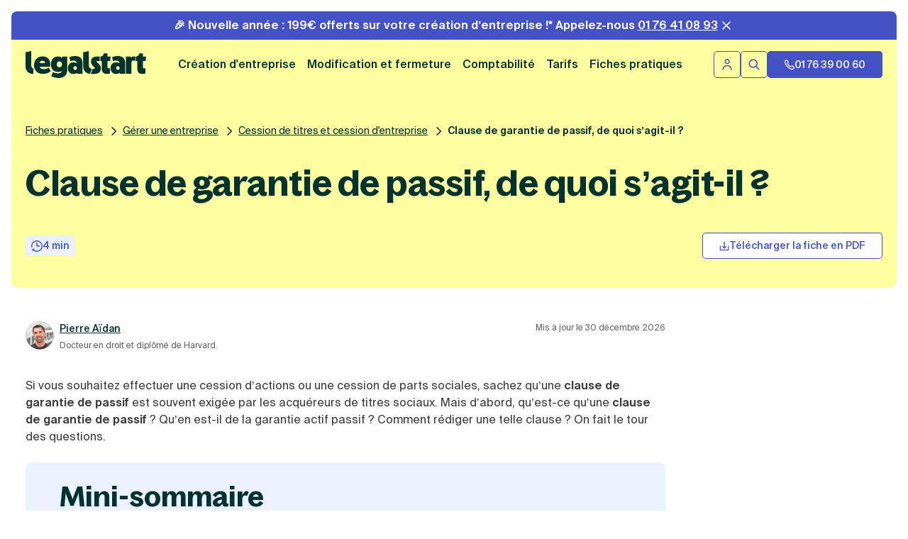

--- FILE ---
content_type: text/html; charset=UTF-8
request_url: https://www.legalstart.fr/fiches-pratiques/cession-de-titres/clause-de-garantie-de-passif/
body_size: 46192
content:
<!doctype html><html lang="fr"><head>
		<meta charset="utf-8">
		<meta name="viewport" content="width=device-width, initial-scale=1">
		<title>Clause de garantie de passif : tout ce qu’il faut savoir</title>
		
    <link rel="preconnect" href="https://sdk.privacy-center.org">
    <link rel="preconnect" href="https://pt.legalstart.fr">
    
    <script type="text/javascript">window.gdprAppliesGlobally=false;(function(){function n(e){if(!window.frames[e]){if(document.body&&document.body.firstChild){var t=document.body;var r=document.createElement("iframe");r.style.display="none";r.name=e;r.title=e;t.insertBefore(r,t.firstChild)}else{setTimeout(function(){n(e)},5)}}}function e(r,a,o,s,c){function e(e,t,r,n){if(typeof r!=="function"){return}if(!window[a]){window[a]=[]}var i=false;if(c){i=c(e,n,r)}if(!i){window[a].push({command:e,version:t,callback:r,parameter:n})}}e.stub=true;e.stubVersion=2;function t(n){if(!window[r]||window[r].stub!==true){return}if(!n.data){return}var i=typeof n.data==="string";var e;try{e=i?JSON.parse(n.data):n.data}catch(t){return}if(e[o]){var a=e[o];window[r](a.command,a.version,function(e,t){var r={};r[s]={returnValue:e,success:t,callId:a.callId};n.source.postMessage(i?JSON.stringify(r):r,"*")},a.parameter)}}if(typeof window[r]!=="function"){window[r]=e;if(window.addEventListener){window.addEventListener("message",t,false)}else{window.attachEvent("onmessage",t)}}}e("__uspapi","__uspapiBuffer","__uspapiCall","__uspapiReturn");n("__uspapiLocator");e("__tcfapi","__tcfapiBuffer","__tcfapiCall","__tcfapiReturn");n("__tcfapiLocator");(function(e){var n=document.createElement("link");n.rel="preload";n.as="script";var i=document.createElement("script");i.id="spcloader";i.type="text/javascript";i["async"]=true;i.charset="utf-8";var a="https://sdk.privacy-center.org/"+e+"/loader.js?target="+document.location.hostname;if(window.didomiConfig&&window.didomiConfig.user){var o=window.didomiConfig.user;var s=o.country;var c=o.region;if(s){a=a+"&country="+s;if(c){a=a+"&region="+c}}}n.href=a;i.src=a;var d=document.getElementsByTagName("script")[0];d.parentNode.insertBefore(n,d);d.parentNode.insertBefore(i,d)})("dcff8a6e-f8d5-475b-bbe4-e961f3118f36")})();</script>
    
    <link rel="preload" href="https://www.legalstart.fr/hubfs/fonts/SuisseIntl/SuisseIntl-Regular-WebS-subset.woff2" as="font" type="font/woff2" crossorigin="anonymous">
		<link rel="preload" href="https://www.legalstart.fr/hubfs/fonts/SuisseIntl/SuisseIntl-SemiBold-WebS-subset.woff2" as="font" type="font/woff2" crossorigin="anonymous">
		<link rel="preload" href="https://www.legalstart.fr/hubfs/fonts/BagossStandardOpti/BagossStandard-SemiBold-subset.woff2" as="font" type="font/woff2" crossorigin="anonymous">
		<link rel="preload" href="https://www.legalstart.fr/hubfs/fonts/SuisseIntl/SuisseIntl-Medium-WebS-subset.woff2" as="font" type="font/woff2" crossorigin="anonymous">
		
		<link rel="dns-prefetch" href="//static.affilae.com">
		<link rel="dns-prefetch" href="//js.hs-banner.com">
		
		<link rel="dns-prefetch" href="//js.hubspot.com">
		
		
		
		
		
		
		
		
		

		

		

    
    <meta property="og:description" content="Découvrez tout ce qu’il faut savoir sur la clause de garantie de passif : définition, fonctionnement, intérêts pour l’acheteur et le vendeur, et points clés à vérifier.">
    <meta property="og:title" content="Clause de garantie de passif : tout ce qu’il faut savoir">
    <meta name="twitter:description" content="Découvrez tout ce qu’il faut savoir sur la clause de garantie de passif : définition, fonctionnement, intérêts pour l’acheteur et le vendeur, et points clés à vérifier.">
    <meta name="twitter:title" content="Clause de garantie de passif : tout ce qu’il faut savoir">

    

    
			<script type="application/ld+json">
			{
				"@context": "https://schema.org",
				"@type": "BreadcrumbList",
				"@id": "https://www.legalstart.fr/fiches-pratiques/cession-de-titres/clause-de-garantie-de-passif/#breadcrumb",
				"itemListElement": [
					{
						"@type": "ListItem",
						"position": 1,
						"name": "Accueil",
						"item": "https://www.legalstart.fr/"
					},
					{
						"@type": "ListItem",
						"position": 2,
						"name": "Fiches pratiques",
						"item": "https://www.legalstart.fr/fiches-pratiques/"
					},
					{
						"@type": "ListItem",
						"position": 3,
						"name": "Clause de garantie de passif, de quoi s’agit-il ?",
						"item": "https://www.legalstart.fr/fiches-pratiques/cession-de-titres/clause-de-garantie-de-passif/"
					}
				]
			}
			</script>
			

<script type="application/ld+json">
	{
  "@context": "https://schema.org",
      "@type": "WebPage",
      "@id": "https://www.legalstart.fr/fiches-pratiques/cession-de-titres/clause-de-garantie-de-passif/#webpage",
      "url": "https://www.legalstart.fr/fiches-pratiques/cession-de-titres/clause-de-garantie-de-passif/",
      "name": "Clause de garantie de passif : tout ce qu\u2019il faut savoir",
      "description": "D\u00E9couvrez tout ce qu\u2019il faut savoir sur la clause de garantie de passif : d\u00E9finition, fonctionnement, int\u00E9r\u00EAts pour l\u2019acheteur et le vendeur, et points cl\u00E9s \u00E0 v\u00E9rifier.",
      "isPartOf": {
        "@id": "https://www.legalstart.fr/#website"
      },
      "breadcrumb": {
        "@id": "https://www.legalstart.fr/fiches-pratiques/cession-de-titres/clause-de-garantie-de-passif/#breadcrumb"
      },
      "primaryImageOfPage": {
        "@type": "ImageObject",
        "url": "https://fr.wikipedia.org/wiki/Clause_de_garantie_de_passif_:_tout_ce_qu%E2%80%99il_faut_savoir"
      },
      "datePublished": "2021-12-19 03:57:44 CET",
      "dateModified": "2026-01-15 10:26:14 CET",
      "inLanguage": "fr",
      "about": [
			
        {
          "@type": "Thing",
          "name": "Clause de garantie de passif",
          "sameAs": ""
        },
        {
          "@type": "Thing",
          "name": "Clause de garantie de passif",
          "sameAs": "https://fr.wikipedia.org/wiki/Clause_de_garantie_de_passif_:_tout_ce_qu%E2%80%99il_faut_savoir"
        }
				
      ]
			}
	</script>
<script type="application/ld+json">
	{
  "@context": "https://schema.org",
      "@type": "Article",
      "@id": "https://www.legalstart.fr/fiches-pratiques/cession-de-titres/clause-de-garantie-de-passif/#article",
      "headline": "Clause de garantie de passif : tout ce qu\u2019il faut savoir",
      "description": "D\u00E9couvrez tout ce qu\u2019il faut savoir sur la clause de garantie de passif : d\u00E9finition, fonctionnement, int\u00E9r\u00EAts pour l\u2019acheteur et le vendeur, et points cl\u00E9s \u00E0 v\u00E9rifier.",
      "articleSection": "Fiches pratiques",
      "image": "https://fr.wikipedia.org/wiki/Clause_de_garantie_de_passif_:_tout_ce_qu%E2%80%99il_faut_savoir",
      "author": {
        "@type": "Person",
        "name": "Pierre A\u00EFdan",
        "url": "https://www.legalstart.fr/auteurs/pierre-aidan/","alumniOf": {
          "@type": "EducationalOrganization",
          "name": "Harvard Law School"
        },
				
        "affiliation": {
          "@type": "Organization",
          "name": "Legalstart",
          "url": "https://www.legalstart.fr/"
        },
        "sameAs": [
				
				"https://www.linkedin.com/in/pierreaidan/"
				
        ]
      },
      "publisher": { "@id": "https://www.legalstart.fr/#organization" },
      "mainEntityOfPage": { "@id": "https://www.legalstart.fr/fiches-pratiques/cession-de-titres/clause-de-garantie-de-passif/#webpage" },
      "inLanguage": "fr",
      "datePublished": "2021-12-19 03:57:44 CET",
      "dateModified": "2026-01-15 10:26:14 CET",
			
      "keywords": [
			
			"Clause de garantie de passif"
			
			],
			
			
      "citation": [ 
			
			"https:\/\/www.legifrance.gouv.fr\/codes\/id\/LEGISCTA000006133191\/"
			
			]
			
	}
	</script>
	

	<script type="application/ld+json">
	{
	
		"@context": "https://schema.org",
		"@type": "FAQPage",
      "@id": "https://www.legalstart.fr/fiches-pratiques/cession-de-titres/clause-de-garantie-de-passif/#faq",
      "mainEntity": [
			
				{
					"@type": "Question",
					"name": "Qui est le b\u00E9n\u00E9ficiaire d\u2019une garantie de passif ?",
					"acceptedAnswer": {
						"@type": "Answer",
						"text": "Le b\u00E9n\u00E9ficiaire d\u2019une garantie de passif est l\u2019acheteur de l\u2019entreprise. Cette garantie lui offre une protection contre les dettes ou obligations non divulgu\u00E9es ou inconnues au moment de la transaction, mais ayant leur origine avant la cession."
					}
				},
				
				{
					"@type": "Question",
					"name": "Quel montant pour une garantie de passif ?",
					"acceptedAnswer": {
						"@type": "Answer",
						"text": "Le montant de la garantie de passif est g\u00E9n\u00E9ralement fix\u00E9 lors de la n\u00E9gociation et d\u00E9pend de l\u2019ampleur des risques identifi\u00E9s dans les comptes de l\u2019entreprise. Ce montant peut \u00EAtre plafonn\u00E9 pour limiter la responsabilit\u00E9 du vendeur, tout en offrant \u00E0 l'acheteur une couverture suffisante pour se prot\u00E9ger contre les passifs cach\u00E9s."
					}
				},
				
				{
					"@type": "Question",
					"name": "Comment comptabiliser une garantie de passif ?",
					"acceptedAnswer": {
						"@type": "Answer",
						"text": "La comptabilisation d\u2019une garantie de passif d\u00E9pend de la probabilit\u00E9 de survenance du passif couvert. Si le risque est jug\u00E9 probable, une provision pour risque ou charge doit \u00EAtre enregistr\u00E9e dans les comptes de l'entreprise. En revanche, si le risque est \u00E9ventuel, il est simplement mentionn\u00E9 dans les annexes aux \u00E9tats financiers sans impact direct sur les comptes."
					}
				},
				
				{
					"@type": "Question",
					"name": "Que se passe-t-il en l'absence de clause de garantie de passif ?",
					"acceptedAnswer": {
						"@type": "Answer",
						"text": "L'absence de clause de garantie de passif sur la cession d'un fonds de commerce ou de titres sociaux fait peser le risque sur l'acheteur. Si des dettes ant\u00E9rieures \u00E0 la vente sont d\u00E9couvertes, alors qu'elles n'\u00E9taient pas pr\u00E9vues, ce sera \u00E0 lui de les r\u00E9gler. Au contraire, avec une clause de garantie de passif, cette responsabilit\u00E9 incombe au vendeur."
					}
				}
				
		]
	}
	</script>
	

		<script type="application/ld+json">
		{
		  "@context": "https://schema.org",
      "@type": "MediaObject",
      "@id": "https://www.legalstart.fr/fiches-pratiques/cession-de-titres/clause-de-garantie-de-passif/#mediaobject",
      "name": "Clause de garantie de passif : tout ce qu\u2019il faut savoir",
      "description": "D\u00E9couvrez tout ce qu\u2019il faut savoir sur la clause de garantie de passif : d\u00E9finition, fonctionnement, int\u00E9r\u00EAts pour l\u2019acheteur et le vendeur, et points cl\u00E9s \u00E0 v\u00E9rifier.",
      "contentUrl": "https://www.legalstart.fr/fiches-pratiques/cession-de-titres/clause-de-garantie-de-passif/",
      "encodingFormat": "text/html",
      "uploadDate": "2021-12-19 03:57:44 CET",
      "thumbnailUrl": "https://fr.wikipedia.org/wiki/Clause_de_garantie_de_passif_:_tout_ce_qu%E2%80%99il_faut_savoir",
      "inLanguage": "fr",
      "aggregateRating": {
        "@type": "AggregateRating",
        "ratingValue": "4.6", 
        "ratingCount": "23",
        "bestRating": "5",
        "worstRating": "1",
        "itemReviewed": {
          "@id": "https://www.legalstart.fr/fiches-pratiques/cession-de-titres/clause-de-garantie-de-passif/#mediaobject"
        }
      }
    }

		</script>
		
    <style>
a.cta_button{-moz-box-sizing:content-box !important;-webkit-box-sizing:content-box !important;box-sizing:content-box !important;vertical-align:middle}.hs-breadcrumb-menu{list-style-type:none;margin:0px 0px 0px 0px;padding:0px 0px 0px 0px}.hs-breadcrumb-menu-item{float:left;padding:10px 0px 10px 10px}.hs-breadcrumb-menu-divider:before{content:'›';padding-left:10px}.hs-featured-image-link{border:0}.hs-featured-image{float:right;margin:0 0 20px 20px;max-width:50%}@media (max-width: 568px){.hs-featured-image{float:none;margin:0;width:100%;max-width:100%}}.hs-screen-reader-text{clip:rect(1px, 1px, 1px, 1px);height:1px;overflow:hidden;position:absolute !important;width:1px}
</style>

<link rel="stylesheet" href="https://www.legalstart.fr/hubfs/hub_generated/template_assets/1/57945069400/1769439827426/template_factsheet.min.css">
<link rel="stylesheet" href="https://www.legalstart.fr/hubfs/hub_generated/template_assets/1/168574251929/1769439825784/template_glide.core.min.css">
<link rel="stylesheet" href="https://www.legalstart.fr/hubfs/hub_generated/template_assets/1/178859757076/1769440347215/template_rebrand-compiled.min.css">
<link rel="stylesheet" href="https://www.legalstart.fr/hubfs/hub_generated/module_assets/1/185418849420/1768832469323/module_header_banner_promo.min.css">
<link rel="stylesheet" href="https://www.legalstart.fr/hubfs/hub_generated/module_assets/1/58401230149/1768832462561/module_factsheet-body-head.min.css">

<style>

</style>


<style>
	
</style>

<link rel="stylesheet" href="https://www.legalstart.fr/hubfs/hub_generated/module_assets/1/195916416696/1768832461782/module_factsheet-body-faq-llm.min.css">
<!-- Editor Styles -->
<style id="hs_editor_style" type="text/css">
.dnd_area-row-0-force-full-width-section > .row-fluid {
  max-width: none !important;
}
.dnd_area-row-2-force-full-width-section > .row-fluid {
  max-width: none !important;
}
/* HubSpot Non-stacked Media Query Styles */
@media (min-width:768px) {
  .dnd_area-row-0-vertical-alignment > .row-fluid {
    display: -ms-flexbox !important;
    -ms-flex-direction: row;
    display: flex !important;
    flex-direction: row;
  }
  .dnd_area-row-2-vertical-alignment > .row-fluid {
    display: -ms-flexbox !important;
    -ms-flex-direction: row;
    display: flex !important;
    flex-direction: row;
  }
  .dnd_area-column-1-vertical-alignment {
    display: -ms-flexbox !important;
    -ms-flex-direction: column !important;
    -ms-flex-pack: center !important;
    display: flex !important;
    flex-direction: column !important;
    justify-content: center !important;
  }
  .dnd_area-column-1-vertical-alignment > div {
    flex-shrink: 0 !important;
  }
  .dnd_area-column-21-vertical-alignment {
    display: -ms-flexbox !important;
    -ms-flex-direction: column !important;
    -ms-flex-pack: center !important;
    display: flex !important;
    flex-direction: column !important;
    justify-content: center !important;
  }
  .dnd_area-column-21-vertical-alignment > div {
    flex-shrink: 0 !important;
  }
}
/* HubSpot Styles (default) */
.dnd_area-column-1-row-0-padding {
  padding-top: 3.2rem !important;
  padding-bottom: 3.2rem !important;
}
.dnd_area-column-3-row-0-padding {
  padding-top: 0rem !important;
}
</style>
    

    
    <link rel="canonical" href="https://www.legalstart.fr/fiches-pratiques/cession-de-titres/clause-de-garantie-de-passif/">





<script>
  function awp_injectScript(scriptUrl, timeOut = 0, attributes = {}) {
    const preloadAndInjectScript = () => {
      const preloadLink = document.createElement('link');
      preloadLink.href = scriptUrl;
      preloadLink.rel = 'preload';
      preloadLink.as = 'script';
      preloadLink.fetchPriority = 'low';
      document.head.appendChild(preloadLink);
      document.addEventListener('DOMContentLoaded', function () {
        setTimeout(() => {
          const appendScript = () => {
            const script = document.createElement('script');
            script.src = scriptUrl;
            script.async = true;
            script.fetchPriority = 'low';
            if (attributes && typeof attributes === 'object') {
              for (const [key, value] of Object.entries(attributes)) {
                script.setAttribute(key, value);
              }
            }
            document.head.appendChild(script);
          };
          if ('requestIdleCallback' in window) {
            window.requestIdleCallback(appendScript);
          } else {
            appendScript();
          }
        }, timeOut);
      });
    };
    
    preloadAndInjectScript();
  }
  
  awp_injectScript("https://www.legalstart.fr/lsmsr/353vxup57k1unjm.js?aw=P64CF36", 1500);
</script>

<script>
  window.dataLayer = window.dataLayer || [];
  window.dataLayer.push({'gtm.start':new Date().getTime(), event:'gtm.js'});
</script>
<meta property="og:image" content="https://www.legalstart.fr/hubfs/factsheet/assets/clause_de_garantie_de_passif.jpeg">
<meta property="og:image:width" content="634">
<meta property="og:image:height" content="951">
<meta property="og:image:alt" content="Image fiches-pratiques/cession-de-titres/clause-de-garantie-de-passif/">
<meta name="twitter:image" content="https://www.legalstart.fr/hubfs/factsheet/assets/clause_de_garantie_de_passif.jpeg">
<meta name="twitter:image:alt" content="Image fiches-pratiques/cession-de-titres/clause-de-garantie-de-passif/">

<meta property="og:url" content="https://www.legalstart.fr/fiches-pratiques/cession-de-titres/clause-de-garantie-de-passif/">
<meta name="twitter:card" content="summary_large_image">
<meta http-equiv="content-language" content="fr">





<link rel="apple-touch-icon" sizes="180x180" href="https://www.legalstart.fr/hubfs/favicon/apple-touch-icon.png">
		<link rel="icon" type="image/png" sizes="32x32" href="https://www.legalstart.fr/hubfs/favicon/favicon-32x32.png">
		<link rel="icon" type="image/png" sizes="16x16" href="https://www.legalstart.fr/hubfs/favicon/favicon-16x16.png">
		<link rel="manifest" href="https://www.legalstart.fr/hubfs/favicon/site.webmanifest">
		<link rel="mask-icon" href="https://www.legalstart.fr/hubfs/favicon/safari-pinned-tab.svg" color="#033230">
		<link rel="shortcut icon" href="https://www.legalstart.fr/hubfs/favicon/favicon.svg">
		<meta name="apple-mobile-web-app-title" content="Legalstart">
		<meta name="application-name" content="Legalstart">
		<meta name="msapplication-TileColor" content="#e9eb7a">
		<meta name="msapplication-config" content="https://www.legalstart.fr/hubfs/favicon/browserconfig.xml">
		<meta name="theme-color" content="#e9eb7a">
		
		

		<meta name="description" content="Découvrez tout ce qu’il faut savoir sur la clause de garantie de passif : définition, fonctionnement, intérêts pour l’acheteur et le vendeur, et points clés à vérifier.">
		<meta property="og:title" content="">

		
		
		
		<script type="application/ld+json">
		{
			"@context": "https://schema.org",
			"@graph": [
				{
					"@type": "Organization",
					"@id": "https://www.legalstart.fr/#organization",
					"name": "Legalstart", 
					"url": "https://www.legalstart.fr/",
					"foundingDate": "2014",
					"areaServed": "FR",
					"logo": {
						"@type": "ImageObject",
						"url": "https://www.legalstart.fr/hubfs/ls-logo.png"
					},
					"description": "Legalstart est le leader français de la création d'entreprise en ligne. Forte de 10 années d'expérience, elle a déjà accompagné plus de 850 000 entrepreneurs dans leurs démarches juridiques et administratives — création d'entreprise, comptabilité, compte pro, facturation, dépôt de marque, modification ou fermeture d'entreprise.",
					"contactPoint": {
						"@type": "ContactPoint",
						"contactType": "Service client", 
						"telephone": "+33 1 76 39 00 60",
						"email": "contact@legalstart.fr",
						"availableLanguage": ["fr"]
					},
					"sameAs": [
						"https://fr.wikipedia.org/wiki/Legalstart",
						"https://www.linkedin.com/company/legalstart/",
						"https://www.instagram.com/legalstart_fr/",
						"https://www.youtube.com/@legalstart904",
						"https://www.facebook.com/legalstart.fr/",
						"https://www.tiktok.com/@legalstart"
					]
				},
				{
					"@type": "WebSite",
					"@id": "https://www.legalstart.fr/#website",
					"url": "https://www.legalstart.fr/",
					"name": "Legalstart",
					"publisher": {
						"@id": "https://www.legalstart.fr/#organization"
					},
					"potentialAction": {
						"@type": "SearchAction",
						"target": "https://www.legalstart.fr/recherche?q={search_term_string}",
						"query-input": "required name=search_term_string"
					}
				}
			]
		}
		</script>
	<meta name="generator" content="HubSpot"></head>
	<body>
		<div class="body-wrapper   hs-content-id-62222465639 hs-site-page page factsheet factsheet--rebrand">
			

	<div data-global-resource-path="MarkentivexLegalstart/templates/partials/header-rebrand-V2.html"><header class="header">

  
  <a href="#main-content" class="header__skip">Skip to content</a>
	
	<div class="header__banner">
		<div class="header__banner-workflow">
			<div class="wrapper wrapper--header header__banner-workflow-wrapper d-flex align-items-center justify-content-center">
				<p class="header__banner-workflow-text white mb-0"> <a id="workflow-link" href="/" class="header__banner-workflow-link white underline-hover" rel="noopener"><span class="underline-hover__line">Cliquez ici pour reprendre votre démarche <span id="workflow-page-title"></span></span></a></p>
				<button id="workflow-cross" class="btn-cross" aria-label="Fermer la bannière">
					<svg class="icon">
						<use href="#close"></use>
					</svg>
					<span class="show-for-sr">Fermer la bannière</span>
				</button>
			</div>
		</div>
		
		

		
		<div class="header__banner-message header__banner-message--promo" data-type="promo">
				<div class="wrapper header__banner-message-wrapper d-flex align-items-center justify-content-center">
					<div class="header__banner-message-text header__banner-message-text--desktop">
						<p><strong>🎉 Nouvelle année : 199€ offerts sur votre création d’entreprise !*</strong> Appelez-nous <a href="tel:+33176410893" rel="noopener">01 76 41 08 93</a></p>
					</div>
					<div class="header__banner-message-text header__banner-message-text--mobile">
						<p><strong>Création d’entreprise : 199€ offerts&nbsp;!*</strong> Appelez-nous <a href="tel:+33176410893" rel="noopener">01 76 41 08 93</a></p>
					</div>
					<button id="banner-cross" class="btn-cross" aria-label="Fermer la bannière">
						<svg class="icon">
							<use href="#close"></use>
						</svg>
					</button>
				</div>
			</div>
			

		
		
	</div>
	
	<div class="header__body wrapper wrapper--header d-flex align-items-center justify-content-space-between">
		<div class="header__body-logo">
			

<a href="https://www.legalstart.fr/" class="header-link" title="Legalstart">
	<svg width="1693" height="377" viewbox="0 0 1693 377" fill="none" xmlns="http://www.w3.org/2000/svg"><path d="M343.59 220.71H197.22c8.62 23.45 30.24 32.56 56.99 32.56 24.59 0 50.08-6.95 70.37-19.97l28.98 47.76c-34.26 30.77-81.65 38.63-105.39 38.63-82.89 0-129.09-48.62-129.09-121.98 0-73.36 48.37-122.84 118.73-122.84 76.42 0 122.62 54.27 105.77 145.84h.02-.01Zm-148.08-52.1h78.57c-2.59-23.45-18.99-34.28-37.56-34.28-20.72 0-34.97 12.59-41.01 34.28ZM514.31 77.89h71.25v192.28c0 75.96-59.15 106.78-126.94 106.78-24.59 0-73.89-12.49-97.28-23.01l23.02-59.91c17.72 9.98 42.76 18.23 71.25 18.23 32.81 0 50.94-11.28 51.38-33.87-15.11 9.12-33.69 13.03-52.24 13.03-56.99 0-98.44-36.9-98.44-105.47s41.88-109.81 98.86-109.81c24.18 0 44.91 7.39 59.15 20.4V77.87v.02h-.01Zm-2.15 108.09c0-26.48-16.83-41.68-37.56-41.68-20.73 0-36.7 15.62-36.7 41.68 0 26.06 15.97 41.68 36.7 41.68 20.73 0 37.56-14.76 37.56-41.68ZM1050.97 77c19.69 0 37.23-12.42 43.88-31.05l5.34-14.94h49.66v46.88h44.47l-6.82 60.57-37.65-.14v86.26c0 13.03 6.48 17.79 15.98 17.79 5.17 0 12.08-1.31 19.42-5.2v75.96c-12.08 3.92-26.33 6.5-42.31 6.5-47.47 0-72.1-23.01-72.1-75.52v-105.8h-19.87V76.99 77ZM1549.42 77c19.68 0 37.23-12.42 43.89-31.05l5.34-14.94h49.65v46.88h44.51l-6.86 60.57-37.65-.14v86.26c0 13.03 6.47 17.79 15.98 17.79 5.17 0 12.08-1.31 19.42-5.2v75.96c-12.08 3.92-26.33 6.5-42.32 6.5-47.47 0-72.1-23.01-72.1-75.52v-105.8h-19.87V76.99h.01V77ZM1540.3 138.33c-8.2-4.78-17.29-6.86-25.5-6.86-15.53 0-27.2 8.25-27.2 29.95v156.54h-78.57V78.02h66.49V96.7c11.66-14.76 28.49-21.7 47.06-21.7 6.05 0 11.66.86 17.72 2.17M799.24 166.86v150.95h-75.28v-14.24c-12.87 10.68-31.44 16.92-52.29 16.92-46.92 0-77.07-31.17-77.07-81.49 0-50.32 30.56-81.02 77.95-81.02 17.74 0 33.66 4.01 46.07 11.58v-1.36c0-23.15-15.04-34.73-43.4-34.73-20.82 0-31.69.77-47.65 10.11l-10.83-59.53c24.78-9.34 53.58-14.24 79.71-14.24 65.98 0 102.75 32.05 102.75 97.06l.02-.02.02.01Zm-77.51 70.81c0-16.03-10.18-26.27-24.81-26.27-14.63 0-24.78 10.68-24.78 26.27s10.18 26.27 24.78 26.27c14.6 0 24.81-10.23 24.81-26.27ZM1398.95 166.86v150.95h-75.27v-14.24c-12.87 10.68-31.45 16.92-52.29 16.92-46.92 0-77.07-31.17-77.07-81.49 0-50.32 30.56-81.02 77.95-81.02 17.74 0 33.66 4.01 46.07 11.58v-1.36c0-23.15-15.04-34.73-43.4-34.73-20.82 0-31.69.77-47.64 10.11l-10.83-59.53c24.78-9.34 53.58-14.24 79.71-14.24 65.99 0 102.76 32.05 102.76 97.06v-.02l.01.01Zm-77.5 70.81c0-16.03-10.18-26.27-24.81-26.27-14.63 0-24.78 10.68-24.78 26.27s10.18 26.27 24.78 26.27c14.6 0 24.81-10.23 24.81-26.27Z" fill="#033230" /><path fill-rule="evenodd" clip-rule="evenodd" d="M903.53 319.64c-52.78-4.76-94.24-48.72-94.24-102.67V16.41L889.02 0v194.15c.43 12.46 2.52 32.58 11.41 41.46 9.01 8.99 23.31 11.46 29.41 12.44l2.07.32" fill="#033230" /><path fill-rule="evenodd" clip-rule="evenodd" d="m1024.94 175.79-17.79-15.6c-6.49-5.19-9.1-9.1-9.1-13.43 0-5.63 4.33-8.49 12.13-8.49 3.64 0 7.69.01 12.2.02 5.69.01 12.12.03 19.43.03V77.01c-8.47 0-15.82.05-22.79.09-6.27.04-12.22.07-18.38.07-51.14 0-81.49 23.23-81.49 69.62 0 23.41 7.8 42.48 26.88 60.24l14.32 13.43c8.66 7.8 12.13 13.01 12.13 18.2 0 6.94-5 9.66-13.65 9.66H943.9l-28.43 71.32h53.57c54.6 0 87.98-28.57 87.98-77.98 0-26.88-9.96-46.39-32.07-65.89v.02h-.01ZM110 245.28v74.36h-6.4c-22.42 0-44.43-6.89-62.37-20.35C16.2 280.51 0 250.69 0 216.97V16.41L79.74 0v194.15c.43 12.45 2.52 32.58 11.41 41.46 4.45 4.43 12.17 7.6 18.85 9.67Z" fill="#033230" /></svg>
	<span class="show-for-sr">Legalstart</span>
</a>
		</div>
		
		<div class="header__menu-container-outer">
			<div class="header__menu header__menu-container-inner">
				<nav class="menu menu--main menu--desktop" aria-label="Main menu">
	<ul class="menu__wrapper no-list">
		
	<li class="menu__item align-items-center">
		
			<input type="checkbox" class="menu__input hide" id="menu-input-3d9aec1f846a01b00c14820d990583c4">
			<label for="menu-input-3d9aec1f846a01b00c14820d990583c4" class="menu__label tracking__menu_item_click">
				<span class="menu__label-text">Création d'entreprise</span>
				<svg class="menu__label-icon"><use href="#chevron-down"></use></svg>
			</label>
			<div class="menu__submenu-container">
				<div class="menu__submenu-container-outer">
					<div class="menu__submenu-container-inner d-flex flex-row-wrap">
						<div class="menu__submenus d-flex">
							<div class="menu__submenu menu__submenu--first-col">
								
	<p class="secondary item-label">Par statut juridique</p>
	
	<ul class="">
		<li class="">
			
				
		
	
	
	
	<span class="obfusced-link menu__link hs-skip-lang-url-rewrite tracking__menu_subitem_click" data-h="aHR0cHM6Ly93d3cubGVnYWxzdGFydC5mci9jcmVhdGlvbi1lbnRyZXByaXNlL2NyZWF0aW9uLXNhc3Uv">
		Créer une SASU
	</span>
			
		</li><li class="">
			
				
		
	
	
	
	<span class="obfusced-link menu__link hs-skip-lang-url-rewrite tracking__menu_subitem_click" data-h="aHR0cHM6Ly93d3cubGVnYWxzdGFydC5mci9jcmVhdGlvbi1lbnRyZXByaXNlL2NyZWF0aW9uLXNhcy8=">
		Créer une SAS
	</span>
			
		</li><li class="">
			
				
		
	
	
	
	<span class="obfusced-link menu__link hs-skip-lang-url-rewrite tracking__menu_subitem_click" data-h="aHR0cHM6Ly93d3cubGVnYWxzdGFydC5mci9jcmVhdGlvbi1lbnRyZXByaXNlL2NyZWF0aW9uLXNhcmwv">
		Créer une SARL
	</span>
			
		</li><li class="">
			
				
		
	
	
	
	<span class="obfusced-link menu__link hs-skip-lang-url-rewrite tracking__menu_subitem_click" data-h="aHR0cHM6Ly93d3cubGVnYWxzdGFydC5mci9jcmVhdGlvbi1lbnRyZXByaXNlL2NyZWF0aW9uLWV1cmwv">
		Créer une EURL
	</span>
			
		</li><li class="">
			
				
		
	
	
	
	<span class="obfusced-link menu__link hs-skip-lang-url-rewrite tracking__menu_subitem_click" data-h="aHR0cHM6Ly93d3cubGVnYWxzdGFydC5mci9jcmVhdGlvbi1lbnRyZXByaXNlL2F1dG9lbnRyZXByZW5ldXIv">
		Devenir auto-entrepreneur
	</span>
			
		</li><li class="">
			
				
		
	
	
	
	<span class="obfusced-link menu__link hs-skip-lang-url-rewrite tracking__menu_subitem_click" data-h="aHR0cHM6Ly93d3cubGVnYWxzdGFydC5mci9jcmVhdGlvbi1lbnRyZXByaXNlL2NyZWF0aW9uLWVpLw==">
		Créer une entreprise individuelle
	</span>
			
		</li><li class="">
			
				
		
	
	
	
	<span class="obfusced-link menu__link hs-skip-lang-url-rewrite tracking__menu_subitem_click" data-h="aHR0cHM6Ly93d3cubGVnYWxzdGFydC5mci9jcmVhdGlvbi1lbnRyZXByaXNlL2NyZWF0aW9uLXNjaS8=">
		Créer une SCI
	</span>
			
		</li><li class="">
			
				
		
	
	
	
	<span class="obfusced-link menu__link hs-skip-lang-url-rewrite tracking__menu_subitem_click" data-h="aHR0cHM6Ly93d3cubGVnYWxzdGFydC5mci9jcmVhdGlvbi1lbnRyZXByaXNlL2NyZWF0aW9uLWFzc29jaWF0aW9uLw==">
		Créer une association
	</span>
			
		</li>
	</ul>

							</div>
							<div class="menu__submenu menu__submenu--snd-col">
								
	<p class="secondary item-label">Par métier</p>
	
	<ul class="">
		<li class="">
			
				
		
	
	
	
	<span class="obfusced-link menu__link hs-skip-lang-url-rewrite tracking__menu_subitem_click" data-h="aHR0cHM6Ly93d3cubGVnYWxzdGFydC5mci9jcmVhdGlvbi1lbnRyZXByaXNlL2NvbnNlaWwtZmluYW5jZQ==">
		Conseil/finance
	</span>
			
		</li><li class="">
			
				
		
	
	
	
	<span class="obfusced-link menu__link hs-skip-lang-url-rewrite tracking__menu_subitem_click" data-h="aHR0cHM6Ly93d3cubGVnYWxzdGFydC5mci9jcmVhdGlvbi1lbnRyZXByaXNlL3ZlbnRlLWVuLWxpZ25l">
		Vente en ligne
	</span>
			
		</li><li class="">
			
				
		
	
	
	
	<span class="obfusced-link menu__link hs-skip-lang-url-rewrite tracking__menu_subitem_click" data-h="aHR0cHM6Ly93d3cubGVnYWxzdGFydC5mci9jcmVhdGlvbi1lbnRyZXByaXNlL3NlcnZpY2VzLWF1eC1lbnRyZXByaXNlcw==">
		Services aux entreprises
	</span>
			
		</li><li class="">
			
				
		
	
	
	
	<span class="obfusced-link menu__link hs-skip-lang-url-rewrite tracking__menu_subitem_click" data-h="aHR0cHM6Ly93d3cubGVnYWxzdGFydC5mci9jcmVhdGlvbi1lbnRyZXByaXNlL2NvbnN0cnVjdGlvbi10cmF2YXV4">
		Construction/travaux
	</span>
			
		</li><li class="">
			
				
		
	
	
	
	<span class="obfusced-link menu__link hs-skip-lang-url-rewrite tracking__menu_subitem_click" data-h="aHR0cHM6Ly93d3cubGVnYWxzdGFydC5mci9jcmVhdGlvbi1lbnRyZXByaXNlL3Jlc3RhdXJhdGlvbg==">
		Restauration
	</span>
			
		</li><li class="">
			
				
		
	
	
	
	<span class="obfusced-link menu__link hs-skip-lang-url-rewrite tracking__menu_subitem_click" data-h="aHR0cHM6Ly93d3cubGVnYWxzdGFydC5mci9jcmVhdGlvbi1lbnRyZXByaXNlL2NvbW1lcmNl">
		Commerce
	</span>
			
		</li><li class="">
			
				
		
	
	
	
	<span class="obfusced-link menu__link hs-skip-lang-url-rewrite tracking__menu_subitem_click" data-h="aHR0cHM6Ly93d3cubGVnYWxzdGFydC5mci9jcmVhdGlvbi1lbnRyZXByaXNlL3RyYW5zcG9ydA==">
		Transport
	</span>
			
		</li><li class="">
			
				
		
	
	
	
	<span class="obfusced-link menu__link hs-skip-lang-url-rewrite tracking__menu_subitem_click" data-h="aHR0cHM6Ly93d3cubGVnYWxzdGFydC5mci9jcmVhdGlvbi1lbnRyZXByaXNlLw==">
		Autres
	</span>
			
		</li>
	</ul>

							</div><div class="menu__submenu menu__submenu--third-col">
								
	<p class="secondary item-label">Ressources</p>
	
	<ul class="">
		<li class="">
			
				
		
	
	
	
	<span class="obfusced-link menu__link hs-skip-lang-url-rewrite tracking__menu_subitem_click" data-h="aHR0cHM6Ly9mb3Jtcy5sZWdhbHN0YXJ0LmZyL3Nlby10b29sLWZvcm1l">
		Simulateur de choix de forme juridique
	</span>
			
		</li><li class="">
			
				
		
	
	
	
	<span class="obfusced-link menu__link hs-skip-lang-url-rewrite tracking__menu_subitem_click" data-h="aHR0cHM6Ly93d3cubGVnYWxzdGFydC5mci9vdXRpbC1jYWxjdWwtY2hhcmdlcy8=">
		Calcul de charges sociales
	</span>
			
		</li><li class="">
			
				
		
	
	
	
	<span class="obfusced-link menu__link hs-skip-lang-url-rewrite tracking__menu_subitem_click" data-h="aHR0cHM6Ly93d3cubGVnYWxzdGFydC5mci9mcmFpcy1jcmVhdGlvbi1lbnRyZXByaXNlLw==">
		Estimation du coût de création
	</span>
			
		</li><li class="">
			
				
		
	
	
	
	<span class="obfusced-link menu__link hs-skip-lang-url-rewrite tracking__menu_subitem_click" data-h="aHR0cHM6Ly93d3cubGVnYWxzdGFydC5mci9lbGlnaWJpbGl0ZS1kZW1hbmRlLWFjcmUv">
		Calcul d'éligibilité à l'ACRE
	</span>
			
		</li><li class="">
			
				
		
	
	
	
	<span class="obfusced-link menu__link hs-skip-lang-url-rewrite tracking__menu_subitem_click" data-h="aHR0cHM6Ly93d3cubGVnYWxzdGFydC5mci9vdXRpbC12ZXJpZmljYXRpb24tbm9tLw==">
		Vérification de la disponibilité du nom d'entreprise
	</span>
			
		</li><li class="">
			
				
		
	
	
	
	<a class="menu__link hs-skip-lang-url-rewrite tracking__menu_subitem_click" href="https://www.legalstart.fr/generateur-mentions-legales/">
		Générateur de mentions légales
	</a>
			
		</li>
	</ul><p class="secondary item-label">Compte pro/facturation</p>
	
	<ul class="">
		<li class="">
			
				
		
	
	
	
	<span class="obfusced-link menu__link hs-skip-lang-url-rewrite tracking__menu_subitem_click" data-h="aHR0cHM6Ly93d3cubGVnYWxzdGFydC5mci9kZXBvdC1kZS1jYXBpdGFsLw==">
		Dépôt de capital
	</span>
			
		</li><li class="">
			
				
		
	
	
	
	<span class="obfusced-link menu__link hs-skip-lang-url-rewrite tracking__menu_subitem_click" data-h="aHR0cHM6Ly93d3cubGVnYWxzdGFydC5mci9jb21wdGUtcHJvLw==">
		Compte pro
	</span>
			
		</li><li class="">
			
				
		
	
	
	
	<span class="obfusced-link menu__link hs-skip-lang-url-rewrite tracking__menu_subitem_click" data-h="aHR0cHM6Ly93d3cubGVnYWxzdGFydC5mci9jb21wdGFiaWxpdGUvZmFjdHVyYXRpb24v">
		Logiciel de facturation
	</span>
			
		</li>
	</ul>

							</div>
							
						</div><div class="menu__submenu-cta">
							
	
		
		
	
	
	
	<span class="obfusced-link menu__submenu-cta-link hs-skip-lang-url-rewrite" data-h="aHR0cHM6Ly93d3cubGVnYWxzdGFydC5mci9jcmVhdGlvbi1lbnRyZXByaXNlLw==">
		<span class="menu__submenu-cta-text">Création d'entreprise</span><svg class="icon icon--chevron-right"><use href="#chevron-right"></use></svg>
	</span>
	

						</div>
						
					</div>
				</div>
			</div>
		
	</li>

	<li class="menu__item align-items-center">
		
			<input type="checkbox" class="menu__input hide" id="menu-input-8e1daa4a657c32e775f13863ab391e2c">
			<label for="menu-input-8e1daa4a657c32e775f13863ab391e2c" class="menu__label tracking__menu_item_click">
				<span class="menu__label-text">Modification et fermeture</span>
				<svg class="menu__label-icon"><use href="#chevron-down"></use></svg>
			</label>
			<div class="menu__submenu-container">
				<div class="menu__submenu-container-outer">
					<div class="menu__submenu-container-inner d-flex flex-row-wrap">
						<div class="menu__submenus d-flex">
							<div class="menu__submenu menu__submenu--first-col">
								
	<p class="secondary item-label">Modifier son entreprise</p>
	
	<ul class="">
		<li class="">
			
				
		
	
	
	
	<span class="obfusced-link menu__link hs-skip-lang-url-rewrite tracking__menu_subitem_click" data-h="aHR0cHM6Ly93d3cubGVnYWxzdGFydC5mci9zdGF0dXQtZW50cmVwcmlzZS90cmFuc2ZlcnQtc2llZ2Utc29jaWFsLw==">
		Transfert de siège social
	</span>
			
		</li><li class="">
			
				
		
	
	
	
	<span class="obfusced-link menu__link hs-skip-lang-url-rewrite tracking__menu_subitem_click" data-h="aHR0cHM6Ly93d3cubGVnYWxzdGFydC5mci9zdGF0dXQtZW50cmVwcmlzZS9jaGFuZ2VtZW50LWRlLWRlbm9taW5hdGlvbi1zb2NpYWxlLw==">
		Changement de dénomination sociale
	</span>
			
		</li><li class="">
			
				
		
	
	
	
	<span class="obfusced-link menu__link hs-skip-lang-url-rewrite tracking__menu_subitem_click" data-h="aHR0cHM6Ly93d3cubGVnYWxzdGFydC5mci9zdGF0dXQtZW50cmVwcmlzZS9jaGFuZ2VtZW50LXByZXNpZGVudC1zYXMv">
		Changement de président
	</span>
			
		</li><li class="">
			
				
		
	
	
	
	<span class="obfusced-link menu__link hs-skip-lang-url-rewrite tracking__menu_subitem_click" data-h="aHR0cHM6Ly93d3cubGVnYWxzdGFydC5mci9zdGF0dXQtZW50cmVwcmlzZS9tb2RpZmljYXRpb24tb2JqZXQtc29jaWFsLw==">
		Changement d’activité
	</span>
			
		</li><li class="">
			
				
		
	
	
	
	<span class="obfusced-link menu__link hs-skip-lang-url-rewrite tracking__menu_subitem_click" data-h="aHR0cHM6Ly93d3cubGVnYWxzdGFydC5mci9zdGF0dXQtZW50cmVwcmlzZS90cmFuc2Zvcm1hdGlvbi1zYXJsLWVuLXNhcy8=">
		Transformation SARL en SAS
	</span>
			
		</li><li class="">
			
				
		
	
	
	
	<span class="obfusced-link menu__link hs-skip-lang-url-rewrite tracking__menu_subitem_click" data-h="aHR0cHM6Ly93d3cubGVnYWxzdGFydC5mci9zdGF0dXQtZW50cmVwcmlzZS90cmFuc2Zvcm1hdGlvbi1zYXMtZW4tc2FybC8=">
		Transformation d’une SAS en SARL
	</span>
			
		</li><li class="">
			
				
		
	
	
	
	<span class="obfusced-link menu__link hs-skip-lang-url-rewrite tracking__menu_subitem_click" data-h="aHR0cHM6Ly93d3cubGVnYWxzdGFydC5mci9zdGF0dXQtZW50cmVwcmlzZS9tb2RpZmljYXRpb24tYXNzb2NpYXRpb24v">
		Modification association
	</span>
			
		</li><li class="">
			
				
		
	
	
	
	<span class="obfusced-link menu__link hs-skip-lang-url-rewrite tracking__menu_subitem_click" data-h="aHR0cHM6Ly93d3cubGVnYWxzdGFydC5mci9zdGF0dXQtZW50cmVwcmlzZS9tb2RpZmljYXRpb24tYXV0by1lbnRyZXByaXNlLw==">
		Modification auto-entreprise
	</span>
			
		</li><li class="">
			
				
		
	
	
	
	<span class="obfusced-link menu__link hs-skip-lang-url-rewrite tracking__menu_subitem_click" data-h="aHR0cHM6Ly93d3cubGVnYWxzdGFydC5mci9zdGF0dXQtZW50cmVwcmlzZS9jZXNzaW9uLXBhcnRzLXNvY2lhbGVzLw==">
		Cession de parts sociales
	</span>
			
		</li><li class="">
			
				
		
	
	
	
	<span class="obfusced-link menu__link hs-skip-lang-url-rewrite tracking__menu_subitem_click" data-h="aHR0cHM6Ly93d3cubGVnYWxzdGFydC5mci92ZW50ZS9jZXNzaW9uLWFjdGlvbnMtc2FzLw==">
		Cession d'actions
	</span>
			
		</li><li class="">
			
				
		
	
	
	
	<span class="obfusced-link menu__link hs-skip-lang-url-rewrite tracking__menu_subitem_click" data-h="aHR0cHM6Ly93d3cubGVnYWxzdGFydC5mci9zdGF0dXQtZW50cmVwcmlzZS90cmFuc21pc3Npb24tdW5pdmVyc2VsbGUtZGUtcGF0cmltb2luZS8=">
		Transmission universelle de patrimoine
	</span>
			
		</li><li class="">
			
				
		
	
	
	
	<span class="obfusced-link menu__link hs-skip-lang-url-rewrite tracking__menu_subitem_click" data-h="aHR0cHM6Ly93d3cubGVnYWxzdGFydC5mci9maW5hbmNlbWVudC9hdWdtZW50YXRpb24tY2FwaXRhbC8=">
		Augmentation de capital
	</span>
			
		</li><li class="">
			
				
		
	
	
	
	<span class="obfusced-link menu__link hs-skip-lang-url-rewrite tracking__menu_subitem_click" data-h="aHR0cHM6Ly93d3cubGVnYWxzdGFydC5mci9maW5hbmNlbWVudC9yZWR1Y3Rpb24tY2FwaXRhbC8=">
		Réduction de capital
	</span>
			
		</li>
	</ul>

							</div>
							<div class="menu__submenu menu__submenu--snd-col">
								
	<p class="secondary item-label">  Gérer son entreprise</p>
	
	<ul class="">
		<li class="">
			
				
		
	
	
	
	<span class="obfusced-link menu__link hs-skip-lang-url-rewrite tracking__menu_subitem_click" data-h="aHR0cHM6Ly93d3cubGVnYWxzdGFydC5mci90YXJpZnMvY29tcHRhYmlsaXRlLw==">
		Gestion comptable
	</span>
			
		</li><li class="">
			
				
		
	
	
	
	<span class="obfusced-link menu__link hs-skip-lang-url-rewrite tracking__menu_subitem_click" data-h="aHR0cHM6Ly93d3cubGVnYWxzdGFydC5mci9hcHByb2JhdGlvbi1jb21wdGVzLw==">
		Approbation des comptes
	</span>
			
		</li><li class="">
			
				
		
	
	
	
	<span class="obfusced-link menu__link hs-skip-lang-url-rewrite tracking__menu_subitem_click" data-h="aHR0cHM6Ly93d3cubGVnYWxzdGFydC5mci9wcm9wcmlldGUtaW50ZWxsZWN0dWVsbGUvZGVwb3QtbWFycXVlLw==">
		Dépôt de marque
	</span>
			
		</li><li class="">
			
				
		
	
	
	
	<span class="obfusced-link menu__link hs-skip-lang-url-rewrite tracking__menu_subitem_click" data-h="aHR0cHM6Ly93d3cubGVnYWxzdGFydC5mci9wcm9wcmlldGUtaW50ZWxsZWN0dWVsbGUvcmVjaGVyY2hlLWFudGVyaW9yaXRlLw==">
		Recherche d'antériorité
	</span>
			
		</li><li class="">
			
				
		
	
	
	
	<span class="obfusced-link menu__link hs-skip-lang-url-rewrite tracking__menu_subitem_click" data-h="aHR0cHM6Ly93d3cubGVnYWxzdGFydC5mci9wcm9wcmlldGUtaW50ZWxsZWN0dWVsbGUvcHJvdGVjdGlvbi1jcmVhdGlvbi8=">
		Protection des créations
	</span>
			
		</li><li class="">
			
				
		
	
	
	
	<span class="obfusced-link menu__link hs-skip-lang-url-rewrite tracking__menu_subitem_click" data-h="aHR0cHM6Ly93d3cubGVnYWxzdGFydC5mci9zdGF0dXQtZW50cmVwcmlzZS9jb25maWRlbnRpYWxpdGUtYWRyZXNzZS8=">
		Confidentialité de l'adresse du dirigeant
	</span>
			
		</li>
	</ul>

							</div><div class="menu__submenu menu__submenu--third-col">
								
	<p class="secondary item-label">Fermer son entreprise</p>
	
	<ul class="">
		<li class="">
			
				
		
	
	
	
	<span class="obfusced-link menu__link hs-skip-lang-url-rewrite tracking__menu_subitem_click" data-h="aHR0cHM6Ly93d3cubGVnYWxzdGFydC5mci9yYWRpYXRpb24tYXV0by1lbnRyZXByaXNlLw==">
		Radiation auto entrepreneur
	</span>
			
		</li><li class="">
			
				
		
	
	
	
	<span class="obfusced-link menu__link hs-skip-lang-url-rewrite tracking__menu_subitem_click" data-h="aHR0cHM6Ly93d3cubGVnYWxzdGFydC5mci9zdGF0dXQtZW50cmVwcmlzZS9taXNlLWVuLXNvbW1laWwv">
		Mise en sommeil
	</span>
			
		</li><li class="">
			
				
		
	
	
	
	<span class="obfusced-link menu__link hs-skip-lang-url-rewrite tracking__menu_subitem_click" data-h="aHR0cHM6Ly93d3cubGVnYWxzdGFydC5mci9mZXJtZXR1cmUtc29jaWV0ZS8=">
		Dissolution-liquidation
	</span>
			
		</li><li class="">
			
				
		
	
	
	
	<span class="obfusced-link menu__link hs-skip-lang-url-rewrite tracking__menu_subitem_click" data-h="aHR0cHM6Ly93d3cubGVnYWxzdGFydC5mci9zdGF0dXQtZW50cmVwcmlzZS9kZWNsYXJhdGlvbi1jZXNzYXRpb24tcGFpZW1lbnRzLw==">
		Dépôt de bilan
	</span>
			
		</li>
	</ul>

							</div>
							
						</div><div class="menu__submenu-cta">
							
	
		
		
	
	
	
	<span class="obfusced-link menu__submenu-cta-link hs-skip-lang-url-rewrite" data-h="aHR0cHM6Ly93d3cubGVnYWxzdGFydC5mci9zdGF0dXQtZW50cmVwcmlzZS9tb2RpZmljYXRpb24tc3RhdHV0YWlyZS8=">
		<span class="menu__submenu-cta-text">Toutes les modifications</span><svg class="icon icon--chevron-right"><use href="#chevron-right"></use></svg>
	</span>
	

						</div>
						
					</div>
				</div>
			</div>
		
	</li>

	<li class="menu__item align-items-center">
		
			<input type="checkbox" class="menu__input hide" id="menu-input-32eee58dd57df35018e28fb6a2c55ce4">
			<label for="menu-input-32eee58dd57df35018e28fb6a2c55ce4" class="menu__label tracking__menu_item_click">
				<span class="menu__label-text">Comptabilité</span>
				<svg class="menu__label-icon"><use href="#chevron-down"></use></svg>
			</label>
			<div class="menu__submenu-container">
				<div class="menu__submenu-container-outer">
					<div class="menu__submenu-container-inner d-flex flex-row-wrap">
						<div class="menu__submenus d-flex">
							<div class="menu__submenu menu__submenu--first-col">
								
	<p class="secondary item-label">Par statut</p>
	
	<ul class="">
		<li class="">
			
				
		
	
	
	
	<span class="obfusced-link menu__link hs-skip-lang-url-rewrite tracking__menu_subitem_click" data-h="aHR0cHM6Ly93d3cubGVnYWxzdGFydC5mci9jb21wdGFiaWxpdGUvc2FzdS8=">
		SASU
	</span>
			
		</li><li class="">
			
				
		
	
	
	
	<span class="obfusced-link menu__link hs-skip-lang-url-rewrite tracking__menu_subitem_click" data-h="aHR0cHM6Ly93d3cubGVnYWxzdGFydC5mci9jb21wdGFiaWxpdGUvc2FzLw==">
		SAS
	</span>
			
		</li><li class="">
			
				
		
	
	
	
	<span class="obfusced-link menu__link hs-skip-lang-url-rewrite tracking__menu_subitem_click" data-h="aHR0cHM6Ly93d3cubGVnYWxzdGFydC5mci9jb21wdGFiaWxpdGUvZXVybC8=">
		EURL
	</span>
			
		</li><li class="">
			
				
		
	
	
	
	<span class="obfusced-link menu__link hs-skip-lang-url-rewrite tracking__menu_subitem_click" data-h="aHR0cHM6Ly93d3cubGVnYWxzdGFydC5mci9jb21wdGFiaWxpdGUvc2FybC8=">
		SARL
	</span>
			
		</li><li class="">
			
				
		
	
	
	
	<span class="obfusced-link menu__link hs-skip-lang-url-rewrite tracking__menu_subitem_click" data-h="aHR0cHM6Ly93d3cubGVnYWxzdGFydC5mci9jb21wdGFiaWxpdGUvc2NpLw==">
		SCI
	</span>
			
		</li><li class="">
			
				
		
	
	
	
	<span class="obfusced-link menu__link hs-skip-lang-url-rewrite tracking__menu_subitem_click" data-h="aHR0cHM6Ly93d3cubGVnYWxzdGFydC5mci9jb21wdGFiaWxpdGUvZW50cmVwcmlzZS1pbmRpdmlkdWVsbGUv">
		Entreprise individuelle
	</span>
			
		</li><li class="">
			
				
		
	
	
	
	<span class="obfusced-link menu__link hs-skip-lang-url-rewrite tracking__menu_subitem_click" data-h="aHR0cHM6Ly93d3cubGVnYWxzdGFydC5mci9jb21wdGFiaWxpdGUvYXV0by1lbnRyZXByZW5ldXIv">
		Micro entreprise
	</span>
			
		</li><li class="">
			
				
		
	
	
	
	<span class="obfusced-link menu__link hs-skip-lang-url-rewrite tracking__menu_subitem_click" data-h="aHR0cHM6Ly93d3cubGVnYWxzdGFydC5mci9jb21wdGFiaWxpdGUvbG1ucC8=">
		LMNP
	</span>
			
		</li>
	</ul>

							</div>
							<div class="menu__submenu menu__submenu--snd-col">
								
	<p class="secondary item-label">Par métier</p>
	
	<ul class="">
		<li class="">
			
				
		
	
	
	
	<span class="obfusced-link menu__link hs-skip-lang-url-rewrite tracking__menu_subitem_click" data-h="aHR0cHM6Ly93d3cubGVnYWxzdGFydC5mci9jb21wdGFiaWxpdGUvY29uc2VpbC1maW5hbmNlLw==">
		Conseil/finance
	</span>
			
		</li><li class="">
			
				
		
	
	
	
	<span class="obfusced-link menu__link hs-skip-lang-url-rewrite tracking__menu_subitem_click" data-h="aHR0cHM6Ly93d3cubGVnYWxzdGFydC5mci9jb21wdGFiaWxpdGUvZS1jb21tZXJjZS8=">
		Vente en ligne
	</span>
			
		</li><li class="">
			
				
		
	
	
	
	<span class="obfusced-link menu__link hs-skip-lang-url-rewrite tracking__menu_subitem_click" data-h="aHR0cHM6Ly93d3cubGVnYWxzdGFydC5mci9jb21wdGFiaWxpdGUvc2VydmljZXMtYXV4LWVudHJlcHJpc2VzLw==">
		Services aux entreprises
	</span>
			
		</li><li class="">
			
				
		
	
	
	
	<span class="obfusced-link menu__link hs-skip-lang-url-rewrite tracking__menu_subitem_click" data-h="aHR0cHM6Ly93d3cubGVnYWxzdGFydC5mci9jb21wdGFiaWxpdGUvY29uc3RydWN0aW9uLXRyYXZhdXgv">
		Construction/travaux
	</span>
			
		</li><li class="">
			
				
		
	
	
	
	<span class="obfusced-link menu__link hs-skip-lang-url-rewrite tracking__menu_subitem_click" data-h="aHR0cHM6Ly93d3cubGVnYWxzdGFydC5mci9jb21wdGFiaWxpdGUvcmVzdGF1cmF0aW9uLw==">
		Restauration
	</span>
			
		</li><li class="">
			
				
		
	
	
	
	<span class="obfusced-link menu__link hs-skip-lang-url-rewrite tracking__menu_subitem_click" data-h="aHR0cHM6Ly93d3cubGVnYWxzdGFydC5mci9jb21wdGFiaWxpdGUvY29tbWVyY2Uv">
		Commerce
	</span>
			
		</li><li class="">
			
				
		
	
	
	
	<span class="obfusced-link menu__link hs-skip-lang-url-rewrite tracking__menu_subitem_click" data-h="aHR0cHM6Ly93d3cubGVnYWxzdGFydC5mci9jb21wdGFiaWxpdGUvdHJhbnNwb3J0Lw==">
		Transport
	</span>
			
		</li><li class="">
			
				
		
	
	
	
	<span class="obfusced-link menu__link hs-skip-lang-url-rewrite tracking__menu_subitem_click" data-h="aHR0cHM6Ly93d3cubGVnYWxzdGFydC5mci90YXJpZnMvY29tcHRhYmlsaXRlLw==">
		Autres
	</span>
			
		</li>
	</ul>

							</div><div class="menu__submenu menu__submenu--third-col">
								
	<p class="secondary item-label">Par fonctionnalité</p>
	
	<ul class="">
		<li class="">
			
				
		
	
	
	
	<span class="obfusced-link menu__link hs-skip-lang-url-rewrite tracking__menu_subitem_click" data-h="aHR0cHM6Ly93d3cubGVnYWxzdGFydC5mci9jb21wdGFiaWxpdGUvZmFjdHVyYXRpb24v">
		Logiciel de facturation
	</span>
			
		</li><li class="">
			
				
		
	
	
	
	<span class="obfusced-link menu__link hs-skip-lang-url-rewrite tracking__menu_subitem_click" data-h="aHR0cHM6Ly93d3cubGVnYWxzdGFydC5mci9jb21wdGFiaWxpdGUvbG9naWNpZWwv">
		Logiciel de comptabilité
	</span>
			
		</li><li class="">
			
				
		
	
	
	
	<span class="obfusced-link menu__link hs-skip-lang-url-rewrite tracking__menu_subitem_click" data-h="aHR0cHM6Ly93d3cubGVnYWxzdGFydC5mci9jb21wdGFiaWxpdGUvYWNoYXRzLw==">
		Gestion des achats
	</span>
			
		</li><li class="">
			
				
		
	
	
	
	<span class="obfusced-link menu__link hs-skip-lang-url-rewrite tracking__menu_subitem_click" data-h="aHR0cHM6Ly93d3cubGVnYWxzdGFydC5mci9jb21wdGFiaWxpdGUvdHJlc29yZXJpZS8=">
		Gestion de la trésorerie
	</span>
			
		</li><li class="">
			
				
		
	
	
	
	<span class="obfusced-link menu__link hs-skip-lang-url-rewrite tracking__menu_subitem_click" data-h="aHR0cHM6Ly93d3cubGVnYWxzdGFydC5mci9jb21wdGFiaWxpdGUvYmlsYW4tbGlhc3NlLWZpc2NhbGUv">
		Bilans et déclarations fiscales
	</span>
			
		</li>
	</ul><p class="secondary item-label">Par besoin</p>
	
	<ul class="">
		<li class="">
			
				
		
	
	
	
	<span class="obfusced-link menu__link hs-skip-lang-url-rewrite tracking__menu_subitem_click" data-h="aHR0cHM6Ly93d3cubGVnYWxzdGFydC5mci9jb21wdGFzdGFydC8=">
		Je suis autonome
	</span>
			
		</li><li class="">
			
				
		
	
	
	
	<span class="obfusced-link menu__link hs-skip-lang-url-rewrite tracking__menu_subitem_click" data-h="aHR0cHM6Ly93d3cubGVnYWxzdGFydC5mci9sc2NvbXB0YS8=">
		Je souhaite être accompagné
	</span>
			
		</li>
	</ul>

							</div>
							
						</div><div class="menu__submenu-cta">
							
	
		
		
	
	
	
	<span class="obfusced-link menu__submenu-cta-link hs-skip-lang-url-rewrite" data-h="aHR0cHM6Ly93d3cubGVnYWxzdGFydC5mci9sc2NvbXB0YS8=">
		<span class="menu__submenu-cta-text">Découvrez notre cabinet d'expertise comptable LS&nbsp;Compta</span><svg class="icon icon--chevron-right"><use href="#chevron-right"></use></svg>
	</span>
	

						</div>
						
					</div>
				</div>
			</div>
		
	</li>

	<li class="menu__item align-items-center">
		
			
			
			<a class="menu__label menu__label--link tracking__menu_item_click" title="Découvrir nos Tarifs" href="https://www.legalstart.fr/tarifs/">
				Tarifs
			</a>
		
	</li>

	<li class="menu__item align-items-center">
		
			<input type="checkbox" class="menu__input hide" id="menu-input-94936b6e00c9534c5ecb8098d033343a">
			<label for="menu-input-94936b6e00c9534c5ecb8098d033343a" class="menu__label tracking__menu_item_click">
				<span class="menu__label-text">Fiches pratiques</span>
				<svg class="menu__label-icon"><use href="#chevron-down"></use></svg>
			</label>
			<div class="menu__submenu-container">
				<div class="menu__submenu-container-outer">
					<div class="menu__submenu-container-inner d-flex flex-row-wrap">
						<div class="menu__submenus d-flex">
							<div class="menu__submenu menu__submenu--first-col">
								
	<p class="secondary item-label">Création d'entreprise</p>
	
	<ul class="">
		<li class="">
			
				
		
	
	
	
	<a class="menu__link hs-skip-lang-url-rewrite tracking__menu_subitem_click" href="https://www.legalstart.fr/fiches-pratiques/societe-par-actions-simplifiee-unipersonnelle/">
		Fiches SASU
	</a>
			
		</li><li class="">
			
				
		
	
	
	
	<a class="menu__link hs-skip-lang-url-rewrite tracking__menu_subitem_click" href="https://www.legalstart.fr/fiches-pratiques/societe-par-actions-simplifiee/">
		Fiches SAS
	</a>
			
		</li><li class="">
			
				
		
	
	
	
	<a class="menu__link hs-skip-lang-url-rewrite tracking__menu_subitem_click" href="https://www.legalstart.fr/fiches-pratiques/entreprise-unipersonnelle-a-responsabilite-limitee/">
		Fiches EURL
	</a>
			
		</li><li class="">
			
				
		
	
	
	
	<a class="menu__link hs-skip-lang-url-rewrite tracking__menu_subitem_click" href="https://www.legalstart.fr/fiches-pratiques/societe-a-responsabilite-limitee/">
		Fiches SARL
	</a>
			
		</li><li class="">
			
				
		
	
	
	
	<a class="menu__link hs-skip-lang-url-rewrite tracking__menu_subitem_click" href="https://www.legalstart.fr/fiches-pratiques/societe-civile-immobiliere/">
		Fiches SCI
	</a>
			
		</li><li class="">
			
				
		
	
	
	
	<a class="menu__link hs-skip-lang-url-rewrite tracking__menu_subitem_click" href="https://www.legalstart.fr/fiches-pratiques/auto-entrepreneur/">
		Fiches auto-entrepreneur
	</a>
			
		</li><li class="">
			
				
		
	
	
	
	<a class="menu__link hs-skip-lang-url-rewrite tracking__menu_subitem_click" href="https://www.legalstart.fr/fiches-pratiques/association-loi-1901/">
		Fiches association
	</a>
			
		</li><li class="">
			
				
		
	
	
	
	<a class="menu__link hs-skip-lang-url-rewrite tracking__menu_subitem_click" href="https://www.legalstart.fr/fiches-pratiques/creer-une-entreprise/">
		Toutes les fiches sur la création
	</a>
			
		</li>
	</ul>

							</div>
							<div class="menu__submenu menu__submenu--snd-col">
								
	<p class="secondary item-label">Autres démarches</p>
	
	<ul class="">
		<li class="">
			
				
		
	
	
	
	<a class="menu__link hs-skip-lang-url-rewrite tracking__menu_subitem_click" href="https://www.legalstart.fr/fiches-pratiques/gerer-une-entreprise/">
		Gestion d’entreprise
	</a>
			
		</li><li class="">
			
				
		
	
	
	
	<a class="menu__link hs-skip-lang-url-rewrite tracking__menu_subitem_click" href="https://www.legalstart.fr/fiches-pratiques/fermer-une-entreprise/">
		Fermeture d’entreprise
	</a>
			
		</li><li class="">
			
				
		
	
	
	
	<a class="menu__link hs-skip-lang-url-rewrite tracking__menu_subitem_click" href="https://www.legalstart.fr/fiches-pratiques/exercer-un-metier/">
		Exercice d’un métier
	</a>
			
		</li><li class="">
			
				
		
	
	
	
	<a class="menu__link hs-skip-lang-url-rewrite tracking__menu_subitem_click" href="https://www.legalstart.fr/fiches-pratiques/se-faire-payer/">
		Recouvrement de factures
	</a>
			
		</li><li class="">
			
				
		
	
	
	
	<a class="menu__link hs-skip-lang-url-rewrite tracking__menu_subitem_click" href="https://www.legalstart.fr/fiches-pratiques/gerer-ses-salaries/">
		Gérer ses salariés
	</a>
			
		</li>
	</ul>

							</div><div class="menu__submenu menu__submenu--third-col">
								
	<p class="secondary item-label">Sélection de fiches pratiques</p>
	
	<ul class="">
		<li class="">
			
				
		
	
	
	
	<a class="menu__link hs-skip-lang-url-rewrite tracking__menu_subitem_click" href="https://www.legalstart.fr/fiches-pratiques/creer-sa-societe/">
		Ouvrir sa société
	</a>
			
		</li><li class="">
			
				
		
	
	
	
	<a class="menu__link hs-skip-lang-url-rewrite tracking__menu_subitem_click" href="https://www.legalstart.fr/fiches-pratiques/creer-sa-societe/etapes-de-creation-entreprise/">
		Création d'entreprise
	</a>
			
		</li><li class="">
			
				
		
	
	
	
	<a class="menu__link hs-skip-lang-url-rewrite tracking__menu_subitem_click" href="https://www.legalstart.fr/fiches-pratiques/autoentrepreneur/comment-creer-micro-entreprise/">
		Création de micro-entreprise
	</a>
			
		</li><li class="">
			
				
		
	
	
	
	<a class="menu__link hs-skip-lang-url-rewrite tracking__menu_subitem_click" href="https://www.legalstart.fr/fiches-pratiques/autoentrepreneur/statut-auto-entrepreneur-quelles-demarches/">
		Devenir auto entrepreneur
	</a>
			
		</li><li class="">
			
				
		
	
	
	
	<a class="menu__link hs-skip-lang-url-rewrite tracking__menu_subitem_click" href="https://www.legalstart.fr/fiches-pratiques/eurl/comment-creer-eurl/">
		Création d'EURL
	</a>
			
		</li><li class="">
			
				
		
	
	
	
	<a class="menu__link hs-skip-lang-url-rewrite tracking__menu_subitem_click" href="https://www.legalstart.fr/fiches-pratiques/sasu/">
		Création de SASU
	</a>
			
		</li><li class="">
			
				
		
	
	
	
	<a class="menu__link hs-skip-lang-url-rewrite tracking__menu_subitem_click" href="https://www.legalstart.fr/fiches-pratiques/sarl/comment-creer-une-sarl/">
		Création de SARL
	</a>
			
		</li><li class="">
			
				
		
	
	
	
	<a class="menu__link hs-skip-lang-url-rewrite tracking__menu_subitem_click" href="https://www.legalstart.fr/fiches-pratiques/sas/immatriculation-sas/">
		Création de SAS
	</a>
			
		</li><li class="">
			
				
		
	
	
	
	<a class="menu__link hs-skip-lang-url-rewrite tracking__menu_subitem_click" href="https://www.legalstart.fr/fiches-pratiques/sci/comment-creer-une-sci/">
		Création de SCI
	</a>
			
		</li><li class="">
			
				
		
	
	
	
	<a class="menu__link hs-skip-lang-url-rewrite tracking__menu_subitem_click" href="https://www.legalstart.fr/fiches-pratiques/association/comment-creer-une-association-loi-1901-les-etapes-a-suivre/">
		Création d'association
	</a>
			
		</li><li class="">
			
				
		
	
	
	
	<a class="menu__link hs-skip-lang-url-rewrite tracking__menu_subitem_click" href="https://www.legalstart.fr/fiches-pratiques/aides-creation-entreprise/">
		Aides à la création d’entreprise
	</a>
			
		</li><li class="">
			
				
		
	
	
	
	<a class="menu__link hs-skip-lang-url-rewrite tracking__menu_subitem_click" href="https://www.legalstart.fr/fiches-pratiques/astuces-entrepreneurs/compte-bancaire-professionnel/">
		Ouverture compte pro
	</a>
			
		</li><li class="">
			
				
		
	
	
	
	<a class="menu__link hs-skip-lang-url-rewrite tracking__menu_subitem_click" href="https://www.legalstart.fr/fiches-pratiques/vie-des-entreprises/etapes-pour-fermer-son-entreprise/">
		Fermeture d’une entreprise
	</a>
			
		</li>
	</ul>

							</div>
							
						</div><div class="menu__submenu-cta">
							
	
		
		
	
	
	
	<span class="obfusced-link menu__submenu-cta-link hs-skip-lang-url-rewrite" data-h="aHR0cHM6Ly93d3cubGVnYWxzdGFydC5mci9jcmVhdGlvbi1lbnRyZXByaXNlLw==">
		<span class="menu__submenu-cta-text">Création d'entreprise</span><svg class="icon icon--chevron-right"><use href="#chevron-right"></use></svg>
	</span>
	

						</div>
						
					</div>
				</div>
			</div>
		
	</li>

	</ul>
</nav>
			</div>
			
			<div class="header__menu-mobile-search">
				<button class="header__menu-mobile-search-button">
					<div class="header__menu-mobile-search-button-icon-container">
						<svg class="header__menu-mobile-search-button-icon"><use href="#search"></use></svg>
					</div>
					<span class="header__menu-mobile-search-button-text">Faire une recherche</span>
				</button>
			</div>
			
		</div>
		
		<div class="header__toolbox d-flex">
			

<a class="user-connect__button button button--icon" href="https://app.legalstart.fr/" title="Se connecter">
	<svg width="16" height="16" fill="none" xmlns="http://www.w3.org/2000/svg"><path d="M8.045 7.273a3.63 3.63 0 0 0 3.36-2.247 3.633 3.633 0 0 0-.788-3.964A3.665 3.665 0 0 0 8.754.073a3.582 3.582 0 0 0-2.1.204 3.632 3.632 0 0 0-1.179 5.927 3.631 3.631 0 0 0 2.57 1.069Zm0-5.818c.431 0 .853.13 1.213.37a2.166 2.166 0 0 1 .927 2.24 2.17 2.17 0 0 1-.597 1.114 2.146 2.146 0 0 1-1.117.596 2.138 2.138 0 0 1-1.26-.124 2.201 2.201 0 0 1-.98-.8 2.205 2.205 0 0 1-.368-1.214 2.189 2.189 0 0 1 2.182-2.182ZM1.5 15.273c0-1.738.69-3.404 1.917-4.625a6.542 6.542 0 0 1 11.174 4.625.728.728 0 0 1-.214.516.749.749 0 0 1-.514.211.749.749 0 0 1-.514-.21.728.728 0 0 1-.213-.517 5.083 5.083 0 0 0-1.49-3.6 5.099 5.099 0 0 0-3.6-1.491c-1.351 0-2.646.538-3.6 1.49a5.083 5.083 0 0 0-1.491 3.6.728.728 0 0 1-.214.517.748.748 0 0 1-.514.211.749.749 0 0 1-.514-.21.728.728 0 0 1-.213-.517Z" fill="currentColor" /></svg><span class="show-for-sr">Se connecter</span>
</a><button class="search__button button button--icon" title="Rechercher">
	<svg class="icon">
		<use href="#search"></use>
	</svg>
	<span class="show-for-sr">Rechercher</span>
</button><div class="search">
	<div class="search__inner">
		<div class="d-flex align-items-center mb-xs">
			<button id="back-to-menu" class="search__close button button--icon">
				<svg class="icon">
					<use href="#chevron-left"></use>
				</svg>
				<span class="show-for-sr">{header_search_close_text=Retour au menu}</span>
			</button>
		</div>

		<div class="hs-search-field hs-search-field--header"> 
			<div class="hs-search-field__bar"> 
				<form class="hs-search-field__form">
					<input type="search" class="hs-search-field__input" name="q" autocomplete="off" aria-label="Search" placeholder="Entrez les mots clés de votre projet">
					

					<svg class="icon hs-search-field__search-icon">
						<use href="#search"></use>
					</svg>
					<svg id="search-reset" class="hs-search-field__search-reset search__reset" width="14" height="14" viewbox="0 0 14 14" fill="none" xmlns="http://www.w3.org/2000/svg">
						<path d="M1 13L13 1" stroke="#202450" stroke-width="2" />
						<path d="M1 1L13 13" stroke="#202450" stroke-width="2" />
					</svg>
					
				</form>
			</div>
			<ul class="hs-search-field__suggestions"></ul>
		</div>
	</div>
</div><div class="header__phone-number">
	<a href="tel:+33176390060" class="button header__phone-link" title="Appeler le 01 76 39 00 60">
		<svg class="header__phone-link-icon" width="14" height="14" fill="none" xmlns="http://www.w3.org/2000/svg"><path d="M.177 5.002c.846 3.36 5.464 7.98 8.824 8.82.453.114.919.178 1.387.178.889 0 1.764-.223 2.55-.636a1.991 1.991 0 0 0 1.039-1.458 1.952 1.952 0 0 0-.074-.91c-.096-.299-.26-.566-.48-.782l-1.327-1.33a2.014 2.014 0 0 0-1.032-.547 2.013 2.013 0 0 0-1.16.133 3.093 3.093 0 0 0-.936.63c-.113.108-.322.127-.622.045a6.259 6.259 0 0 1-2.1-1.394 6.339 6.339 0 0 1-1.392-2.094c-.08-.299-.064-.509.05-.623.264-.274.477-.592.628-.936.159-.369.205-.77.13-1.164a2.009 2.009 0 0 0-.544-1.031L3.79.579A1.916 1.916 0 0 0 2.1.026 1.967 1.967 0 0 0 .637 1.063a5.463 5.463 0 0 0-.459 3.939Zm1.588-3.347a.669.669 0 0 1 .219-.248.765.765 0 0 1 .308-.128.76.76 0 0 1 .373.045c.084.038.16.089.226.153l1.326 1.33a.7.7 0 0 1 .152.77 1.86 1.86 0 0 1-.365.56 1.774 1.774 0 0 0-.45.871c-.066.325-.041.662.074.974.46 1.718 2.676 3.933 4.391 4.39.313.115.653.14.979.07.327-.063.629-.222.871-.451.162-.153.35-.28.556-.369.13-.05.272-.07.41-.038a.715.715 0 0 1 .363.19l1.327 1.33a.699.699 0 0 1 .197.599.7.7 0 0 1-.124.305.68.68 0 0 1-.252.223 4.153 4.153 0 0 1-3.033.35c-2.892-.72-7.174-5.002-7.902-7.89a4.155 4.155 0 0 1 .354-3.036Z" fill="currentColor" /></svg>
		<span class="header__phone-link-text">01 76 39 00 60</span>
	</a>
</div>
		</div>
		
		<button id="header-burger" class="header__body-burger d-flex flex-column justify-content-space-between mobile" aria-label="Ouvrir le menu mobile">
			<svg class="header__body-burger-icon" viewbox="0 0 100 100" width="38" height="38">
				<path class="line top" d="m 70,33 h -40 c 0,0 -8.5,-0.149796 -8.5,8.5 0,8.649796 8.5,8.5 8.5,8.5 h 20 v -20" stroke="currentColor" />
				<path class="line middle" d="m 70,50 h -40" stroke="currentColor" />
				<path class="line bottom" d="m 30,67 h 40 c 0,0 8.5,0.149796 8.5,-8.5 0,-8.649796 -8.5,-8.5 -8.5,-8.5 h -20 v 20" stroke="currentColor" />
			</svg>
			<span class="show-for-sr">Ouvrir le menu mobile</span>
		</button>
		
	</div>
	
	<div class="progress-bar"></div>
	
</header></div>



			



<main id="main-content" class="body-container-wrapper">
	
  <div class="container-fluid body-container body-container--factsheet">
<div class="row-fluid-wrapper">
<div class="row-fluid">
<div class="span12 widget-span widget-type-cell " style="" data-widget-type="cell" data-x="0" data-w="12">

<div class="row-fluid-wrapper row-depth-1 row-number-1 dnd_area-row-0-vertical-alignment dnd_area-row-0-force-full-width-section dnd-section">
<div class="row-fluid ">
<div class="span12 widget-span widget-type-cell dnd-column dnd_area-column-1-vertical-alignment" style="" data-widget-type="cell" data-x="0" data-w="12">

<div class="row-fluid-wrapper row-depth-1 row-number-2 dnd_area-column-1-row-0-padding dnd-row">
<div class="row-fluid ">
<div class="span12 widget-span widget-type-custom_widget dnd-module" style="" data-widget-type="custom_widget" data-x="0" data-w="12">
<div id="hs_cos_wrapper_dnd_area-module-2" class="hs_cos_wrapper hs_cos_wrapper_widget hs_cos_wrapper_type_module" style="" data-hs-cos-general-type="widget" data-hs-cos-type="module">
	
<div class="factsheet-hero background-tertiary">
	<div class="wrapper wrapper--large">
		<div class="factsheet-hero__breadcrumb d-flex flex-row-wrap align-items-center">
			
			<a class="factsheet-hero__breadcrumb-link hs-skip-lang-url-rewrite t7" href="https://www.legalstart.fr/fiches-pratiques/">Fiches pratiques</a>
        <span class="factsheet-hero__breadcrumb-chevron"></span>
        <a class="factsheet-hero__breadcrumb-link hs-skip-lang-url-rewrite t7" href="/fiches-pratiques/gerer-une-entreprise/">Gérer une entreprise</a>
        <span class="factsheet-hero__breadcrumb-chevron"></span>
        <a class="factsheet-hero__breadcrumb-link hs-skip-lang-url-rewrite t7" href="/fiches-pratiques/cession-de-titres/">Cession de titres et cession d'entreprise</a>
        <span class="factsheet-hero__breadcrumb-chevron"></span>
        <span class="factsheet-hero__breadcrumb-page t9">Clause de garantie de passif, de quoi s’agit-il ?</span>
			
		</div>
    
		<h1 class="factsheet-hero__title">Clause de garantie de passif, de quoi s’agit-il ?</h1>
		<div class="factsheet-hero__meta d-flex align-items-center">
			<span class="tag tag--factsheet factsheet-hero__read">
				<svg class="icon factsheet-hero__read-icon" width="16" height="16" viewbox="0 0 16 16" fill="none" xmlns="http://www.w3.org/2000/svg"><path d="M16 7.997a8.004 8.004 0 0 1-9.021 7.94 8.003 8.003 0 0 1-4.097-1.79l-.186.19a.749.749 0 0 1-.514.21.734.734 0 0 1-.279-.058.709.709 0 0 1-.448-.67v-1.455a.73.73 0 0 1 .213-.517.749.749 0 0 1 .514-.211h1.454a.727.727 0 0 1 .714.866.729.729 0 0 1-.2.378l-.234.233a6.595 6.595 0 0 0 4.082 1.434c1.483 0 2.922-.51 4.082-1.434a6.535 6.535 0 0 0 2.301-3.66 6.558 6.558 0 0 0-.484-4.301 6.518 6.518 0 0 0-3.058-3.057 6.538 6.538 0 0 0-4.297-.488 6.553 6.553 0 0 0-5.087 6.39c0 .437.043.88.13 1.31a.724.724 0 0 1-1.114.75.71.71 0 0 1-.311-.459A8.01 8.01 0 0 1 1.559 3.26a7.963 7.963 0 0 1 2.478-2.205A7.847 7.847 0 0 1 7.196.043a7.914 7.914 0 0 1 3.297.356 8.013 8.013 0 0 1 4.816 4.352A7.99 7.99 0 0 1 16 7.997ZM8 2.903a.749.749 0 0 0-.514.21.73.73 0 0 0-.213.517v4.367a.73.73 0 0 0 .213.517.749.749 0 0 0 .514.21h3.636c.193 0 .378-.08.515-.21a.73.73 0 0 0-.515-1.245H8.727V3.63a.73.73 0 0 0-.213-.516A.749.749 0 0 0 8 2.903Z" fill="currentColor" /></svg>
					<span class=""><time datetime="PT0H4M0S">4 min</time></span>
			</span>
			
			
			<button class="download-link download-link--popup button button--secondary button--small" data-target="popup-dnd_area-module-2" aria-label="Télécharger la fiche pratique">
						<svg class="icon icon--download-link"><use href="#download"></use></svg>
            <span class="download-link__text">Télécharger la fiche en PDF</span>
          </button>
        
			
		</div>
	</div>
</div><div id="popup-dnd_area-module-2" class="popup d-flex popup--download" data-form-id="66af1990-211b-4220-b1c7-6583c6f582e2" data-url-fiche-pratique-pdf="https://yolaw-production.s3.amazonaws.com/fiches-pratiques/5d2e0039b6a28c0e4fd5-clause-de-garantie-de-passif.pdf" data-sous-categorie-fiche-pratique="Cession de titres et cession d'entreprise">
      <div class="popup__inner popup__inner--download d-flex flex-column align-items-center">
				<button class="popup__close-btn popup__close-btn--download button button--icon">
					<svg class="icon"><use href="#close"></use></svg>
				</button>
        <div class="popup__form">
					<strong class="popup__form-title secondary mb-sm">
						Téléchargez notre fiche pratique
					</strong>
					<div id="factsheet-form--dnd_area-module-2" class="factsheet-form__form lazyload-form lazyload-form--onclick" data-form-id="66af1990-211b-4220-b1c7-6583c6f582e2" data-page-id="62222465639" data-form-key="ZG5kX2FyZWEtbW9kdWxlLTI=" data-content-type="SITE-PAGE"></div>
        </div>
      </div>
    </div>
  
</div>

</div><!--end widget-span -->
</div><!--end row-->
</div><!--end row-wrapper -->

</div><!--end widget-span -->
</div><!--end row-->
</div><!--end row-wrapper -->

<div class="row-fluid-wrapper row-depth-1 row-number-3 dnd-section">
<div class="row-fluid ">
<div class="span12 widget-span widget-type-cell dnd-column" style="" data-widget-type="cell" data-x="0" data-w="12">

<div class="row-fluid-wrapper row-depth-1 row-number-4 dnd-row dnd_area-column-3-row-0-padding">
<div class="row-fluid ">
<div class="span9 widget-span widget-type-cell dnd-column" style="" data-widget-type="cell" data-x="0" data-w="9">

<div class="row-fluid-wrapper row-depth-1 row-number-5 dnd-row">
<div class="row-fluid ">
<div class="span12 widget-span widget-type-custom_widget dnd-module" style="" data-widget-type="custom_widget" data-x="0" data-w="12">
<div id="hs_cos_wrapper_dnd_area-module-5" class="hs_cos_wrapper hs_cos_wrapper_widget hs_cos_wrapper_type_module" style="" data-hs-cos-general-type="widget" data-hs-cos-type="module">








<div class="factsheet-body-head d-flex justify-content-space-between mb-xxs">
	
	<div class="author d-flex">
		<img class="author__image" src="https://www.legalstart.fr/hs-fs/hubfs/Pierre%20Aidan.png?width=40&amp;height=40&amp;name=Pierre%20Aidan.png" alt="Pierre Aïdan - Image" loading="lazy" decoding="async" width="40" height="40" srcset="https://www.legalstart.fr/hs-fs/hubfs/Pierre%20Aidan.png?width=20&amp;height=20&amp;name=Pierre%20Aidan.png 20w, https://www.legalstart.fr/hs-fs/hubfs/Pierre%20Aidan.png?width=40&amp;height=40&amp;name=Pierre%20Aidan.png 40w, https://www.legalstart.fr/hs-fs/hubfs/Pierre%20Aidan.png?width=60&amp;height=60&amp;name=Pierre%20Aidan.png 60w, https://www.legalstart.fr/hs-fs/hubfs/Pierre%20Aidan.png?width=80&amp;height=80&amp;name=Pierre%20Aidan.png 80w, https://www.legalstart.fr/hs-fs/hubfs/Pierre%20Aidan.png?width=100&amp;height=100&amp;name=Pierre%20Aidan.png 100w, https://www.legalstart.fr/hs-fs/hubfs/Pierre%20Aidan.png?width=120&amp;height=120&amp;name=Pierre%20Aidan.png 120w" sizes="(max-width: 40px) 100vw, 40px">
		<div class="ml-xxxs">
			
			<p class="author__name"><a class="author__link" href="https://www.legalstart.fr/auteurs/pierre-aidan/">
				Pierre Aïdan</a>
			</p>
			
			
			<div class="author__bio">
				<p><span>Docteur en droit et diplômé de Harvard.</span></p>
				
			</div>
			
		</div>
	</div>
	<code class="debug-author hide">(String: https://fs.hubspotusercontent00.net/hubfs/2323153/factsheet/assets/clause_de_garantie_de_passif.jpeg)</code>
		
	
	<p class="factsheet-update-date">
		<time datetime="2026-12-30">
		  Mis à jour le 30 décembre 2026
		</time>
	</p>
	
		
</div></div>

</div><!--end widget-span -->
</div><!--end row-->
</div><!--end row-wrapper -->

<div class="row-fluid-wrapper row-depth-1 row-number-6 dnd-row">
<div class="row-fluid ">
<div class="span12 widget-span widget-type-custom_widget dnd-module" style="" data-widget-type="custom_widget" data-x="0" data-w="12">
<div id="hs_cos_wrapper_dnd_area-module-6" class="hs_cos_wrapper hs_cos_wrapper_widget hs_cos_wrapper_type_module" style="" data-hs-cos-general-type="widget" data-hs-cos-type="module">
<div class="factsheet-rich-text">
	<p><span>Si vous souhaitez effectuer une cession d’actions ou une cession de parts sociales, sachez qu’une <strong>clause de garantie de passif</strong> est souvent exigée par les acquéreurs de titres sociaux. Mais d’abord, qu’est-ce qu’une<strong> clause de garantie de passif </strong>? Qu’en est-il de la garantie actif passif ? Comment rédiger une telle clause ? On fait le tour des questions.</span></p>
</div></div>

</div><!--end widget-span -->
</div><!--end row-->
</div><!--end row-wrapper -->

<div class="row-fluid-wrapper row-depth-1 row-number-7 dnd-row">
<div class="row-fluid ">
<div class="span12 widget-span widget-type-custom_widget dnd-module" style="" data-widget-type="custom_widget" data-x="0" data-w="12">
<div id="hs_cos_wrapper_widget_1682394691166" class="hs_cos_wrapper hs_cos_wrapper_widget hs_cos_wrapper_type_module" style="" data-hs-cos-general-type="widget" data-hs-cos-type="module"><div class="factsheet-rich-text">
	<div class="sommaire">
		<div class="sommaire-inner">
			<p class="sommaire__title uppercase"><strong>Mini-Sommaire</strong></p>
			<ol class="sommaire__list">
				
			</ol>
		</div>
	</div>
</div></div>

</div><!--end widget-span -->
</div><!--end row-->
</div><!--end row-wrapper -->

<div class="row-fluid-wrapper row-depth-1 row-number-8 dnd-row">
<div class="row-fluid ">
<div class="span12 widget-span widget-type-custom_widget dnd-module" style="" data-widget-type="custom_widget" data-x="0" data-w="12">
<div id="hs_cos_wrapper_dnd_area-module-10" class="hs_cos_wrapper hs_cos_wrapper_widget hs_cos_wrapper_type_module" style="" data-hs-cos-general-type="widget" data-hs-cos-type="module">

	<div class="custom-cta large-cta cta-arrow">
		
  <span id="hs_cos_wrapper_dnd_area-module-10_" class="hs_cos_wrapper hs_cos_wrapper_widget hs_cos_wrapper_type_cta" style="" data-hs-cos-general-type="widget" data-hs-cos-type="cta"></span>

	</div>
</div>

</div><!--end widget-span -->
</div><!--end row-->
</div><!--end row-wrapper -->

<div class="row-fluid-wrapper row-depth-1 row-number-9 dnd-row">
<div class="row-fluid ">
<div class="span12 widget-span widget-type-cell dnd-column" style="" data-widget-type="cell" data-x="0" data-w="12">

<div class="row-fluid-wrapper row-depth-2 row-number-1 dnd-row">
<div class="row-fluid ">
<div class="span12 widget-span widget-type-custom_widget dnd-module" style="" data-widget-type="custom_widget" data-x="0" data-w="12">
<div id="hs_cos_wrapper_dnd_area-module-11" class="hs_cos_wrapper hs_cos_wrapper_widget hs_cos_wrapper_type_module" style="" data-hs-cos-general-type="widget" data-hs-cos-type="module">
<div class="factsheet-rich-text">
	<h2><span>Qu’est-ce qu’une clause de garantie de passif ?</span></h2>
<p><span>Lors d’un rachat d’une grande partie des titres d’une société (actions ou <a href="/fiches-pratiques/demarches-creation/parts-sociales/" rel="noopener">parts sociales</a>), il peut être inséré une <strong>clause de garantie de passif </strong>dans le<strong> contrat de cession de titres</strong>.</span><span>&nbsp;</span></p>
<p><span>En vertu d’une telle clause, le cédant s’engage à prendre en charge tout ou partie des dettes sociales antérieures à la cession mais qui se révélerait postérieurement à celle-ci (<a href="https://www.legifrance.gouv.fr/codes/id/LEGISCTA000006133191/" rel="noopener" target="_blank">articles L522-1 à L526-31 du Code de commerce</a>). En effet, <strong>les actifs et les passifs restent dans la société </strong>achetée par l’acquéreur. <br>Or, certains passifs n’apparaissent pas dans le bilan au moment de la cession et apparaissent ultérieurement, ce qui peut faire baisser la valeur des titres acquis. C’est par exemple le cas si la société fait l’objet d’un redressement fiscal après la cession mais portant sur une année antérieure.</span><span>&nbsp;</span></p>
<p><span>Autrement dit, cette clause permet de p<strong>rotéger l'acquéreur des titres sociaux contre la hausse de son passif.</strong> Ainsi, si un événement générateur de passif a lieu, il se fera indemniser par le cédant.</span></p>
</div></div>

</div><!--end widget-span -->
</div><!--end row-->
</div><!--end row-wrapper -->

</div><!--end widget-span -->
</div><!--end row-->
</div><!--end row-wrapper -->

<div class="row-fluid-wrapper row-depth-1 row-number-1 dnd-row">
<div class="row-fluid ">
<div class="span12 widget-span widget-type-custom_widget dnd-module" style="" data-widget-type="custom_widget" data-x="0" data-w="12">
<div id="hs_cos_wrapper_widget_1767088018103" class="hs_cos_wrapper hs_cos_wrapper_widget hs_cos_wrapper_type_module" style="" data-hs-cos-general-type="widget" data-hs-cos-type="module"><div class="factsheet-body-note pt-sm pr-sm pb-sm pl-sm br-25 mb-md">
	<div class="factsheet-body-note__description">
		<p><svg width="12" height="12" fill="none" xmlns="http://www.w3.org/2000/svg"><path d="M6 0a6.035 6.035 0 0 0-3.333 1.01A6.01 6.01 0 0 0 .115 7.172a6.008 6.008 0 0 0 1.642 3.07 5.989 5.989 0 0 0 6.539 1.298 5.992 5.992 0 0 0 1.944-9.78A5.983 5.983 0 0 0 6 0Zm0 10.91c-.97 0-1.92-.29-2.727-.83a4.907 4.907 0 1 1 6.809-6.807c.54.807.827 1.756.827 2.727A4.914 4.914 0 0 1 6 10.91Zm.545-7.092h-1.09v-1.09h1.09v1.09Zm0 5.455h-1.09V4.909h1.09v4.364Z" fill="#4552C6"></path></svg> <strong>À noter :</strong> <span>si vous souhaitez mieux comprendre les notions d’actif et de passif, vous pouvez consulter notre fiche pratique sur la structure du&nbsp;</span><a href="https://www.legalstart.fr/fiches-pratiques/comptabilite-entreprise/bilan-comptable-schema/" rel="noopener">bilan comptable</a><span>.</span></p>
		
		
	</div>
</div></div>

</div><!--end widget-span -->
</div><!--end row-->
</div><!--end row-wrapper -->

<div class="row-fluid-wrapper row-depth-1 row-number-2 dnd-row">
<div class="row-fluid ">
<div class="span12 widget-span widget-type-custom_widget dnd-module" style="" data-widget-type="custom_widget" data-x="0" data-w="12">
<div id="hs_cos_wrapper_module_1767088023537" class="hs_cos_wrapper hs_cos_wrapper_widget hs_cos_wrapper_type_module" style="" data-hs-cos-general-type="widget" data-hs-cos-type="module"><div class="factsheet-body-note pt-sm pr-sm pb-sm pl-sm br-25 mb-md">
	<div class="factsheet-body-note__description">
		<p><svg width="12" height="12" fill="none" xmlns="http://www.w3.org/2000/svg"><path d="M6 0a6.035 6.035 0 0 0-3.333 1.01A6.01 6.01 0 0 0 .115 7.172a6.008 6.008 0 0 0 1.642 3.07 5.989 5.989 0 0 0 6.539 1.298 5.992 5.992 0 0 0 1.944-9.78A5.983 5.983 0 0 0 6 0Zm0 10.91c-.97 0-1.92-.29-2.727-.83a4.907 4.907 0 1 1 6.809-6.807c.54.807.827 1.756.827 2.727A4.914 4.914 0 0 1 6 10.91Zm.545-7.092h-1.09v-1.09h1.09v1.09Zm0 5.455h-1.09V4.909h1.09v4.364Z" fill="#4552C6"></path></svg> <strong>En pratique :</strong>&nbsp;<span> une telle clause est souvent exigée par les acquéreurs en cas de cession de contrôle, c’est-à-dire, une cession d’un nombre important de titres ayant alors pour effet de transmettre un pouvoir de contrôle de la société.</span></p>
		
		
	</div>
</div></div>

</div><!--end widget-span -->
</div><!--end row-->
</div><!--end row-wrapper -->

<div class="row-fluid-wrapper row-depth-1 row-number-3 dnd-row">
<div class="row-fluid ">
<div class="span12 widget-span widget-type-custom_widget dnd-module" style="" data-widget-type="custom_widget" data-x="0" data-w="12">
<div id="hs_cos_wrapper_dnd_area-module-12" class="hs_cos_wrapper hs_cos_wrapper_widget hs_cos_wrapper_type_module" style="" data-hs-cos-general-type="widget" data-hs-cos-type="module">
	</div>

</div><!--end widget-span -->
</div><!--end row-->
</div><!--end row-wrapper -->

<div class="row-fluid-wrapper row-depth-1 row-number-4 dnd-row">
<div class="row-fluid ">
<div class="span12 widget-span widget-type-custom_widget dnd-module" style="" data-widget-type="custom_widget" data-x="0" data-w="12">
<div id="hs_cos_wrapper_dnd_area-module-13" class="hs_cos_wrapper hs_cos_wrapper_widget hs_cos_wrapper_type_module" style="" data-hs-cos-general-type="widget" data-hs-cos-type="module">
<div class="factsheet-rich-text">
	
</div></div>

</div><!--end widget-span -->
</div><!--end row-->
</div><!--end row-wrapper -->

<div class="row-fluid-wrapper row-depth-1 row-number-5 dnd-row">
<div class="row-fluid ">
<div class="span12 widget-span widget-type-custom_widget dnd-module" style="" data-widget-type="custom_widget" data-x="0" data-w="12">
<div id="hs_cos_wrapper_dnd_area-module-14" class="hs_cos_wrapper hs_cos_wrapper_widget hs_cos_wrapper_type_module" style="" data-hs-cos-general-type="widget" data-hs-cos-type="module">
	</div>

</div><!--end widget-span -->
</div><!--end row-->
</div><!--end row-wrapper -->

<div class="row-fluid-wrapper row-depth-1 row-number-6 dnd-row">
<div class="row-fluid ">
<div class="span12 widget-span widget-type-custom_widget dnd-module" style="" data-widget-type="custom_widget" data-x="0" data-w="12">
<div id="hs_cos_wrapper_dnd_area-module-15" class="hs_cos_wrapper hs_cos_wrapper_widget hs_cos_wrapper_type_module" style="" data-hs-cos-general-type="widget" data-hs-cos-type="module">
<div class="factsheet-rich-text">
	
</div></div>

</div><!--end widget-span -->
</div><!--end row-->
</div><!--end row-wrapper -->

<div class="row-fluid-wrapper row-depth-1 row-number-7 dnd-row">
<div class="row-fluid ">
<div class="span12 widget-span widget-type-custom_widget dnd-module" style="" data-widget-type="custom_widget" data-x="0" data-w="12">
<div id="hs_cos_wrapper_module_1731677138075" class="hs_cos_wrapper hs_cos_wrapper_widget hs_cos_wrapper_type_module" style="" data-hs-cos-general-type="widget" data-hs-cos-type="module">
<div class="factsheet-rich-text">
	<p><span>Il arrive également qu’une telle clause garantisse aussi bien le passif que l’actif (qui est le contraire de passif). Il s'agit alors d'une&nbsp;<strong>clause de garantie d’actif et de passif (GAP)</strong>. Par cette clause, le cédant s’engage à indemniser l’acquéreur en cas de diminution de l’actif, en plus de l’hypothèse d’une augmentation du passif.</span></p>
</div></div>

</div><!--end widget-span -->
</div><!--end row-->
</div><!--end row-wrapper -->

<div class="row-fluid-wrapper row-depth-1 row-number-8 dnd-row">
<div class="row-fluid ">
<div class="span12 widget-span widget-type-custom_widget dnd-module" style="" data-widget-type="custom_widget" data-x="0" data-w="12">
<div id="hs_cos_wrapper_module_1767088056564" class="hs_cos_wrapper hs_cos_wrapper_widget hs_cos_wrapper_type_module" style="" data-hs-cos-general-type="widget" data-hs-cos-type="module"><div class="factsheet-body-note pt-sm pr-sm pb-sm pl-sm br-25 mb-md">
	<div class="factsheet-body-note__description">
		<p><svg width="12" height="12" fill="none" xmlns="http://www.w3.org/2000/svg"><path d="M6 0a6.035 6.035 0 0 0-3.333 1.01A6.01 6.01 0 0 0 .115 7.172a6.008 6.008 0 0 0 1.642 3.07 5.989 5.989 0 0 0 6.539 1.298 5.992 5.992 0 0 0 1.944-9.78A5.983 5.983 0 0 0 6 0Zm0 10.91c-.97 0-1.92-.29-2.727-.83a4.907 4.907 0 1 1 6.809-6.807c.54.807.827 1.756.827 2.727A4.914 4.914 0 0 1 6 10.91Zm.545-7.092h-1.09v-1.09h1.09v1.09Zm0 5.455h-1.09V4.909h1.09v4.364Z" fill="#4552C6"></path></svg>&nbsp;<span><strong>Bon à savoir</strong> <strong>: </strong>contrairement à la cession d’actions, la cession de parts sociales nécessite de passer par une modification statutaire.</span></p>
		
		
	</div>
</div></div>

</div><!--end widget-span -->
</div><!--end row-->
</div><!--end row-wrapper -->

<div class="row-fluid-wrapper row-depth-1 row-number-9 dnd-row">
<div class="row-fluid ">
<div class="span12 widget-span widget-type-custom_widget dnd-module" style="" data-widget-type="custom_widget" data-x="0" data-w="12">
<div id="hs_cos_wrapper_module_1731677145953" class="hs_cos_wrapper hs_cos_wrapper_widget hs_cos_wrapper_type_module" style="" data-hs-cos-general-type="widget" data-hs-cos-type="module">
<div class="factsheet-rich-text">
	<h2><span>Quelle est la différence entre une clause de garantie de passif et une clause de révision du prix ?</span></h2>
<p><span>Par une clause de révision de prix (appelée également clause de garantie de valeur), le cédant garantit l’acquéreur <strong>contre une perte de valeur des parts</strong>, que ce soit à cause de l’apparition d’un passif ou la diminution de l’actif survenue après la cession.</span><span>&nbsp;</span></p>
<p><span>Avec cette clause, dans la mesure où la garantie se concrétise par une réduction du prix, le montant restitué <strong>ne peut pas excéder le prix de cession</strong>.</span><span>&nbsp;</span></p>
<p><span>En revanche, avec la <strong>garantie de passif</strong>, le prix reste inchangé mais <strong>l’acquéreur est indemnisé</strong>, peu importe le montant du passif qui se révèle ultérieurement. Toutefois, il peut être prévu que l’indemnisation sera limitée à un certain montant.</span><span>&nbsp;</span></p>
<p><span>En outre, si la clause de garantie de passif peut profiter à l'acquéreur ou à la société cédée, celle de révision de prix ne profite qu’à l’acquéreur.</span></p>
</div></div>

</div><!--end widget-span -->
</div><!--end row-->
</div><!--end row-wrapper -->

<div class="row-fluid-wrapper row-depth-1 row-number-10 dnd-row">
<div class="row-fluid ">
<div class="span12 widget-span widget-type-custom_widget dnd-module" style="" data-widget-type="custom_widget" data-x="0" data-w="12">
<div id="hs_cos_wrapper_widget_1767088115794" class="hs_cos_wrapper hs_cos_wrapper_widget hs_cos_wrapper_type_module" style="" data-hs-cos-general-type="widget" data-hs-cos-type="module"><div class="factsheet-body-note pt-sm pr-sm pb-sm pl-sm br-25 mb-md">
	<div class="factsheet-body-note__description">
		<p><svg width="12" height="12" fill="none" xmlns="http://www.w3.org/2000/svg"><path d="M6 0a6.035 6.035 0 0 0-3.333 1.01A6.01 6.01 0 0 0 .115 7.172a6.008 6.008 0 0 0 1.642 3.07 5.989 5.989 0 0 0 6.539 1.298 5.992 5.992 0 0 0 1.944-9.78A5.983 5.983 0 0 0 6 0Zm0 10.91c-.97 0-1.92-.29-2.727-.83a4.907 4.907 0 1 1 6.809-6.807c.54.807.827 1.756.827 2.727A4.914 4.914 0 0 1 6 10.91Zm.545-7.092h-1.09v-1.09h1.09v1.09Zm0 5.455h-1.09V4.909h1.09v4.364Z" fill="#4552C6"></path></svg> <strong>À noter :</strong> ces clauses ne sont pas à confondre avec la clause d'earn out.</p>
		
		
	</div>
</div></div>

</div><!--end widget-span -->
</div><!--end row-->
</div><!--end row-wrapper -->

<div class="row-fluid-wrapper row-depth-1 row-number-11 dnd-row">
<div class="row-fluid ">
<div class="span12 widget-span widget-type-custom_widget dnd-module" style="" data-widget-type="custom_widget" data-x="0" data-w="12">
<div id="hs_cos_wrapper_module_1731677150364" class="hs_cos_wrapper hs_cos_wrapper_widget hs_cos_wrapper_type_module" style="" data-hs-cos-general-type="widget" data-hs-cos-type="module">
<div class="factsheet-rich-text">
	<h2><span>Pourquoi prévoir une clause de garantie de passif ?</span></h2>
<p><span>Une clause de garantie de passif joue un rôle important dans les opérations de cession d'entreprise, car elle<strong> protège l'acheteur contre les risques financiers </strong>liés aux éventuels éléments de passif qui n'ont pas pu être identifiés avant la cession.</span></p>
<p><span>Cette clause a pour but d’assurer que <strong>le vendeur prenne en charge les dettes ou obligations </strong>qui, bien que rattachées à la période antérieure à la cession, n’ont pas été intégrées dans les documents comptables.</span><span>&nbsp;</span></p>
</div></div>

</div><!--end widget-span -->
</div><!--end row-->
</div><!--end row-wrapper -->

<div class="row-fluid-wrapper row-depth-1 row-number-12 dnd-row">
<div class="row-fluid ">
<div class="span12 widget-span widget-type-custom_widget dnd-module" style="" data-widget-type="custom_widget" data-x="0" data-w="12">
<div id="hs_cos_wrapper_widget_1767088131557" class="hs_cos_wrapper hs_cos_wrapper_widget hs_cos_wrapper_type_module" style="" data-hs-cos-general-type="widget" data-hs-cos-type="module"><div class="factsheet-body-note pt-sm pr-sm pb-sm pl-sm br-25 mb-md">
	<div class="factsheet-body-note__description">
		<p><svg width="12" height="12" fill="none" xmlns="http://www.w3.org/2000/svg"><path d="M6 0a6.035 6.035 0 0 0-3.333 1.01A6.01 6.01 0 0 0 .115 7.172a6.008 6.008 0 0 0 1.642 3.07 5.989 5.989 0 0 0 6.539 1.298 5.992 5.992 0 0 0 1.944-9.78A5.983 5.983 0 0 0 6 0Zm0 10.91c-.97 0-1.92-.29-2.727-.83a4.907 4.907 0 1 1 6.809-6.807c.54.807.827 1.756.827 2.727A4.914 4.914 0 0 1 6 10.91Zm.545-7.092h-1.09v-1.09h1.09v1.09Zm0 5.455h-1.09V4.909h1.09v4.364Z" fill="#4552C6"></path></svg>&nbsp;<span><strong>En pratique : </strong>cette clause permet de<strong> limiter l'exposition financière de l’acheteur</strong>, qui pourrait découvrir après la transaction des engagements ou dettes imprévus, comme des litiges fiscaux ou sociaux. En cas de survenance de passifs cachés, l’acheteur pourra alors <strong>demander une compensation au vendeur</strong>.</span></p>
		
		
	</div>
</div></div>

</div><!--end widget-span -->
</div><!--end row-->
</div><!--end row-wrapper -->

<div class="row-fluid-wrapper row-depth-1 row-number-13 dnd-row">
<div class="row-fluid ">
<div class="span12 widget-span widget-type-custom_widget dnd-module" style="" data-widget-type="custom_widget" data-x="0" data-w="12">
<div id="hs_cos_wrapper_module_1760428418316" class="hs_cos_wrapper hs_cos_wrapper_widget hs_cos_wrapper_type_module" style="" data-hs-cos-general-type="widget" data-hs-cos-type="module">
<div class="factsheet-rich-text">
	<p><span>Par ailleurs, cette protection participe aussi à l’instauration d’une<strong> relation de confiance</strong>, en garantissant une transparence sur la situation de l’entreprise.</span><span>&nbsp;</span></p>
<p><span>De plus, inclure une garantie de passif est particulièrement utile&nbsp;pour éviter d’éventuelles contestations ou désaccords entre les parties, facilitant ainsi une transaction plus sereine.</span><span></span></p>
</div></div>

</div><!--end widget-span -->
</div><!--end row-->
</div><!--end row-wrapper -->

<div class="row-fluid-wrapper row-depth-1 row-number-14 dnd-row">
<div class="row-fluid ">
<div class="span12 widget-span widget-type-custom_widget dnd-module" style="" data-widget-type="custom_widget" data-x="0" data-w="12">
<div id="hs_cos_wrapper_module_1767088142279" class="hs_cos_wrapper hs_cos_wrapper_widget hs_cos_wrapper_type_module" style="" data-hs-cos-general-type="widget" data-hs-cos-type="module"><div class="factsheet-body-note pt-sm pr-sm pb-sm pl-sm br-25 mb-md">
	<div class="factsheet-body-note__description">
		<p><svg width="12" height="12" fill="none" xmlns="http://www.w3.org/2000/svg"><path d="M6 0a6.035 6.035 0 0 0-3.333 1.01A6.01 6.01 0 0 0 .115 7.172a6.008 6.008 0 0 0 1.642 3.07 5.989 5.989 0 0 0 6.539 1.298 5.992 5.992 0 0 0 1.944-9.78A5.983 5.983 0 0 0 6 0Zm0 10.91c-.97 0-1.92-.29-2.727-.83a4.907 4.907 0 1 1 6.809-6.807c.54.807.827 1.756.827 2.727A4.914 4.914 0 0 1 6 10.91Zm.545-7.092h-1.09v-1.09h1.09v1.09Zm0 5.455h-1.09V4.909h1.09v4.364Z" fill="#4552C6"></path></svg>&nbsp;<span><strong>Bon à savoir : </strong>en l'absence de garantie de passif, l'acheteur assume seul les risques liés aux passifs inconnus ou non déclarés au moment de la cession. Cela signifie qu’il devra supporter toute dette ou obligation découverte après la transaction, même si celle-ci est antérieure à l'achat. Cette situation expose l'acheteur à des risques financiers potentiellement importants, d’où l’intérêt de bien analyser la situation financière et juridique de l’entreprise avant l'acquisition.</span></p>
		
		
	</div>
</div></div>

</div><!--end widget-span -->
</div><!--end row-->
</div><!--end row-wrapper -->

<div class="row-fluid-wrapper row-depth-1 row-number-15 dnd-row">
<div class="row-fluid ">
<div class="span12 widget-span widget-type-custom_widget dnd-module" style="" data-widget-type="custom_widget" data-x="0" data-w="12">
<div id="hs_cos_wrapper_module_1760428522976" class="hs_cos_wrapper hs_cos_wrapper_widget hs_cos_wrapper_type_module" style="" data-hs-cos-general-type="widget" data-hs-cos-type="module">
<div class="factsheet-rich-text">
	<h2><span>Comment fonctionne la clause de garantie de passif ?</span></h2>
<p><span>Pour actionner une clause de garantie de passif, il faut tout d'abord</span><span><strong> identifier les passifs concernés.</strong> Il peut s'agir&nbsp;des dettes fiscales, des litiges sociaux, ou tout autre engagement financier non porté à la connaissance de l'acheteur avant la signature de l'accord. Si un passif prévu dans la clause vient à être découvert après la cession de l'entreprise, l'acheteur doit le notifier au vendeur selon les modalités prévues dans le contrat.</span>&nbsp;</p>
<p><span>Cette notification déclenche alors une <strong>évaluation du montant à indemniser</strong>. En fonction des termes négociés, cette indemnisation peut se traduire par un remboursement ou </span><span>par une diminution du prix de vente initial.</span><span>&nbsp;</span></p>
</div></div>

</div><!--end widget-span -->
</div><!--end row-->
</div><!--end row-wrapper -->

<div class="row-fluid-wrapper row-depth-1 row-number-16 dnd-row">
<div class="row-fluid ">
<div class="span12 widget-span widget-type-custom_widget dnd-module" style="" data-widget-type="custom_widget" data-x="0" data-w="12">
<div id="hs_cos_wrapper_module_1767088174554" class="hs_cos_wrapper hs_cos_wrapper_widget hs_cos_wrapper_type_module" style="" data-hs-cos-general-type="widget" data-hs-cos-type="module"><div class="factsheet-body-note pt-sm pr-sm pb-sm pl-sm br-25 mb-md">
	<div class="factsheet-body-note__description">
		<p><svg width="12" height="12" fill="none" xmlns="http://www.w3.org/2000/svg"><path d="M6 0a6.035 6.035 0 0 0-3.333 1.01A6.01 6.01 0 0 0 .115 7.172a6.008 6.008 0 0 0 1.642 3.07 5.989 5.989 0 0 0 6.539 1.298 5.992 5.992 0 0 0 1.944-9.78A5.983 5.983 0 0 0 6 0Zm0 10.91c-.97 0-1.92-.29-2.727-.83a4.907 4.907 0 1 1 6.809-6.807c.54.807.827 1.756.827 2.727A4.914 4.914 0 0 1 6 10.91Zm.545-7.092h-1.09v-1.09h1.09v1.09Zm0 5.455h-1.09V4.909h1.09v4.364Z" fill="#4552C6"></path></svg>&nbsp;<strong>À noter : </strong>l<span>a clause de garantie de passif inclut souvent des <strong>limitations. </strong>Ainsi, il est possible de prévoir un plafond de garantie, une durée limitée de couverture ou un seuil minimal de déclenchement (franchise).</span></p>
		
		
	</div>
</div></div>

</div><!--end widget-span -->
</div><!--end row-->
</div><!--end row-wrapper -->

<div class="row-fluid-wrapper row-depth-1 row-number-17 dnd-row">
<div class="row-fluid ">
<div class="span12 widget-span widget-type-custom_widget dnd-module" style="" data-widget-type="custom_widget" data-x="0" data-w="12">
<div id="hs_cos_wrapper_module_1760428724846" class="hs_cos_wrapper hs_cos_wrapper_widget hs_cos_wrapper_type_module" style="" data-hs-cos-general-type="widget" data-hs-cos-type="module">
<div class="factsheet-rich-text">
	<h2><span>Qu’est-ce qui est couvert par la clause de garantie de passif ?</span></h2>
<p><span>La clause de garantie de passif couvre principalement les <strong>dettes et engagements non déclarés ou inconnus de l’acheteur au moment de la cession</strong>, mais qui trouvent leur origine <strong>avant la date de la transaction.</strong> Ces passifs peuvent inclure une grande variété de charges potentielles, comme des dettes fiscales, des cotisations sociales impayées, des pénalités contractuelles, ou encore des litiges en cours ou futurs résultant d'événements antérieurs à la vente.</span><span>&nbsp;</span></p>
<p><span>Les éléments couverts par cette clause peuvent également comprendre des <strong>provisions insuffisantes ou absentes </strong>dans les comptes de l’entreprise, et qui entraîneraient des charges imprévues pour l'acheteur. Par exemple, si l'entreprise fait l’objet d’un contrôle fiscal ou social postérieur à la cession, et que celui-ci révèle des anomalies ou omissions dans les déclarations passées, la clause de garantie de passif permet à l’acheteur d’être indemnisé pour ces frais non anticipés.</span><span>&nbsp;</span></p>
<h2><span>Pendant combien de temps s’applique une clause de garantie de passif ?</span></h2>
<p><span>La durée d’application d’une clause de garantie de passif est généralement<strong> fixée par les parties lors de la négociation de la cession</strong> et dépend de la nature des passifs couverts ainsi que des exigences légales. Le plus souvent, cette durée varie <strong>entre deux et trois ans</strong>, mais elle peut être prolongée pour couvrir certains types de passifs spécifiques, tels que les obligations fiscales, où la garantie peut être alignée sur la période de prescription fiscale, soit trois à six ans en fonction des juridictions.</span><span>&nbsp;</span></p>
<p><span>Pour les autres passifs, la période de garantie est souvent plus courte, et une<strong> limite stricte dans le temps</strong> est généralement établie afin de limiter la responsabilité du vendeur. Cette limitation dans le temps permet d’apporter une certaine prévisibilité pour les deux parties. Elle garantit à l’acheteur une protection contre des risques identifiables et évite au vendeur une exposition illimitée.</span><span>&nbsp;</span></p>
<p><span>Enfin, la clause peut prévoir des exceptions ou prolongations pour des situations particulières, comme des <strong>litiges en cours ou des réclamations de tiers </strong>qui seraient initiés avant la fin de la période de garantie. Il est donc essentiel que cette durée soit soigneusement négociée et encadrée afin d’assurer une protection équilibrée entre l’acheteur et le vendeur.</span></p>
<h2><span>Comment rédiger une clause de garantie de passif ?</span></h2>
<p><span>Il n'y a pas de mentions obligatoires exigées par la loi pour la rédaction d'une clause de garantie de passif. Cependant, pour qu'ele puisse être appliquée correctement en cas de besoin, il est nécessaire de préciser&nbsp;:</span></p>
<ul>
<li><span>Le <strong>bénéficiaire</strong>. Il s’agit soit de l’acquéreur, soit de la société cédée. </span></li>
<li><span>La <strong>durée de validité de la clause</strong>. Elle est de 3 à 5 ans en général.</span></li>
<li><span>La <strong>date du début de la garantie</strong>. Cela peut être la date de la cession ou encore la date du bilan ayant servi de base pour fixer le prix de cession. </span></li>
<li><span>Le <strong>montant maximal d'indemnisation</strong>. A défaut d’un plafond, le cédant devra indemniser l’acquéreur sans limite.</span></li>
<li><span>Le <strong>mode de calcul de l’indemnisation</strong>. Le taux d’indemnisation pourrait être dégressif par exemple.</span></li>
<li><span style="font-size: 12px;"></span><span>Les <strong>catégories de dettes couvertes par la garantie</strong>. Si aucune précision n’est donnée, la garantie couvre toutes les dettes liées à l’activité de la société. Le cédant peut alors limiter la portée de son engagement en restreignant le champ de la garantie à certaines catégories de dettes. </span></li>
<li><span style="font-size: 12px;"></span><span>Les<strong> conditions de mise en œuvre de la garantie</strong>. La garantie peut être conditionnée à l’envoi par l’acquéreur d’une lettre recommandée avec accusé de réception à destination du cédant par exemple.</span></li>
</ul>
<h2><span>Que faire en cas de litige relatif à l’application d’une clause de garantie de passif ?</span></h2>
<p><span>En cas de litige relatif à l’application d’une clause de garantie de passif, plusieurs étapes et recours peuvent être envisagés pour résoudre le différend entre l’acheteur et le vendeur.</span>&nbsp;</p>
<p><span>La première étape consiste souvent à <strong>engager une négociation amiable</strong>. Les parties peuvent tenter de s'entendre sur le montant de l'indemnisation ou sur les conditions d’application de la garantie. Cette négociation permet de limiter les coûts et les délais de traitement du litige.</span><span>&nbsp;</span></p>
<p><span>Si la négociation échoue, le contrat de cession peut prévoir une<strong> clause d’arbitrage</strong> ou de médiation. Ces modes alternatifs de résolution de conflit sont souvent privilégiés, car ils offrent un cadre confidentiel et plus rapide qu’un recours judiciaire. En cas de <strong>médiation</strong>, un tiers neutre intervient pour faciliter le dialogue entre les parties et les aider à trouver un compromis. L’arbitrage, quant à lui, permet de soumettre le litige à un ou plusieurs arbitres, dont la décision s’impose aux parties.</span><span>&nbsp;</span></p>
<p><span>Enfin, <strong>si aucun accord n’est trouvé </strong>et que le contrat ne prévoit pas de clause de règlement amiable, le litige peut être porté devant les tribunaux compétents. Dans ce cas, le juge examinera les termes de la clause de garantie de passif ainsi que les preuves fournies par l’acheteur pour établir la réalité du passif découvert. Ce processus peut être long et coûteux. C'est pourquoi, il est important de rédiger des clauses de garantie de passif claires et précises dès le départ, afin de minimiser les risques de litiges.</span></p>
</div></div>

</div><!--end widget-span -->
</div><!--end row-->
</div><!--end row-wrapper -->

<div class="row-fluid-wrapper row-depth-1 row-number-18 dnd-row">
<div class="row-fluid ">
<div class="span12 widget-span widget-type-custom_widget dnd-module" style="" data-widget-type="custom_widget" data-x="0" data-w="12">
<div id="hs_cos_wrapper_widget_1761201883572" class="hs_cos_wrapper hs_cos_wrapper_widget hs_cos_wrapper_type_module" style="" data-hs-cos-general-type="widget" data-hs-cos-type="module">

<section class="factsheet-llm-container">
	
<div class="factsheet-llm factsheet-llm--faq">
	
	
	<div class="factsheet-llm__inner d-flex">
		<p class="factsheet-llm__title h4">Résumer cet article avec&nbsp;:</p>
		<ul class="factsheet-llm__list d-flex semantic-list">
			<li class="factsheet-llm__item">
				
				<span class="factsheet-llm__item-link obfusced-link tracking__cta_click" id="chatgpt-link" data-h="[base64]" target="_blank" rel="noopener noreferrer" title="Résumer la fiche pratique avec ChatGPT">
					<svg xmlns="http://www.w3.org/2000/svg" width="20" height="20" viewbox="0 0 20 20" fill="none" class="factsheet-llm__item-link-icon"><path fill="currentColor" d="M18.681 8.185a4.918 4.918 0 0 0-.433-4.092A5.084 5.084 0 0 0 15.897 2a5.17 5.17 0 0 0-3.15-.323 5.046 5.046 0 0 0-1.72-1.244A5.107 5.107 0 0 0 8.938 0a5.154 5.154 0 0 0-3.012.961 5.044 5.044 0 0 0-1.86 2.528 5.085 5.085 0 0 0-1.953.848A5.007 5.007 0 0 0 .69 5.906a4.985 4.985 0 0 0 .628 5.909 4.92 4.92 0 0 0 .434 4.092 5.084 5.084 0 0 0 2.35 2.094 5.17 5.17 0 0 0 3.15.324c.478.53 1.065.954 1.722 1.243a5.108 5.108 0 0 0 2.088.432 5.154 5.154 0 0 0 3.013-.961 5.043 5.043 0 0 0 1.86-2.53 5.084 5.084 0 0 0 1.953-.848 5.007 5.007 0 0 0 1.423-1.569 4.985 4.985 0 0 0-.63-5.907Zm-7.618 10.509a3.818 3.818 0 0 1-2.432-.868c.031-.016.085-.045.12-.067l4.036-2.3a.652.652 0 0 0 .332-.567V9.277l1.706.973a.06.06 0 0 1 .033.046v4.65a3.727 3.727 0 0 1-1.113 2.647 3.829 3.829 0 0 1-2.682 1.1Zm-8.162-3.44a3.693 3.693 0 0 1-.453-2.512c.03.018.082.05.12.07l4.036 2.3a.663.663 0 0 0 .663 0l4.928-2.806v1.944a.06.06 0 0 1-.025.051l-4.08 2.325c-.872.496-1.909.63-2.882.373a3.796 3.796 0 0 1-2.307-1.745ZM1.84 6.56a3.773 3.773 0 0 1 1.977-1.643l-.002.137v4.6a.64.64 0 0 0 .332.566l4.927 2.808L7.368 14a.062.062 0 0 1-.057.005L3.23 11.679a3.76 3.76 0 0 1-1.768-2.276A3.707 3.707 0 0 1 1.84 6.56ZM15.855 9.78l-4.927-2.808L12.634 6a.062.062 0 0 1 .057-.005l4.08 2.324A3.772 3.772 0 0 1 18.24 9.83a3.708 3.708 0 0 1-.348 4.008 3.796 3.796 0 0 1-1.707 1.244v-4.738a.64.64 0 0 0-.33-.566Zm1.698-2.522a3.779 3.779 0 0 0-.12-.07l-4.036-2.3a.665.665 0 0 0-.663 0L7.807 7.694V5.75a.06.06 0 0 1 .024-.052l4.08-2.322a3.84 3.84 0 0 1 4.07.172 3.76 3.76 0 0 1 1.333 1.63c.279.656.361 1.378.239 2.08ZM6.879 10.722 5.173 9.75a.06.06 0 0 1-.033-.046v-4.65c0-.712.207-1.409.594-2.01.388-.6.94-1.08 1.594-1.382a3.845 3.845 0 0 1 4.042.514l-.12.067-4.036 2.3a.651.651 0 0 0-.332.566l-.003 5.613Zm.927-1.972L10 7.5l2.196 1.25v2.5L10 12.5l-2.195-1.25v-2.5Z" /></svg>
					<span class="factsheet-llm__item-link-text">ChatGPT</span>
				</span>
			</li>
			<li class="factsheet-llm__item">
				
				<span class="factsheet-llm__item-link obfusced-link tracking__cta_click" id="perplexity-link" data-h="aHR0cHM6Ly93d3cucGVycGxleGl0eS5haS9zZWFyY2g/[base64]" target="_blank" rel="noopener noreferrer" title="Résumer la fiche pratique avec Perplexity">
					<svg xmlns="http://www.w3.org/2000/svg" width="20" height="20" viewbox="0 0 20 20" fill="none" class="factsheet-llm__item-link-icon"><path stroke="currentColor" stroke-miterlimit="10" d="m15.748.777-5.247 5.28h5.247V.777Zm0 0v1.445M10.488 0v20m5.26-8.664-5.247-5.28m5.247 5.28v7.569l-5.247-5.28m5.247-2.29L10.5 6.056m5.248 5.28v2.26H18v-7.54h-7.5m0 0v7.57m0-7.57-5.248 5.28m5.249 2.29-5.249 5.28v-7.57m0 0v2.26H3v-7.54h7.5m-5.248 5.28 5.248-5.28m0 .002L5.252.777v5.28H10.5Z" /></svg>
					<span class="factsheet-llm__item-link-text">Perplexity</span>
				</span>
			</li>
			
			
			<li class="factsheet-llm__item">
				
				<span class="factsheet-llm__item-link obfusced-link tracking__cta_click" id="claude-link" data-h="[base64]" target="_blank" rel="noopener noreferrer" title="Résumer la fiche pratique avec Claude">
					<svg xmlns="http://www.w3.org/2000/svg" width="20" height="20" viewbox="0 0 20 20" fill="none" class="factsheet-llm__item-link-icon"><path fill="currentColor" d="M3.929 13.296 7.86 11.09l.066-.192-.066-.106h-.192l-.658-.04-2.246-.061-1.948-.081-1.887-.101-.476-.102-.445-.587.045-.293.4-.268.572.05 1.265.086 1.897.132 1.376.08 2.039.213h.324l.045-.131-.11-.081-.087-.081-1.963-1.33L3.686 6.79l-1.113-.81-.602-.41-.304-.384-.131-.84.546-.602.734.05.187.051.744.572 1.588 1.23L7.41 7.173l.303.253.122-.086.015-.06-.137-.228-1.128-2.04L5.381 2.94l-.536-.86-.142-.517a2.477 2.477 0 0 1-.086-.607l.622-.845L5.583 0l.83.111.35.304.515 1.179.835 1.857 1.295 2.524.38.749.202.693.076.213h.131v-.122l.107-1.421.197-1.746.192-2.246.066-.633.314-.759.622-.41.486.233.4.572-.056.37-.238 1.542-.465 2.419-.304 1.619h.177l.203-.203.82-1.087 1.375-1.72.607-.684.709-.753.455-.36h.86l.633.941-.284.972-.885 1.123-.734.951-1.052 1.417-.658 1.133.06.091.158-.015 2.378-.506 1.285-.233 1.533-.263.693.324.076.329-.273.673-1.64.405-1.922.384-2.864.678-.035.025.04.051 1.29.121.552.03h1.35l2.515.188.658.435.395.531-.066.405-1.012.516-1.366-.324-3.188-.759-1.092-.273h-.152v.091l.91.89 1.67 1.508 2.09 1.943.106.48-.268.38-.284-.04-1.836-1.381-.708-.623-1.604-1.35h-.107v.141l.37.541 1.953 2.935.101.9-.142.294-.506.177-.556-.101-1.144-1.604-1.179-1.806-.95-1.62-.117.067-.562 6.046-.263.308-.607.233-.506-.384-.268-.623.268-1.23.324-1.603.263-1.275.238-1.584.142-.526-.01-.035-.117.015-1.194 1.64-1.816 2.453-1.437 1.538-.344.137-.597-.309.055-.551.334-.491 1.989-2.53 1.199-1.568.774-.906-.005-.132H8.73l-5.282 3.43-.94.122-.406-.38.051-.622.192-.202 1.589-1.093-.005.005Z" /></svg>
					<span class="factsheet-llm__item-link-text">Claude</span>
				</span>
			</li>
			<li class="factsheet-llm__item">
				
				<span class="factsheet-llm__item-link obfusced-link tracking__cta_click" id="copilot-link" data-h="[base64]" target="_blank" rel="noopener noreferrer" title="Résumer la fiche pratique avec Copilot">
					<svg xmlns="http://www.w3.org/2000/svg" width="20" height="20" viewbox="0 0 20 20" fill="none" class="factsheet-llm__item-link-icon"><path fill="currentColor" d="M17.276 6.041h-6.02c-1.334 0-1.735.76-1.928 1.356 0-.123.193-.785.427-1.524.233-.74.493-1.544.627-1.96.266-.837.706-2.413 2.287-2.413 1.867 0 2.127 1.972 2.527 3.12.4 1.149 1.113 1.421 2.073 1.421h.007Z" /><path fill="currentColor" d="M2.374 13.956h3.08c1.234 0 2.027-.662 2.287-1.576.267-.915 1.587-4.983 1.587-4.983 0-.246.793-2.66 1.054-3.49.266-.83.706-2.407 2.287-2.407H5.808C4.134 1.5 3.254 2 2.2 3.745 1.234 5.568 0 9.642 0 11.718c0 2.076 1.847 2.244 2.374 2.244v-.006Z" /><path fill="currentColor" d="M10.761 12.6c0 .13-.2.792-.426 1.532-.234.74-.494 1.544-.627 1.959-.26.817-.687 2.355-2.287 2.407-1.854 0-2.12-1.973-2.52-3.127-.367-1.064-1.007-1.376-1.867-1.415H2.82h6.021c1.334 0 1.74-.759 1.927-1.355h-.007Z" /><path fill="currentColor" d="M17.71 6.042h-3.08c-1.234 0-2.028.661-2.288 1.576-.26.915-1.587 4.982-1.587 4.982 0 .247-.793 2.66-1.053 3.49-.26.831-.707 2.408-2.374 2.408h6.861c1.674 0 2.554-.5 3.607-2.245 1.054-1.745 2.287-5.813 2.2-7.973 0-2.16-1.846-2.245-2.373-2.245h.087v.007Z" /></svg>
					<span class="factsheet-llm__item-link-text">Copilot</span>
				</span>
			</li>
			<li class="factsheet-llm__item">
				
				<span class="factsheet-llm__item-link obfusced-link tracking__cta_click" id="mistral-link" data-h="[base64]" target="_blank" rel="noopener noreferrer" title="Résumer la fiche pratique avec Mistral">
					<svg xmlns="http://www.w3.org/2000/svg" width="20" height="20" viewbox="0 0 20 20" fill="none" class="factsheet-llm__item-link-icon"><path fill="currentColor" d="M5.712 3H2.855v3.322h2.857V3ZM17.142 3h-2.857v3.322h2.857V3Z" /><path fill="currentColor" d="M8.57 5.856H2.855V8.9H8.57V5.856ZM17.145 5.856H11.43V8.9h5.715V5.856ZM5.712 10.846H2.855v3.725h2.857v-3.725ZM11.431 10.846H8.574v3.582h2.857v-3.582ZM17.142 10.846h-2.857v3.725h2.857v-3.725Z" /><path fill="currentColor" d="M0 14.428h8.572v2.857H0v-2.857Zm11.428 0H20v2.857h-8.572v-2.857ZM2.855 8.715h14.286v2.857H2.855V8.715Z" /></svg>
					<span class="factsheet-llm__item-link-text">Mistral</span>
				</span>
			</li>
		</ul>
	</div>
</div>

</section>


<section class="factsheet-faq">
	<h2 class="factsheet-faq__title">
		FAQ
	</h2>
	<div class="factsheet-faq__container">
		
		
		
		

		
			
			
			
			
			
			
		
			
			
			
			
			
			
		
			
			
			
			
			
			
		
			
			
			
			
			
			
		

		<ul class="factsheet-faq__list semantic-list">
			<li class="factsheet-faq__item">
				<input class="factsheet-faq__item-input hide" type="checkbox" id="factsheet-faq__item-input-widget_1761201883572-1">
				<label class="factsheet-faq__item-label" for="factsheet-faq__item-input-widget_1761201883572-1">
					
					<h3 class="factsheet-faq__item-title h4">
						<span>Qui est le bénéficiaire d’une garantie de passif ?</span>
					</h3>
					
					
					<div class="factsheet-faq__item-text-container">
						<div class="factsheet-faq__item-text">
							<p><span>Le bénéficiaire d’une garantie de passif est l’acheteur de l’entreprise. Cette garantie lui offre une protection contre les dettes ou obligations non divulguées ou inconnues au moment de la transaction, mais ayant leur origine avant la cession.</span></p>
						</div>
					</div>
					
				</label>
			</li><li class="factsheet-faq__item">
				<input class="factsheet-faq__item-input hide" type="checkbox" id="factsheet-faq__item-input-widget_1761201883572-2">
				<label class="factsheet-faq__item-label" for="factsheet-faq__item-input-widget_1761201883572-2">
					
					<h3 class="factsheet-faq__item-title h4">
						<span>Quel montant pour une garantie de passif ?</span>
					</h3>
					
					
					<div class="factsheet-faq__item-text-container">
						<div class="factsheet-faq__item-text">
							<p><span>Le montant de la garantie de passif est généralement fixé lors de la négociation et dépend de l’ampleur des risques identifiés dans les comptes de l’entreprise. Ce montant peut être plafonné pour limiter la responsabilité du vendeur, tout en offrant à l'acheteur une couverture suffisante pour se protéger contre les passifs cachés.</span></p>
						</div>
					</div>
					
				</label>
			</li><li class="factsheet-faq__item">
				<input class="factsheet-faq__item-input hide" type="checkbox" id="factsheet-faq__item-input-widget_1761201883572-3">
				<label class="factsheet-faq__item-label" for="factsheet-faq__item-input-widget_1761201883572-3">
					
					<h3 class="factsheet-faq__item-title h4">
						<span>Comment comptabiliser une garantie de passif ?</span>
					</h3>
					
					
					<div class="factsheet-faq__item-text-container">
						<div class="factsheet-faq__item-text">
							<p><span>La <strong>comptabilisation d’une garantie de passif</strong> dépend de la probabilité de survenance du passif couvert. Si le risque est jugé probable, une provision pour risque ou charge doit être enregistrée dans les comptes de l'entreprise. En revanche, si le risque est éventuel, il est simplement mentionné dans les annexes aux états financiers sans impact direct sur les comptes.</span><span>&nbsp;</span></p>
						</div>
					</div>
					
				</label>
			</li><li class="factsheet-faq__item">
				<input class="factsheet-faq__item-input hide" type="checkbox" id="factsheet-faq__item-input-widget_1761201883572-4">
				<label class="factsheet-faq__item-label" for="factsheet-faq__item-input-widget_1761201883572-4">
					
					<h3 class="factsheet-faq__item-title h4">
						<span>Que se passe-t-il en l'absence de clause de garantie de passif ?</span>
					</h3>
					
					
					<div class="factsheet-faq__item-text-container">
						<div class="factsheet-faq__item-text">
							<p><span>L'absence de <strong>clause de garantie de passif</strong> <strong>sur la cession d'un fonds de commerce </strong>ou de titres sociaux fait peser le risque sur l'acheteur. Si des dettes antérieures à la vente sont découvertes, alors qu'elles n'étaient pas prévues, ce sera à lui de les régler. Au contraire, avec une clause de garantie de passif, cette responsabilité incombe au vendeur.</span></p>
						</div>
					</div>
					
				</label>
			</li>
		</ul>
	</div>
	
</section>
</div>

</div><!--end widget-span -->
</div><!--end row-->
</div><!--end row-wrapper -->

<div class="row-fluid-wrapper row-depth-1 row-number-19 dnd-row">
<div class="row-fluid ">
<div class="span12 widget-span widget-type-custom_widget dnd-module" style="" data-widget-type="custom_widget" data-x="0" data-w="12">
<div id="hs_cos_wrapper_dnd_area-module-16" class="hs_cos_wrapper hs_cos_wrapper_widget hs_cos_wrapper_type_module" style="" data-hs-cos-general-type="widget" data-hs-cos-type="module"><div class="factsheet-form pt-sm pr-sm pb-sm pl-sm mb-md br-25">
				<strong class="factsheet-form__title secondary mb-xs">Abonnez-vous à la newsletter mensuelle de tous les entrepreneurs 🚀</strong>
				<div id="factsheet-form--dnd_area-module-16" class="factsheet-form__form lazyload-form" data-form-id="1ad52a19-859a-44d0-bf0a-6d8f5e789c64" data-page-id="62222465639" data-form-key="ZG5kX2FyZWEtbW9kdWxlLTE2" data-content-type="SITE-PAGE"></div>
			</div>
		
	</div>

</div><!--end widget-span -->
</div><!--end row-->
</div><!--end row-wrapper -->

<div class="row-fluid-wrapper row-depth-1 row-number-20 dnd-row">
<div class="row-fluid ">
<div class="span12 widget-span widget-type-custom_widget dnd-module" style="" data-widget-type="custom_widget" data-x="0" data-w="12">
<div id="hs_cos_wrapper_widget_1685951181567" class="hs_cos_wrapper hs_cos_wrapper_widget hs_cos_wrapper_type_module" style="" data-hs-cos-general-type="widget" data-hs-cos-type="module">


	
	
	
	
	

		<div class="rating">
			<p class="rating__title"><em>Note du document :</em></p>
			<div class="rating__container d-flex">
				<div class="rating__stars line-height-0 mr-xxxs" style="--background-stars-width: 91.99999999999999%;"></div>
				<p class="rating__rate"><em>4,6 - 23 vote(s)</em></p>
			</div>
		</div>
	
</div>

</div><!--end widget-span -->
</div><!--end row-->
</div><!--end row-wrapper -->

<div class="row-fluid-wrapper row-depth-1 row-number-21 dnd-row">
<div class="row-fluid ">
<div class="span12 widget-span widget-type-custom_widget dnd-module" style="" data-widget-type="custom_widget" data-x="0" data-w="12">
<div id="hs_cos_wrapper_dnd_area-module-17" class="hs_cos_wrapper hs_cos_wrapper_widget hs_cos_wrapper_type_module" style="" data-hs-cos-general-type="widget" data-hs-cos-type="module">




<div class="author author--footer d-flex"><img class="author__image factsheet-author-image" src="https://www.legalstart.fr/hs-fs/hubfs/Pierre%20Aidan.png?width=40&amp;height=40&amp;name=Pierre%20Aidan.png" alt="Pierre Aïdan - Image" loading="lazy" decoding="async" width="40" height="40" srcset="https://www.legalstart.fr/hs-fs/hubfs/Pierre%20Aidan.png?width=20&amp;height=20&amp;name=Pierre%20Aidan.png 20w, https://www.legalstart.fr/hs-fs/hubfs/Pierre%20Aidan.png?width=40&amp;height=40&amp;name=Pierre%20Aidan.png 40w, https://www.legalstart.fr/hs-fs/hubfs/Pierre%20Aidan.png?width=60&amp;height=60&amp;name=Pierre%20Aidan.png 60w, https://www.legalstart.fr/hs-fs/hubfs/Pierre%20Aidan.png?width=80&amp;height=80&amp;name=Pierre%20Aidan.png 80w, https://www.legalstart.fr/hs-fs/hubfs/Pierre%20Aidan.png?width=100&amp;height=100&amp;name=Pierre%20Aidan.png 100w, https://www.legalstart.fr/hs-fs/hubfs/Pierre%20Aidan.png?width=120&amp;height=120&amp;name=Pierre%20Aidan.png 120w" sizes="(max-width: 40px) 100vw, 40px">
	
	<div class="author__info"><p class="author__name"><span class="author__link obfusced-link" data-h="aHR0cHM6Ly93d3cubGVnYWxzdGFydC5mci9hdXRldXJzL3BpZXJyZS1haWRhbi8=">
				Pierre Aïdan</span>
			</p>
		<div class="author__bio factsheet-author-bio">
				<p><span>Docteur en droit et diplômé de Harvard.</span></p>
			</div>
		
	</div>
	<p class="factsheet-update-date">Fiche mise à jour le <time datetime="2026-12-30">30 décembre 2026</time></p>
</div></div>

</div><!--end widget-span -->
</div><!--end row-->
</div><!--end row-wrapper -->

</div><!--end widget-span -->
<div class="span3 widget-span widget-type-cell dnd-column" style="" data-widget-type="cell" data-x="9" data-w="3">

<div class="row-fluid-wrapper row-depth-1 row-number-22 dnd-row">
<div class="row-fluid ">
<div class="span12 widget-span widget-type-custom_widget dnd-module" style="" data-widget-type="custom_widget" data-x="0" data-w="12">
<div id="hs_cos_wrapper_widget_1704987091634" class="hs_cos_wrapper hs_cos_wrapper_widget hs_cos_wrapper_type_module" style="" data-hs-cos-general-type="widget" data-hs-cos-type="module">
<div class="cards-tag-cta cards-tag-cta--auto">
	<div class="cards-tag-cta__inner d-flex flex-column br-30 background-white">
			<div class="cards-tag-cta__content cards-tag-cta__content--argument cards-tag-cta__content--center tracking__sticky_cta_click cards-tag-cta__content--rebrand">
				<p class="cards-tag-cta__content-title h4">
Commencez les démarches
</p>
				
				<div class="cards-tag-cta__ressource-link-container mt-xs txt-center"><span class="obfusced-link cards-tag-cta__ressource-link button tracking__cta_click" id="205541792088" title="Cédez vos titres" data-h="aHR0cHM6Ly9mb3Jtcy5sZWdhbHN0YXJ0LmZyL21vZGlmaWNhdGlvbnMtc29jaWV0ZQ==" target="_self">
							
Cédez vos titres

						</span>
					
				</div>
			</div>
	</div>
</div>

<div class="c-popup-opener c-popup-opener--rebrand d-flex justify-content-center c-popup-opener--link-style mt-sm mb-sm">
			<p class="c-popup-opener__title h4">
Téléchargez notre guide sur les modifications statutaires
</p>
			<span class="c-popup-opener__button button button--secondary obfusced-link tracking__cta_click" id="205541792088_resource" title="Téléchargez notre guide sur les modifications statutaires" data-h="aHR0cHM6Ly93d3cubGVnYWxzdGFydC5mci9tb2RpZmllci1zZXMtc3RhdHV0cy9ndWlkZS1tb2RpZmljYXRpb25zLXN0YXR1dGFpcmVzLw==" target="_self">
				<svg xmlns="http://www.w3.org/2000/svg" width="16" height="16" fill="none"><path d="M4.86 9.142a.748.748 0 0 1-.149-.22.657.657 0 0 1 .141-.733.7.7 0 0 1 .219-.147.683.683 0 0 1 .732.153l1.529 1.533V2.002c0-.18.07-.347.195-.474a.686.686 0 0 1 .471-.193c.177 0 .347.073.472.193a.667.667 0 0 1 .195.474v7.726l1.529-1.533a.68.68 0 0 1 .468-.187c.176 0 .342.074.466.2.124.12.194.287.196.46a.67.67 0 0 1-.188.474L8.47 11.808a.687.687 0 0 1-.217.14.671.671 0 0 1-.255.054.671.671 0 0 1-.254-.054.687.687 0 0 1-.217-.14L4.86 9.142Zm9.805-1.14a.686.686 0 0 0-.471.193.667.667 0 0 0-.196.473v4.667h-12V8.668c0-.18-.07-.346-.195-.473a.686.686 0 0 0-.471-.193.686.686 0 0 0-.472.193.667.667 0 0 0-.195.473v5.334c0 .18.07.346.195.473.125.12.295.193.472.193h13.333a.686.686 0 0 0 .471-.193.667.667 0 0 0 .196-.473V8.668c0-.18-.07-.346-.196-.473a.686.686 0 0 0-.471-.193Z" fill="currentColor" /></svg>
				<span class="c-popup-opener__button-text">Téléchargez</span>
			</span>
		</div>

	
</div>

</div><!--end widget-span -->
</div><!--end row-->
</div><!--end row-wrapper -->

</div><!--end widget-span -->
</div><!--end row-->
</div><!--end row-wrapper -->

</div><!--end widget-span -->
</div><!--end row-->
</div><!--end row-wrapper -->

<div class="row-fluid-wrapper row-depth-1 row-number-23 dnd_area-row-2-force-full-width-section dnd-section dnd_area-row-2-vertical-alignment">
<div class="row-fluid ">
<div class="span12 widget-span widget-type-cell dnd_area-column-21-vertical-alignment dnd-column" style="" data-widget-type="cell" data-x="0" data-w="12">

<div class="row-fluid-wrapper row-depth-1 row-number-24 dnd-row">
<div class="row-fluid ">
<div class="span12 widget-span widget-type-custom_widget dnd-module" style="" data-widget-type="custom_widget" data-x="0" data-w="12">
<div id="hs_cos_wrapper_dnd_area-module-22" class="hs_cos_wrapper hs_cos_wrapper_widget hs_cos_wrapper_type_module" style="" data-hs-cos-general-type="widget" data-hs-cos-type="module"><div class="factsheet-related-posts">
		<div class="wrapper wrapper--large">
			<p class="factsheet-related-posts__title h2">Ces articles pourraient aussi vous intéresser&nbsp;:</p>
			<div class="glide glide--factsheet-related-posts d-flex flex-column">
				<div class="glide__track" data-glide-el="track">
					<ul class="glide__slides factsheet-related-posts__cards semantic-list">
						
								
							<li class="glide__slide semantic-list__item">
								<article class="post-card d-flex flex-column br-25 background-white">
									<div class="post-card__image-container ">
										<img class="post-card__image" src="https://www.legalstart.fr/hs-fs/hubfs/factsheet/assets/vendre_societe_deficitaire.jpeg?width=272&amp;height=160&amp;name=vendre_societe_deficitaire.jpeg" alt="Vendre une société déficitaire : les choses à savoir" loading="lazy" decoding="async" width="272" height="160" srcset="https://www.legalstart.fr/hs-fs/hubfs/factsheet/assets/vendre_societe_deficitaire.jpeg?width=136&amp;height=80&amp;name=vendre_societe_deficitaire.jpeg 136w, https://www.legalstart.fr/hs-fs/hubfs/factsheet/assets/vendre_societe_deficitaire.jpeg?width=272&amp;height=160&amp;name=vendre_societe_deficitaire.jpeg 272w, https://www.legalstart.fr/hs-fs/hubfs/factsheet/assets/vendre_societe_deficitaire.jpeg?width=408&amp;height=240&amp;name=vendre_societe_deficitaire.jpeg 408w, https://www.legalstart.fr/hs-fs/hubfs/factsheet/assets/vendre_societe_deficitaire.jpeg?width=544&amp;height=320&amp;name=vendre_societe_deficitaire.jpeg 544w, https://www.legalstart.fr/hs-fs/hubfs/factsheet/assets/vendre_societe_deficitaire.jpeg?width=680&amp;height=400&amp;name=vendre_societe_deficitaire.jpeg 680w, https://www.legalstart.fr/hs-fs/hubfs/factsheet/assets/vendre_societe_deficitaire.jpeg?width=816&amp;height=480&amp;name=vendre_societe_deficitaire.jpeg 816w" sizes="(max-width: 272px) 100vw, 272px">
									</div>
									<div class="post-card__text-container">
										
										
										<p class="post-card__title h4">Vendre une société déficitaire : les choses à savoir</p>
										<div class="tag tag--factsheet post-card__reading-time">
											<svg class="tag__icon" width="16" height="16" fill="none" viewbox="0 0 16 16" xmlns="http://www.w3.org/2000/svg"><path d="M16 7.997a8.004 8.004 0 0 1-9.021 7.94 8.003 8.003 0 0 1-4.097-1.79l-.186.19a.749.749 0 0 1-.514.21.734.734 0 0 1-.279-.058.709.709 0 0 1-.448-.67v-1.455a.73.73 0 0 1 .213-.517.749.749 0 0 1 .514-.211h1.454a.727.727 0 0 1 .714.866.729.729 0 0 1-.2.378l-.234.233a6.595 6.595 0 0 0 4.082 1.434c1.483 0 2.922-.51 4.082-1.434a6.535 6.535 0 0 0 2.301-3.66 6.558 6.558 0 0 0-.484-4.301 6.518 6.518 0 0 0-3.058-3.057 6.538 6.538 0 0 0-4.297-.488 6.553 6.553 0 0 0-5.087 6.39c0 .437.043.88.13 1.31a.724.724 0 0 1-1.114.75.71.71 0 0 1-.311-.459A8.01 8.01 0 0 1 1.559 3.26a7.963 7.963 0 0 1 2.478-2.205A7.847 7.847 0 0 1 7.196.043a7.914 7.914 0 0 1 3.297.356 8.013 8.013 0 0 1 4.816 4.352A7.99 7.99 0 0 1 16 7.997ZM8 2.903a.749.749 0 0 0-.514.21.73.73 0 0 0-.213.517v4.367a.73.73 0 0 0 .213.517.749.749 0 0 0 .514.21h3.636c.193 0 .378-.08.515-.21a.73.73 0 0 0-.515-1.245H8.727V3.63a.73.73 0 0 0-.213-.516A.749.749 0 0 0 8 2.903Z" fill="currentColor"></path></svg>
											<time datetime="PT0H3M0S" class="tag__text">3 mn</time>
										</div><div class="post-card__description">
											Vous souhaitez vendre votre société déficitaire ? Découvrez comment s'y prendre avant de vous lancer une vente !
										</div>
										
										<span class="post-card__inner-spacer"></span>
										<span data-h="aHR0cHM6Ly93d3cubGVnYWxzdGFydC5mci9maWNoZXMtcHJhdGlxdWVzL2Nlc3Npb24tZGUtdGl0cmVzL3ZlbmRyZS1zb2NpZXRlLWRlZmljaXRhaXJlLw==" class="post-card__link obfusced-link post-card__link h4 button button--secondary">Lire la suite</span>
									</div>
								</article>
							</li>
								
							<li class="glide__slide semantic-list__item">
								<article class="post-card d-flex flex-column br-25 background-white">
									<div class="post-card__image-container ">
										<img class="post-card__image" src="https://www.legalstart.fr/hs-fs/hubfs/factsheet/assets/pacte_dutreil.jpeg?width=272&amp;height=160&amp;name=pacte_dutreil.jpeg" alt="Pacte Dutreil : taux d’exonération, conditions et applications" loading="lazy" decoding="async" width="272" height="160" srcset="https://www.legalstart.fr/hs-fs/hubfs/factsheet/assets/pacte_dutreil.jpeg?width=136&amp;height=80&amp;name=pacte_dutreil.jpeg 136w, https://www.legalstart.fr/hs-fs/hubfs/factsheet/assets/pacte_dutreil.jpeg?width=272&amp;height=160&amp;name=pacte_dutreil.jpeg 272w, https://www.legalstart.fr/hs-fs/hubfs/factsheet/assets/pacte_dutreil.jpeg?width=408&amp;height=240&amp;name=pacte_dutreil.jpeg 408w, https://www.legalstart.fr/hs-fs/hubfs/factsheet/assets/pacte_dutreil.jpeg?width=544&amp;height=320&amp;name=pacte_dutreil.jpeg 544w, https://www.legalstart.fr/hs-fs/hubfs/factsheet/assets/pacte_dutreil.jpeg?width=680&amp;height=400&amp;name=pacte_dutreil.jpeg 680w, https://www.legalstart.fr/hs-fs/hubfs/factsheet/assets/pacte_dutreil.jpeg?width=816&amp;height=480&amp;name=pacte_dutreil.jpeg 816w" sizes="(max-width: 272px) 100vw, 272px">
									</div>
									<div class="post-card__text-container">
										
										
										<p class="post-card__title h4">Pacte Dutreil : taux d’exonération, conditions et applications</p>
										<div class="tag tag--factsheet post-card__reading-time">
											<svg class="tag__icon" width="16" height="16" fill="none" viewbox="0 0 16 16" xmlns="http://www.w3.org/2000/svg"><path d="M16 7.997a8.004 8.004 0 0 1-9.021 7.94 8.003 8.003 0 0 1-4.097-1.79l-.186.19a.749.749 0 0 1-.514.21.734.734 0 0 1-.279-.058.709.709 0 0 1-.448-.67v-1.455a.73.73 0 0 1 .213-.517.749.749 0 0 1 .514-.211h1.454a.727.727 0 0 1 .714.866.729.729 0 0 1-.2.378l-.234.233a6.595 6.595 0 0 0 4.082 1.434c1.483 0 2.922-.51 4.082-1.434a6.535 6.535 0 0 0 2.301-3.66 6.558 6.558 0 0 0-.484-4.301 6.518 6.518 0 0 0-3.058-3.057 6.538 6.538 0 0 0-4.297-.488 6.553 6.553 0 0 0-5.087 6.39c0 .437.043.88.13 1.31a.724.724 0 0 1-1.114.75.71.71 0 0 1-.311-.459A8.01 8.01 0 0 1 1.559 3.26a7.963 7.963 0 0 1 2.478-2.205A7.847 7.847 0 0 1 7.196.043a7.914 7.914 0 0 1 3.297.356 8.013 8.013 0 0 1 4.816 4.352A7.99 7.99 0 0 1 16 7.997ZM8 2.903a.749.749 0 0 0-.514.21.73.73 0 0 0-.213.517v4.367a.73.73 0 0 0 .213.517.749.749 0 0 0 .514.21h3.636c.193 0 .378-.08.515-.21a.73.73 0 0 0-.515-1.245H8.727V3.63a.73.73 0 0 0-.213-.516A.749.749 0 0 0 8 2.903Z" fill="currentColor"></path></svg>
											<time datetime="PT0H4M0S" class="tag__text">4 mn</time>
										</div><div class="post-card__description">
											Le pacte Dutreil permet de bénéficier d’une exonération fiscale lors de la transmission familiale de son entreprise. Legalstart fait le point.
										</div>
										
										<span class="post-card__inner-spacer"></span>
										<span data-h="aHR0cHM6Ly93d3cubGVnYWxzdGFydC5mci9maWNoZXMtcHJhdGlxdWVzL2Nlc3Npb24tZGUtdGl0cmVzL3BhY3RlLWR1dHJlaWwtdHJhbnNtaXNzaW9uLw==" class="post-card__link obfusced-link post-card__link h4 button button--secondary">Lire la suite</span>
									</div>
								</article>
							</li>
								
							<li class="glide__slide semantic-list__item">
								<article class="post-card d-flex flex-column br-25 background-white">
									<div class="post-card__image-container ">
										<img class="post-card__image" src="https://www.legalstart.fr/hs-fs/hubfs/factsheet/assets/cession-min.jpg?width=272&amp;height=160&amp;name=cession-min.jpg" alt="Cession de parts sociales de SCI : le guide 2026" loading="lazy" decoding="async" width="272" height="160" srcset="https://www.legalstart.fr/hs-fs/hubfs/factsheet/assets/cession-min.jpg?width=136&amp;height=80&amp;name=cession-min.jpg 136w, https://www.legalstart.fr/hs-fs/hubfs/factsheet/assets/cession-min.jpg?width=272&amp;height=160&amp;name=cession-min.jpg 272w, https://www.legalstart.fr/hs-fs/hubfs/factsheet/assets/cession-min.jpg?width=408&amp;height=240&amp;name=cession-min.jpg 408w, https://www.legalstart.fr/hs-fs/hubfs/factsheet/assets/cession-min.jpg?width=544&amp;height=320&amp;name=cession-min.jpg 544w, https://www.legalstart.fr/hs-fs/hubfs/factsheet/assets/cession-min.jpg?width=680&amp;height=400&amp;name=cession-min.jpg 680w, https://www.legalstart.fr/hs-fs/hubfs/factsheet/assets/cession-min.jpg?width=816&amp;height=480&amp;name=cession-min.jpg 816w" sizes="(max-width: 272px) 100vw, 272px">
									</div>
									<div class="post-card__text-container">
										
										
										<p class="post-card__title h4">Cession de parts sociales de SCI : le guide 2026</p>
										<div class="tag tag--factsheet post-card__reading-time">
											<svg class="tag__icon" width="16" height="16" fill="none" viewbox="0 0 16 16" xmlns="http://www.w3.org/2000/svg"><path d="M16 7.997a8.004 8.004 0 0 1-9.021 7.94 8.003 8.003 0 0 1-4.097-1.79l-.186.19a.749.749 0 0 1-.514.21.734.734 0 0 1-.279-.058.709.709 0 0 1-.448-.67v-1.455a.73.73 0 0 1 .213-.517.749.749 0 0 1 .514-.211h1.454a.727.727 0 0 1 .714.866.729.729 0 0 1-.2.378l-.234.233a6.595 6.595 0 0 0 4.082 1.434c1.483 0 2.922-.51 4.082-1.434a6.535 6.535 0 0 0 2.301-3.66 6.558 6.558 0 0 0-.484-4.301 6.518 6.518 0 0 0-3.058-3.057 6.538 6.538 0 0 0-4.297-.488 6.553 6.553 0 0 0-5.087 6.39c0 .437.043.88.13 1.31a.724.724 0 0 1-1.114.75.71.71 0 0 1-.311-.459A8.01 8.01 0 0 1 1.559 3.26a7.963 7.963 0 0 1 2.478-2.205A7.847 7.847 0 0 1 7.196.043a7.914 7.914 0 0 1 3.297.356 8.013 8.013 0 0 1 4.816 4.352A7.99 7.99 0 0 1 16 7.997ZM8 2.903a.749.749 0 0 0-.514.21.73.73 0 0 0-.213.517v4.367a.73.73 0 0 0 .213.517.749.749 0 0 0 .514.21h3.636c.193 0 .378-.08.515-.21a.73.73 0 0 0-.515-1.245H8.727V3.63a.73.73 0 0 0-.213-.516A.749.749 0 0 0 8 2.903Z" fill="currentColor"></path></svg>
											<time datetime="PT0H5M0S" class="tag__text">5 mn</time>
										</div><div class="post-card__description">
											Comment faire une cession de parts de SCI ? Combien ça coûte ? Si vous vendre ou donner vos parts de SCI, notre guide répond à toutes vos questions.
										</div>
										
										<span class="post-card__inner-spacer"></span>
										<span data-h="aHR0cHM6Ly93d3cubGVnYWxzdGFydC5mci9maWNoZXMtcHJhdGlxdWVzL2Nlc3Npb24tdHJhbnNtaXNzaW9uLWVudHJlcHJpc2UvY2Vzc2lvbi1wYXJ0cy1zb2NpYWxlcy1zY2kv" class="post-card__link obfusced-link post-card__link h4 button button--secondary">Lire la suite</span>
									</div>
								</article>
							</li>
								
							<li class="glide__slide semantic-list__item">
								<article class="post-card d-flex flex-column br-25 background-white">
									<div class="post-card__image-container ">
										<img class="post-card__image" src="https://www.legalstart.fr/hs-fs/hubfs/factsheet/assets/fiscalite_cession_de_parts.jpg?width=272&amp;height=160&amp;name=fiscalite_cession_de_parts.jpg" alt="Cession de parts sociales : la notice complète (2026)" loading="lazy" decoding="async" width="272" height="160" srcset="https://www.legalstart.fr/hs-fs/hubfs/factsheet/assets/fiscalite_cession_de_parts.jpg?width=136&amp;height=80&amp;name=fiscalite_cession_de_parts.jpg 136w, https://www.legalstart.fr/hs-fs/hubfs/factsheet/assets/fiscalite_cession_de_parts.jpg?width=272&amp;height=160&amp;name=fiscalite_cession_de_parts.jpg 272w, https://www.legalstart.fr/hs-fs/hubfs/factsheet/assets/fiscalite_cession_de_parts.jpg?width=408&amp;height=240&amp;name=fiscalite_cession_de_parts.jpg 408w, https://www.legalstart.fr/hs-fs/hubfs/factsheet/assets/fiscalite_cession_de_parts.jpg?width=544&amp;height=320&amp;name=fiscalite_cession_de_parts.jpg 544w, https://www.legalstart.fr/hs-fs/hubfs/factsheet/assets/fiscalite_cession_de_parts.jpg?width=680&amp;height=400&amp;name=fiscalite_cession_de_parts.jpg 680w, https://www.legalstart.fr/hs-fs/hubfs/factsheet/assets/fiscalite_cession_de_parts.jpg?width=816&amp;height=480&amp;name=fiscalite_cession_de_parts.jpg 816w" sizes="(max-width: 272px) 100vw, 272px">
									</div>
									<div class="post-card__text-container">
										
										
										<p class="post-card__title h4">Cession de parts sociales : la notice complète (2026)</p>
										<div class="tag tag--factsheet post-card__reading-time">
											<svg class="tag__icon" width="16" height="16" fill="none" viewbox="0 0 16 16" xmlns="http://www.w3.org/2000/svg"><path d="M16 7.997a8.004 8.004 0 0 1-9.021 7.94 8.003 8.003 0 0 1-4.097-1.79l-.186.19a.749.749 0 0 1-.514.21.734.734 0 0 1-.279-.058.709.709 0 0 1-.448-.67v-1.455a.73.73 0 0 1 .213-.517.749.749 0 0 1 .514-.211h1.454a.727.727 0 0 1 .714.866.729.729 0 0 1-.2.378l-.234.233a6.595 6.595 0 0 0 4.082 1.434c1.483 0 2.922-.51 4.082-1.434a6.535 6.535 0 0 0 2.301-3.66 6.558 6.558 0 0 0-.484-4.301 6.518 6.518 0 0 0-3.058-3.057 6.538 6.538 0 0 0-4.297-.488 6.553 6.553 0 0 0-5.087 6.39c0 .437.043.88.13 1.31a.724.724 0 0 1-1.114.75.71.71 0 0 1-.311-.459A8.01 8.01 0 0 1 1.559 3.26a7.963 7.963 0 0 1 2.478-2.205A7.847 7.847 0 0 1 7.196.043a7.914 7.914 0 0 1 3.297.356 8.013 8.013 0 0 1 4.816 4.352A7.99 7.99 0 0 1 16 7.997ZM8 2.903a.749.749 0 0 0-.514.21.73.73 0 0 0-.213.517v4.367a.73.73 0 0 0 .213.517.749.749 0 0 0 .514.21h3.636c.193 0 .378-.08.515-.21a.73.73 0 0 0-.515-1.245H8.727V3.63a.73.73 0 0 0-.213-.516A.749.749 0 0 0 8 2.903Z" fill="currentColor"></path></svg>
											<time datetime="PT0H5M0S" class="tag__text">5 mn</time>
										</div><div class="post-card__description">
											Découvrez comment procéder à une cession de parts sociales dans une entreprise et quelles sont les formalités à respecter en 2024.
										</div>
										
										<span class="post-card__inner-spacer"></span>
										<span data-h="aHR0cHM6Ly93d3cubGVnYWxzdGFydC5mci9maWNoZXMtcHJhdGlxdWVzL2Nlc3Npb24tZGUtdGl0cmVzL2Zpc2NhbGl0ZS1jZXNzaW9uLWRlLXBhcnRzLXNvY2lhbGVzLw==" class="post-card__link obfusced-link post-card__link h4 button button--secondary">Lire la suite</span>
									</div>
								</article>
							</li>
								
							<li class="glide__slide semantic-list__item">
								<article class="post-card d-flex flex-column br-25 background-white">
									<div class="post-card__image-container ">
										<img class="post-card__image" src="https://www.legalstart.fr/hs-fs/hubfs/factsheet/assets/promesse_de_cession.jpeg?width=272&amp;height=160&amp;name=promesse_de_cession.jpeg" alt="Promesse de cession de parts sociales : le guide pratique 2026" loading="lazy" decoding="async" width="272" height="160" srcset="https://www.legalstart.fr/hs-fs/hubfs/factsheet/assets/promesse_de_cession.jpeg?width=136&amp;height=80&amp;name=promesse_de_cession.jpeg 136w, https://www.legalstart.fr/hs-fs/hubfs/factsheet/assets/promesse_de_cession.jpeg?width=272&amp;height=160&amp;name=promesse_de_cession.jpeg 272w, https://www.legalstart.fr/hs-fs/hubfs/factsheet/assets/promesse_de_cession.jpeg?width=408&amp;height=240&amp;name=promesse_de_cession.jpeg 408w, https://www.legalstart.fr/hs-fs/hubfs/factsheet/assets/promesse_de_cession.jpeg?width=544&amp;height=320&amp;name=promesse_de_cession.jpeg 544w, https://www.legalstart.fr/hs-fs/hubfs/factsheet/assets/promesse_de_cession.jpeg?width=680&amp;height=400&amp;name=promesse_de_cession.jpeg 680w, https://www.legalstart.fr/hs-fs/hubfs/factsheet/assets/promesse_de_cession.jpeg?width=816&amp;height=480&amp;name=promesse_de_cession.jpeg 816w" sizes="(max-width: 272px) 100vw, 272px">
									</div>
									<div class="post-card__text-container">
										
										
										<p class="post-card__title h4">Promesse de cession de parts sociales : le guide pratique 2026</p>
										<div class="tag tag--factsheet post-card__reading-time">
											<svg class="tag__icon" width="16" height="16" fill="none" viewbox="0 0 16 16" xmlns="http://www.w3.org/2000/svg"><path d="M16 7.997a8.004 8.004 0 0 1-9.021 7.94 8.003 8.003 0 0 1-4.097-1.79l-.186.19a.749.749 0 0 1-.514.21.734.734 0 0 1-.279-.058.709.709 0 0 1-.448-.67v-1.455a.73.73 0 0 1 .213-.517.749.749 0 0 1 .514-.211h1.454a.727.727 0 0 1 .714.866.729.729 0 0 1-.2.378l-.234.233a6.595 6.595 0 0 0 4.082 1.434c1.483 0 2.922-.51 4.082-1.434a6.535 6.535 0 0 0 2.301-3.66 6.558 6.558 0 0 0-.484-4.301 6.518 6.518 0 0 0-3.058-3.057 6.538 6.538 0 0 0-4.297-.488 6.553 6.553 0 0 0-5.087 6.39c0 .437.043.88.13 1.31a.724.724 0 0 1-1.114.75.71.71 0 0 1-.311-.459A8.01 8.01 0 0 1 1.559 3.26a7.963 7.963 0 0 1 2.478-2.205A7.847 7.847 0 0 1 7.196.043a7.914 7.914 0 0 1 3.297.356 8.013 8.013 0 0 1 4.816 4.352A7.99 7.99 0 0 1 16 7.997ZM8 2.903a.749.749 0 0 0-.514.21.73.73 0 0 0-.213.517v4.367a.73.73 0 0 0 .213.517.749.749 0 0 0 .514.21h3.636c.193 0 .378-.08.515-.21a.73.73 0 0 0-.515-1.245H8.727V3.63a.73.73 0 0 0-.213-.516A.749.749 0 0 0 8 2.903Z" fill="currentColor"></path></svg>
											<time datetime="PT0H3M0S" class="tag__text">3 mn</time>
										</div><div class="post-card__description">
											Vous souhaitez conclure une promesse de cession de parts sociales ? Legalstart vous explique les principales règles à connaître.
										</div>
										
										<span class="post-card__inner-spacer"></span>
										<span data-h="aHR0cHM6Ly93d3cubGVnYWxzdGFydC5mci9maWNoZXMtcHJhdGlxdWVzL2Nlc3Npb24tZGUtdGl0cmVzL3Byb21lc3NlLWNlc3Npb24tdGl0cmVzLw==" class="post-card__link obfusced-link post-card__link h4 button button--secondary">Lire la suite</span>
									</div>
								</article>
							</li>
								
							<li class="glide__slide semantic-list__item">
								<article class="post-card d-flex flex-column br-25 background-white">
									<div class="post-card__image-container ">
										<img class="post-card__image" src="https://www.legalstart.fr/hs-fs/hubfs/factsheet/assets/Cession.jpg?width=272&amp;height=160&amp;name=Cession.jpg" alt="Transmission de parts sociales en cas de décès : le guide pratique" loading="lazy" decoding="async" width="272" height="160" srcset="https://www.legalstart.fr/hs-fs/hubfs/factsheet/assets/Cession.jpg?width=136&amp;height=80&amp;name=Cession.jpg 136w, https://www.legalstart.fr/hs-fs/hubfs/factsheet/assets/Cession.jpg?width=272&amp;height=160&amp;name=Cession.jpg 272w, https://www.legalstart.fr/hs-fs/hubfs/factsheet/assets/Cession.jpg?width=408&amp;height=240&amp;name=Cession.jpg 408w, https://www.legalstart.fr/hs-fs/hubfs/factsheet/assets/Cession.jpg?width=544&amp;height=320&amp;name=Cession.jpg 544w, https://www.legalstart.fr/hs-fs/hubfs/factsheet/assets/Cession.jpg?width=680&amp;height=400&amp;name=Cession.jpg 680w, https://www.legalstart.fr/hs-fs/hubfs/factsheet/assets/Cession.jpg?width=816&amp;height=480&amp;name=Cession.jpg 816w" sizes="(max-width: 272px) 100vw, 272px">
									</div>
									<div class="post-card__text-container">
										
										
										<p class="post-card__title h4">Transmission de parts sociales en cas de décès : le guide pratique</p>
										<div class="tag tag--factsheet post-card__reading-time">
											<svg class="tag__icon" width="16" height="16" fill="none" viewbox="0 0 16 16" xmlns="http://www.w3.org/2000/svg"><path d="M16 7.997a8.004 8.004 0 0 1-9.021 7.94 8.003 8.003 0 0 1-4.097-1.79l-.186.19a.749.749 0 0 1-.514.21.734.734 0 0 1-.279-.058.709.709 0 0 1-.448-.67v-1.455a.73.73 0 0 1 .213-.517.749.749 0 0 1 .514-.211h1.454a.727.727 0 0 1 .714.866.729.729 0 0 1-.2.378l-.234.233a6.595 6.595 0 0 0 4.082 1.434c1.483 0 2.922-.51 4.082-1.434a6.535 6.535 0 0 0 2.301-3.66 6.558 6.558 0 0 0-.484-4.301 6.518 6.518 0 0 0-3.058-3.057 6.538 6.538 0 0 0-4.297-.488 6.553 6.553 0 0 0-5.087 6.39c0 .437.043.88.13 1.31a.724.724 0 0 1-1.114.75.71.71 0 0 1-.311-.459A8.01 8.01 0 0 1 1.559 3.26a7.963 7.963 0 0 1 2.478-2.205A7.847 7.847 0 0 1 7.196.043a7.914 7.914 0 0 1 3.297.356 8.013 8.013 0 0 1 4.816 4.352A7.99 7.99 0 0 1 16 7.997ZM8 2.903a.749.749 0 0 0-.514.21.73.73 0 0 0-.213.517v4.367a.73.73 0 0 0 .213.517.749.749 0 0 0 .514.21h3.636c.193 0 .378-.08.515-.21a.73.73 0 0 0-.515-1.245H8.727V3.63a.73.73 0 0 0-.213-.516A.749.749 0 0 0 8 2.903Z" fill="currentColor"></path></svg>
											<time datetime="PT0H4M0S" class="tag__text">4 mn</time>
										</div><div class="post-card__description">
											Découvrez les règles de succession et la fiscalité liées à la transmission de parts sociales en cas de décès que ce soit en SCI ou en SARL, et les solutions pour anticiper.
										</div>
										
										<span class="post-card__inner-spacer"></span>
										<span data-h="aHR0cHM6Ly93d3cubGVnYWxzdGFydC5mci9maWNoZXMtcHJhdGlxdWVzL2Nlc3Npb24tdHJhbnNtaXNzaW9uLWVudHJlcHJpc2Uvc3VjY2Vzc2lvbi1lbnRyZXByaXNlLw==" class="post-card__link obfusced-link post-card__link h4 button button--secondary">Lire la suite</span>
									</div>
								</article>
							</li>
					</ul>
				</div>

				<div class="factsheet-related-posts__buttons d-flex glide__arrows" data-glide-el="controls">
					<button class="factsheet-related-posts__button glide__arrow glide__arrow--left button button--icon" data-glide-dir="<">
						<svg class="icon"><use href="#chevron-left"></use></svg>
						<span class="show-for-sr">Slide précédente</span>
					</button>
					<button class="factsheet-related-posts__button glide__arrow glide__arrow--right button button--icon" data-glide-dir=">">
						<svg class="icon"><use href="#chevron-right"></use></svg>
						<span class="show-for-sr">Slide suivante</span>
					</button>
				</div>
			</div>
		</div>
	</div>
	</div>

</div><!--end widget-span -->
</div><!--end row-->
</div><!--end row-wrapper -->

</div><!--end widget-span -->
</div><!--end row-->
</div><!--end row-wrapper -->

<div class="row-fluid-wrapper row-depth-1 row-number-25 dnd-section">
<div class="row-fluid ">
<div class="span12 widget-span widget-type-cell dnd-column" style="" data-widget-type="cell" data-x="0" data-w="12">

<div class="row-fluid-wrapper row-depth-1 row-number-26 dnd-row">
<div class="row-fluid ">
<div class="span12 widget-span widget-type-custom_widget dnd-module" style="" data-widget-type="custom_widget" data-x="0" data-w="12">
<div id="hs_cos_wrapper_widget_1691049658638" class="hs_cos_wrapper hs_cos_wrapper_widget hs_cos_wrapper_type_module" style="" data-hs-cos-general-type="widget" data-hs-cos-type="module"><section class="dynamo">
		<p class="dynamo__title txt-center h2">Recherches les plus fréquentes</p>
		<ul class="dynamo__list semantic-list d-flex flex-row-wrap">
			<li class="dynamo__item">
					<a href="/fiches-pratiques/creer-sa-societe/etapes-de-creation-entreprise/" class="dynamo__link">Creation entreprise</a>
				</li><li class="dynamo__item">
					<a href="/fiches-pratiques/demarches-creation/attestation-sur-honneur/" class="dynamo__link">Attestation sur l'honneur</a>
				</li><li class="dynamo__item">
					<a href="/fiches-pratiques/cession-de-titres/rachat-parts-sociales/" class="dynamo__link">Rachat de parts sociales</a>
				</li><li class="dynamo__item">
					<a href="/fiches-pratiques/dissolution-liquidation/fermeture-sasu-cout/" class="dynamo__link">Comment fermer une SASU</a>
				</li><li class="dynamo__item">
					<a href="/fiches-pratiques/commerce/client-mystere/" class="dynamo__link">Devenir client mystère</a>
				</li><li class="dynamo__item">
					<a href="/fiches-pratiques/aides-creation-entreprise/aides-demission-creation-entreprise/" class="dynamo__link">Demission pour creation entreprise</a>
				</li><li class="dynamo__item">
					<a href="/fiches-pratiques/aides-creation-entreprise/" class="dynamo__link">Aide creation entreprise</a>
				</li><li class="dynamo__item">
					<a href="/fiches-pratiques/sci/pret-immobilier-sci/" class="dynamo__link">Pret immobilier SCI</a>
				</li><li class="dynamo__item">
					<a href="/fiches-pratiques/creer-sa-societe/liste-beneficiaires-effectifs/" class="dynamo__link">Déclaration des bénéficiaires effectifs</a>
				</li><li class="dynamo__item">
					<a href="/fiches-pratiques/dissolution-liquidation/boni-de-liquidation/" class="dynamo__link">Boni de liquidation</a>
				</li>
		</ul>
	</section>
	
</div>

</div><!--end widget-span -->
</div><!--end row-->
</div><!--end row-wrapper -->

</div><!--end widget-span -->
</div><!--end row-->
</div><!--end row-wrapper -->

</div><!--end widget-span -->
</div>
</div>
</div>
</main>




			
			<div data-global-resource-path="MarkentivexLegalstart/templates/partials/footer-rebrand.html"><footer class="footer">
	<div class="wrapper">
		<div class="footer__row d-flex">
			<div class="footer__col footer__col--left">
				<div class="footer__col-inner d-flex flex-column">
					<div class="footer__logo">
						
  
<span class="logo-footer obfusced-link" data-h="aHR0cHM6Ly93d3cubGVnYWxzdGFydC5mcg==">
	<img src="https://www.legalstart.fr/hubfs/markentive/assets/image/logo_light.svg" alt="Logo Legalstart" class="logo-footer__image" loading="lazy" decoding="async" width="259" height="58" style="max-width: 100%; height: auto;">
</span>
					</div>
					<div class="footer__inner-container d-flex flex-column">
						<div class="footer__description">
							<span id="hs_cos_wrapper_footer_description_" class="hs_cos_wrapper hs_cos_wrapper_widget hs_cos_wrapper_type_rich_text" style="" data-hs-cos-general-type="widget" data-hs-cos-type="rich_text"><p>Legalstart est une solution 100% digitale qui répond à l’intégralité des besoins des entrepreneurs : création d’entreprise, démarches juridiques, gestion administrative, facturation, comptabilité, etc. Grâce à l’accompagnement d’experts juridiques dédiés, les professionnels disposent d’une offre complète, fiable et rassurante, au meilleur prix.</p></span>
						</div>
						<div class="footer__form">
							<p class="footer-form__title t6">Inscrivez-vous à la newsletter Legalstart</p>
<div id="footer-form--footer_form" class="footer-form__form lazyload-form" data-form-id="1ad52a19-859a-44d0-bf0a-6d8f5e789c64" data-page-id="62222465639" data-form-key="Zm9vdGVyX2Zvcm0=" data-content-type="SITE-PAGE"></div>
						</div>
						<div class="footer__about">
							<span id="hs_cos_wrapper_footer_about_" class="hs_cos_wrapper hs_cos_wrapper_widget hs_cos_wrapper_type_rich_text" style="" data-hs-cos-general-type="widget" data-hs-cos-type="rich_text"><p>Yolaw SAS<br>50 rue d’Hauteville<br>75010 PARIS</p>
<p><span class="obfusced-link" data-h="aHR0cHM6Ly9mb3JtLnR5cGVmb3JtLmNvbS90by9ubkt4R0VRRw==" rel="noopener" target="_blank" id="launcher_contact">Contactez-nous</span><br><span class="obfusced-link" data-h="dGVsOjAxNzYzOTAwNjA=">01 76 39 00 60</span></p>
<p>Du lundi au vendredi de 9h à 19h<br>Le samedi de 10h à 18h</p></span>
						</div>
					</div>
					<ul class="footer__socials d-inline-flex align-items-center flex-row-wrap semantic-list">
						
	
	<li>
		<span data-h="aHR0cHM6Ly9mci1mci5mYWNlYm9vay5jb20vbGVnYWxzdGFydC5mci8=" class="footer__social-link obfusced-link d-inline-flex align-items-center justify-content-center" target="_blank" rel="noopener">
				<svg version="1.0" xmlns="http://www.w3.org/2000/svg" viewbox="0 0 320 512" aria-hidden="true"><g id="Facebook F1_layer"><path d="M279.14 288l14.22-92.66h-88.91v-60.13c0-25.35 12.42-50.06 52.24-50.06h40.42V6.26S260.43 0 225.36 0c-73.22 0-121.08 44.38-121.08 124.72v70.62H22.89V288h81.39v224h100.17V288z" /></g></svg>
		</span>
	</li>
	
	<li>
		<span data-h="aHR0cHM6Ly93d3cuaW5zdGFncmFtLmNvbS9sZWdhbHN0YXJ0X2ZyLw==" class="footer__social-link obfusced-link d-inline-flex align-items-center justify-content-center" target="_blank" rel="noopener">
				<svg version="1.0" xmlns="http://www.w3.org/2000/svg" viewbox="0 0 448 512" aria-hidden="true"><g id="Instagram2_layer"><path d="M224.1 141c-63.6 0-114.9 51.3-114.9 114.9s51.3 114.9 114.9 114.9S339 319.5 339 255.9 287.7 141 224.1 141zm0 189.6c-41.1 0-74.7-33.5-74.7-74.7s33.5-74.7 74.7-74.7 74.7 33.5 74.7 74.7-33.6 74.7-74.7 74.7zm146.4-194.3c0 14.9-12 26.8-26.8 26.8-14.9 0-26.8-12-26.8-26.8s12-26.8 26.8-26.8 26.8 12 26.8 26.8zm76.1 27.2c-1.7-35.9-9.9-67.7-36.2-93.9-26.2-26.2-58-34.4-93.9-36.2-37-2.1-147.9-2.1-184.9 0-35.8 1.7-67.6 9.9-93.9 36.1s-34.4 58-36.2 93.9c-2.1 37-2.1 147.9 0 184.9 1.7 35.9 9.9 67.7 36.2 93.9s58 34.4 93.9 36.2c37 2.1 147.9 2.1 184.9 0 35.9-1.7 67.7-9.9 93.9-36.2 26.2-26.2 34.4-58 36.2-93.9 2.1-37 2.1-147.8 0-184.8zM398.8 388c-7.8 19.6-22.9 34.7-42.6 42.6-29.5 11.7-99.5 9-132.1 9s-102.7 2.6-132.1-9c-19.6-7.8-34.7-22.9-42.6-42.6-11.7-29.5-9-99.5-9-132.1s-2.6-102.7 9-132.1c7.8-19.6 22.9-34.7 42.6-42.6 29.5-11.7 99.5-9 132.1-9s102.7-2.6 132.1 9c19.6 7.8 34.7 22.9 42.6 42.6 11.7 29.5 9 99.5 9 132.1s2.7 102.7-9 132.1z" /></g></svg>
		</span>
	</li>
	
	<li>
		<span data-h="aHR0cHM6Ly9mci5saW5rZWRpbi5jb20vY29tcGFueS9sZWdhbHN0YXJ0" class="footer__social-link obfusced-link d-inline-flex align-items-center justify-content-center" target="_blank" rel="noopener">
				<svg version="1.0" xmlns="http://www.w3.org/2000/svg" viewbox="0 0 448 512" aria-hidden="true"><g id="LinkedIn In3_layer"><path d="M100.28 448H7.4V148.9h92.88zM53.79 108.1C24.09 108.1 0 83.5 0 53.8a53.79 53.79 0 0 1 107.58 0c0 29.7-24.1 54.3-53.79 54.3zM447.9 448h-92.68V302.4c0-34.7-.7-79.2-48.29-79.2-48.29 0-55.69 37.7-55.69 76.7V448h-92.78V148.9h89.08v40.8h1.3c12.4-23.5 42.69-48.3 87.88-48.3 94 0 111.28 61.9 111.28 142.3V448z" /></g></svg>
		</span>
	</li>
	
	<li>
		<span data-h="aHR0cHM6Ly93d3cueW91dHViZS5jb20vQGxlZ2Fsc3RhcnQ5MDQ=" class="footer__social-link obfusced-link d-inline-flex align-items-center justify-content-center" target="_blank" rel="noopener">
				<svg version="1.0" xmlns="http://www.w3.org/2000/svg" viewbox="0 0 576 512" aria-hidden="true"><g id="YouTube4_layer"><path d="M549.655 124.083c-6.281-23.65-24.787-42.276-48.284-48.597C458.781 64 288 64 288 64S117.22 64 74.629 75.486c-23.497 6.322-42.003 24.947-48.284 48.597-11.412 42.867-11.412 132.305-11.412 132.305s0 89.438 11.412 132.305c6.281 23.65 24.787 41.5 48.284 47.821C117.22 448 288 448 288 448s170.78 0 213.371-11.486c23.497-6.321 42.003-24.171 48.284-47.821 11.412-42.867 11.412-132.305 11.412-132.305s0-89.438-11.412-132.305zm-317.51 213.508V175.185l142.739 81.205-142.739 81.201z" /></g></svg>
		</span>
	</li>
	
	<li>
		<span data-h="aHR0cHM6Ly94LmNvbS9MZWdhbHN0YXJ0X2Zy" class="footer__social-link obfusced-link d-inline-flex align-items-center justify-content-center" target="_blank" rel="noopener">
				<svg version="1.0" xmlns="http://www.w3.org/2000/svg" viewbox="0 0 512 512" aria-hidden="true"><g id="X Twitter5_layer"><path d="M389.2 48h70.6L305.6 224.2 487 464H345L233.7 318.6 106.5 464H35.8L200.7 275.5 26.8 48H172.4L272.9 180.9 389.2 48zM364.4 421.8h39.1L151.1 88h-42L364.4 421.8z" /></g></svg>
		</span>
	</li>
	
	<li>
		<span data-h="aHR0cHM6Ly93d3cudGlrdG9rLmNvbS9AbGVnYWxzdGFydA==" class="footer__social-link obfusced-link d-inline-flex align-items-center justify-content-center" target="_blank" rel="noopener">
				<svg version="1.0" xmlns="http://www.w3.org/2000/svg" viewbox="0 0 448 512" aria-hidden="true"><g id="TikTok6_layer"><path d="M448,209.91a210.06,210.06,0,0,1-122.77-39.25V349.38A162.55,162.55,0,1,1,185,188.31V278.2a74.62,74.62,0,1,0,52.23,71.18V0l88,0a121.18,121.18,0,0,0,1.86,22.17h0A122.18,122.18,0,0,0,381,102.39a121.43,121.43,0,0,0,67,20.14Z" /></g></svg>
		</span>
	</li>
					</ul>
					<div class="footer__legals footer__legals--privacy">
						<span id="hs_cos_wrapper_footer_legals_small_" class="hs_cos_wrapper hs_cos_wrapper_widget hs_cos_wrapper_type_rich_text" style="" data-hs-cos-general-type="widget" data-hs-cos-type="rich_text"><p>Vos échanges avec Legalstart sont protégés par notre&nbsp;charte de respect de la vie privée.</p></span>
					</div>
					<div class="footer__legals footer__legals--copyright">
						<span id="hs_cos_wrapper_footer_copyright_" class="hs_cos_wrapper hs_cos_wrapper_widget hs_cos_wrapper_type_rich_text" style="" data-hs-cos-general-type="widget" data-hs-cos-type="rich_text"><p>© Legalstart.fr 2026. Tous droits réservés.</p></span>
					</div>
				</div>
			</div>
			
			<div class="footer__col footer__col--right">
				<div class="footer__menu">
					




<nav class="menu-obfusced">
  <ul class="menu-obfusced__wrapper semantic-list d-flex">
		<li class="menu-obfusced__item">
			<ul class="menu-obfusced__item-list semantic-list d-flex flex-column">
				

  

  

  
    
    <li class="menu-obfusced__subitem menu-obfusced__subitem--depth-1 menu-obfusced__item--has-submenu hs-skip-lang-url-rewrite" data-index="1">
			
				
				<input type="checkbox" class="menu-obfusced__input hide" id="menu-obfusced-input-f9a4e90c91d06968d6f8e9104c07a6f8">
				<label for="menu-obfusced-input-f9a4e90c91d06968d6f8e9104c07a6f8" class="menu-obfusced__label">Services juridiques</label>
				
			
			
      
        
          <ul class="menu-obfusced__submenu menu-obfusced__submenu--level-2 no-list first-level">
						
            
              
    <li class="menu-obfusced__subitem menu-obfusced__subitem--depth-2  hs-skip-lang-url-rewrite" data-index="1">
			
				
					
						<span class="menu-obfusced__link obfusced-link tracking__footer_link_click   " data-h="aHR0cHM6Ly93d3cubGVnYWxzdGFydC5mci9jcmVhdGlvbi1lbnRyZXByaXNlLw==">Création d’entreprise</span>
					
				
			
			
      
    </li>
  
            
              
    <li class="menu-obfusced__subitem menu-obfusced__subitem--depth-2  hs-skip-lang-url-rewrite" data-index="1">
			
				
					
						<span class="menu-obfusced__link obfusced-link tracking__footer_link_click   " data-h="aHR0cHM6Ly93d3cubGVnYWxzdGFydC5mci9zdGF0dXQtZW50cmVwcmlzZS9tb2RpZmljYXRpb24tc3RhdHV0YWlyZS8=">Modification d’entreprise</span>
					
				
			
			
      
    </li>
  
            
              
    <li class="menu-obfusced__subitem menu-obfusced__subitem--depth-2  hs-skip-lang-url-rewrite" data-index="1">
			
				
					
						<span class="menu-obfusced__link obfusced-link tracking__footer_link_click   " data-h="aHR0cHM6Ly93d3cubGVnYWxzdGFydC5mci9zdGF0dXQtZW50cmVwcmlzZS9kaXNzb2x1dGlvbi1saXF1aWRhdGlvbi1zb2NpZXRlLw==">Fermeture d’entreprise</span>
					
				
			
			
      
    </li>
  
            
              
    <li class="menu-obfusced__subitem menu-obfusced__subitem--depth-2  hs-skip-lang-url-rewrite" data-index="1">
			
				
					
						<span class="menu-obfusced__link obfusced-link tracking__footer_link_click   " data-h="aHR0cHM6Ly93d3cubGVnYWxzdGFydC5mci9kb2N1bWVudHMv">Tous les services</span>
					
				
			
			
      
    </li>
  
            
              
    <li class="menu-obfusced__subitem menu-obfusced__subitem--depth-2  hs-skip-lang-url-rewrite" data-index="1">
			
				
					
						<span class="menu-obfusced__link obfusced-link tracking__footer_link_click   " data-h="aHR0cHM6Ly93d3cubGVnYWxzdGFydC5mci90YXJpZnMv">Nos tarifs</span>
					
				
			
			
      
    </li>
  
            
          </ul>
          
      
    </li>
  
  
    
    <li class="menu-obfusced__subitem menu-obfusced__subitem--depth-1 menu-obfusced__item--has-submenu hs-skip-lang-url-rewrite" data-index="1">
			
				
				<input type="checkbox" class="menu-obfusced__input hide" id="menu-obfusced-input-abf75ad7b004e5dc55d051b73bf6557d">
				<label for="menu-obfusced-input-abf75ad7b004e5dc55d051b73bf6557d" class="menu-obfusced__label">Abonnement</label>
				
			
			
      
        
          <ul class="menu-obfusced__submenu menu-obfusced__submenu--level-2 no-list first-level">
						
            
              
    <li class="menu-obfusced__subitem menu-obfusced__subitem--depth-2  hs-skip-lang-url-rewrite" data-index="1">
			
				
					
						<span class="menu-obfusced__link obfusced-link tracking__footer_link_click   " data-h="aHR0cHM6Ly93d3cubGVnYWxzdGFydC5mci9sc2NvbXB0YS8=">LS Compta</span>
					
				
			
			
      
    </li>
  
            
              
    <li class="menu-obfusced__subitem menu-obfusced__subitem--depth-2  hs-skip-lang-url-rewrite" data-index="1">
			
				
					
						<span class="menu-obfusced__link obfusced-link tracking__footer_link_click   " data-h="aHR0cHM6Ly93d3cubGVnYWxzdGFydC5mci9jb21wdGFzdGFydC8=">Comptastart</span>
					
				
			
			
      
    </li>
  
            
              
    <li class="menu-obfusced__subitem menu-obfusced__subitem--depth-2  hs-skip-lang-url-rewrite" data-index="1">
			
				
					
						<span class="menu-obfusced__link obfusced-link tracking__footer_link_click   " data-h="aHR0cHM6Ly93d3cubGVnYWxzdGFydC5mci9hc3Npc3RhbmNlLWxlZ2Fsc3RhcnQv">Assistance juridique</span>
					
				
			
			
      
    </li>
  
            
              
    <li class="menu-obfusced__subitem menu-obfusced__subitem--depth-2  hs-skip-lang-url-rewrite" data-index="1">
			
				
					
						<span class="menu-obfusced__link obfusced-link tracking__footer_link_click   " data-h="aHR0cHM6Ly93d3cubGVnYWxzdGFydC5mci9zZXJ2aWNlLWNvbmZvcm1pdGUv">Service Obligations Juridiques</span>
					
				
			
			
      
    </li>
  
            
              
    <li class="menu-obfusced__subitem menu-obfusced__subitem--depth-2  hs-skip-lang-url-rewrite" data-index="1">
			
				
					
						<span class="menu-obfusced__link obfusced-link tracking__footer_link_click   " data-h="aHR0cHM6Ly93d3cubGVnYWxzdGFydC5mci9maWNoZXMtcHJhdGlxdWVzL3ZpZS1kZS1sZWdhbHN0YXJ0L2Fib25uZW1lbnQtbGVnYWxzdGFydC8=">Tous nos abonnements</span>
					
				
			
			
      
    </li>
  
            
          </ul>
          
      
    </li>
  
  


			</ul>
		</li><li class="menu-obfusced__item">
			<ul class="menu-obfusced__item-list semantic-list d-flex flex-column">
				

  

  

  
    
    <li class="menu-obfusced__subitem menu-obfusced__subitem--depth-1 menu-obfusced__item--has-submenu hs-skip-lang-url-rewrite" data-index="2">
			
				
				<input type="checkbox" class="menu-obfusced__input hide" id="menu-obfusced-input-4c47082ebf893afa86a6d7aab947690d">
				<label for="menu-obfusced-input-4c47082ebf893afa86a6d7aab947690d" class="menu-obfusced__label">Contenus</label>
				
			
			
      
        
          <ul class="menu-obfusced__submenu menu-obfusced__submenu--level-2 no-list first-level">
						
            
              
    <li class="menu-obfusced__subitem menu-obfusced__subitem--depth-2  hs-skip-lang-url-rewrite" data-index="2">
			
				
					
						<span class="menu-obfusced__link obfusced-link tracking__footer_link_click   " data-h="aHR0cHM6Ly93d3cubGVnYWxzdGFydC5mci9maWNoZXMtcHJhdGlxdWVzLw==">Fiches pratiques</span>
					
				
			
			
      
    </li>
  
            
              
    <li class="menu-obfusced__subitem menu-obfusced__subitem--depth-2  hs-skip-lang-url-rewrite" data-index="2">
			
				
					
						<span class="menu-obfusced__link obfusced-link tracking__footer_link_click   " data-h="aHR0cHM6Ly93d3cubGVnYWxzdGFydC5mci9kb2N1bWVudHMvI3RlbGVjaGFyZ2VyLXVuLWd1aWRlLXByYXRpcXVl">Guides pratiques</span>
					
				
			
			
      
    </li>
  
            
              
    <li class="menu-obfusced__subitem menu-obfusced__subitem--depth-2  hs-skip-lang-url-rewrite" data-index="2">
			
				
					
						<span class="menu-obfusced__link obfusced-link tracking__footer_link_click   " data-h="aHR0cHM6Ly93d3cubGVnYWxzdGFydC5mci9kb2N1bWVudHMvI3Ryb3V2ZXItdW4tbW9kZWxl">Modèles</span>
					
				
			
			
      
    </li>
  
            
              
    <li class="menu-obfusced__subitem menu-obfusced__subitem--depth-2  hs-skip-lang-url-rewrite" data-index="2">
			
				
					
						<span class="menu-obfusced__link obfusced-link tracking__footer_link_click   " data-h="aHR0cHM6Ly93d3cubGVnYWxzdGFydC5mci93ZWJpbmFycy8=">Webinars</span>
					
				
			
			
      
    </li>
  
            
          </ul>
          
      
    </li>
  
  
    
    <li class="menu-obfusced__subitem menu-obfusced__subitem--depth-1 menu-obfusced__item--has-submenu hs-skip-lang-url-rewrite" data-index="2">
			
				
				<input type="checkbox" class="menu-obfusced__input hide" id="menu-obfusced-input-e64fbe39ec34cc6bf60ba872475b261f">
				<label for="menu-obfusced-input-e64fbe39ec34cc6bf60ba872475b261f" class="menu-obfusced__label">Autres informations</label>
				
			
			
      
        
          <ul class="menu-obfusced__submenu menu-obfusced__submenu--level-2 no-list first-level">
						
            
              
    <li class="menu-obfusced__subitem menu-obfusced__subitem--depth-2  hs-skip-lang-url-rewrite" data-index="2">
			
				
					
						<span class="menu-obfusced__link obfusced-link tracking__footer_link_click   " data-h="aHR0cHM6Ly93d3cubGVnYWxzdGFydC5mci9jb3JwL21lbnRpb25zLWxlZ2FsZXMv">Mentions légales</span>
					
				
			
			
      
    </li>
  
            
              
    <li class="menu-obfusced__subitem menu-obfusced__subitem--depth-2  hs-skip-lang-url-rewrite" data-index="2">
			
				
					
						<span class="menu-obfusced__link obfusced-link tracking__footer_link_click   " data-h="aHR0cHM6Ly93d3cubGVnYWxzdGFydC5mci9jb3JwL2NndS8=">Conditions générales</span>
					
				
			
			
      
    </li>
  
            
              
    <li class="menu-obfusced__subitem menu-obfusced__subitem--depth-2  hs-skip-lang-url-rewrite" data-index="2">
			
				
					
						<span class="menu-obfusced__link obfusced-link tracking__footer_link_click   " data-h="aHR0cHM6Ly93d3cubGVnYWxzdGFydC5mci9jb3JwL2NndS1hdm9jYXRzLw==">CGU avocats</span>
					
				
			
			
      
    </li>
  
            
              
    <li class="menu-obfusced__subitem menu-obfusced__subitem--depth-2  hs-skip-lang-url-rewrite" data-index="2">
			
				
					
						<span class="menu-obfusced__link obfusced-link tracking__footer_link_click   " data-h="aHR0cHM6Ly93d3cubGVnYWxzdGFydC5mci9jb3JwL3ZpZS1wcml2ZWUv">Charte sur la vie privée</span>
					
				
			
			
      
    </li>
  
            
              
    <li class="menu-obfusced__subitem menu-obfusced__subitem--depth-2  hs-skip-lang-url-rewrite" data-index="2">
			
				
					
						<a class="menu-obfusced__link obfusced-link tracking__footer_link_click   " href="javascript:Didomi.preferences.show()">Gestion des cookies</a>
					
				
			
			
      
    </li>
  
            
          </ul>
          
      
    </li>
  
  


			</ul>
		</li><li class="menu-obfusced__item">
			<ul class="menu-obfusced__item-list semantic-list d-flex flex-column">
				

  

  

  
    
    <li class="menu-obfusced__subitem menu-obfusced__subitem--depth-1 menu-obfusced__item--has-submenu hs-skip-lang-url-rewrite" data-index="3">
			
				
				<input type="checkbox" class="menu-obfusced__input hide" id="menu-obfusced-input-cdd0ae62391657263219f4ba28957102">
				<label for="menu-obfusced-input-cdd0ae62391657263219f4ba28957102" class="menu-obfusced__label">Liens utiles</label>
				
			
			
      
        
          <ul class="menu-obfusced__submenu menu-obfusced__submenu--level-2 no-list first-level">
						
            
              
    <li class="menu-obfusced__subitem menu-obfusced__subitem--depth-2  hs-skip-lang-url-rewrite" data-index="3">
			
				
					
						<span class="menu-obfusced__link obfusced-link tracking__footer_link_click   " data-h="aHR0cHM6Ly93d3cubGVnYWxzdGFydC5mci9hYm91dC11cy8=">Qui sommes-nous</span>
					
				
			
			
      
    </li>
  
            
              
    <li class="menu-obfusced__subitem menu-obfusced__subitem--depth-2  hs-skip-lang-url-rewrite" data-index="3">
			
				
					
						<span class="menu-obfusced__link obfusced-link tracking__footer_link_click   " data-h="aHR0cHM6Ly9jYXJyaWVyZXMubGVnYWxzdGFydC5mci8=" target="_blank" rel="noopener">Nous rejoindre</span>
					
				
			
			
      
    </li>
  
            
              
    <li class="menu-obfusced__subitem menu-obfusced__subitem--depth-2  hs-skip-lang-url-rewrite" data-index="3">
			
				
					
						<span class="menu-obfusced__link obfusced-link tracking__footer_link_click   " data-h="aHR0cHM6Ly93d3cubGVnYWxzdGFydC5mci9jb3JwL3ByZXNzZS8=">Articles de presse</span>
					
				
			
			
      
    </li>
  
            
              
    <li class="menu-obfusced__subitem menu-obfusced__subitem--depth-2  hs-skip-lang-url-rewrite" data-index="3">
			
				
					
						<span class="menu-obfusced__link obfusced-link tracking__footer_link_click   " data-h="aHR0cHM6Ly93d3cubGVnYWxzdGFydC5mci9jb3JwL3BhcnRlbmFpcmVzLw==">Partenaires et soutiens</span>
					
				
			
			
      
    </li>
  
            
              
    <li class="menu-obfusced__subitem menu-obfusced__subitem--depth-2  hs-skip-lang-url-rewrite" data-index="3">
			
				
					
						<span class="menu-obfusced__link obfusced-link tracking__footer_link_click   " data-h="aHR0cHM6Ly93d3cubGVnYWxzdGFydC5mci9wYXJ0ZW5haXJlcy8=">Services partenaires</span>
					
				
			
			
      
    </li>
  
            
              
    <li class="menu-obfusced__subitem menu-obfusced__subitem--depth-2  hs-skip-lang-url-rewrite" data-index="3">
			
				
					
						<span class="menu-obfusced__link obfusced-link tracking__footer_link_click   " data-h="aHR0cHM6Ly93d3cubGVnYWxzdGFydC5mci9jb3JwL21veWVucy1wYWllbWVudC8=">Moyen de paiement</span>
					
				
			
			
      
    </li>
  
            
              
    <li class="menu-obfusced__subitem menu-obfusced__subitem--depth-2  hs-skip-lang-url-rewrite" data-index="3">
			
				
					
						<span class="menu-obfusced__link obfusced-link tracking__footer_link_click   " data-h="aHR0cHM6Ly93d3cubGVnYWxzdGFydC5mci9kb2N1bWVudHMv">Plan du site</span>
					
				
			
			
      
    </li>
  
            
              
    <li class="menu-obfusced__subitem menu-obfusced__subitem--depth-2  hs-skip-lang-url-rewrite" data-index="3">
			
				
					
						<span class="menu-obfusced__link obfusced-link tracking__footer_link_click   " data-h="aHR0cHM6Ly9oZWxwLmxlZ2Fsc3RhcnQuZnIvZnIv">FAQ</span>
					
				
			
			
      
    </li>
  
            
          </ul>
          
      
    </li>
  
  


			</ul>
		</li>
  </ul>
</nav>
				</div>
				<hr class="footer__inner-separator">
				<div class="footer__legals">
					<span id="hs_cos_wrapper_footer_legals_large_" class="hs_cos_wrapper hs_cos_wrapper_widget hs_cos_wrapper_type_rich_text" style="" data-hs-cos-general-type="widget" data-hs-cos-type="rich_text"><p>Informations importantes sur les services et abonnements fournis par Legalstart : Legalstart est développé par Yolaw SAS, RCS Paris n° 753 892 926. Legalstart n'est pas un cabinet d'avocats ni un cabinet d'expertise comptable. Conformément à la loi n° 71-1130 du 31 décembre 1971, Legalstart n’est pas autorisée à fournir aux internautes des conseils juridiques personnalisés ni à rédiger des actes juridiques adaptés à leur situation. Legalstart permet aux utilisateurs de créer eux-mêmes des actes juridiques à partir de modèles. L'utilisation du service est soumise à nos conditions générales. Conformément au Règlement Général sur la Protection des Données (RGPD), vous disposez d'un droit d'accès aux données personnelles vous concernant et d'un droit de rectification ainsi qu'un droit d'opposition à leur diffusion sur le Site. Pour nous contacter :&nbsp;<span class="obfusced-link" data-h="aHR0cHM6Ly9mb3JtLnR5cGVmb3JtLmNvbS90by9ubkt4R0VRRz90eXBlZm9ybS1zb3VyY2U9d3d3LmxlZ2Fsc3RhcnQuZnI=" rel="noreferrer noopener" target="_blank" id="launcher_contact">notre <a data-insert="true">formulaire</a></span>&nbsp;ou Yolaw SAS, 50 rue d'Hauteville, 75010 Paris, téléphone : <span class="obfusced-link" data-h="dGVsOiszMzE3NjM5MDA2MA==" rel="noopener" target="_blank">01 76 39 00 60</span>.</p>
<p><span>*Voir les conditions de l'offre</span><a href="https://www.legalstart.fr/offre-noel/" rel="noopener">&nbsp;sur cette page</a><span>.</span></p></span>
				</div>
			</div>
		</div>
	</div>

</footer></div>
			
		</div>
		<div id="sprite-svg" class="hide"><svg xmlns="http://www.w3.org/2000/svg" xmlns:xlink="http://www.w3.org/1999/xlink">
  <defs>
    <symbol viewbox="0 0 47.207 80" id="arrow-down"><path fill="currentColor" d="M17.978,53.343A5.63,5.63,0,0,0,16.783,55.2a5.71,5.71,0,0,0,.1,4.374,5.9,5.9,0,0,0,1.286,1.822l17.97,17.17a5.7,5.7,0,0,0,7.735-.152l17.757-17a5.921,5.921,0,0,0,1.407-1.843,5.6,5.6,0,0,0,.557-2.217,5.538,5.538,0,0,0-.354-2.258A5.679,5.679,0,0,0,57.9,51.389a5.5,5.5,0,0,0-2.237.456,5.649,5.649,0,0,0-1.883,1.326l-8.17,7.755V5.72a5.639,5.639,0,0,0-1.681-4.05,5.72,5.72,0,0,0-9.76,3.807V60.9l-8.15-7.725a5.6,5.6,0,0,0-1.883-1.2,5.961,5.961,0,0,0-2.167-.395,5.73,5.73,0,0,0-2.177.486A5.627,5.627,0,0,0,17.978,53.343Z" transform="translate(-16.397)" /></symbol>
    <symbol viewbox="0 0 80 47.207" id="arrow-left"><path fill="currentColor" d="M26.657,18.584A5.628,5.628,0,0,0,24.8,17.389a5.71,5.71,0,0,0-4.374.1,5.9,5.9,0,0,0-1.822,1.286L1.438,36.746a5.7,5.7,0,0,0,.152,7.735l17,17.757a5.921,5.921,0,0,0,1.842,1.407,5.6,5.6,0,0,0,2.217.557,5.538,5.538,0,0,0,2.258-.354A5.679,5.679,0,0,0,28.611,58.5a5.5,5.5,0,0,0-.456-2.237,5.649,5.649,0,0,0-1.326-1.883l-7.755-8.17H74.28a5.639,5.639,0,0,0,4.05-1.681,5.72,5.72,0,0,0-3.807-9.759H19.1l7.724-8.15a5.6,5.6,0,0,0,1.2-1.883,5.961,5.961,0,0,0,.395-2.167,5.729,5.729,0,0,0-.486-2.177A5.627,5.627,0,0,0,26.657,18.584Z" transform="translate(0 -17.003)" /></symbol>
    <symbol viewbox="0 0 14 14" fill="none" id="arrow-return"><path fill-rule="evenodd" clip-rule="evenodd" d="M4.70192 5.05265L3.09242 6.66214C2.78 6.97456 2.78 7.4811 3.09242 7.79352L4.70192 9.40301C5.01434 9.71543 5.52087 9.71543 5.83329 9.40301C6.14571 9.09059 6.14571 8.58406 5.83329 8.27164L5.58966 8.02802L10.148 8.02802C10.5898 8.02802 10.948 7.66984 10.948 7.22802C10.948 6.78619 10.5898 6.42802 10.148 6.42802L5.58929 6.42802L5.83329 6.18402C6.14571 5.8716 6.14571 5.36507 5.83329 5.05265C5.52087 4.74023 5.01434 4.74023 4.70192 5.05265Z" fill="#202450" /><circle cx="7" cy="7" r="6.5" stroke="#202450" /></symbol>
    <symbol viewbox="0 0 80 47.207" id="arrow-right"><path fill="currentColor" d="M53.343,62.629A5.63,5.63,0,0,0,55.2,63.823a5.71,5.71,0,0,0,4.374-.1,5.9,5.9,0,0,0,1.822-1.286l17.17-17.97a5.7,5.7,0,0,0-.152-7.735l-17-17.757a5.921,5.921,0,0,0-1.843-1.407,5.6,5.6,0,0,0-2.217-.557,5.538,5.538,0,0,0-2.258.354,5.679,5.679,0,0,0-3.705,5.345,5.5,5.5,0,0,0,.456,2.237,5.649,5.649,0,0,0,1.326,1.883L60.926,35H5.72a5.639,5.639,0,0,0-4.05,1.681A5.719,5.719,0,0,0,5.477,46.44H60.9l-7.725,8.15a5.6,5.6,0,0,0-1.2,1.883,5.961,5.961,0,0,0-.395,2.167,5.73,5.73,0,0,0,.486,2.177A5.627,5.627,0,0,0,53.343,62.629Z" transform="translate(0 -17.003)" /></symbol>
    <symbol viewbox="0 0 47.207 80" id="arrow-up"><path fill="currentColor" d="M62.022,26.657A5.629,5.629,0,0,0,63.217,24.8a5.709,5.709,0,0,0-.1-4.374,5.9,5.9,0,0,0-1.286-1.822L43.86,1.438a5.7,5.7,0,0,0-7.735.152l-17.757,17a5.921,5.921,0,0,0-1.407,1.842,5.6,5.6,0,0,0-.557,2.217,5.54,5.54,0,0,0,.354,2.258A5.679,5.679,0,0,0,22.1,28.611a5.5,5.5,0,0,0,2.237-.456,5.649,5.649,0,0,0,1.883-1.326l8.17-7.755V74.28a5.639,5.639,0,0,0,1.681,4.049,5.72,5.72,0,0,0,9.76-3.806V19.1l8.15,7.724a5.6,5.6,0,0,0,1.883,1.2,5.961,5.961,0,0,0,2.167.395,5.73,5.73,0,0,0,2.177-.486A5.627,5.627,0,0,0,62.022,26.657Z" transform="translate(-16.396)" /></symbol>
    <symbol viewbox="0 0 80 46" id="chevron-down"><path fill="currentColor" d="M1.8,17.793a6.154,6.154,0,0,1,8.684,0L40,47.22,69.517,17.793A6.131,6.131,0,0,1,78.2,26.451L44.342,60.207a6.154,6.154,0,0,1-8.684,0L1.8,26.451A6.109,6.109,0,0,1,1.8,17.793Z" transform="translate(0 -16)" fill-rule="evenodd" /></symbol>
    <symbol viewbox="0 0 46 80" id="chevron-left"><path fill="currentColor" d="M61.207,1.8a6.154,6.154,0,0,1,0,8.684L31.78,40,61.207,69.517A6.131,6.131,0,0,1,52.549,78.2L18.793,44.342a6.154,6.154,0,0,1,0-8.684L52.549,1.8A6.109,6.109,0,0,1,61.207,1.8Z" transform="translate(-17)" fill-rule="evenodd" /></symbol>
    <symbol viewbox="0 0 46 80" id="chevron-right"><path fill="currentColor" d="M18.793,78.2a6.154,6.154,0,0,1,0-8.684L48.22,40,18.793,10.483A6.131,6.131,0,0,1,27.451,1.8L61.207,35.658a6.154,6.154,0,0,1,0,8.684L27.451,78.2A6.109,6.109,0,0,1,18.793,78.2Z" transform="translate(-17)" fill-rule="evenodd" /></symbol>
    <symbol viewbox="0 0 80 46" id="chevron-up"><path fill="currentColor" d="M78.2,60.207a6.154,6.154,0,0,1-8.684,0L40,30.78,10.483,60.207A6.131,6.131,0,0,1,1.8,51.549L35.658,17.793a6.154,6.154,0,0,1,8.684,0L78.2,51.549A6.109,6.109,0,0,1,78.2,60.207Z" transform="translate(0 -16)" fill-rule="evenodd" /></symbol>
    <symbol viewbox="0 0 80 80" id="close"><path fill="currentColor" d="M85,13.057,76.943,5,45,36.943,13.057,5,5,13.057,36.943,45,5,76.943,13.057,85,45,53.057,76.943,85,85,76.943,53.057,45Z" transform="translate(-5 -5)" fill-rule="evenodd" /></symbol>
    <symbol viewbox="0 0 14 14" fill="none" id="download"><path d="M6.53596 10.5265C6.5969 10.5875 6.66925 10.6358 6.74887 10.6688C6.82849 10.7018 6.91383 10.7187 7.00001 10.7187C7.08619 10.7187 7.17153 10.7018 7.25116 10.6688C7.33078 10.6358 7.40312 10.5875 7.46406 10.5265L9.93892 8.05167C10.062 7.9286 10.1311 7.76168 10.1311 7.58763C10.1311 7.41358 10.062 7.24666 9.93892 7.12359C9.81585 7.00052 9.64893 6.93138 9.47488 6.93138C9.30083 6.93138 9.13391 7.00052 9.01084 7.12359L7.65626 8.47818V1.3125C7.65626 1.13845 7.58712 0.971532 7.46405 0.848461C7.34098 0.72539 7.17406 0.65625 7.00001 0.65625C6.82596 0.65625 6.65904 0.72539 6.53597 0.848461C6.4129 0.971532 6.34376 1.13845 6.34376 1.3125V8.47818L4.98918 7.12359C4.86611 7.00052 4.69919 6.93138 4.52514 6.93138C4.3511 6.93138 4.18418 7.00052 4.06111 7.12359C3.93804 7.24666 3.8689 7.41358 3.8689 7.58763C3.8689 7.76168 3.93804 7.9286 4.06111 8.05167L6.53596 10.5265Z" fill="currentColor" /><path d="M12.6875 6.34375C12.5135 6.34375 12.3465 6.41289 12.2235 6.53596C12.1004 6.65903 12.0312 6.82595 12.0312 7V12.0312H1.96875V7C1.96875 6.82595 1.89961 6.65903 1.77654 6.53596C1.65347 6.41289 1.48655 6.34375 1.3125 6.34375C1.13845 6.34375 0.971532 6.41289 0.848461 6.53596C0.72539 6.65903 0.65625 6.82595 0.65625 7V12.25C0.65625 12.5401 0.771484 12.8183 0.976602 13.0234C1.18172 13.2285 1.45992 13.3438 1.75 13.3438H12.25C12.5401 13.3438 12.8183 13.2285 13.0234 13.0234C13.2285 12.8183 13.3438 12.5401 13.3438 12.25V7C13.3438 6.82595 13.2746 6.65903 13.1515 6.53596C13.0285 6.41289 12.8615 6.34375 12.6875 6.34375Z" fill="currentColor" /></symbol>
    <symbol viewbox="0 0 23.999 16.5" id="email">
      <g id="email_email" transform="translate(-0.5 -3.75)"><path d="M16.408,12.123,24.5,17.238V6.792Z" fill="currentColor" /><path d="M.5,6.792V17.238l8.091-5.115Z" fill="currentColor" /><path d="M23,3.75H2A1.481,1.481,0,0,0,.545,5.027L12.5,12.9,24.455,5.027A1.481,1.481,0,0,0,23,3.75Z" fill="currentColor" /><path d="M15.036,13.029l-2.123,1.4a.753.753,0,0,1-.825,0l-2.122-1.4L.549,18.984A1.479,1.479,0,0,0,2,20.25H23a1.479,1.479,0,0,0,1.452-1.266Z" fill="currentColor" /></g>
    </symbol>
    <symbol viewbox="0 0 16 16" fill="none" id="favicon-legalstart"><path d="M14.0019 9.31997L7.65009 5.57547C7.47446 5.47063 7.27378 5.41528 7.0693 5.41528C6.86482 5.41528 6.66414 5.47063 6.48851 5.57547C6.31025 5.68004 6.16272 5.82986 6.06084 6.00979C5.95895 6.18972 5.90632 6.39339 5.90827 6.60021V14.076C5.9061 14.2828 5.95863 14.4866 6.06054 14.6666C6.16244 14.8465 6.31009 14.9963 6.48851 15.1007C6.66402 15.2059 6.86474 15.2614 7.0693 15.2614C7.27386 15.2614 7.47458 15.2059 7.65009 15.1007L14.0052 11.3628C14.182 11.2568 14.3284 11.1068 14.4301 10.9273C14.5317 10.7478 14.5851 10.545 14.5851 10.3386C14.5851 10.1323 14.5317 9.9295 14.4301 9.74999C14.3284 9.57049 14.182 9.42043 14.0052 9.31445L14.0019 9.31997Z" fill="#16A974" /><path d="M4.59845 6.60704C4.59456 6.17198 4.70577 5.74361 4.92086 5.36519C5.13595 4.98677 5.4473 4.67172 5.82344 4.45187C6.1939 4.23091 6.61741 4.11423 7.04897 4.11423C7.48054 4.11423 7.90405 4.23091 8.27451 4.45187L12.9577 7.19853C12.9754 7.01645 12.9843 6.83326 12.9843 6.64677C12.9843 3.38366 10.3806 0.738525 7.16893 0.738525C3.95722 0.738525 1.35357 3.38697 1.35357 6.64677V11.041C1.35182 11.2379 1.38896 11.4333 1.46285 11.6159C1.53675 11.7985 1.64596 11.9648 1.78424 12.1053C1.92253 12.2458 2.08719 12.3577 2.26882 12.4347C2.45044 12.5117 2.64548 12.5522 2.84279 12.5539H4.59845V6.60704Z" fill="#A2DDC7" /></symbol>
    <symbol viewbox="0 0 49.939 80" id="flash"><path fill="currentColor" d="M52.748,30.841a1.675,1.675,0,0,0-1.457-.849H29.358L33.035,1.9A1.684,1.684,0,0,0,29.949.8L3.275,47.533A1.674,1.674,0,0,0,4.7,50.085H26.307L23.393,78.223a1.684,1.684,0,0,0,3.1,1.03L52.728,32.527a1.675,1.675,0,0,0,.02-1.686Z" transform="translate(-3.027 -0.036)" /></symbol>
    <symbol viewbox="0 0 15 14" id="info"><path fill="currentColor" d="M7.33333 0C3.47357 0 0.333313 3.14026 0.333313 7.00001C0.333313 10.8598 3.47357 14 7.33333 14C11.1931 14 14.3333 10.8598 14.3333 7.00001C14.3333 3.14026 11.1931 0 7.33333 0ZM7.78866 11.1533C7.45609 11.2087 6.79435 11.3472 6.45832 11.375C6.17388 11.3986 5.90546 11.2358 5.74183 11.002C5.57778 10.7683 5.53847 10.4693 5.63587 10.2009L6.95905 6.56252H5.58331C5.58213 5.80438 6.1508 5.24693 6.87813 5.03299C7.22522 4.93086 7.8719 4.79111 8.20831 4.81253C8.40985 4.82535 8.76117 4.9518 8.92479 5.18553C9.08884 5.41923 9.12815 5.71831 9.03076 5.98662L7.70758 9.62504H9.08289C9.08316 10.3823 8.53569 11.0288 7.78866 11.1533ZM8.20831 4.37502C7.72504 4.37502 7.3333 3.98322 7.3333 3.50001C7.3333 3.01674 7.72504 2.625 8.20831 2.625C8.69157 2.625 9.08332 3.01674 9.08332 3.50001C9.08332 3.98324 8.6916 4.37502 8.20831 4.37502Z" /></symbol>
    <symbol viewbox="0 0 25 24" fill="none" id="linkedin"><path d="M12.5 1.45312C6.67344 1.45312 1.95312 6.17344 1.95312 12C1.95312 17.8266 6.67344 22.5469 12.5 22.5469C18.3266 22.5469 23.0469 17.8266 23.0469 12C23.0469 6.17344 18.3266 1.45312 12.5 1.45312ZM9.51406 17.8594H6.71094V10.0219H9.51406V17.8594ZM8.1125 8.94375C7.33906 8.94375 6.71094 8.31562 6.71094 7.54219C6.71094 6.76875 7.33906 6.14062 8.1125 6.14062C8.88594 6.14062 9.51406 6.76875 9.51406 7.54219C9.51406 8.31562 8.88594 8.94375 8.1125 8.94375ZM18.2938 17.8594H15.9828C15.9828 17.8594 15.9969 13.2891 16.0062 13.1484C16.0203 13.0078 15.8797 11.8547 14.6984 11.8547C13.5172 11.8547 13.1469 12.6984 13.1469 13.3406V17.8594H10.9578V10.0219H13.1234V11.1094C13.1234 11.1094 13.4563 10.0125 15.4578 10.0125C17.1078 10.0125 18.2891 10.6547 18.2891 12.4219C18.2938 13.4016 18.2938 17.8594 18.2938 17.8594Z" fill="currentColor" /></symbol>
    <symbol viewbox="0 0 14 15" fill="none" id="phone"><path id="phone_Phone" fill-rule="evenodd" clip-rule="evenodd" d="M13.9696 11.3471C13.9301 11.2278 13.6783 11.0519 13.214 10.8204C13.0883 10.7475 12.9095 10.6481 12.6776 10.5223C12.4453 10.396 12.2349 10.2799 12.0461 10.1737C11.857 10.0682 11.6795 9.96503 11.5138 9.86557C11.4875 9.84589 11.4049 9.78808 11.2653 9.69151C11.1264 9.59571 11.0085 9.52478 10.9126 9.4784C10.8166 9.43172 10.7219 9.40869 10.6289 9.40869C10.4965 9.40869 10.3309 9.50266 10.1319 9.69151C9.93344 9.88052 9.75114 10.086 9.58546 10.3083C9.41978 10.5305 9.24388 10.7356 9.05868 10.9244C8.87271 11.114 8.72016 11.2083 8.60101 11.2083C8.54136 11.2083 8.46691 11.1914 8.3769 11.1587C8.28811 11.1255 8.21962 11.0972 8.17309 11.0742C8.12717 11.0509 8.04738 11.0045 7.93464 10.9348C7.82205 10.8651 7.75889 10.8269 7.74577 10.8204C6.8376 10.3167 6.0588 9.74002 5.40921 9.09032C4.75962 8.44077 4.18281 7.66201 3.67922 6.75388C3.67266 6.74016 3.63452 6.67761 3.5648 6.56488C3.49508 6.45245 3.44855 6.37251 3.42536 6.32599C3.40202 6.27961 3.3741 6.21157 3.34069 6.12233C3.30805 6.03294 3.29126 5.95819 3.29126 5.89885C3.29126 5.77956 3.386 5.62701 3.57502 5.4412C3.76389 5.2557 3.96953 5.07997 4.1912 4.91445C4.41347 4.74879 4.61836 4.56634 4.80737 4.36802C4.99685 4.1688 5.09098 4.00313 5.09098 3.87026C5.09098 3.77781 5.06764 3.68323 5.02126 3.58713C4.97473 3.49087 4.90394 3.37325 4.80737 3.23382C4.71126 3.09516 4.6536 3.01217 4.63331 2.98548C4.53445 2.81981 4.43132 2.6427 4.3253 2.454C4.21896 2.26499 4.10348 2.05417 3.97716 1.82229C3.85145 1.59042 3.75183 1.41117 3.67922 1.28532C3.44672 0.821725 3.27158 0.569715 3.15183 0.529747C3.10591 0.510068 3.03619 0.5 2.94328 0.5C2.76448 0.5 2.53092 0.533256 2.24243 0.599462C1.9541 0.665515 1.72694 0.735383 1.56127 0.808148C1.22946 0.947578 0.87827 1.35153 0.507099 2.02137C0.169186 2.64407 0 3.26083 0 3.87026C0 4.0492 0.0112892 4.2231 0.0346304 4.39243C0.0578191 4.56161 0.0994671 4.75229 0.159117 4.96449C0.218767 5.17653 0.266975 5.33396 0.303131 5.43632C0.339744 5.53883 0.407632 5.72281 0.507099 5.98824C0.606719 6.25322 0.666216 6.41538 0.685896 6.47548C0.918393 7.12519 1.193 7.70503 1.51123 8.21561C2.0345 9.06347 2.74908 9.94063 3.6542 10.8454C4.55871 11.7499 5.43545 12.4642 6.28397 12.9881C6.79412 13.3063 7.3746 13.5815 8.02404 13.8135C8.08369 13.8332 8.24631 13.8927 8.51161 13.9923C8.77614 14.0916 8.96028 14.1597 9.0628 14.196C9.16593 14.233 9.32321 14.2805 9.53542 14.3409C9.74747 14.4004 9.93817 14.4414 10.1075 14.4648C10.2761 14.4881 10.4502 14.5 10.6289 14.5C11.2392 14.5 11.8554 14.3307 12.4787 13.9928C13.1478 13.6215 13.5526 13.2698 13.6914 12.9387C13.7646 12.773 13.8337 12.5459 13.9005 12.2575C13.9666 11.9691 14 11.7357 14 11.5569C14 11.4638 13.9899 11.3941 13.9696 11.3471Z" fill="currentColor" /></symbol>
    <symbol viewbox="0 0 33 32" fill="none" id="phone-circle"><circle cx="16.7778" cy="16" r="16" fill="currentColor" /><path fill-rule="evenodd" clip-rule="evenodd" d="M23.3374 19.6209C23.3002 19.5086 23.0632 19.3431 22.6263 19.1252C22.508 19.0565 22.3397 18.9631 22.1214 18.8446C21.9028 18.7257 21.7048 18.6165 21.527 18.5165C21.3491 18.4172 21.182 18.3201 21.026 18.2265C21.0013 18.208 20.9235 18.1536 20.7921 18.0627C20.6615 17.9725 20.5505 17.9058 20.4602 17.8621C20.3699 17.8182 20.2807 17.7965 20.1933 17.7965C20.0686 17.7965 19.9127 17.885 19.7255 18.0627C19.5387 18.2406 19.3671 18.434 19.2111 18.6432C19.0552 18.8524 18.8897 19.0453 18.7154 19.2231C18.5403 19.4015 18.3967 19.4903 18.2846 19.4903C18.2285 19.4903 18.1584 19.4743 18.0737 19.4436C17.9901 19.4123 17.9256 19.3857 17.8819 19.3641C17.8386 19.3421 17.7635 19.2985 17.6574 19.2328C17.5515 19.1672 17.492 19.1313 17.4797 19.1252C16.6249 18.6511 15.8919 18.1084 15.2806 17.4969C14.6692 16.8855 14.1263 16.1526 13.6523 15.2979C13.6462 15.285 13.6103 15.2261 13.5446 15.12C13.479 15.0142 13.4352 14.9389 13.4134 14.8951C13.3914 14.8515 13.3652 14.7875 13.3337 14.7035C13.303 14.6193 13.2872 14.549 13.2872 14.4931C13.2872 14.3809 13.3764 14.2373 13.5543 14.0624C13.732 13.8878 13.9256 13.7224 14.1342 13.5666C14.3434 13.4107 14.5362 13.239 14.7141 13.0524C14.8925 12.8648 14.981 12.7089 14.981 12.5839C14.981 12.4969 14.9591 12.4078 14.9154 12.3174C14.8716 12.2268 14.805 12.1161 14.7141 11.9849C14.6237 11.8544 14.5694 11.7763 14.5503 11.7511C14.4573 11.5952 14.3602 11.4285 14.2604 11.2509C14.1603 11.073 14.0516 10.8746 13.9327 10.6564C13.8144 10.4381 13.7207 10.2694 13.6523 10.151C13.4335 9.71467 13.2687 9.47748 13.156 9.43986C13.1127 9.42134 13.0471 9.41187 12.9597 9.41187C12.7914 9.41187 12.5716 9.44316 12.3001 9.50548C12.0287 9.56764 11.8149 9.6334 11.659 9.70189C11.3467 9.83311 11.0161 10.2133 10.6668 10.8437C10.3488 11.4298 10.1895 12.0103 10.1895 12.5839C10.1895 12.7523 10.2002 12.916 10.2221 13.0753C10.244 13.2346 10.2832 13.414 10.3393 13.6137C10.3954 13.8133 10.4408 13.9615 10.4748 14.0578C10.5093 14.1543 10.5732 14.3274 10.6668 14.5773C10.7606 14.8267 10.8166 14.9793 10.8351 15.0358C11.0539 15.6473 11.3124 16.1931 11.6119 16.6736C12.1044 17.4716 12.7769 18.2972 13.6288 19.1487C14.4801 20 15.3053 20.6723 16.1039 21.1654C16.584 21.4649 17.1303 21.7239 17.7416 21.9422C17.7977 21.9608 17.9508 22.0168 18.2005 22.1105C18.4494 22.204 18.6227 22.268 18.7192 22.3022C18.8163 22.3371 18.9643 22.3817 19.1641 22.4386C19.3636 22.4946 19.5431 22.5332 19.7025 22.5552C19.8611 22.5771 20.025 22.5883 20.1933 22.5883C20.7676 22.5883 21.3475 22.429 21.9342 22.1109C22.564 21.7615 22.9449 21.4305 23.0755 21.1188C23.1445 20.9629 23.2095 20.7491 23.2724 20.4778C23.3346 20.2063 23.366 19.9866 23.366 19.8183C23.366 19.7308 23.3565 19.6651 23.3374 19.6209Z" fill="#FFF" /></symbol>
    <symbol viewbox="0 0 16 16" fill="none" id="rapid"><path d="M8.43654 9.86397C8.69488 9.84507 8.93038 9.72117 9.08325 9.52354L11.4068 6.50327C11.478 6.41063 11.4673 6.28277 11.381 6.20157C11.2946 6.1206 11.1586 6.11057 11.0601 6.1773L7.8474 8.3627C7.63796 8.50597 7.50618 8.7274 7.48608 8.9703C7.46598 9.2132 7.55954 9.45097 7.74243 9.62294C7.90895 9.77974 8.13353 9.86654 8.36705 9.86654C8.39013 9.86654 8.41321 9.8656 8.43654 9.86397ZM7.98092 9.0067C7.9896 8.90007 8.04767 8.80277 8.13899 8.74024L10.0987 7.4072L8.68147 9.24937C8.61447 9.33594 8.51099 9.3903 8.39758 9.3987C8.28466 9.4057 8.17374 9.36884 8.09308 9.293C8.01318 9.21764 7.97198 9.1131 7.98092 9.0067Z" fill="currentColor" stroke="currentColor" stroke-width="0.3" /><path d="M13.9951 5.56493C13.9926 5.56003 13.9926 5.5549 13.9898 5.55C13.9869 5.54534 13.9821 5.54277 13.9789 5.53834C13.728 5.13374 13.4312 4.75737 13.0942 4.41623L13.6273 3.91527L13.9782 4.2452L15.0309 3.25517L13.9782 2.26537L12.9252 3.25517L13.2764 3.58533L12.7433 4.0863C12.3805 3.76943 11.9805 3.49013 11.5499 3.25423C11.5452 3.2512 11.5425 3.24677 11.5375 3.24397C11.5323 3.24117 11.5268 3.2414 11.5216 3.23883C10.7541 2.82303 9.8917 2.54607 8.97227 2.44457V2.16667H9.34451C9.68672 2.16667 9.96491 1.9051 9.96491 1.58333C9.96491 1.26157 9.68647 1 9.34426 1H7.11081C6.76859 1 6.4904 1.26157 6.4904 1.58333C6.4904 1.9051 6.76859 2.16667 7.11081 2.16667H7.48305V2.4364C7.21504 2.46323 6.94752 2.5043 6.68298 2.56123C6.54947 2.58993 6.46584 2.71523 6.49661 2.84077C6.52713 2.9663 6.6604 3.04517 6.79391 3.016C7.02221 2.96677 7.25276 2.92967 7.48379 2.9047L7.75007 2.88533C7.83147 2.8795 7.90641 2.8753 7.97937 2.87203V3.33333C7.97937 3.46237 8.0903 3.56667 8.22753 3.56667C8.36477 3.56667 8.4757 3.46237 8.4757 3.33333V2.87367C9.40903 2.91403 10.2885 3.1497 11.0705 3.5375L10.8258 3.9358C10.7573 4.04757 10.798 4.19013 10.9166 4.25453C10.9556 4.27577 10.9983 4.2858 11.0404 4.2858C11.1263 4.2858 11.2097 4.24403 11.2556 4.16913L11.4995 3.77177C12.276 4.23493 12.9357 4.85513 13.4283 5.58524L13.0056 5.8146C12.8873 5.879 12.8466 6.02157 12.9153 6.13334C12.9615 6.20824 13.0446 6.25 13.1305 6.25C13.1726 6.25 13.2153 6.23997 13.2543 6.21874L13.6779 5.98867C14.0961 6.7344 14.3474 7.57487 14.3849 8.46644H13.8948C13.7576 8.46644 13.6466 8.57074 13.6466 8.69977C13.6466 8.8288 13.7576 8.9331 13.8948 8.9331H14.3849C14.3474 9.82467 14.0961 10.6651 13.6779 11.4109L13.2543 11.1808C13.1357 11.1164 12.9838 11.1542 12.9153 11.2662C12.8468 11.378 12.8875 11.5205 13.0061 11.5849L13.4287 11.8143C12.9361 12.5444 12.2765 13.1646 11.5 13.6278L11.2561 13.2304C11.1874 13.1184 11.0352 13.0804 10.9171 13.145C10.7982 13.2094 10.7575 13.3522 10.8263 13.4637L11.071 13.862C10.289 14.2498 9.40953 14.4855 8.47619 14.5259V14.0667C8.47619 13.9376 8.36526 13.8333 8.22803 13.8333C8.0908 13.8333 7.97987 13.9376 7.97987 14.0667V14.5277C7.58356 14.5149 7.186 14.4682 6.79465 14.3838C6.66114 14.3537 6.52788 14.4335 6.49735 14.559C6.46658 14.6845 6.55021 14.8098 6.68372 14.8385C7.17905 14.9459 7.68505 15 8.18708 15C8.19924 15 8.21091 14.9993 8.22307 14.9991C8.2248 14.9991 8.22605 15 8.22753 15C8.22952 15 8.23126 14.9988 8.23324 14.9988C9.42615 14.9911 10.5454 14.6883 11.5137 14.1651C11.5214 14.1619 11.5296 14.1602 11.537 14.156C11.542 14.1532 11.5447 14.1488 11.5494 14.1458C12.5517 13.5965 13.3893 12.8099 13.9747 11.8682C13.9794 11.8619 13.9854 11.857 13.9896 11.85C13.9926 11.8451 13.9923 11.84 13.9948 11.8351C14.5616 10.9111 14.8874 9.841 14.8874 8.7C14.8874 7.559 14.5616 6.48894 13.9951 5.56493ZM13.9779 2.92523L14.3288 3.25517L13.9779 3.58533L13.6268 3.25517L13.9779 2.92523ZM7.97937 2.4049V1.7H7.11081C7.04256 1.7 6.98673 1.6475 6.98673 1.58333C6.98673 1.51917 7.04256 1.46667 7.11081 1.46667H9.34426C9.4125 1.46667 9.46834 1.51917 9.46834 1.58333C9.46834 1.6475 9.4125 1.7 9.34426 1.7H8.4757V2.4049C8.38934 2.40163 8.30695 2.4 8.22753 2.4C8.22059 2.4 8.21264 2.40047 8.2057 2.40047C8.19949 2.40047 8.19329 2.4 8.18708 2.4C8.14639 2.4 8.10569 2.40257 8.06499 2.40327C8.0362 2.40397 8.00915 2.40373 7.97937 2.4049Z" fill="currentColor" stroke="currentColor" stroke-width="0.3" /><path d="M5.99483 4.2666H4.75402C4.61679 4.2666 4.50586 4.3709 4.50586 4.49994C4.50586 4.62897 4.61679 4.73327 4.75402 4.73327H5.99483C6.13206 4.73327 6.24299 4.62897 6.24299 4.49994C6.24299 4.3709 6.13206 4.2666 5.99483 4.2666Z" fill="currentColor" stroke="currentColor" stroke-width="0.3" /><path d="M5.99442 5.8999H3.51281C3.37558 5.8999 3.26465 6.0042 3.26465 6.13324C3.26465 6.26227 3.37558 6.36657 3.51281 6.36657H5.99442C6.13166 6.36657 6.24258 6.26227 6.24258 6.13324C6.24258 6.0042 6.13166 5.8999 5.99442 5.8999Z" fill="currentColor" stroke="currentColor" stroke-width="0.3" /><path d="M5.995 7.5332H2.27258C2.13534 7.5332 2.02441 7.6375 2.02441 7.76654C2.02441 7.89557 2.13534 7.99987 2.27258 7.99987H5.995C6.13223 7.99987 6.24316 7.89557 6.24316 7.76654C6.24316 7.6375 6.13223 7.5332 5.995 7.5332Z" fill="currentColor" stroke="currentColor" stroke-width="0.3" /><path d="M5.99448 9.1665H1.27941C1.14218 9.1665 1.03125 9.2708 1.03125 9.39984C1.03125 9.52887 1.14218 9.63317 1.27941 9.63317H5.99448C6.13171 9.63317 6.24264 9.52887 6.24264 9.39984C6.24264 9.2708 6.13171 9.1665 5.99448 9.1665Z" fill="currentColor" stroke="currentColor" stroke-width="0.3" /><path d="M5.99477 10.7998H2.76867C2.63144 10.7998 2.52051 10.9041 2.52051 11.0331C2.52051 11.1622 2.63144 11.2665 2.76867 11.2665H5.99477C6.132 11.2665 6.24293 11.1622 6.24293 11.0331C6.24293 10.9041 6.132 10.7998 5.99477 10.7998Z" fill="currentColor" stroke="currentColor" stroke-width="0.3" /><path d="M5.99408 12.4331H4.25695C4.11972 12.4331 4.00879 12.5374 4.00879 12.6664C4.00879 12.7955 4.11972 12.8998 4.25695 12.8998H5.99408C6.13131 12.8998 6.24224 12.7955 6.24224 12.6664C6.24224 12.5374 6.13131 12.4331 5.99408 12.4331Z" fill="currentColor" stroke="currentColor" stroke-width="0.3" /></symbol>
    <symbol viewbox="0 0 16 17" fill="none" id="search"><path fill="currentColor" d="M6.69326 13.4154C8.07991 13.4154 9.39545 13.0154 10.5243 12.2421L14.4976 16.2332C14.6665 16.4109 14.8887 16.4998 15.1287 16.4998C15.3509 16.4998 15.5732 16.4198 15.7332 16.2687C16.0798 15.9487 16.0887 15.4154 15.7598 15.0776L11.8132 11.1132C12.8265 9.94879 13.3865 8.48214 13.3865 6.96215C13.3865 3.39775 10.3821 0.5 6.69326 0.5C3.00441 0.5 0 3.39775 0 6.96215C0 10.5177 3.00441 13.4154 6.69326 13.4154ZM6.69326 2.18887C9.42212 2.18887 11.6354 4.33107 11.6354 6.96215C11.6354 9.59323 9.41323 11.7354 6.69326 11.7354C3.9644 11.7354 1.75109 9.59323 1.75109 6.96215C1.75109 4.33107 3.9644 2.18887 6.69326 2.18887Z" /></symbol>
    <symbol viewbox="0 0 20 20" id="user">
      <g id="user_user" transform="translate(-0.5)"><path d="M10.5,12.811A4.406,4.406,0,1,0,6.094,8.406,4.406,4.406,0,0,0,10.5,12.811Z" fill="currentColor" /><path d="M13.84,12.728a.8.8,0,0,0-.746.047,4.881,4.881,0,0,1-5.187,0,.8.8,0,0,0-.746-.047,8.2,8.2,0,0,0-3.66,3.28,8.133,8.133,0,0,0,14,0A8.323,8.323,0,0,0,13.84,12.728Z" fill="currentColor" /><rect width="19" height="19" rx="9.5" transform="translate(1 0.5)" fill="none" stroke="currentColor" stroke-width="1" /></g>
    </symbol>
    <symbol viewbox="0 0 24 24" id="user-connected">
      <g id="user-connected_user-connected" transform="translate(-0.5)"><path d="M12.5,15.464a5.232,5.232,0,1,0-5.232-5.232A5.232,5.232,0,0,0,12.5,15.464Z" fill="currentColor" /><path d="M16.466,15.365a.944.944,0,0,0-.886.056,5.8,5.8,0,0,1-6.16,0,.944.944,0,0,0-.886-.056,9.734,9.734,0,0,0-4.346,3.9,9.658,9.658,0,0,0,16.623,0A9.882,9.882,0,0,0,16.466,15.365Z" fill="currentColor" /><rect width="23" height="23" rx="11.5" transform="translate(1 0.5)" fill="none" stroke="currentColor" stroke-width="1" /><circle cx="3" cy="3" r="3" transform="translate(17.5 17)" fill="#f83c13" /></g>
    </symbol>
    <symbol viewbox="0 0 16 16" fill="none" id="time">
      <path d="M8 0C3.58862 0 0 3.58862 0 8C0 12.4114 3.58862 16 8 16C12.4114 16 16 12.4114 16 8C16 3.58862 12.4114 0 8 0ZM11.8047 12.1379C11.6747 12.2679 11.504 12.3334 11.3334 12.3334C11.1627 12.3334 10.9919 12.2679 10.8621 12.1379L7.52869 8.80469C7.40332 8.68005 7.33337 8.51062 7.33337 8.33337V4C7.33337 3.63135 7.63196 3.33337 8 3.33337C8.36804 3.33337 8.66663 3.63135 8.66663 4V8.05737L11.8047 11.1953C12.0653 11.4561 12.0653 11.8773 11.8047 12.1379V12.1379Z" fill="currentColor" />
    </symbol>
  </defs>
</svg></div>
		












		
		<script type="speculationrules">
			{
				"prerender": [
				{
					"where": {
						"and": [
							{ "href_matches": "/*" },
							{ "not": { "selector_matches": ".no-prerender" } },
							{ "not": { "selector_matches": "[rel~=nofollow]" }}
						]
					}
				}
				]
			}
		</script>

		
		
		
		
<!-- HubSpot performance collection script -->
<script defer src="/hs/hsstatic/content-cwv-embed/static-1.1293/embed.js"></script>
<script>
var hsVars = hsVars || {}; hsVars['language'] = 'fr';
</script>

<script src="/hs/hsstatic/cos-i18n/static-1.53/bundles/project.js"></script>
<script src="https://www.legalstart.fr/hubfs/hub_generated/template_assets/1/168573240893/1769439825502/template_glide.min.js"></script>

<div class="feedback-popup feedback-popup--rebrand feedback-popup--score feedback-popup--hidden feedback-popup--alt">
	<div class="feedback-popup__inner">
		<button id="close-feedback-popup" class="feedback-popup__close button button--icon" aria-label="Fermer la popup">
			<svg class="icon">
				<use href="#close"></use>
			</svg>
		</button>
		
			<p class="feedback-popup__inner-title h3">
On a besoin de vous&nbsp;!
</p>
			<p class="feedback-popup__inner-caption">
Si vous appréciez notre contenu, un avis sur Google nous aiderait énormément&nbsp;!
</p>
			<div class="review__stars line-height-0 mr-xxxs" style="--background-stars-width: 100%;" data-review="3">
				<svg width="182" height="32" viewbox="0 0 182 32" fill="none" xmlns="http://www.w3.org/2000/svg"><path d="M16.418.792c.183-.564.981-.564 1.164 0l3.434 10.568a.612.612 0 0 0 .582.423H32.71c.593 0 .84.76.36 1.108l-8.99 6.531a.612.612 0 0 0-.222.685l3.434 10.568c.183.564-.463 1.033-.942.684l-8.99-6.531a.612.612 0 0 0-.72 0l-8.99 6.531c-.48.349-1.125-.12-.942-.684l3.434-10.568a.612.612 0 0 0-.222-.685L.93 12.891c-.48-.349-.233-1.108.36-1.108h11.112c.265 0 .5-.17.582-.423L16.418.792ZM53.418.792c.183-.564.981-.564 1.164 0l3.434 10.568a.612.612 0 0 0 .582.423H69.71c.593 0 .84.76.36 1.108l-8.99 6.531a.612.612 0 0 0-.222.685l3.434 10.568c.183.564-.463 1.033-.942.684l-8.99-6.531a.612.612 0 0 0-.72 0l-8.99 6.531c-.48.349-1.125-.12-.942-.684l3.434-10.568a.612.612 0 0 0-.222-.685l-8.99-6.531c-.48-.349-.233-1.108.36-1.108h11.112c.265 0 .5-.17.582-.423L53.418.792ZM90.418.792c.183-.564.981-.564 1.164 0l3.434 10.568a.612.612 0 0 0 .582.423h11.112c.593 0 .84.76.36 1.108l-8.99 6.531a.613.613 0 0 0-.222.685l3.434 10.568c.183.564-.463 1.033-.942.684l-8.99-6.531a.612.612 0 0 0-.72 0l-8.99 6.531c-.48.349-1.125-.12-.942-.684l3.434-10.568a.612.612 0 0 0-.222-.685l-8.99-6.531c-.48-.349-.233-1.108.36-1.108h11.112c.265 0 .5-.17.582-.423L90.418.792ZM127.418.792c.183-.564.981-.564 1.164 0l3.434 10.568a.612.612 0 0 0 .582.423h11.112c.593 0 .84.76.36 1.108l-8.99 6.531a.613.613 0 0 0-.222.685l3.434 10.568c.183.564-.463 1.033-.942.684l-8.99-6.531a.613.613 0 0 0-.72 0l-8.99 6.531c-.479.349-1.125-.12-.942-.684l3.434-10.568a.613.613 0 0 0-.222-.685l-8.99-6.531c-.48-.349-.233-1.108.36-1.108h11.112c.265 0 .5-.17.582-.423L127.418.792ZM164.418.792c.183-.564.981-.564 1.164 0l3.434 10.568a.612.612 0 0 0 .582.423h11.112c.593 0 .84.76.36 1.108l-8.99 6.531a.613.613 0 0 0-.222.685l3.434 10.568c.183.564-.463 1.033-.942.684l-8.99-6.531a.613.613 0 0 0-.72 0l-8.99 6.531c-.479.349-1.125-.12-.942-.684l3.434-10.568a.613.613 0 0 0-.222-.685l-8.99-6.531c-.48-.349-.233-1.108.36-1.108h11.112c.265 0 .5-.17.582-.423L164.418.792Z" fill="#FCD503" /></svg>
			</div>
			<div class="feedback-popup__link-container">
				<span data-h="aHR0cHM6Ly9nLnBhZ2Uvci9DWE1lajFuMUZBYTNFQWcvcmV2aWV3" id="feedback-popup__inner-google-review" class="obfusced-link feedback-popup__link feedback-popup__inner-iframe-container button medium-cta tracking__feedback-popup_google_review_click" target="_blank" rel="noopener noreferrer">Donner mon avis<svg class="icon ml-xxxs"><use href="#arrow-right"></use></svg></span>
			</div>
		
	</div>
</div>

<script>
	const filteringStatus = true;
	function getCookie (name) {
		let value = `; ${document.cookie}`;
		let parts = value.split(`; ${name}=`);
		if (parts.length === 2) return parts.pop().split(';').shift();
	}

	if (filteringStatus) {
		const showFeedbackEvent = new Event("show-feedback-popup", {"bubbles": true, "cancelable": false}),
					feedbackPopup = document.querySelector('.feedback-popup');

		if (feedbackPopup) {
			
			
			let popupCompleted = !!getCookie('popup_completed_review');

			if (!popupCompleted) {
					
				
				document.cookie = `popup_completed_review=; path=/; max-age=1209600;`;
			}
			
				let popupShowed = false;

				if (!popupCompleted) {
					const thirdTriggerPercentage = 50;
					console.log('3️⃣ is activated');
					
					let lastScroll = window.scrollY,
							documentHeight = document.body.offsetHeight - window.innerHeight,
							lastScrollPercentage = (lastScroll * 100) / documentHeight;

					if (lastScrollPercentage >= thirdTriggerPercentage) {
						setTimeout(() => {
							if (!popupShowed) {
								console.log('3️⃣ popup show');
								feedbackPopup.dispatchEvent(showFeedbackEvent);
								popupShowed = true;
							}
						}, 500)
					}

					window.addEventListener('resize', () => {
						documentHeight = document.body.offsetHeight - window.innerHeight;
					})

					window.addEventListener('scroll', () => {
						lastScroll = window.scrollY;
						lastScrollPercentage = (lastScroll * 100) / documentHeight;

						if (lastScrollPercentage >= thirdTriggerPercentage) {
							if (!popupShowed) {
								console.log('3️⃣ popup show');
								feedbackPopup.dispatchEvent(showFeedbackEvent);
								popupShowed = true;
							}
						}
					})
					feedbackPopup.addEventListener('show-feedback-popup', () => {
						feedbackPopup.classList.remove('feedback-popup--hidden');
					})

				}const closeFeedbackPopup = feedbackPopup.querySelector('#close-feedback-popup');
			if (closeFeedbackPopup) {
				closeFeedbackPopup.addEventListener('click', () => {
						
					
					document.cookie = `popup_completed_review=true; path=/; max-age=1209600;`;
					feedbackPopup.classList.add('feedback-popup--hidden');
					closeFeedbackPopup.blur();
				}, false)
			}

			
			var terribleScoreButtons = document.querySelectorAll('.feedback-popup__score-button[data-score="0"]'),
            badScoreButtons = document.querySelectorAll('.feedback-popup__score-button[data-score="1"]'),
						goodScoreButtons = document.querySelectorAll('.feedback-popup__score-button[data-score="2"]'),
						perfectScoreButtons = document.querySelectorAll('.feedback-popup__score-button[data-score="3"]'),
						googleFeedback = document.querySelector('.feedback-popup--google-review'),
						formFeedbackBad = document.querySelector('.feedback-popup--form-bad'),
						lazyFormBad = document.querySelector('#factsheet-form-bad--feedback-popup'),
						formFeedbackGood = document.querySelector('.feedback-popup--form-good'),
						lazyFormGood = document.querySelector('#factsheet-form-good--feedback-popup');
																									
			var googleFeddbackTextValues = [
						
							{
								label: `Google`,
								popupTitle: `
Super, seriez-vous d’accord pour nous laisser un avis Google&nbsp;?
`,
								popupCaption: `
Votre avis peut vraiment faire la différence pour nous.
`,
								feedbackUrl: `https://g.page/r/CXMej1n1FAa3EAg/review`,
								feedbackLinkText: `
Laisser un avis
`
							}
						
						]

			if (terribleScoreButtons.length > 0 && badScoreButtons.length > 0 && goodScoreButtons.length > 0 && perfectScoreButtons.length > 0 && googleFeedback && formFeedbackBad && formFeedbackGood) {
				var googleFeedbackCloseButton = googleFeedback.querySelector('.feedback-popup__close--review'),
							googleFeedbackTitle = googleFeedback.querySelector('.feedback-popup__inner-title'),
							googleFeedbackCaption = googleFeedback.querySelector('.feedback-popup__inner-caption'),
							googleFeedbackLink = googleFeedback.querySelector('.feedback-popup__inner-iframe-container'),
							formFeedbackBadCloseButton = formFeedbackBad.querySelector('.feedback-popup__close--review'),
							formFeedbackGoodCloseButton = formFeedbackGood.querySelector('.feedback-popup__close--review'),
							googleReviewsButton = googleFeedback.querySelector('#feedback-popup__inner-google-review');
							
				var currentForm = null,
						currentFormPopup = null
				
				function getRandomIntInclusive(min, max) {
					min = Math.ceil(min);
					max = Math.floor(max);
					return Math.floor(Math.random() * (max - min +1)) + min;
				}
				
				function updateGoogleFeedbackTexts() {
					
					const randomInt = getRandomIntInclusive(0,0);
					const currentProvider = googleFeddbackTextValues[randomInt];
					googleFeedback.dataset.provider = `${currentProvider.label}`;
					console.log('popupTitle', currentProvider.popupTitle);
					if (googleFeedbackTitle) googleFeedbackTitle.innerHTML = `${currentProvider.popupTitle}`;
					if (googleFeedbackCaption) googleFeedbackCaption.innerHTML = `${currentProvider.popupCaption}`;
					if (googleFeedbackLink) {
						googleFeedbackLink.setAttribute('href', `${currentProvider.feedbackUrl}`);
						googleFeedbackLink.innerHTML = `${currentProvider.feedbackLinkText}<svg class="icon ml-xxxs"><use href="#arrow-right"></use></svg>`;
					}
				}
				
				async function updateHubDB(rate) {
					if (!popupCompleted) {
						const pageID = 62222465639;

						const data = {
							"rate": rate,
							"page_id": pageID
						}

						try {
							const response = await fetch("https://review-cms.legalstart.fr/fiches-pratiques", {
								method: "POST",
								mode: "no-cors",
								headers: {
									"Content-Type": "application/json",
								},
								body: JSON.stringify(data)
							});

							document.cookie = `popup_completed_review=true; path=https://www.legalstart.fr/fiches-pratiques/cession-de-titres/clause-de-garantie-de-passif/; max-age=86400;`;
							// console.log("updateHubDB Success:", response);
						} catch (error) {
							// console.error("updateHubDB Error:", error);
						}
					}
				}

				
				document.addEventListener('click', (e) => {
					if (!e.target.closest('.feedback-popup__inner') && !e.target.closest('.feedback-popup__score-button')) {
						googleFeedback.classList.add('feedback-popup--hidden');
						formFeedbackBad.classList.add('feedback-popup--hidden');
						formFeedbackGood.classList.add('feedback-popup--hidden');
					}
				})
				
			  let WindowObjectReference = null;
 
				if (googleReviewsButton) {
	 
					const openRequestedPopup = (strUrl, strWindowName) => {
						const popupWidth = 700,
									popupHeight = 700,
									popupY = window.top.outerHeight / 2 + window.top.screenY - ( popupHeight / 2),
									popupX = window.top.outerWidth / 2 + window.top.screenX - ( popupWidth / 2);
						if (WindowObjectReference == null || WindowObjectReference && WindowObjectReference.closed) {
							WindowObjectReference = window.open(strUrl, strWindowName, `toolbar=no, location=no, directories=no, status=no, menubar=no, scrollbars=no, resizable=no, copyhistory=no, width=${popupWidth}, height=${popupHeight}, top=${popupY}, left=${popupX}`);
						}
						else {
							WindowObjectReference.focus();
						};
					}

					googleReviewsButton.addEventListener('click', (e) => {
						e.preventDefault();
						openRequestedPopup(googleReviewsButton.getAttribute('href'), 'google-review-popup');
						googleFeedback.classList.add('feedback-popup--hidden');
							
						
						document.cookie = `popup_completed_review=true; path=/; max-age=1209600;`;
					})
				}

				if (googleFeedbackCloseButton) {
					googleFeedbackCloseButton.addEventListener('click', () => {
						googleFeedback.classList.add('feedback-popup--hidden');
					})
				}
				if (formFeedbackBadCloseButton) {
					formFeedbackBadCloseButton.addEventListener('click', () => {
						formFeedbackBad.classList.add('feedback-popup--hidden');
					})
				}
				if (formFeedbackGoodCloseButton) {
					formFeedbackGoodCloseButton.addEventListener('click', () => {
						formFeedbackGood.classList.add('feedback-popup--hidden');
					})
				}
              
        terribleScoreButtons.forEach(terribleScoreButton => {
					terribleScoreButton.addEventListener('click', () => {
						feedbackPopup.classList.add('feedback-popup--hidden');
						// render form
						renderFormOnClick(lazyFormGood)
						formFeedbackGood.classList.remove('feedback-popup--hidden');
						// update HubDB
						updateHubDB(2);
					})
				})

				badScoreButtons.forEach(badScoreButton => {
					badScoreButton.addEventListener('click', () => {
						feedbackPopup.classList.add('feedback-popup--hidden');
						// render form
						renderFormOnClick(lazyFormBad)
						formFeedbackBad.classList.remove('feedback-popup--hidden');
						// update HubDB
						updateHubDB(3);
					})
				})
				
				goodScoreButtons.forEach(goodScoreButton => {
					goodScoreButton.addEventListener('click', () => {
						feedbackPopup.classList.add('feedback-popup--hidden');
						// render form
						renderFormOnClick(lazyFormGood)
						formFeedbackGood.classList.remove('feedback-popup--hidden');
						// update HubDB
						updateHubDB(4);
					})
				})

				perfectScoreButtons.forEach(perfectScoreButton => {
					perfectScoreButton.addEventListener('click', () => {
						feedbackPopup.classList.add('feedback-popup--hidden');
						updateGoogleFeedbackTexts()
						googleFeedback.classList.remove('feedback-popup--hidden');
						// update HubDB
						updateHubDB(5);
					})
				})
			}
		}
	}
</script>

<script src="https://www.legalstart.fr/hubfs/hub_generated/template_assets/1/56160525828/1769439819284/template_main.min.js"></script>
<script defer src="https://www.legalstart.fr/hubfs/hub_generated/template_assets/1/61774615673/1743595616617/template_active-sessions.min.js"></script>
<script defer src="https://www.legalstart.fr/hubfs/hub_generated/template_assets/1/61354816083/1743595614029/template_cookies.min.js"></script>
<script defer src="https://www.legalstart.fr/hubfs/hub_generated/template_assets/1/61774587505/1743595616148/template_local-storage.min.js"></script>
<script defer src="https://www.legalstart.fr/hubfs/hub_generated/template_assets/1/61774633818/1743595617103/template_session-storage.min.js"></script>
<script defer src="https://www.legalstart.fr/hubfs/hub_generated/template_assets/1/61439592206/1743595614444/template_unsent-events-queue.min.js"></script>
<script defer src="https://www.legalstart.fr/hubfs/hub_generated/template_assets/1/62851832843/1743595617536/template_tools.min.js"></script>
<script defer src="https://www.legalstart.fr/hubfs/hub_generated/template_assets/1/62851832838/1747304127597/template_points.min.js"></script>
<script defer src="https://www.legalstart.fr/hubfs/hub_generated/template_assets/1/60935314007/1743595612925/template_index.min.js"></script>

<div class="factsheet-sticky-button medium-cta cta-arrow pt-xxs pb-xxs tracking__sticky_cta_click"><span class="obfusced-link button tracking__cta_click" id="205541792088" title="Cédez vos titres" data-h="aHR0cHM6Ly9mb3Jtcy5sZWdhbHN0YXJ0LmZyL21vZGlmaWNhdGlvbnMtc29jaWV0ZQ==" target="_self">
			
Cédez vos titres

		</span>
		
</div>


<script>
	document.addEventListener('DOMContentLoaded', () => {
		const h2s = document.querySelectorAll('h2');
		const summaryOrderedList = document.querySelector('.sommaire__list');
		const headerEl = document.querySelector('header');
		const parsedUrl = new URL(window.location.href);
		
		if (h2s.length > 0 && summaryOrderedList) {
			
			summaryOrderedList.innerHTML = "";
			
			function getTopPosEl(elem) {
				const elemPos = elem.getBoundingClientRect()
				const top = (elemPos.top + window.scrollY) - (headerEl.offsetHeight + 20);
				return top;
			}

			function scrollToEl(elem) {
				window.scrollTo({
					top: getTopPosEl(elem),
					left: 0,
					behavior: "smooth"
				})
			}

			function formatHash(text) {
				const newHash = text.replace(/[\s'’]/g, "-").replace(/[?!&:;,]/g, "").replace(/[èéêëÈÉÊË]/g, "e").replace(/[àáâãäåÀÁÂÃÄÅ]/g, "a").replace(/[ìíîïÌÍÎÏ]/g, "i").replace(/[òóôõöÒÓÔÕÖ]/g, "o").replace(/[ùúûüÙÚÛÜ]/g, "u").replace(/[ýÿÝŸ]/g, "y").toLowerCase();

				return newHash.slice(newHash.length - 1, newHash.length) === "-" ? newHash.slice(0, -1) : newHash;
			}
		
			h2s.forEach(item => {
				
				if (item.textContent !== "" && item.textContent.length > 1) {
					const h2Text = item.textContent;
					const h2textFormated = formatHash(h2Text)
					const summaryItem = document.createElement('li');
					summaryItem.classList.add('sommaire__item');
					summaryItem.setAttribute('aria-level', '1');
					summaryItem.innerHTML = `
				<button class="sommaire__button reset-button-style underline-hover" data-id="${h2textFormated}">
					<strong><span class="underline-hover__line">${h2Text}</span></strong>
	</button>
				`;

					if (parsedUrl.hash !== "") {
						if (parsedUrl.hash.slice(1, parsedUrl.hash.length) === h2textFormated) {
							scrollToEl(item);
						}
					}

					summaryItem.addEventListener('click', () => {

						parsedUrl.hash = h2textFormated;
						window.history.pushState(null, '', decodeURIComponent(parsedUrl.toString()));
						scrollToEl(item);

					}, {passive: true})
					summaryOrderedList.appendChild(summaryItem);
				}
			})
		}
	})
</script>


<!-- Start of HubSpot Analytics Code -->
<script type="text/javascript">
var _hsq = _hsq || [];
_hsq.push(["setContentType", "standard-page"]);
_hsq.push(["setCanonicalUrl", "https:\/\/www.legalstart.fr\/fiches-pratiques\/cession-de-titres\/clause-de-garantie-de-passif\/"]);
_hsq.push(["setPageId", "62222465639"]);
_hsq.push(["setContentMetadata", {
    "contentPageId": 62222465639,
    "legacyPageId": "62222465639",
    "contentFolderId": null,
    "contentGroupId": null,
    "abTestId": null,
    "languageVariantId": 62222465639,
    "languageCode": "fr",
    
    
}]);
</script>


<!-- End of HubSpot Analytics Code -->


<script type="text/javascript">
var hsVars = {
    render_id: "c8920c4b-2b58-4535-92fb-21793a2fb9a5",
    ticks: 1769473167272,
    page_id: 62222465639,
    
    content_group_id: 0,
    portal_id: 2323153,
    app_hs_base_url: "https://app.hubspot.com",
    cp_hs_base_url: "https://cp.hubspot.com",
    language: "fr",
    analytics_page_type: "standard-page",
    scp_content_type: "",
    
    analytics_page_id: "62222465639",
    category_id: 1,
    folder_id: 0,
    is_hubspot_user: false
}
</script>


<script defer src="/hs/hsstatic/HubspotToolsMenu/static-1.432/js/index.js"></script>

<!-- Managed by Thai (tnguyen@yolaw.fr) -->



<div data-global-resource-path="analytics/assets-loader.html">
<div id="tracking-data-set" data-content-id="62222465639" data-html-title="Clause de garantie de passif : tout ce qu’il faut savoir"></div>


<script type="text/javascript">
  
  function getSnowplowDuid(cookieName) {
    cookieName = cookieName || '_sp_';
    const matcher = new RegExp(cookieName + 'id\\.[a-f0-9]+=([^;]+);?');
    const match = document.cookie.match(matcher);
    if (match && match[1]) {
      return match[1].split('.')[0];
    } else {
      return false;
    }
  }

  
  function loadSegment() {
    const lsSegmentCDN = "https://cdn-sgmt.legalstart.fr";
    const writeKey = "dW2bqdwLNglvQVvMJuPsSYxtWngA0TxU";
    var analytics = (window.analytics = window.analytics || []);
    if (!analytics.initialize)
      if (analytics.invoked)
        window.console &&
          console.error &&
          console.error("Segment snippet included twice.");
      else {
        analytics.invoked = !0;
        analytics.methods = [
          "trackSubmit",
          "trackClick",
          "trackLink",
          "trackForm",
          "pageview",
          "identify",
          "reset",
          "group",
          "track",
          "ready",
          "alias",
          "debug",
          "page",
          "once",
          "off",
          "on",
          "addSourceMiddleware",
          "addIntegrationMiddleware",
          "setAnonymousId",
          "addDestinationMiddleware",
          "register"
        ];
        analytics.factory = function(e) {
          return function() {
            var t = Array.prototype.slice.call(arguments);
            t.unshift(e);
            analytics.push(t);
            return analytics;
          };
        };
        for (var e = 0; e < analytics.methods.length; e++) {
          var key = analytics.methods[e];
          analytics[key] = analytics.factory(key);
        }
        analytics.load = function(key, e) {
          var t = document.createElement("script");
          t.type = "text/javascript";
          t.async = !0;
          t.src = lsSegmentCDN + "/load?write_key=" + writeKey;
          var n = document.getElementsByTagName("script")[0];
          n.parentNode.insertBefore(t, n);
          analytics._loadOptions = e;
        };
        analytics._cdn = lsSegmentCDN;
        if (writeKey) {
          
          const snowplowDomainUID = getSnowplowDuid();
          if (snowplowDomainUID) {
            analytics.setAnonymousId(snowplowDomainUID)
          }

          analytics._writeKey = writeKey;
          analytics.SNIPPET_VERSION = "5.2.0";
          analytics.load(writeKey);
        }
      }
  };

  
  (function (p, l, o, w, i, n, g) {
    if (!p[i]) {
      p.GlobalSnowplowNamespace = p.GlobalSnowplowNamespace || [];
      p.GlobalSnowplowNamespace.push(i);
      p[i] = function () {
        (p[i].q = p[i].q || []).push(arguments);
      };
      p[i].q = p[i].q || [];
      n = l.createElement(o);
      g = l.getElementsByTagName(o)[0];
      n.async = 1;
      n.src = w;
      n.onload = function () {
        loadSegment();
        var _le = new CustomEvent("pixel_tracker_loaded", { bubbles: true });
        l.dispatchEvent(_le);
      };
      g.parentNode.insertBefore(n, g);
    }
  })(window, document, "script", "/hubfs/assets/libs/sp.10.0.2.js", "snowplow");
  window.snowplow(
    "newTracker",
    "yolaw_hubspot_cms_tracker",
    "//pt.legalstart.fr",
    {
      appId: "yolaw_hubspot_cms_prod",
      cookieSameSite: "Lax",
      discoverRootDomain: true,
      encodeBase64: true,
      eventMethod: 'get',
      forceSecureTracker: true,
      platform: "web",
      respectDoNotTrack: true,
    }
  );
  window.snowplow('addGlobalContexts', [
    {
      schema: 'iglu:fr.legalstart/hubspot_page_context/jsonschema/1-0-0',
      data: {
        page_id: '62222465639',
        page_path: window.location.pathname
      }
    },
  ]);
  
</script>









</div>



		
		
		
	
</body></html>

--- FILE ---
content_type: text/css
request_url: https://www.legalstart.fr/hubfs/hub_generated/template_assets/1/178859757076/1769440347215/template_rebrand-compiled.min.css
body_size: 66114
content:
progress,sub,sup{vertical-align:baseline}.body-container.body-container--factsheet .dnd-section,.hs-dateinput,.p-relative,sub,sup{position:relative}.checkbox:after,.select{background-repeat:no-repeat}.select,form select{background-image:url("data:image/svg+xml;charset=utf-8,%3Csvg xmlns='http://www.w3.org/2000/svg' width='12' height='11' fill='none' viewBox='0 0 12 11'%3E%3Cpath stroke='%23202450' stroke-linecap='round' stroke-linejoin='round' stroke-width='1.6' d='m10 5.5-4 4-4-4'/%3E%3C/svg%3E");background-position:right 12px center;background-size:12px}form .hs-richtext img,img,legend{max-width:100%}button,hr,input{overflow:visible}.header__banner-message-wrapper,.header__banner-workflow-wrapper{gap:var(--spacer_24);overflow:hidden;padding-bottom:0;padding-top:0}.header__body-burger-icon .line,.search__connect-link:hover .search__connect-icon rect{stroke:var(--primary_dark_color)}.c-popup-opener__button-image-container,.popup-opener__button-image-container{filter:drop-shadow(0 0 7.5px rgba(51,67,95,.3))}.comparative-table__loader-icon path,.search__connect-icon rect{stroke:var(--primary_color)}.factsheet-rich-text .sommaire__title.uppercase:first-letter,.fs-ressource__tag p,.sb__grid-item-subitem-review-infos date{text-transform:capitalize}.home-tabs__tab-content-item,.multiprice__price-lists .multiprice__price-list,.review__stars,.spc__item,.ssc__listing--image .ssc__item{grid-column-start:1;grid-row-start:1}.hero-lp-v2--rebrand.hero-lp-v2--app .hero-lp-v2__title,.sb__grid-item-subitem-review-text,.spc__card-checkitem,.spc__card-price-tax{text-wrap:balance}*,:after,:before{box-sizing:border-box}html{line-height:1.15;-webkit-text-size-adjust:100%}.line-height-0 img,details,main{display:block}h1{font-size:2em;margin:.67em 0}blockquote,h1,h2,h3,h4,h5,h6,ol,p,ul{margin:0 0 var(--spacer_16)}hr{box-sizing:content-box;height:0}code,kbd,pre,samp{font-family:monospace,monospace;font-size:1em}abbr[title]{border-bottom:none;text-decoration:underline dotted}b,strong{font-weight:bolder}small{font-size:80%}sub,sup{font-size:75%;line-height:0}sub{bottom:-.25em}sup{top:-.5em}img{border-style:none}button,input,optgroup,select,textarea{font-family:inherit;font-size:100%;line-height:1.15;margin:0}button,select{text-transform:none}[type=button],[type=reset],[type=submit],button{-webkit-appearance:button}[type=button]::-moz-focus-inner,[type=reset]::-moz-focus-inner,[type=submit]::-moz-focus-inner,button::-moz-focus-inner{border-style:none;padding:0}[type=button]:-moz-focusring,[type=reset]:-moz-focusring,[type=submit]:-moz-focusring,button:-moz-focusring{outline:1px dotted ButtonText}fieldset{padding:.35em .75em .625em}legend{color:inherit;display:table;white-space:normal}pre,textarea{overflow:auto}[type=checkbox],[type=radio],legend{box-sizing:border-box;padding:0}[type=number]::-webkit-inner-spin-button,[type=number]::-webkit-outer-spin-button{height:auto}[type=search]{-webkit-appearance:textfield;outline-offset:-2px}[type=search]::-webkit-search-decoration{-webkit-appearance:none}::-webkit-file-upload-button{-webkit-appearance:button;font:inherit}summary{display:list-item}#nav-toggle,.hide,[hidden],form .label-is-empty,template{display:none}.d-flex,.row-fluid{display:flex}:root{--container_width:130.2rem;--dnd_section_padding:0 2rem;--gutter_width_percent:1.2749615975422428%;--column_width_percent:7.1646185355862775%;--gutter_width_px:3rem;--column_width_px:7rem;--primary_color:#5360d5;--primary_dark_color:#4552c6;--primary_light_color:#c0d1fa;--primary_super_light_color:#ecf1ff;--secondary_color:#033230;--secondary_dark_color:#033230;--tertiary_color:#fdffa0;--success_dark_color:#2c7a59;--success_light_color:#e4fff3;--success_color:var(--success_dark_color);--error_dark_color:#bd4c32;--error_light_color:#fff2ef;--error_color:var(--error_dark_color);--warning_dark_color:#a85a00;--warning_light_color:#fff2e9;--warning_color:var(--warning_dark_color);--white_color:#fff;--black_color:#000;--beige_color:#edeee2;--beige_light_color:#f7f8ef;--grey_color:#656565;--grey_light_color:grey;--grey_dark_color:#3c3c3c;--grey_super_light_color:#d0d0d0;--information_dark_color:#6f7cef;--information_light_color:#ecf1ff;--primary_font:"SuisseIntl","SuisseIntl-fallback",Arial;--secondary_font:"BagossStandard","BagossStandard-fallback",Arial;--h1_color:var(--secondary_dark_color);--h1_font_style:normal;--h1_font_weight:var(--font_weight_600);--h1_font_family:var(--secondary_font);--h1_text_decoration:none;--h1_font_size:5rem;--h1_text_transform:initial;--h1_line_height:1.23;--h2_color:var(--secondary_dark_color);--h2_font_style:normal;--h2_font_weight:var(--font_weight_600);--h2_font_family:var(--secondary_font);--h2_font_size:4rem;--h2_text_decoration:none;--h2_text_transform:initial;--h2_line_height:1.14;--h3_color:var(--secondary_dark_color);--h3_font_style:normal;--h3_font_weight:var(--font_weight_600);--h3_font_family:var(--secondary_font);--h3_font_size:3rem;--h3_text_decoration:none;--h3_text_transform:initial;--h3_line_height:1.175;--h4_color:var(--secondary_dark_color);--h4_font_style:normal;--h4_font_weight:var(--font_weight_600);--h4_font_family:var(--secondary_font);--h4_font_size:var(--font_size_20);--h4_text_decoration:none;--h4_text_transform:initial;--h4_line_height:1.5;--h5_color:var(--secondary_dark_color);--h5_font_style:normal;--h5_font_weight:var(--font_weight_600);--h5_font_family:var(--secondary_font);--h5_font_size:var(--font_size_18);--h5_text_decoration:none;--h5_text_transform:initial;--h5_line_height:1.5;--h6_color:var(--secondary_dark_color);--h6_font_style:normal;--h6_font_weight:var(--font_weight_600);--h6_font_family:var(--secondary_font);--h6_font_size:var(--font_size_16);--h6_text_decoration:none;--h6_text_transform:initial;--h6_line_height:1.5;--body_font_color:var(--secondary_dark_color);--body_font_font_family:var(--primary_font);--body_font_font_size:var(--font_size_16);--body_font_font_weight:var(--font_weight_400);--body_line_height:1.5;--anchor_color:var(--secondary_dark_color);--anchor_font_style:normal;--anchor_font_weight:var(--font_weight_500);--anchor_font_family:var(--primary_font);--anchor_text_decoration:underline;--button_text_decoration:none;--button_font_weight:var(--font_weight_500);--button_font_family:var(--primary_font);--button_font_size:22px;--button_color:#fff;--button_text_transform:none;--button_bg_color:#37761d;--button_border_width:px;--button_corner_radius:6px;--button_spacing:15px 53px 15px 53px;--form_title_font_color:#f8fafc;--form_label_font_color:#37761d;--form_help_text_font_color:#37761d;--form_field_placeholder_color:#37761d;--form_field_font_color:#37761d;--form_field_bg_color:#fff;--form_field_border_width:px;--form_field_corner_radius:3px;--nav_font_color:#37761d;--nav_drop_down_font_color:#37761d;--nav_drop_down_bg_color:#fff;--nav_drop_down_border_top:2px solid #37761d;--nav_drop_down_border_right:2px solid #37761d;--nav_drop_down_border_bottom:2px solid #37761d;--nav_drop_down_border_left:2px solid #37761d;--header_bg_color:#f8fafc;--footer_bg_color:#f8fafc;--footer_font_color:#37761d;--spacer_2:0.2rem;--spacer_4:0.4rem;--spacer_6:0.6rem;--spacer_8:0.8rem;--spacer_10:1rem;--spacer_12:1.2rem;--spacer_14:1.4rem;--spacer_16:1.6rem;--spacer_18:1.8rem;--spacer_20:2rem;--spacer_22:2.2rem;--spacer_24:2.4rem;--spacer_26:2.6rem;--spacer_28:2.8rem;--spacer_30:3rem;--spacer_32:3.2rem;--spacer_34:3.4rem;--spacer_36:3.6rem;--spacer_38:3.8rem;--spacer_40:4rem;--spacer_42:4.2rem;--spacer_44:4.4rem;--spacer_46:4.6rem;--spacer_48:4.8rem;--spacer_50:5rem;--spacer_52:5.2rem;--spacer_54:5.4rem;--spacer_56:5.6rem;--spacer_58:5.8rem;--spacer_60:6rem;--spacer_62:6.2rem;--spacer_64:6.4rem;--spacer_66:6.6rem;--spacer_68:6.8rem;--spacer_70:7rem;--spacer_72:7.2rem;--spacer_74:7.4rem;--spacer_76:7.6rem;--spacer_78:7.8rem;--spacer_80:8rem;--spacer_82:8.2rem;--spacer_84:8.4rem;--spacer_86:8.6rem;--spacer_88:8.8rem;--spacer_90:9rem;--spacer_92:9.2rem;--spacer_94:9.4rem;--spacer_96:9.6rem;--spacer_98:9.8rem;--spacer_100:10rem;--font_size_12:1.2rem;--font_size_14:1.4rem;--font_size_16:1.6rem;--font_size_18:1.8rem;--font_size_20:2rem;--font_size_24:2.4rem;--font_size_34:3.4rem;--font_size_60:6rem;--font_size_65:6.5rem;--font_weight_400:400;--font_weight_500:500;--font_weight_600:600;--font_weight_700:700;--border_radius_2:0.2rem;--border_radius_4:0.4rem;--border_radius_5:0.5rem;--border_radius_6:0.6rem;--border_radius_8:0.8rem;--border_radius_10:1rem;--border_radius_24:2.4rem;--border_radius_40:4rem;--border_radius_half:50%;--scroll_behavior:smooth;--default_timing_function:cubic-bezier(0.44,0.21,0,1);--default_transition_duration:0.2s;--default_transition:var(--default_transition_duration) var(--default_timing_function);--slow_transition_duration:0.5s;--slow_transition:var(--slow_transition_duration) var(--default_timing_function)}@media screen and (prefers-reduced-motion:reduce){:root{--default_transition_duration:0.001ms}*{animation-duration:0s!important;animation-iteration-count:1!important}}.row-fluid{flex-wrap:wrap}.row-fluid [class*=span]{-webkit-box-sizing:border-box;-moz-box-sizing:border-box;-ms-box-sizing:border-box;box-sizing:border-box;margin-left:1.4067796610169494%}.row-fluid [class*=span]:first-child{margin-left:0}.row-fluid .span12{flex:0 0 auto;width:100%}.row-fluid .span11{flex:0 0 auto;width:91.54944%}.row-fluid .span10{flex:0 0 auto;width:83.09887%}.row-fluid .span9{flex:0 0 auto;width:74.64831%}.row-fluid .span8{flex:0 0 auto;width:66.19774%}.row-fluid .span7{flex:0 0 auto;width:57.74718%}.row-fluid .span6{flex:0 0 auto;width:49.29661%}.row-fluid .span5{flex:0 0 auto;width:40.84605%}.row-fluid .span4{flex:0 0 auto;width:32.39548%}.row-fluid .span3{flex:0 0 auto;width:23.94492%}.row-fluid .span2{flex:0 0 auto;width:15.49435%}.row-fluid .span1{flex:0 0 auto;width:7.043785310734464%}.container-fluid .row-fluid .wrapper,.wrapper{margin:0 auto;max-width:var(--container_width);padding:var(--dnd_section_padding)}.container-fluid .row-fluid .wrapper.wrapper--large,.factsheet .content-wrapper,.factsheet .dnd-section>.row-fluid,.listing--category .dnd-section>.row-fluid,.listing--subcategory .dnd-section>.row-fluid,.listing-cat .dnd-section>.row-fluid,.wrapper--header,.wrapper.wrapper--large{max-width:133.6rem}.dnd-section{border-radius:var(--border_radius_8);padding-bottom:var(--spacer_44);padding-top:var(--spacer_44)}.content-wrapper,.dnd-section>.row-fluid{margin:0 auto;max-width:var(--container_width)}.content-wrapper{padding:0 1rem}.body-container.body-container--factsheet:after{background-color:#fff;content:"";position:absolute;width:100%;z-index:-1}@media screen and (min-width:1380px){.content-wrapper{padding:0}}.dnd-section>.row-fluid{padding:0 2rem}.dnd-section .dnd-column,.dnd-section[class*=force-full-width-section]>.row-fluid{padding:0}.show-for-sr{border:0;clip:rect(1px,1px,1px,1px);-webkit-clip-path:inset(50%);clip-path:inset(50%);height:1px;margin:-1px;overflow:hidden;padding:0;position:absolute;white-space:nowrap;width:1px}.footer p,.footer__about p:last-of-type,.footer__about p:not(:last-of-type),.footer__description :last-child,.footer__row-copyrights p:last-of-type,.header__banner-message .banner,.header__banner-message-text,.hs-search-field--header .hs-search-field__suggestions-item.mb-xs,.listing-card__summary :last-child,.mb-0,.menu__label.menu__label--link,.post-card__description,.post-card__description>:last-child,.semantic-list__item-desc :last-child{margin-bottom:0}.d-inline-flex{display:inline-flex}.flex-row{flex-direction:row}.flex-row-reverse{flex-direction:row-reverse}.flex-column{flex-direction:column}.flex-row-wrap,.num__list{flex-flow:row wrap}.flex-column-wrap{flex-flow:column wrap}.align-items-start{align-items:flex-start}.align-items-center,.model-hero{align-items:center}.align-items-stretch{align-items:stretch}.align-items-end{align-items:flex-end}.justify-content-start,.simple-button--left{justify-content:flex-start}.justify-content-center{justify-content:center}.justify-content-end,.simple-button--right{justify-content:flex-end}.entrepreneur-speech__list,.justify-content-space-between{justify-content:space-between}.flex-25{flex:0 0 25%}.flex-33{flex:0 0 33.3333%}.call__desc,.call__img,.flex-50,.img-txt-cta__desc,.img-txt-cta__visual,.logos__col,:not(.hero-lp-v2__right-container--one-loop).hero-lp-v2__right-container{flex:0 0 50%}.txt-left{text-align:left}.txt-right{text-align:right}.button,.txt-center,button{text-align:center}.card-txt__tag,.card-txt__tag-link,.uppercase{text-transform:uppercase}.factsheet-rich-text .sommaire__title.uppercase,.lowercase{text-transform:lowercase}.primary,.tertiary-link:active{color:var(--primary_dark_color)}.secondary,ol,p,ul{color:var(--secondary_dark_color)}.darkest-secondary{color:var(--darkest-secondary_color)}.white{color:var(--white_color)}.dark-grey{color:var(--grey_dark_color)}.background-white{background-color:unset}.background-secondary{background-color:var(--secondary_color)}.background-info{background-color:var(--information_dark_color)}.background-lighter-primary{background-color:var(--lighter-primary_color)}.background-lightest-tertiary,.background-tertiary{background-color:var(--tertiary_color)}.background-lighter-tertiary{background-color:var(--lighter_tertiary_color)}.checkbox,.feature__link-container a.cta_button:hover,.most-read__navigation,.reset-button-style,a{background-color:transparent}.card-txt--rebrand .card-txt__title-container .h3,.card-txt--rebrand .card-txt__title-container h3,.fs-extra-large,.hero__caption p{font-size:var(--font_size_24)}.fs-medium,.lp-cta-icon .lp-cta-icon__item--button a{font-size:var(--font_size_18)}.fs-small,.primary-link,.small,.tag--medium,a.cta_button{font-size:var(--font_size_14)}.extra-small,.fs-extra-small,.img-txt-mail .no-list.hs-error-msgs.inputs-list label,.img-txt-press__date,.tag--small{font-size:var(--font_size_12)}.entrepreneur-speech__name,.exra-bold,.fs-link-w-bkg *,.guid__phone-link,.hero--v2 .hero__rating-item--text p,.hero__global-cta a.cta_button,.home-tabs__tab-button,.img-txt-tags__name,.img-txt-tags__tag,.menu__link--active-branch,.menu__link--active-link,.menu__submenu-cta-text,.name-surname-text,.num__title-text,.service__summary-label,.service__title strong{font-weight:var(--font_weight_800)}.banner__link,.bold,.factsheet-rich-text a,.lexis-rich-text a,.shs__field .hs-search-highlight.hs-highlight-html,.tag,form label{font-weight:var(--font_weight_700)}.normal{font-weight:var(--font-weight-regular)}.reset-button-style{appearance:none;-moz-appearance:none;-webkit-appearance:none;border:0;padding:0}.card-txt--rebrand .card-txt__button-container,.feature__link-container,.hero__cta-link-container,.mt-auto,.title-link-cta-card__cta{margin-top:auto}body,ol ol,ol ul,ul ol,ul ul{margin:0}.br-50{border-radius:var(--border_radius_half)}.br-25,.feedback-popup,.fs-ressource__tag p,.fs-ressources__card,.multistep-form__end-layer,.partner-card__image,.picto-title,.pricing-card__inner,.subcategory-listing__inner-section-card,.tag,.tag--factsheet{border-radius:var(--border_radius_24)}.br-30{border-radius:unset}.d-inline{display:inline}.carousel-reviews,.overflow-x-hidden{overflow-x:hidden}.overflow-x-scroll,.section-table__container{overflow-x:scroll}.header__skip,.lazyload-form,.overflow-hidden{overflow:hidden}.height-100{height:100%}.checkbox,form input[type=checkbox],form input[type=radio]{box-shadow:inset 0 0 0 1px var(--grey_color);cursor:pointer;height:16px;min-width:16px}.img-txt-cta--rebrand .img-txt-cta__inner,.no-list,.semantic-list{list-style:none;margin:0;padding-left:0}.semantic-list--counter{counter-reset:semantic-list-counter}.semantic-list--counter .semantic-list__item{counter-increment:semantic-list-counter}.semantic-list--counter .semantic-list__item:before{align-items:center;border-radius:var(--border_radius_half);box-shadow:var(--medium-shadow);color:var(--primary_color);content:counter(semantic-list-counter);display:inline-flex;font-size:var(--h3_font_size);font-weight:var(--font_weight_800);height:5rem;justify-content:center;margin-right:var(--spacer_24);min-width:5rem}.underline-hover{--underline-color:var(--secondary_color);--line-color:var(--underline-color);--link-text-color:var(--underline-color);color:var(--link-text-color);position:relative;text-decoration:none}.guid__phone-link,.underline-hover--primary:focus .underline-hover__line,.underline-hover--primary:hover .underline-hover__line{--line-color:var(--primary_color);--link-text-color:var(--primary_color)}.underline-hover .underline-hover__line{background-image:linear-gradient(to right,var(--line-color),var(--line-color));background-position:left bottom 1px;background-repeat:no-repeat;background-size:0 1px;color:var(--link-text-color);transition:color var(--default_transition),background var(--default_transition)}.checkbox:after,form input[type=checkbox]:after{background-image:url("data:image/svg+xml;charset=utf-8,%3Csvg xmlns='http://www.w3.org/2000/svg' width='25' height='24' fill='none' viewBox='0 0 25 24'%3E%3Cpath fill='%23fff' d='M9.09 16.17 5.62 12.7a.996.996 0 1 0-1.41 1.41l4.18 4.18c.39.39 1.02.39 1.41 0L20.38 7.71a.996.996 0 1 0-1.41-1.41z'/%3E%3C/svg%3E");height:100%;left:0;opacity:0;position:absolute;transition:opacity var(--default_transition)}.underline-hover:focus .underline-hover__line,.underline-hover:hover .underline-hover__line{--underline-color:var(--secondary_dark_color);background-size:100% 1px}.select{appearance:none;-moz-appearance:none;-webkit-appearance:none;border:1px solid var(--grey_light_color);border-radius:var(--border_radius_10);color:var(--secondary_color);font-size:var(--body_font_font_size);line-height:var(--body_line_height);padding:var(--spacer_16) var(--spacer_32) var(--spacer_16) var(--spacer_24);transition:outline var(--default_transition),border var(--default_transition)}.t1,.t2,.t3{font-family:var(--primary_font);font-size:var(--font_size_24)}.t4,.t5,.t6{font-size:var(--font_size_16)}.select::placeholder{color:var(--grey_color)}.input-style:focus,.select:focus,form input[type=email]:focus,form input[type=file]:focus,form input[type=number]:focus,form input[type=password]:focus,form input[type=search]:focus,form input[type=tel]:focus,form input[type=text]:focus,form select:focus,form textarea:focus{outline:var(--secondary_color) 1px}.checkbox{appearance:none;-moz-appearance:none;-webkit-appearance:none;border:0;display:inline-block;margin-right:var(--spacer_8);position:relative;transition:background var(--default_transition)}.checkbox,.checkbox:after{border-radius:var(--border_radius_4)}.checkbox:after{background-color:var(--primary_color);background-position:50%;background-size:contain;content:"";top:0;width:100%}.checkbox:checked:after,form input[type=checkbox]:checked:after{opacity:1}.t1{font-weight:var(--font_weight_400);line-height:1.25}.t2{font-weight:var(--font_weight_500);line-height:1}.t3{font-weight:var(--font_weight_600);line-height:1.25}.t4,.t5,.t6,.t7,.t8,.t9{font-family:var(--primary_font);line-height:1.5}.t10,.t4,.t7{font-weight:var(--font_weight_400)}.t5,.t8{font-weight:var(--font_weight_500)}.factsheet-body-note__description>strong,.sb__grid-item-subitem-info p strong,.ssc__item-index,.t6,.t9,b,strong{font-weight:var(--font_weight_600)}.t7,.t8,.t9{font-size:var(--font_size_14)}.t10,.t11{font-family:var(--primary_font);font-size:var(--font_size_12);line-height:1.33}.t11{font-weight:var(--font_weight_500);font-weight:var(--font_weight_600)}.flex-wrap{flex-wrap:wrap}.menu-obfusced__link{background:unset;font-feature-settings:"clig" off,"liga" off}.menu-obfusced__link:hover{background:unset}.carousel--no-transition .card-quote,.carousel-reviews--no-transition .carousel-reviews__item,.hero--rebrand-v2 .hero__title-changing-texts-container--restart .hero__title-changing-text,.hero--rebrand-v2 .hero__title-changing-texts-container--restart .hero__title-changing-texts,.icon{transition:unset}.partner-card__year,.semantic-list__item-desc,.semantic-list__item-desc *{color:var(--grey_dark_color)}.pt-xxxxs{padding-top:var(--spacer_4)}.pt-xxxs{padding-top:var(--spacer_8)}.pt-xxs{padding-top:var(--spacer_12)}.pt-xs{padding-top:var(--spacer_16)}.pt-sm{padding-top:var(--spacer_24)}.pt-md{padding-top:var(--spacer_32)}.home-tabs__tab-inner-content-button,.pt-lg{padding-top:var(--spacer_40)}.pt-xl{padding-top:var(--spacer_48)}.pt-xxl{padding-top:var(--spacer_56)}.pt-xxxl{padding-top:var(--spacer_80)}.pt-xxxxl{padding-top:var(--spacer_)}.pb-xxxxs{padding-bottom:var(--spacer_4)}.pb-xxxs{padding-bottom:var(--spacer_8)}.pb-xxs{padding-bottom:var(--spacer_12)}.lp-cta-icon:not(.lp-cta-icon--both-feedback) .wrapper--lp-cta-icon,.pb-xs{padding-bottom:var(--spacer_16)}.pb-sm{padding-bottom:var(--spacer_24)}.pb-md{padding-bottom:var(--spacer_32)}.pb-lg{padding-bottom:var(--spacer_40)}.pb-xl{padding-bottom:var(--spacer_48)}.pb-xxl{padding-bottom:var(--spacer_56)}.pb-xxxl{padding-bottom:var(--spacer_80)}.pb-xxxxl{padding-bottom:var(--spacer_)}.pr-xxxxs{padding-right:var(--spacer_4)}.pr-xxxs{padding-right:var(--spacer_8)}.pr-xxs{padding-right:var(--spacer_12)}.fs-link-w-bkg__inner,.pr-xs{padding-right:var(--spacer_16)}.pr-sm{padding-right:var(--spacer_24)}.factsheet-form__form form>div>label,.pr-md{padding-right:var(--spacer_32)}.pr-lg{padding-right:var(--spacer_40)}.pr-xl{padding-right:var(--spacer_48)}.pr-xxl{padding-right:var(--spacer_56)}.pr-xxxl{padding-right:var(--spacer_80)}.pr-xxxxl{padding-right:var(--spacer_)}.factsheet-rich-text .sommaire-inner li,.pl-xxxxs{padding-left:var(--spacer_4)}.pl-xxxs,blockquote{padding-left:var(--spacer_8)}.pl-xxs{padding-left:var(--spacer_12)}.pl-xs{padding-left:var(--spacer_16)}.pl-sm{padding-left:var(--spacer_24)}.factsheet-rich-text ol,.factsheet-rich-text ul,.lp-cta-icon .lp-cta-icon__item--button a.tertiary-link,.pl-md,ol,ul{padding-left:var(--spacer_32)}.home-tabs__header-title,.pl-lg{padding-left:var(--spacer_40)}.pl-xl{padding-left:var(--spacer_48)}.pl-xxl{padding-left:var(--spacer_56)}.pl-xxxl{padding-left:var(--spacer_80)}.pl-xxxxl{padding-left:var(--spacer_)}.mt-xxxxs{margin-top:var(--spacer_4)}.hs-error-msg,.mt-xxxs{margin-top:var(--spacer_8)}.mt-xxs{margin-top:var(--spacer_12)}.mt-xs{margin-top:var(--spacer_16)}.mt-sm{margin-top:var(--spacer_24)}.img-txt-cta--rebrand .img-txt-cta__link,.mt-md{margin-top:var(--spacer_32)}.mt-lg{margin-top:var(--spacer_40)}.mt-xl{margin-top:var(--spacer_48)}.mt-xxl{margin-top:var(--spacer_56)}.mt-xxxl{margin-top:var(--spacer_80)}.mt-xxxxl{margin-top:var(--spacer_)}.mb-xxxxs{margin-bottom:var(--spacer_4)}.footer__about p:not(:last-of-type),.footer__legals--privacy,.listing-card__summary,.mb-xxxs{margin-bottom:var(--spacer_8)}.footer__menu .hs-menu-item.hs-menu-depth-2>a,.lawyer-list-picto-text .picto-txt__title,.mb-xxs{margin-bottom:var(--spacer_12)}.card-txt--rebrand .card-txt__tag-container,.footer__logo,.footer__menu .hs-menu-item.hs-menu-depth-1:not(:last-of-type),.hs-form-field,.img-title-cta--global,.lp-cta-icon__item--button:not(:last-of-type),.mb-xs,.multistep-form__caption,.picto-list__item,.picto-list__item-image,form label{margin-bottom:var(--spacer_16)}.factsheet-rich-text .sommaire p,.footer__about p:last-of-type,.lp-cta-icon__caption,.mb-sm{margin-bottom:var(--spacer_24)}.mb-md{margin-bottom:var(--spacer_32)}.img-pres--rebrand,.mb-lg{margin-bottom:var(--spacer_40)}.factsheet .lazy-video,.mb-xl,.sps__title{margin-bottom:var(--spacer_48)}.img-txt-cta--rebrand .img-txt-cta__outer-title,.mb-xxl{margin-bottom:var(--spacer_56)}.mb-xxxl{margin-bottom:var(--spacer_80)}.mb-xxxxl{margin-bottom:var(--spacer_)}.mr-xxxxs{margin-right:var(--spacer_4)}.mr-xxxs,form fieldset.form-columns-2 .hs-form-field:first-child .input-style,form fieldset.form-columns-3 .hs-form-field .input-style{margin-right:var(--spacer_8)}.mr-xxs{margin-right:var(--spacer_12)}.listing-card--up:nth-child(odd),.mr-xs{margin-right:var(--spacer_16)}.mr-sm,.multiprice__product-item{margin-right:var(--spacer_24)}.mr-md{margin-right:var(--spacer_32)}.mr-lg{margin-right:var(--spacer_40)}.mr-xl{margin-right:var(--spacer_48)}.mr-xxl{margin-right:var(--spacer_56)}.mr-xxxl{margin-right:var(--spacer_80)}.mr-xxxxl{margin-right:var(--spacer_)}.ml-xxxxs{margin-left:var(--spacer_4)}.ml-xxxs{margin-left:var(--spacer_8)}.ml-xxs{margin-left:var(--spacer_12)}.listing-card--down:nth-child(odd),.ml-xs{margin-left:var(--spacer_16)}.guid__reviews-logo,.ml-sm{margin-left:var(--spacer_24)}.ml-md{margin-left:var(--spacer_32)}.ml-lg{margin-left:var(--spacer_40)}.ml-xl{margin-left:var(--spacer_48)}.ml-xxl{margin-left:var(--spacer_56)}.ml-xxxl{margin-left:var(--spacer_80)}.ml-xxxxl{margin-left:var(--spacer_)}@font-face{font-display:swap;font-family:SuisseIntl;font-stretch:normal;font-style:normal;font-weight:400;src:url(https://2323153.fs1.hubspotusercontent-na1.net/hubfs/2323153/fonts/SuisseIntl/SuisseIntl-Regular-WebS-subset.woff2) format("woff2"),url(https://2323153.fs1.hubspotusercontent-na1.net/hubfs/2323153/fonts/SuisseIntl/SuisseIntl-Regular-WebS-subset.woff) format("woff")}@font-face{font-display:swap;font-family:SuisseIntl;font-stretch:normal;font-style:normal;font-weight:500;src:url(https://2323153.fs1.hubspotusercontent-na1.net/hubfs/2323153/fonts/SuisseIntl/SuisseIntl-Medium-WebS-subset.woff2) format("woff2"),url(https://2323153.fs1.hubspotusercontent-na1.net/hubfs/2323153/fonts/SuisseIntl/SuisseIntl-Medium-WebS-subset.woff) format("woff")}@font-face{font-display:swap;font-family:SuisseIntl;font-stretch:normal;font-style:normal;font-weight:600;src:url(https://2323153.fs1.hubspotusercontent-na1.net/hubfs/2323153/fonts/SuisseIntl/SuisseIntl-SemiBold-WebS-subset.woff2) format("woff2"),url(https://2323153.fs1.hubspotusercontent-na1.net/hubfs/2323153/fonts/SuisseIntl/SuisseIntl-SemiBold-WebS-subset.woff) format("woff")}@font-face{ascent-override:95%;descent-override:27.5%;font-family:SuisseIntl-fallback;size-adjust:103%;src:local("Arial")}@font-face{font-display:swap;font-family:BagossStandard;font-stretch:normal;font-style:normal;font-weight:600;src:url(https://2323153.fs1.hubspotusercontent-na1.net/hubfs/2323153/fonts/BagossStandardOpti/BagossStandard-SemiBold-subset.woff2) format("woff2"),url(https://2323153.fs1.hubspotusercontent-na1.net/hubfs/2323153/fonts/BagossStandardOpti/BagossStandard-SemiBold-subset.woff) format("woff")}@font-face{ascent-override:89.88%;font-family:BagossStandard-fallback;size-adjust:107.94%;src:local("Arial")}*{-webkit-font-smoothing:antialiased;-moz-osx-font-smoothing:grayscale}html{font-size:62.5%}body{color:var(----body_font_color,var(--grey_dark_color));font:normal normal normal normal var(--body_font_font_size,16px)/var(--body_line_height,1.5) var(--body_font_font_family,"sans");scroll-behavior:var(--scroll_behavior);word-break:break-word;-webkit-tap-highlight-color:transparent;padding:var(--spacer_16)}body:after{content:"";position:fixed}.menu__submenu-container,footer.footer{contain-intrinsic-height:2000px;content-visibility:auto}html[lang^=ja] body,html[lang^=ko] body,html[lang^=zh] body{line-break:strict;word-break:break-all}::-moz-selection{background:var(--primary_dark_color);color:var(--white_color)}::selection{background:var(--primary_dark_color);color:var(--white_color)}form .hs-button,form .hs-richtext,form .hs-richtext p,form input[type=submit],form label,form legend,p{font-size:var(--body_font_font_size)}a{color:var(--anchor_color);cursor:pointer;font-family:var(--anchor_font_family)}a:active,a:focus,a:hover{font-style:var(--anchor_font_style)}.h1,h1{color:var(--h1_color);font:var(--h1_font_style) normal var(--h1_font_weight) normal var(--h1_font_size)/var(--h1_line_height) var(--h1_font_family);font-feature-settings:"clig" off,"liga" off;letter-spacing:-.5px;text-decoration:var(--h1_text_decoration);text-transform:var(--h1_text_transform)}.h2,h2{color:var(--h2_color);font:var(--h2_font_style) normal var(--h2_font_weight) normal var(--h2_font_size)/var(--h2_line_height) var(--h2_font_family);font-feature-settings:"clig" off,"liga" off;letter-spacing:-.3px;text-decoration:var(--h2_text_decoration);text-transform:var(--h2_text_transform)}.h3,.h4,.h5,.h6,h3,h4,h5,h6{letter-spacing:-.5px}.h3,h3{color:var(--h3_color);font:var(--h3_font_style) normal var(--h3_font_weight) normal var(--h3_font_size)/var(--h3_line_height) var(--h3_font_family);font-feature-settings:"clig" off,"liga" off;text-decoration:var(--h3_text_decoration);text-transform:var(--h3_text_transform)}.h4,h4{color:var(--h4_color);font:var(--h4_font_style) normal var(--h4_font_weight) normal var(--h4_font_size)/var(--h4_line_height) var(--h4_font_family);font-feature-settings:"clig" off,"liga" off;text-decoration:var(--h4_text_decoration);text-transform:var(--h4_text_transform)}.h5,h5{color:var(--h5_color);font:var(--h5_font_style) normal var(--h5_font_weight) normal var(--h5_font_size)/var(--h5_line_height) var(--h5_font_family);font-feature-settings:"clig" off,"liga" off;text-decoration:var(--h5_text_decoration);text-transform:var(--h5_text_transform)}.h6,h6{color:var(--h6_color);font:var(--h6_font_style) normal var(--h6_font_weight) normal var(--h6_font_size)/var(--h6_line_height) var(--h6_font_family);font-feature-settings:"clig" off,"liga" off;text-decoration:var(--h6_text_decoration);text-transform:var(--h6_text_transform)}ol li::marker,ul li::marker{color:var(--secondary_dark_color);font-weight:var(--font_weight_400)}code,thead th{vertical-align:bottom}blockquote{border-left:2px solid;border-left-color:var(--secondary_dark_color)}hr{border:none;border-bottom:1px solid var(--grey_light_color)}img{display:block;font-size:1rem;height:auto;word-break:normal}.button,button{cursor:pointer;display:inline-block;transition:.15s linear;white-space:normal}.button:disabled,button:disabled{background-color:#d0d0d0;border-color:#d0d0d0;color:#e6e6e6}.no-button,.no-button:active,.no-button:focus,.no-button:hover{background:0 0;border:none;border-radius:0;color:initial;font-family:inherit;font-size:inherit;font-style:inherit;font-weight:inherit;letter-spacing:inherit;line-height:inherit;margin-bottom:0;padding:0;text-align:left;text-decoration:none;transition:none}.header__body-burger,.progress-bar{background-image:linear-gradient(to right,var(--secondary_color),var(--secondary_color))}.primary-link,.secondary-link .primary-link,.secondary-link a.cta_button,a.cta_button{font-weight:var(--font_weight_800);transition:background-color var(--default_transition),box-shadow var(--default_transition)}.primary-link,a.cta_button{align-items:center;background-color:var(--primary_color);border-radius:var(--border_radius_24);box-shadow:var(--green-shadow);color:#fff;display:inline-flex;padding:var(--spacer_8) var(--spacer_24)}.icon--primary,.tag--color-primary,.tertiary-link{color:var(--primary_color)}.secondary-link .primary-link,.secondary-link a.cta_button{border:1px solid var(--secondary_color);box-shadow:none;color:var(--secondary_color)}.primary-link:active,a.cta_button:active{background-color:var(--primary_dark_color);box-shadow:0 0 10px rgba(22,169,116,.6)}.listing-card:hover .listing-card__fake-link,.secondary-link .primary-link:active,.secondary-link a.cta_button:active{background-color:var(--grey_light_color);box-shadow:none}.fn-date-picker .pika-table thead th,a.cta_button p{color:#fff}.medium-cta .primary-link,.medium-cta a.cta_button,.medium-cta.primary-link,button.medium-cta{font-size:var(--body_font_font_size);line-height:1.5;padding:var(--spacer_16) var(--spacer_24)}.large-cta .primary-link,.large-cta a.cta_button,.large-cta.primary-link,button.large-cta{border-radius:50px;font-size:var(--font_size_18);line-height:1.445;padding:2rem var(--spacer_32)}.header--no-nav .header__body,.menu-is-open .header__banner-message--visible .header__banner-message-wrapper,.scrolled .header__banner-message--maintenance .header__banner-message-wrapper,.scrolled .header__banner-message--visible .header__banner-message-wrapper,.workflow-visible .header__banner-message--visible .header__banner-message-wrapper{padding-bottom:0;padding-top:0}.medium-cta.secondary-link .primary-link,.medium-cta.secondary-link a.cta_button,button.medium-cta.secondary-link{line-height:1.375}.cta-arrow .button:after,.cta-arrow .primary-link:after,.cta-arrow .tertiary-link:after,.cta-arrow a.cta_button:after,.cta-arrow--submit button[type=submit]:after,.cta-arrow--submit input[type=submit]:after,.cta-play-arrow .primary-link:after,.cta-play-arrow a.cta_button:after{background-image:url("data:image/svg+xml;charset=utf-8,%3Csvg xmlns='http://www.w3.org/2000/svg' width='18' height='10' fill='none' viewBox='0 0 18 10'%3E%3Cpath fill='%23fff' fill-rule='evenodd' d='m13.282 9.283 3.678-3.678a.8.8 0 0 0 0-1.132L13.282.794a.8.8 0 0 0-1.132 1.132l2.313 2.313H1.56a.8.8 0 1 0 0 1.6h12.903L12.15 8.152a.8.8 0 0 0 1.132 1.131' clip-rule='evenodd'/%3E%3C/svg%3E");background-repeat:no-repeat;background-size:contain;content:"";display:inline-block;height:9px;margin-left:var(--spacer_8);width:16px}.cta-play .primary-link:before,.cta-play a.cta_button:before,.cta-play-arrow .primary-link:before,.cta-play-arrow a.cta_button:before{background-image:url("data:image/svg+xml;charset=utf-8,%3Csvg xmlns='http://www.w3.org/2000/svg' width='18' height='18' fill='none' viewBox='0 0 18 18'%3E%3Ccircle cx='9' cy='9' r='9' fill='%23fff'/%3E%3Cpath fill='%2316a974' d='M12.943 7.837c.983.517.983 1.809 0 2.326L7.97 12.778c-.982.517-2.21-.129-2.21-1.162V6.384c0-1.033 1.228-1.679 2.21-1.162z'/%3E%3C/svg%3E");background-repeat:no-repeat;background-size:contain;content:"";display:inline-block;height:18px;margin-right:var(--spacer_8);width:18px}.cta-arrow.secondary-link .primary-link:after,.cta-arrow.secondary-link a.cta_button:after,.cta-play-arrow.secondary-link .primary-link:after,.cta-play-arrow.secondary-link a.cta_button:after{background-image:url("data:image/svg+xml;charset=utf-8,%3Csvg xmlns='http://www.w3.org/2000/svg' width='18' height='10' fill='none' viewBox='0 0 18 10'%3E%3Cpath fill='%23202450' fill-rule='evenodd' d='m13.282 9.283 3.678-3.678a.8.8 0 0 0 0-1.132L13.282.794a.8.8 0 0 0-1.132 1.132l2.313 2.313H1.56a.8.8 0 1 0 0 1.6h12.903L12.15 8.152a.8.8 0 0 0 1.132 1.131' clip-rule='evenodd'/%3E%3C/svg%3E")}.cta-play-arrow.secondary-link .primary-link:before,.cta-play-arrow.secondary-link a.cta_button:before,.cta-play.secondary-link .primary-link:before,.cta-play.secondary-link a.cta_button:before{background-image:url("data:image/svg+xml;charset=utf-8,%3Csvg xmlns='http://www.w3.org/2000/svg' width='18' height='18' fill='none' viewBox='0 0 18 18'%3E%3Ccircle cx='9' cy='9' r='9' fill='%23202450'/%3E%3Cpath fill='%23fff' d='M12.943 7.838c.983.516.983 1.808 0 2.324L7.97 12.779c-.982.517-2.21-.129-2.21-1.162V6.384c0-1.033 1.228-1.679 2.21-1.162z'/%3E%3C/svg%3E")}.cta-arrow .tertiary-link:after{background-image:url("data:image/svg+xml;charset=utf-8,%3Csvg xmlns='http://www.w3.org/2000/svg' width='18' height='10' fill='none' viewBox='0 0 18 10'%3E%3Cpath fill='%2316a974' fill-rule='evenodd' d='m13.282 9.283 3.678-3.678a.8.8 0 0 0 0-1.132L13.282.794a.8.8 0 0 0-1.132 1.132l2.313 2.313H1.56a.8.8 0 1 0 0 1.6h12.903L12.15 8.152a.8.8 0 0 0 1.132 1.131' clip-rule='evenodd'/%3E%3C/svg%3E");transition:background-image var(--default_transition)}.button--arrow:after,.button--secondary.button--arrow:after{content:"";display:inline-block;height:1.6rem;margin-left:var(--spacer_8);transition:background var(--default_transition);width:1.6rem}.cta-arrow .tertiary-link:hover:after{background-image:url("data:image/svg+xml;charset=utf-8,%3Csvg xmlns='http://www.w3.org/2000/svg' width='18' height='10' fill='none' viewBox='0 0 18 10'%3E%3Cpath fill='%230f8c5f' fill-rule='evenodd' d='m13.282 9.283 3.678-3.678a.8.8 0 0 0 0-1.132L13.282.794a.8.8 0 0 0-1.132 1.132l2.313 2.313H1.56a.8.8 0 1 0 0 1.6h12.903L12.15 8.152a.8.8 0 0 0 1.132 1.131' clip-rule='evenodd'/%3E%3C/svg%3E")}.button--arrow:after,.button--secondary.button--arrow:active:after{background-image:url("data:image/svg+xml;charset=utf-8,%3Csvg xmlns='http://www.w3.org/2000/svg' width='16' height='16' fill='none'%3E%3Cpath fill='%23fff' d='M12.15 11.5a.78.78 0 0 1-.51.18.78.78 0 0 1-.509-.188.6.6 0 0 1-.213-.448.6.6 0 0 1 .204-.451l2.395-2.112H.727a.78.78 0 0 1-.514-.188A.6.6 0 0 1 0 7.84c0-.17.077-.333.213-.453a.78.78 0 0 1 .514-.188h12.79l-2.395-2.112a.6.6 0 0 1-.204-.45.6.6 0 0 1 .213-.45A.78.78 0 0 1 11.64 4a.78.78 0 0 1 .512.18l3.636 3.207c.136.12.213.283.213.453s-.077.333-.213.453z'/%3E%3C/svg%3E")}.btn-cross{--fill-color:#fff;appearance:none;-moz-appearance:none;-webkit-appearance:none;background-color:transparent;border:0}.btn-cross:hover{--fill-color:var(--lighter_tertiary_color)}.btn-cross.primary{--fill-color:var(--primary_color)}.btn-cross.primary:hover{--fill-color:var(--primary_dark_color)}.btn-cross.secondary{--fill-color:var(--secondary_color)}.btn-cross.secondary:hover{--fill-color:var(--secondary_dark_color)}.btn-cross .icon{--icon-width:1.2rem;--icon-height:1.2rem;color:var(--fill-color)}.tag{display:inline-block;padding:var(--spacer_4) var(--spacer_8);text-decoration:none}.tag--factsheet{background-color:#fff;box-shadow:0 0 30px rgba(0,0,0,.2);padding:calc(var(--spacer_12)/2) var(--spacer_12);transition:box-shadow var(--default_transition)}a.tag--factsheet:focus,a.tag--factsheet:hover{box-shadow:0 0 30px rgba(0,0,0,.3)}.tag--color-primary{background-color:var(--lighter-primary_color)}.tag--color-secondary{background-color:var(--light-secondary_color);color:#fff}.tag--color-tertiary{background-color:var(--lighter_tertiary_color);color:var(--information_dark_color)}.tag--color-purple{background-color:var(--information_light_color);color:var(--information_dark_color)}.tag--color-yellow{background-color:var(--warning_light_color);color:var(--warning_dark_color)}.tag--color-red{background-color:var(--error_light_color);color:var(--error_color)}.tag--color-blue{background-color:var(--information_light_color);color:var(--information_dark_color)}.tag--color-grey,.tag--color-grey:hover{background-color:var(--grey_light_color)}.img-pres-long__caption p,.img-txt-cta__caption p,.img-txt-press__caption *,.most-read__author-description *,.tag--color-grey{color:var(--grey_dark_color)}.factsheet-hero__download{color:var(--secondary_color);text-decoration:none;transition:color var(--default_transition)}.button,.primary-link,a.cta_button{align-items:center;appearance:none;background-color:var(--primary_dark_color);border:0;border-radius:var(--border_radius_8);box-shadow:inset 0 0 0 1px var(--primary_dark_color),0 0 0 0 var(--primary_dark_color);color:var(--white_color);display:inline-flex;font-size:var(--font_size_16);font-weight:var(--font_weight_500);justify-content:center;line-height:1.5;padding:var(--spacer_16) var(--spacer_24);position:relative;text-align:center;text-decoration:none;transition:box-shadow var(--default_transition),color var(--default_transition),background-color var(--default_transition)}.button--icon{background-color:transparent;border-radius:var(--border_radius_5);color:var(--primary_dark_color);padding:var(--spacer_4)}@media (hover:hover) and (pointer:fine) and (min-width:1280px){.primary-link:focus,.primary-link:hover,a.cta_button:focus,a.cta_button:hover{background-color:var(--primary_dark_color);box-shadow:0 0 10px rgba(22,169,116,.6)}.secondary-link .primary-link:focus,.secondary-link .primary-link:hover,.secondary-link a.cta_button:focus,.secondary-link a.cta_button:hover{background-color:var(--grey_light_color);box-shadow:none}.tertiary-link:focus,.tertiary-link:hover{color:var(--primary_dark_color)}.button:focus,.button:hover,.primary-link:focus,.primary-link:hover,a.cta_button:focus,a.cta_button:hover{background-color:var(--primary_dark_color);box-shadow:inset 0 0 0 1px var(--secondary_dark_color),0 4px 0 0 var(--secondary_dark_color);font-weight:var(--font_weight_500)}.button--icon:focus,.button--icon:hover{background-color:transparent;box-shadow:inset 0 0 0 1px var(--primary_dark_color),0 4px 0 0 var(--primary_dark_color);color:var(--primary_dark_color)}}.button:active,.primary-link:active,a.cta_button:active{background-color:var(--primary_light_color);box-shadow:inset 0 0 0 1px var(--secondary_dark_color),0 4px 0 0 var(--secondary_dark_color);color:var(--white_color);font-weight:var(--font_weight_500)}.button--icon:active,.button--secondary a.cta_button:active,.button--secondary a.cta_button:focus,.button--secondary a.cta_button:hover,.button--secondary:active,.button--secondary:focus,.button--secondary:hover,.secondary-link .primary-link:active,.secondary-link a.cta_button:active,.spc__card--highlight,.spc__card:not(.spc__card--highlight) .cta_button:active{box-shadow:inset 0 0 0 1px var(--primary_dark_color),0 4px 0 0 var(--primary_dark_color)}.button--small{font-size:var(--font_size_14);padding:var(--spacer_8) var(--spacer_24)}.button--secondary,.button--secondary a.cta_button{background-color:var(--white_color);color:var(--primary_dark_color)}.header__menu-phone-link,.header__menu-phone>span,.hs-form-required,.icon--secondary,form label,form legend{color:var(--secondary_color)}.button--secondary a.cta_button:focus,.button--secondary a.cta_button:hover,.button--secondary:focus,.button--secondary:hover{background-color:var(--white_color)}.button--secondary a.cta_button:active,.button--secondary:active{background-color:var(--primary_light_color);color:var(--white_color)}.button--secondary.button--arrow:after{background-image:url("data:image/svg+xml;charset=utf-8,%3Csvg xmlns='http://www.w3.org/2000/svg' width='16' height='16' fill='none'%3E%3Cpath fill='%234552c6' d='M12.15 11.5a.78.78 0 0 1-.51.18.78.78 0 0 1-.509-.188.6.6 0 0 1-.213-.448.6.6 0 0 1 .204-.451l2.395-2.112H.727a.78.78 0 0 1-.514-.188A.6.6 0 0 1 0 7.84c0-.17.077-.333.213-.453a.78.78 0 0 1 .514-.188h12.79l-2.395-2.112a.6.6 0 0 1-.204-.45.6.6 0 0 1 .213-.45A.78.78 0 0 1 11.64 4a.78.78 0 0 1 .512.18l3.636 3.207c.136.12.213.283.213.453s-.077.333-.213.453z'/%3E%3C/svg%3E")}.secondary-link .primary-link,.secondary-link a.cta_button{background-color:#fff;border:0;box-shadow:inset 0 0 0 1px var(--primary_dark_color),0 0 0 0 var(--primary_dark_color);color:var(--primary_dark_color);font-weight:var(--font_weight_500);line-height:1.5;transition:box-shadow var(--default_transition),color var(--default_transition),background var(--default_transition)}.secondary-link .primary-link:active,.secondary-link .primary-link:focus,.secondary-link .primary-link:hover,.secondary-link a.cta_button:active,.secondary-link a.cta_button:focus,.secondary-link a.cta_button:hover{background-color:var(--white_color);box-shadow:inset 0 0 0 1px var(--primary_dark_color),0 4px 0 0 var(--primary_dark_color);font-weight:var(--font_weight_500)}.secondary-link .primary-link:active,.secondary-link a.cta_button:active{background-color:var(--primary_light_color);color:var(--white_color);font-weight:var(--font_weight_500)}.icon{--icon-width:1.8rem;--icon-height:1.8rem;height:var(--icon-height);transition:color var(--default_transition);width:var(--icon-width)}.card-picto-txt-title__title,.form-title{font-size:var(--h4_font_size)}form label{align-items:center;display:inline-flex}.hs-error-msgs label{color:var(--error_color);font-weight:var(--font_weight_400)}.input-style,form input[type=email],form input[type=file],form input[type=number],form input[type=password],form input[type=search],form input[type=tel],form input[type=text],form select,form textarea{appearance:none;-moz-appearance:none;-webkit-appearance:none;border:1px solid var(--grey_light_color);border-radius:var(--border_radius_10);color:var(--secondary_color);font-size:var(--body_font_font_size);line-height:var(--body_line_height);padding:var(--spacer_16) var(--spacer_24);transition:outline var(--default_transition),border var(--default_transition)}form textarea{height:150px;resize:none}.input-style::placeholder,form input[type=email]::placeholder,form input[type=file]::placeholder,form input[type=number]::placeholder,form input[type=password]::placeholder,form input[type=search]::placeholder,form input[type=tel]::placeholder,form input[type=text]::placeholder,form select::placeholder,form textarea::placeholder{color:var(--grey_color)}form select{background-repeat:no-repeat;padding-right:var(--spacer_32)}form.hs-form fieldset{border:0;max-width:100%}form fieldset.form-columns-1 .hs-form-field .hs-input{width:100%}form fieldset.form-columns-1 .hs-form-field .input-style,form fieldset.form-columns-2 .hs-form-field:last-child .input-style,form fieldset.form-columns-3 .hs-form-field:last-child .input-style{margin-right:0}form fieldset.form-columns-2 .hs-form-field{width:calc(50% - var(--spacer_8)/2)}form.hs-form fieldset.form-columns-3 .hs-form-field{width:33.33333%}@media (max-width:767px),(min-device-width:320px) and (max-device-width:767px){form.hs-form:not(.hs-video-form) .form-columns-2 .hs-form-field,form.hs-form:not(.hs-video-form) .form-columns-3 .hs-form-field{float:none;width:100%}form.hs-form:not(.hs-video-form) .form-columns-2 .hs-form-field .input-style,form.hs-form:not(.hs-video-form) .form-columns-3 .hs-form-field .input-style{margin-right:0}form.hs-form:not(.hs-video-form) .form-columns-2 .hs-form-field .input-style .hs-input,form.hs-form:not(.hs-video-form) .form-columns-3 .hs-form-field .input-style .hs-input{width:100%}}.factsheet-search .hs-search-field__suggestions,form .input-styles-list{list-style:none;margin:0;padding:0}form .input-styles-list>li{display:block;margin:var(--spacer_8) 0}form .input-styles-list input,form .input-styles-list span{vertical-align:middle}form .hs-form-booleancheckbox label>span,form .hs-form-checkbox label>span,form .hs-form-radio label>span{cursor:pointer;font-weight:var(--font_weight_400)}form input[type=checkbox],form input[type=radio]{appearance:none;-moz-appearance:none;-webkit-appearance:none;background-color:transparent;border:0;display:inline-block}form .error input[type=checkbox],form .error input[type=radio]{box-shadow:inset 0 0 0 1px var(--error_color)}form input[type=checkbox]{border-radius:var(--border_radius_4);position:relative;transition:background var(--default_transition)}form input[type=checkbox]:after{background-color:var(--primary_color)}form input[type=radio]{border-radius:var(--border_radius_half);box-shadow:inset 0 0 0 1px var(--grey_color);transition:box-shadow var(--default_transition)}form input[type=radio]:checked{box-shadow:inset 0 0 0 1px var(--grey_color),inset 0 0 0 3px #fff,inset 0 0 0 16px var(--primary_color)}form fieldset.form-columns-1 input[type=checkbox].hs-input,form fieldset.form-columns-1 input[type=radio].hs-input{width:16px}.hs-dateinput:before{content:"\01F4C5";position:absolute;right:10%;top:50%;transform:translateY(-50%)}.fn-date-picker td.is-selected .pika-button{border-radius:0;box-shadow:none}.fn-date-picker td .pika-button:focus,.fn-date-picker td .pika-button:hover{border-radius:0;color:#fff}form input[type=file]{background-color:transparent;padding:initial}form .hs-richtext,form .hs-richtext p{color:var(--secondary_color);margin:0 0 var(--spacer_16)}.legal-consent-container .hs-form-booleancheckbox-display>span,.legal-consent-container .hs-form-booleancheckbox-display>span p,.legal-consent-container .hs-richtext,.legal-consent-container .hs-richtext p{color:var(--grey_dark_color);font-size:var(--font_size_12)}form .legal-consent-container .hs-form-booleancheckbox-display>span,form .legal-consent-container .hs-form-booleancheckbox-display>span p{cursor:pointer;font-weight:var(--font_weight_400);margin-left:0}form .legal-consent-container label{align-items:flex-start;display:inline-flex;margin-bottom:0}form fieldset.form-columns-1 .legal-consent-container input[type=checkbox].hs-input,form fieldset.form-columns-1 .legal-consent-container input[type=radio].hs-input{margin-top:0}.hs-input.invalid.error{border-color:var(--error_color);box-shadow:inset 0 0 0 2px var(--error_dark_color)}.hs-error-msg{color:var(--error_color);font-weight:var(--font_weight_400);margin-top:var(--spacer_4)}form .hs-button,form input[type=submit]{-moz-appearance:none;-webkit-appearance:none;background-color:var(--primary_color);border-radius:var(--border_radius_24);box-shadow:var(--green-shadow);color:#fff;font-weight:var(--font_weight_700);transition:background var(--default_transition)}.grecaptcha-badge,.picto-txt-title__picto-container img{margin:0 auto}.submitted-message{color:var(--primary_color);position:relative}.lazyload-form{max-height:0;transition:max-height .2s}.input-style,.select,form input[type=email],form input[type=file],form input[type=number],form input[type=password],form input[type=search],form input[type=tel],form input[type=text],form select,form textarea{appearance:none;background-color:var(--white_color);border:0;border-radius:var(--border_radius_5);box-shadow:inset 0 0 0 1px var(--grey_light_color);color:var(--secondary_dark_color);display:inline-block;font-size:var(--font_size_body);line-height:var(--line_height_body);padding:var(--spacer_16);transition:box-shadow var(--default_transition);width:100%}.input-style:focus,.input-style:hover,.select:focus,.select:hover,form input[type=email]:focus,form input[type=email]:hover,form input[type=file]:focus,form input[type=file]:hover,form input[type=number]:focus,form input[type=number]:hover,form input[type=password]:focus,form input[type=password]:hover,form input[type=search]:focus,form input[type=search]:hover,form input[type=tel]:focus,form input[type=tel]:hover,form input[type=text]:focus,form input[type=text]:hover,form select:focus,form select:hover,form textarea:focus,form textarea:hover{box-shadow:inset 0 0 0 2px var(--secondary_dark_color);outline:0}form input:-webkit-autofill,form input:-webkit-autofill:focus{background-color:var(--white_color)}form input[type=checkbox],form input[type=radio]{background-color:var(--white_color);box-shadow:inset 0 0 0 1.5px var(--grey_light_color);margin-right:var(--spacer_8);transition:box-shadow var(--default_transition),background var(--default_transition)}form input[type=checkbox]:focus,form input[type=checkbox]:hover,form input[type=radio]:focus,form input[type=radio]:hover{box-shadow:inset 0 0 0 1.5px var(--primary_dark_color)}form input[type=checkbox]:active,form input[type=radio]:active{background-color:var(--primary_light_color);box-shadow:inset 0 0 0 1.5px var(--primary_dark_color)}form input[type=checkbox]:after{background-color:var(--primary_dark_color);background-position:50%;background-repeat:no-repeat;background-size:contain;border-radius:var(--border_radius_4);content:"";top:0;width:100%}form .hs-button,form input[type=submit]{appearance:none;background-color:var(--primary_dark_color);border:0;border-radius:var(--border_radius_5);box-shadow:inset 0 0 0 1px var(--primary_dark_color),0 0 0 0 var(--primary_dark_color);color:var(--white_color);cursor:pointer;display:inline-block;font-size:var(--font_size_16);font-weight:var(--font_weight_500);line-height:1.5;padding:var(--spacer_16) var(--spacer_24);text-align:center;transition:box-shadow var(--default_transition),color var(--default_transition),background-color var(--default_transition);white-space:normal;width:100%}.hs-error-msg,.hs-error-msgs label{color:var(--error_dark_color);font-size:var(--font_size_14);font-weight:var(--font_weight_600)}form .hs-button:focus,form .hs-button:hover,form input[type=submit]:focus,form input[type=submit]:hover{background-color:var(--primary_dark_color);box-shadow:inset 0 0 0 1px var(--secondary_dark_color),0 4px 0 0 var(--secondary_dark_color)}form .hs-button:active,form input[type=submit]:active{background-color:var(--primary_light_color);box-shadow:inset 0 0 0 1px var(--secondary_dark_color),0 4px 0 0 var(--secondary_dark_color);color:var(--primary_dark_color)}table{border-collapse:collapse;margin-bottom:1.4rem;overflow-wrap:break-word}td,th{vertical-align:top}.formated-table td{border-color:var(--grey_color);border-style:solid;border-width:2px;padding:.5em;vertical-align:middle}.header{--progress-bar-value:0;box-shadow:0 0 0 0 transparent;transition:box-shadow var(--default_transition)}.big-email-lead,.cards-tag-cta__inner,.factsheet-form,.hero-lp-v2__col,.hero-lp__cta-col,.hero__cta-inner,.icon--img-pres:hover,.img-pres-long__inner,.img-pres-long__svg:hover,.img-txt-tag,.lp-cta-icon__item:not(.lp-cta-icon__item--button):hover,.post-card:hover,.scrolled .header{box-shadow:var(--medium-shadow)}.header__banner-workflow{max-height:0;transition:max-height var(--default_transition);z-index:2}.header__banner-workflow>.wrapper{width:100%}.workflow-visible .header__banner-workflow{max-height:108px}.header__banner-workflow-link{--underline-color:#fff}.header__banner-workflow-link:focus,.header__banner-workflow-link:hover{--underline-color:var(--lighter_tertiary_color)}.header__banner-message{justify-content:space-between;opacity:1;position:relative;transform:translateY(0);transition:transform var(--default_transition),opacity var(--default_transition),visibility var(--default_transition);visibility:visible}.header__banner-message>.wrapper{width:100%}.banner__icon{--icon-width:1.6rem;--icon-height:1.6rem;animation-delay:2.5s;animation-duration:3s;animation-iteration-count:infinite;animation-name:shakeIt;animation-timing-function:linear;transform-origin:center}@keyframes shakeIt{2.5%,7.5%{transform:translateX(3px) rotate(4deg)}10%,5%{transform:translateX(-3px) rotate(-4deg)}12.5%,17.5%{transform:translateX(2px) rotate(2deg)}15%,20%{transform:translateX(-2px) rotate(-2deg)}22.5%{transform:translateX(1px) rotate(0)}25%,to{transform:translateX(-1px) rotate(0)}}.header:hover .banner__icon{animation-fill-mode:forwards;animation-iteration-count:1}.banner__link,.banner__text{font-size:var(--font_size_14);margin-left:var(--spacer_4)}.header__banner-phone-link{background-color:var(--secondary_color);height:var(--spacer_48);padding:0 var(--spacer_16);text-decoration:none}.header--no-nav .header__banner-phone-link{height:5rem;transition:unset}.header__banner-phone-icon,.listing-card__reading-time .icon,.search__close .icon{--icon-width:1.4rem;--icon-height:1.4rem}.header__banner-connect-link{background-color:#fff;color:var(--primary_color);height:var(--spacer_48);padding:0 var(--spacer_24);text-decoration:none;transition:color var(--default_transition),background-color var(--default_transition)}.header__banner-connect-link:hover{color:var(--primary_dark_color)}.header__banner-connect-icon{--icon-width:2rem;--icon-height:2rem;margin-right:var(--spacer_8);transition:unset}.header__skip{height:1px;left:-1000px;position:absolute;text-align:left;top:-1000px;width:1px}.cards-tag-cta__content--center *,.cards-tag-cta__content--form,.cards-tag-cta__content--form .form-title,.cards-tag-cta__content--form .submitted-message,.cards-tag-cta__content--form form .hs-richtext p,.cards-tag-cta__content--ressource,.header__banner-workflow-text,.popup__form .form-title,.pricing-card__tag-container,.review--showcase .review__title{text-align:center}.header__skip:active,.header__skip:focus,.header__skip:hover{height:auto;left:0;overflow:visible;top:0;width:auto}.header__body{margin-top:0;padding-bottom:var(--spacer_12);padding-top:var(--spacer_12);position:relative;transition:margin var(--default_transition)}.header--no-nav .header__body{min-height:5rem}.header__body-logo{align-items:center;display:flex}.header-link__logo{display:block;height:auto;width:100%}.header__body-logo a,.header__body-logo span{display:inline-block;line-height:0}.search__button{appearance:none;-moz-appearance:none;-webkit-appearance:none;background-color:transparent;border:0;color:var(--secondary_color);line-height:0;opacity:1;position:relative;transform:translateY(0);transition:transform var(--default_transition),opacity var(--default_transition),visibility var(--default_transition),color var(--default_transition);visibility:visible}.menu__label,.menu__label-icon,.search__button:hover{color:var(--secondary_dark_color)}.search__button .icon{--icon-width:1.6rem;--icon-height:1.6rem}.search__button span{line-height:1.5;margin-left:var(--spacer_8)}.header__body-button{margin-left:auto;position:relative}.header__body-button-phone,.header__body-button-user{color:var(--primary_color);display:inline-block;height:3.2rem;width:3.2rem}.footer__legals .obfusced-link:active,.footer__legals .obfusced-link:focus,.footer__legals .obfusced-link:hover,.footer__legals a:active,.footer__legals a:focus,.footer__legals a:hover,.header__body-button-phone:hover,.header__body-button-user:hover,.img-title-cta--global .img-title-cta__title h2 strong,.img-title-cta--global .img-title-cta__title h3 strong,.img-title-cta--global .img-title-cta__title h4 strong,.img-title-cta--global .img-title-cta__title h5 strong,.img-title-cta--global .img-title-cta__title h6 strong,.search__connect-link:hover .search__connect-text{color:var(--primary_dark_color)}.header__body-button-phone .icon,.header__body-button-user .icon{--icon-width:3.2rem;--icon-height:3.2rem;transition:unset}.header__body-burger{appearance:none;-moz-appearance:none;-webkit-appearance:none;border:0;padding:0;position:relative;transition:background-size var(--default_transition);z-index:2}.header__body-burger:after,.header__body-burger:before{background-color:var(--secondary_color);content:"";display:block;height:2px;transition:transform var(--default_transition);width:22px}.header__body-burger:before{transform:rotate(0);transform-origin:1px 1px}.header__body-burger--active:before{transform:rotate(45deg)}.header__body-burger:after{transform:rotate(0);transform-origin:-1px 0}.header__body-burger--active:after{transform:rotate(-45deg)}@media (min-width:1280px){.banner__close,.d-flex.mobile,.d-inline-flex.mobile,.header__banner-phone-link--adaptive .header__banner-phone-icon--mobile,.header__burger--label,.mobile{display:none}.header__banner-message .banner{display:inline-flex}.scrolled .header__body{margin-top:calc(var(--spacer_48)*-1)}.scrolled .search__button{opacity:0;transform:translateY(-100%);visibility:hidden}.search__button{margin-left:var(--spacer_8);padding-left:var(--spacer_8)}.search__button:before{background-color:#cecece;content:"";height:20px;left:-.5px;position:absolute;top:calc(50% - 10px);width:1px}.header__menu-container-outer{align-items:center;flex-flow:row}.menu__submenu-container-inner{padding:var(--spacer_24)}.scrolled .header__banner-message{opacity:0;opacity:1;transform:translateY(-100%);transform:unset;visibility:visible}}.header__menu-phone{flex:1 0 0;font-size:var(--font_size_18);font-weight:var(--font_weight_700)}.author__name,.download-link__text,.header__banner-workflow-link:active,.header__banner-workflow-link:focus,.header__banner-workflow-link:hover,.menu__label,.post-card__link:active,.post-card__link:focus,.post-card__link:hover,.tag--factsheet{font-weight:var(--font_weight_500)}.header__menu-phone-icon{--icon-width:1.8rem;--icon-height:1.8rem}.icon--img-pres,.icon--img-pres-long{--icon-width:2.6rem;--icon-height:2.6rem}.header__menu-phone-link{background-color:#fff;border-radius:50px;box-shadow:inset 0 0 0 1px var(--secondary_color);font-size:var(--h4_font_size);line-height:1.2;padding:var(--spacer_24);text-decoration:none;transition:box-shadow var(--default_transition),background-color var(--default_transition)}.header__body-burger,.header__menu-mobile-search-button-icon-container,.search__button,.section-form .factsheet-form__form form input[type=submit]{box-shadow:inset 0 0 0 1px var(--primary_dark_color),0 0 0 0 var(--primary_dark_color)}.header__menu-phone-link:hover{background-color:var(--grey_light_color);box-shadow:inset 0 0 0 1px var(--secondary_dark_color);color:var(--secondary_dark_color)}.header__menu-phone-link svg path#text-gratuit{fill:var(--secondary_color)}.progress-bar{background-position:0;background-repeat:no-repeat;background-size:var(--progress-bar-value) 4px;height:4px;width:100%}.header{background-color:var(--tertiary_color);border-radius:var(--border_radius_8) var(--border_radius_8) 0 0;transition:border-radius var(--default_transition)}.header__banner-message,.header__banner-workflow,.scrolled .workflow-visible .header__body,.scrolled.workflow-visible .header__body{border-top-left-radius:var(--border_radius_8);border-top-right-radius:var(--border_radius_8)}.scrolled .header{border-radius:var(--border_radius_8);box-shadow:unset}div[data-global-resource-path*=header]{background-color:#fff;background-color:var(--tertiary_color);border-radius:var(--border_radius_8);position:sticky;top:0;top:var(--spacer_16);z-index:15}div[data-global-resource-path*=header]:before{background-color:var(--white_color);content:"";height:100%;left:0;position:absolute;top:calc(var(--spacer_16)*-1);width:100%;z-index:-1}.header-link svg{display:block;height:auto;width:17rem}@media (max-width:380px){.header-link svg{width:15rem}}@media (max-width:1279px){.header__banner,body.menu-is-open{overflow:hidden}.banner__details,.d-flex.desktop,.d-inline-flex.desktop,.desktop,.header__banner-phone-link--adaptive .header__banner-phone-icon--desktop,.header__banner-phone-link--adaptive .header__banner-phone-text{display:none}.header__menu-container-inner,.m-width-big{width:100%}body{padding:var(--spacer_8)}.header__banner{max-height:200px;position:relative;transition:max-height var(--default_transition)}.header__banner--hide{max-height:0}.header__banner-workflow{height:100%;left:0;position:relative;top:0;width:100%}.header__banner-workflow-text{font-size:var(--font_size_14);line-height:1.25}.header__banner-message{display:none;max-height:250px;max-height:unset;min-height:58px;min-height:unset;overflow:hidden;transition:transform var(--default_transition),opacity var(--default_transition),visibility var(--default_transition),max-height var(--default_transition),min-height var(--default_transition);z-index:1}.header__banner-message.header__banner-message--hide{max-height:0;min-height:0;opacity:0;visibility:hidden}.header--no-nav .header__banner-phone-link{background-color:transparent;padding-left:0;padding-right:0}.header__banner-phone-icon--mobile{--icon-width:3.2rem;--icon-height:3.2rem;color:var(--primary_color)}.header__body{align-items:center;padding-bottom:var(--spacer_16);padding-top:var(--spacer_16)}.header__body-logo{max-width:120px;position:relative}.search__button{align-items:center;display:inline-flex;margin-left:var(--spacer_16);margin-top:var(--spacer_24)}.header__menu-container-outer{align-items:flex-start;background-color:#fff;flex-direction:column;height:100%;left:100%;overflow-x:hidden;overflow-y:scroll;padding-top:var(--spacer_32);position:fixed;top:0;transform:translateX(0);transition:transform var(--default_transition);width:100%;z-index:1}.header__menu-container-outer--open{transform:translateX(-100%)}.menu__submenu-container-inner{padding:var(--spacer_16)}.header{position:relative}.header:before{background-color:var(--tertiary_color);bottom:0;content:none;height:100%;left:0;position:absolute;transition:height var(--default_transition);width:100%;z-index:2}.menu-is-open .header:before{height:calc(100% + var(--spacer_8))}div[data-global-resource-path*=header]{top:var(--spacer_8)}div[data-global-resource-path*=header]:before{top:calc(var(--spacer_8)*-1)}.header__banner--hide{max-height:unset}.header__banner--hide,.menu-is-open .header__banner-workflow,.menu-is-open.workflow-visible .header__banner-workflow,.workflow-visible .header__banner--hide{grid-template-rows:0fr}}.header__banner-workflow{background-color:var(--primary_color);display:grid;grid-template-rows:0fr;height:auto;justify-content:center;max-height:unset;overflow:hidden;transition:grid-template-rows var(--slow_transition);width:100%}.workflow-visible .header__banner-workflow{grid-template-rows:1fr}.header__banner-workflow-wrapper{transition:padding var(--slow_transition)}.workflow-visible .header__banner-workflow-wrapper{padding-bottom:var(--spacer_8);padding-top:var(--spacer_8)}.header__banner-workflow-link,.header__banner-workflow-text{font-size:var(--font_size_14);font-weight:var(--font_weight_500);line-height:1.5}.header__banner-workflow .btn-cross{align-items:center;display:inline-flex;height:2.4rem;justify-content:center;padding:0;width:2.4rem}.header__banner-workflow .btn-cross .icon{height:1.4rem;transform:scale(1);transition:transform var(--default_transition),color var(--default_transition);width:1.4rem}.header__banner-workflow .btn-cross:active .icon,.header__banner-workflow .btn-cross:focus .icon,.header__banner-workflow .btn-cross:hover .icon{outline:0;transform:scale(.9)}.header__banner-message{background-color:var(--primary_super_light_color);display:grid;grid-template-rows:0fr;justify-content:center;transition:grid-template-rows var(--slow_transition);width:100%}.header__banner-message--maintenance,.header__banner-message--visible{grid-template-rows:1fr}.menu-is-open .header__banner-message--visible,.scrolled .header__banner-message--maintenance,.scrolled .header__banner-message--visible,.workflow-visible .header__banner-message--visible{grid-template-rows:0fr}.header__banner-message-wrapper{margin-left:auto;margin-right:auto;transition:padding var(--slow_transition)}.header__banner-message--maintenance .header__banner-message-wrapper,.header__banner-message--visible .header__banner-message-wrapper,.scrolled .header__banner-message--promo.header__banner-message--visible .header__banner-message-wrapper,.spc__tabs{padding-bottom:var(--spacer_8);padding-top:var(--spacer_8)}.header__banner-message--maintenance .banner__title{color:var(--primary_dark_color);font-family:var(--secondary_font);font-weight:var(--font_weight_700)}.header__banner-message .btn-cross{--fill-color:unset;align-items:center;color:var(--secondary_dark_color);display:inline-flex;justify-content:center}.header__body{border-bottom-left-radius:var(--border_radius_8);border-bottom-right-radius:var(--border_radius_8);border-top-left-radius:0;border-top-right-radius:0;padding-bottom:var(--spacer_16);padding-top:var(--spacer_16);transition:margin var(--slow_transition),border-radius var(--slow_transition)}.header__body-logo{max-width:17rem}.menu__label{border-radius:var(--border_radius_5);font-size:var(--font_size_14);line-height:1.5;padding:var(--spacer_4) var(--spacer_8);transition:color var(--default_transition),background-color var(--default_transition)}@media (hover:hover) and (pointer:fine){.menu__label:focus,.menu__label:hover{color:var(--primary_dark_color);font-weight:var(--font_weight_500)}.hs-search-field--header .hs-search-field__suggestions-link:focus,.hs-search-field--header .hs-search-field__suggestions-link:hover{background-color:var(--white_color);box-shadow:inset 0 0 0 1px var(--secondary_dark_color),0 4px 0 0 var(--secondary_dark_color);color:var(--secondary_dark_color)}}.menu__input:checked+.menu__label,.menu__label:active{color:var(--primary_dark_color);font-weight:var(--font_weight_500)}.menu__input:checked+.menu__label{background-color:var(--primary_light_color)}.menu__label-icon{height:1.6rem;transition:transform var(--default_transition);width:1.6rem}.header__body-burger,.search__button{border-radius:var(--border_radius_5);height:3.8rem;justify-content:center;width:3.8rem}.header__toolbox{gap:var(--spacer_4)}.search__close,.user-connect__button{height:3.8rem;width:3.8rem}.search__button{align-items:center;color:var(--primary_dark_color);cursor:pointer;display:inline-flex;margin-left:0;padding:0;transition:box-shadow var(--default_transition),color var(--default_transition),background-color var(--default_transition)}.search__button:active,.search__button:focus,.search__button:hover{box-shadow:inset 0 0 0 1px var(--primary_dark_color),0 4px 0 0 var(--primary_dark_color);color:var(--primary_dark_color)}.search__button:active{background-color:var(--primary_light_color);color:var(--white_color)}.header__body-burger{align-items:center;background:unset;display:flex;margin-left:var(--spacer_4);transition:z-index linear var(--default_timing_transition)}.search--open .header__body-burger{z-index:1}.header__body-burger--active{background:unset}.header__body-burger:after,.header__body-burger:before{content:none}.header__body-burger-icon{cursor:pointer;transition:transform var(--slow_transition);user-select:none}.header__body-burger--active .header__body-burger-icon{transform:rotate(45deg)}.header__body-burger-icon .line{fill:none;stroke-linecap:round;stroke-width:5.5;transition:stroke-dasharray var(--slow_transition),stroke-dashoffset var(--slow_transition)}.header__body-burger-icon .bottom,.header__body-burger-icon .top{stroke-dasharray:40 121}.header__body-burger--active .header__body-burger-icon .bottom,.header__body-burger--active .header__body-burger-icon .top{stroke-dashoffset:-68px}.header__menu-mobile-search,.header__menu-mobile-search-button{align-items:center;display:inline-flex;justify-content:center}.header__menu-mobile-search-button{appearance:none;background-color:transparent;border:0;cursor:pointer;gap:var(--spacer_8);padding:0}.header__menu-mobile-search-button-icon-container{align-items:center;border-radius:var(--border_radius_5);color:var(--primary_dark_color);display:flex;height:3.8rem;justify-content:center;transition:box-shadow var(--default_transition),color var(--default_transition),background-color var(--default_transition);width:3.8rem}.header__menu-mobile-search-button:active .header__menu-mobile-search-button-icon-container{background-color:var(--primary_light_color);box-shadow:inset 0 0 0 1px var(--primary_dark_color),0 4px 0 0 var(--primary_dark_color);color:var(--white_color)}.header__menu-mobile-search-button-icon{height:1.6rem;width:1.6rem}.header__menu-mobile-search-button-text{background-image:linear-gradient(var(--primary_dark_color),var(--primary_dark_color));background-position:0 100%;background-repeat:no-repeat;background-size:100% 1px;color:var(--primary_dark_color);display:inline;font-size:var(--font_size_16);font-weight:var(--font_weight_500);line-height:1.5}.footer__logo *,.img-txt-press__date-icon,.logo-footer{line-height:0}.search__inner{background-color:var(--tertiary_color);padding-top:var(--spacer_32)}.hs-search-field--header .hs-search-field__suggestions{display:flex;flex-direction:column;gap:var(--spacer_16);margin-top:var(--spacer_16)}.hs-search-field--header .hs-search-field__suggestions-link{background-color:var(--white_color);border-radius:var(--border_radius_5);box-shadow:inset 0 0 0 0 var(--secondary_dark_color),0 0 0 0 var(--secondary_dark_color);color:var(--secondary_dark_color);display:block;padding:var(--spacer_16);transition:box-shadow var(--default_transition),background-color var(--default_transition)}.footer__col--left,.footer__col--right:after{border-bottom-right-radius:var(--border_radius_8);border-top-right-radius:var(--border_radius_8)}.footer__col--left:after,.footer__col--right{border-bottom-left-radius:var(--border_radius_8);border-top-left-radius:var(--border_radius_8)}.footer__about .obfusced-link,.footer__about a,.footer__menu a:not([href="javascript:;"]),.footer__menu span.menu-link[data-h],.footer__row-legals a{transition:background var(--default_transition),color var(--default_transition)}.hs-search-field--header .hs-search-field__suggestions-link:active{background-color:var(--primary_light_color);box-shadow:inset 0 0 0 1px var(--secondary_dark_color),0 4px 0 0 var(--secondary_dark_color);color:var(--secondary_dark_color)}.hs-search-field--header .hs-search-field__suggestions-link:focus .hs-search-field__suggestions-link-title,.hs-search-field--header .hs-search-field__suggestions-link:hover .hs-search-field__suggestions-link-title{color:var(--secondary_dark_color)}.hs-search-field--header .hs-search-field__suggestions-description{display:block;max-width:100%}.footer__row:not(:last-of-type){border-bottom:1px solid #fff}.footer__row>.footer__col{flex:0 0 calc(25% - 1.2rem)}.footer__row-legals a{background-image:linear-gradient(90deg,#fff,#fff);background-position:left bottom 2px;background-repeat:no-repeat;background-size:0 1px;color:#fff;display:inline-block;text-decoration:none}.footer__row-legals a:focus,.footer__row-legals a:hover{background-image:linear-gradient(to right,var(--lighter_tertiary_color),var(--lighter_tertiary_color));background-size:100% 1px;color:var(--lighter_tertiary_color)}.footer__row-copyrights{display:inline-block;margin-top:var(--spacer_8)}.footer__about a,.footer__about h1,.footer__about h2,.footer__about h3,.footer__about h4,.footer__about h5,.footer__about h6,.footer__about p,.footer__menu .menu__label,.footer__menu .menu__link,.footer__row-copyrights p{color:#fff}.footer__description{margin-bottom:0;max-width:100%}.footer__description *{color:#fff;font-size:var(--font_size_14)}.footer__menu a,.footer__menu span.menu-link{color:#fff;display:inline-block;text-decoration:none}.download-link.button--secondary:active,.footer p,.footer__col{color:var(--white_color)}.cards-tag-cta__form-image,.cards-tag-cta__ressource-image,.footer__menu span.menu-link[data-h],.listing-card__fake-link,.logo-footer,.obfusced-link{cursor:pointer}.footer__menu a[href="javascript:;"]{cursor:default}.footer__menu a:not([href="javascript:;"]),.footer__menu span.menu-link[data-h]{background-image:linear-gradient(90deg,#fff,#fff);background-position:left bottom 2px;background-repeat:no-repeat;background-size:0 1px;text-decoration:underline;transition:color var(--default_transition)}.footer__menu a:not([href="javascript:;"]):focus,.footer__menu a:not([href="javascript:;"]):hover,.footer__menu span.menu-link[data-h]:hover{background-image:linear-gradient(to right,var(--lighter_tertiary_color),var(--lighter_tertiary_color));background:unset;color:var(--lighter_tertiary_color);color:var(--primary_color);text-decoration:underline}.footer__menu .hs-menu-item.hs-menu-depth-1>a{font-size:var(--font_size_18);font-weight:var(--font_weight_700);margin-bottom:var(--spacer_8)}.footer__about .obfusced-link:focus,.footer__about .obfusced-link:hover,.footer__about a:focus,.footer__about a:hover{background-image:linear-gradient(to right,var(--grey_light_color),var(--grey_light_color));background:unset;color:var(--grey_light_color);color:var(--primary_dark_color)}@media (min-width:768px){footer.footer{contain-intrinsic-height:1200px}.review--big-email-lead .review__logo-container{display:none}}.footer{background-color:var(--secondary_dark_color);border-radius:var(--border_radius_8)}.footer__row{background-color:var(--white_color);gap:var(--spacer_16)}.footer__col,.footer__col:after{background-color:var(--secondary_dark_color)}.footer__col{padding-bottom:var(--spacer_56);padding-top:var(--spacer_56);position:relative}.footer__col:after{content:"";height:100%;position:absolute;top:0;width:10px;z-index:1}.footer__col--left:after{left:-8px}.footer__col--right:after{right:-8px}@media (max-width:991px){.banner__link,.header__banner-workflow-link{background-size:100% 1px}div[data-global-resource-path*=footer]{position:relative;z-index:3}.footer__row>.footer__col{flex:0 0 100%}.footer__about--desktop,.footer__description,.footer__menu{display:none}.footer__row{flex-direction:column;gap:var(--spacer_8)}.footer__col{padding-bottom:var(--spacer_48);padding-top:var(--spacer_48)}.footer__col:after{content:none}.footer__row>.footer__col{flex-basis:auto;width:100%}.footer__description,.footer__menu{display:initial}}.footer__col--left{padding-left:0;padding-right:var(--spacer_56);width:calc(33.33333% - var(--spacer_16)/2)}.footer__col-inner{position:relative;z-index:2}.footer__col--left .footer__col-inner{max-width:28.6rem}@media (max-width:1180px){.footer>.wrapper{padding-left:0;padding-right:0}.footer__col--left{border-bottom-left-radius:var(--border_radius_8);border-top-left-radius:var(--border_radius_8);padding-left:var(--spacer_20);padding-right:var(--spacer_20)}.footer__col--left .footer__col-inner{max-width:100%}}.footer__col--right{display:flex;flex-direction:column;gap:var(--spacer_32);padding-left:var(--spacer_72);padding-right:0;width:calc(66.66667% - var(--spacer_16)/2)}.footer__inner-separator{background-color:var(--white_color);margin:0}.footer__socials,.listing-card,.review__logo-container{margin-bottom:var(--spacer_16)}.footer__row>.footer__col,.img-txt-cta--rebrand .img-txt-cta__desc,.img-txt-cta--rebrand .img-txt-cta__visual,.img-txt-cta__desc,.img-txt-cta__visual,.img-txt-mail--rebrand .img-txt-mail__caption-container,.img-txt-mail--rebrand .img-txt-mail__img-container{flex-basis:auto}.footer__inner-container{gap:var(--spacer_16)}.footer a,.footer p,.footer__description *{font-size:var(--font_size_14);line-height:1.5}.footer__about *,.footer__about a,.footer__about p{line-height:2}.footer__about .obfusced-link,.footer__about a{background:unset;display:initial;text-decoration:underline;transition:color var(--default_transition)}@media (hover:hover) and (pointer:none){.footer__about .obfusced-link:focus,.footer__about .obfusced-link:hover,.footer__about a:focus,.footer__about a:hover{background:unset;color:var(--primary_dark_color)}}.footer__about .obfusced-link:active,.footer__about a:active{background:unset;color:var(--primary_dark_color)}.container-fluid .row-fluid .lp-cta-icon--both-feedback .wrapper--lp-cta-icon,.footer__about>span{align-items:flex-start;display:flex;flex-direction:column}.footer__logo *{display:block}.footer__socials{gap:var(--spacer_4);margin-top:var(--spacer_16)}.footer__legals *{font-size:var(--font_size_16);font-weight:var(--font_weight_400)}.footer__legals .obfusced-link,.footer__legals a{color:var(--white_color);font-size:var(--font_size_14);text-decoration:underline;transition:color var(--default_transition)}.search__connect-icon path,.search__connect-icon rect{transition:fill var(--default_transition)}.lf-hero .search__reset,.lf-hero .search__valid-btn,.model-hero__popup,.search:after,.spc .legal-tooltip:before,.spc .legal-tooltip:hover:before,.spc .legal-tooltip:hover~.legal-tooltip__hint{transition:opacity var(--default_transition),visibility var(--default_transition)}.search{height:100%;position:fixed;right:0;top:0;transition:visibility var(--default_transition);visibility:hidden;width:100%;z-index:3}.search:after,.search__inner{height:100%;position:absolute;top:0;width:100%}.search:after{background-color:rgba(32,36,80,.3);content:"";left:0;opacity:0;visibility:hidden;z-index:2}.search__inner{background-color:#fff;overflow-x:hidden;overflow-y:scroll;padding:var(--spacer_40) var(--spacer_32);right:0;transform:translateX(100%);transition:transform var(--default_transition);z-index:3}.carousel-reviews__navigation-button--next:hover,.carousel-reviews__navigation-button--prev:hover,.lp-cta-icon__chevron,.lp-cta-icon__subitem-link-arrow,.post-card,.search--open .search .search__inner{transform:translateX(0)}.search__connect-link,.search__connect-link:hover{transition:background-color var(--default_transition),box-shadow var(--default_transition)}.search--open .search{visibility:visible}.legal-tooltip:hover .legal-tooltip__hint,.search--open .search:after{opacity:1;visibility:visible}.legal-tooltip__hint,.lf-hero .hs-search-field--open .search__valid-btn,.lf-hero .search__reset,.model-hero__popup,.multistep-form-popup,.popup,.spc .legal-tooltip:before{opacity:0;visibility:hidden}.search__connect-link{background-color:#fff;border-radius:40px;box-shadow:inset 0 0 0 1px var(--primary_color);height:36px;padding:0 var(--spacer_12);text-decoration:none}.search__connect-link:hover{background-color:var(--lighter_tertiary_color);box-shadow:inset 0 0 0 1px var(--primary_dark_color)}.search__connect-text{color:var(--primary_color);transition:color var(--default_transition)}.search__connect-icon path{fill:var(--primary_color)}.search__connect-link:hover .search__connect-icon path{fill:var(--primary_dark_color)}.post-card{box-shadow:var(--small-shadow);cursor:pointer;flex:0 0 calc(33.33333% - var(--spacer_24));margin-right:var(--spacer_24);opacity:0;position:relative;transition:box-shadow var(--default_transition),transform var(--default_transition),opacity var(--default_transition)}.legal-tooltip__hint,.listing-card{border-radius:var(--border_radius_24);box-shadow:var(--medium-shadow)}.post-card__image-container{border-top-left-radius:var(--border_radius_24);border-top-right-radius:var(--border_radius_24)}.post-card__image{height:100%;object-fit:cover;transform:scale(1);transition:transform var(--default_transition);width:100%}.post-card__reading-time{bottom:var(--spacer_16);left:var(--spacer_16)}.post-card__reading-time .icon{color:var(--primary_color);--icon-width:1.6rem;--icon-height:1.6rem}.post-card__title{line-height:1.55}.post-card__text{padding:var(--spacer_16) var(--spacer_16) var(--spacer_24)}.post-card__description,.post-card__description *{color:var(--grey_dark_color);font-size:var(--font_size_14);line-height:1.55}.post-card__description ol,.post-card__description ul{padding-left:var(--spacer_16)}.factsheet-body-post__description a,.lexis-post__description a,.post-card__description a{position:relative;transition:color var(--default_transition);z-index:1}.download-link:focus,.download-link:hover,.img-txt-cta--rebrand .img-txt-cta__caption p.h2,.img-txt-cta--rebrand .img-txt-cta__caption p.h3,.img-txt-cta--rebrand .img-txt-cta__caption p.h4,.post-card__description a:focus,.post-card__description a:hover{color:var(--secondary_dark_color)}.factsheet-body-post__link,.lexis-post__link,.post-card__link{height:100%;left:0;position:absolute;top:0;width:100%}.post-card__title .post-card__link{height:auto;left:unset;position:relative;text-decoration:none;top:unset;width:auto}.listing-card{flex:0 0 calc(50% - var(--spacer_16)/2);padding:var(--spacer_24);position:relative;transition:box-shadow var(--default_transition)}.factsheet-body-meeting:hover,.factsheet-body-post:hover,.factsheet-related-posts .post-card:hover,.listing-card:hover{box-shadow:var(--strong-shadow)}.listing-card__summary,.listing-card__summary *{color:var(--grey_dark_color);font-size:var(--font_size_14)}.factsheet-body-meeting__mega-link,.listing-card__link{height:100%;left:0;opacity:0;position:absolute;top:0;width:100%}.listing-card__fake-link .icon{--icon-width:1.6rem;--icon-height:1.6rem;margin-left:var(--spacer_8)}.cards-tag-cta,.carousel-reviews__list,.picto-list--guid,.review__title{flex:0 0 100%}.review__stars{--background-stars-width:75%;background-position:50%,left 50% top 50%,left 50% top 50%;background-repeat:no-repeat;height:24px;width:120px}.review__stars[data-review="1"]{background-image:url("data:image/svg+xml;charset=utf-8,%3Csvg xmlns='http://www.w3.org/2000/svg' width='512' height='98' viewBox='0 0 512 98'%3E%3Cpath fill='none' d='M0 1h512v96H0z' data-name='Rectangle 1'/%3E%3Cpath fill='%23fff' d='M96 0h8v96h-8z' data-name='Rectangle 2'/%3E%3Cpath fill='%23fff' d='M200 0h8v96h-8z' data-name='Rectangle 3'/%3E%3Cpath fill='%23fff' d='M304 0h8v96h-8z' data-name='Rectangle 4'/%3E%3Cpath fill='%23fff' d='M408 0h8v96h-8z' data-name='Rectangle 5'/%3E%3Cpath fill='%23fff' d='M48 64.7 62.6 61l6.1 18.8Zm33.6-24.3H55.9L48 16.2l-7.9 24.2H14.4l20.8 15-7.9 24.2 20.8-15 12.8-9.2ZM152 64.7l14.6-3.7 6.1 18.8Zm33.6-24.3h-25.7L152 16.2l-7.9 24.2h-25.7l20.8 15-7.9 24.2 20.8-15 12.8-9.2ZM256 64.7l14.6-3.7 6.1 18.8Zm33.6-24.3h-25.7L256 16.2l-7.9 24.2h-25.7l20.8 15-7.9 24.2 20.8-15 12.8-9.2ZM360 64.7l14.6-3.7 6.1 18.8Zm33.6-24.3h-25.7L360 16.2l-7.9 24.2h-25.7l20.8 15-7.9 24.2 20.8-15 12.8-9.2ZM464 64.7l14.6-3.7 6.1 18.8Zm33.6-24.3h-25.7L464 16.2l-7.9 24.2h-25.7l20.8 15-7.9 24.2 20.8-15 12.8-9.2Z' data-name='stars'/%3E%3Cpath fill='%23fff' d='M0 0h512v2H0z' data-name='Rectangle 6'/%3E%3Cpath fill='%23fff' d='M0 96h512v2H0z' data-name='Rectangle 7'/%3E%3C/svg%3E"),linear-gradient(to right,var(--primary_color) 0,var(--primary_color) var(--background-stars-width),var(--primary_dark_color) var(--background-stars-width),var(--primary_dark_color) 100%);background-size:120px 23px}.review__stars[data-review="2"],.review__stars[data-review="3"]{background-size:100%,calc(100% - 2px) calc(100% - 2px),calc(100% - 2px) calc(100% - 2px)}.review__stars[data-review="2"]{background-image:url("data:image/svg+xml;charset=utf-8,%3Csvg xmlns='http://www.w3.org/2000/svg' width='120' height='24' viewBox='0 0 120 24'%3E%3Cpath fill='%23fff' d='M120 24H0V0h120zm-11.494-5.726a.47.47 0 0 1 .3.1l5.572 4.415a.47.47 0 0 0 .3.108.5.5 0 0 0 .415-.234.57.57 0 0 0 .067-.49l-2.128-7.143a.58.58 0 0 1 .183-.616L118.78 10a.57.57 0 0 0 .184-.615.5.5 0 0 0-.481-.382h-6.888a.51.51 0 0 1-.48-.381l-2.128-7.143a.494.494 0 0 0-.962 0L105.9 8.626a.51.51 0 0 1-.479.381h-6.894a.5.5 0 0 0-.48.381.57.57 0 0 0 .184.616l5.572 4.415a.58.58 0 0 1 .183.616l-2.128 7.143a.57.57 0 0 0 .068.49.5.5 0 0 0 .415.234.48.48 0 0 0 .3-.108l5.572-4.415a.47.47 0 0 1 .293-.105m-24.253 0a.48.48 0 0 1 .3.1l5.573 4.415a.47.47 0 0 0 .3.108.5.5 0 0 0 .414-.233.57.57 0 0 0 .067-.49l-2.128-7.143a.58.58 0 0 1 .184-.616L94.527 10a.57.57 0 0 0 .184-.616.5.5 0 0 0-.48-.381h-6.888a.51.51 0 0 1-.481-.381l-2.129-7.139a.494.494 0 0 0-.961 0l-2.128 7.143a.51.51 0 0 1-.48.381h-6.889a.5.5 0 0 0-.481.381.57.57 0 0 0 .183.616l5.573 4.415a.58.58 0 0 1 .183.616l-2.128 7.143a.57.57 0 0 0 .068.49.5.5 0 0 0 .414.233.48.48 0 0 0 .3-.108l5.572-4.415a.48.48 0 0 1 .294-.104m-24.253 0a.48.48 0 0 1 .3.1l5.572 4.415a.47.47 0 0 0 .3.108.5.5 0 0 0 .414-.233.57.57 0 0 0 .068-.49l-2.129-7.143a.58.58 0 0 1 .184-.616L70.274 10a.57.57 0 0 0 .184-.616.5.5 0 0 0-.48-.381h-6.889a.51.51 0 0 1-.48-.381L60.48 1.483a.493.493 0 0 0-.96 0l-2.129 7.143a.51.51 0 0 1-.48.381h-6.889a.5.5 0 0 0-.48.381.57.57 0 0 0 .184.616l5.574 4.415a.58.58 0 0 1 .184.616l-2.129 7.143a.57.57 0 0 0 .068.49.5.5 0 0 0 .414.233.47.47 0 0 0 .3-.108l5.563-4.414a.48.48 0 0 1 .3-.105m-24.253 0a.48.48 0 0 1 .3.1l5.572 4.415a.48.48 0 0 0 .3.108.5.5 0 0 0 .414-.233.57.57 0 0 0 .068-.49l-2.128-7.143a.58.58 0 0 1 .183-.616L46.022 10a.57.57 0 0 0 .183-.616.5.5 0 0 0-.481-.381h-6.888a.51.51 0 0 1-.48-.381l-2.128-7.139a.494.494 0 0 0-.961 0l-2.128 7.143a.51.51 0 0 1-.481.381h-6.889a.5.5 0 0 0-.48.381.57.57 0 0 0 .184.616l5.572 4.415a.58.58 0 0 1 .184.616L29.1 22.178a.57.57 0 0 0 .067.49.5.5 0 0 0 .414.234.47.47 0 0 0 .3-.108l5.573-4.415a.48.48 0 0 1 .293-.105m-24.253 0a.48.48 0 0 1 .3.1l5.573 4.415a.47.47 0 0 0 .3.108.5.5 0 0 0 .414-.233.57.57 0 0 0 .067-.49l-2.128-7.143a.58.58 0 0 1 .184-.616L21.769 10a.57.57 0 0 0 .184-.616.5.5 0 0 0-.48-.381h-6.889a.51.51 0 0 1-.481-.381l-2.128-7.139a.494.494 0 0 0-.961 0L8.886 8.626a.51.51 0 0 1-.481.381H1.517a.5.5 0 0 0-.481.381.57.57 0 0 0 .184.612l5.572 4.415a.58.58 0 0 1 .184.616l-2.128 7.147a.57.57 0 0 0 .068.49.5.5 0 0 0 .414.233.48.48 0 0 0 .3-.108l5.57-4.414a.48.48 0 0 1 .294-.105'/%3E%3C/svg%3E"),linear-gradient(to right,#f16042 0,#f16042 var(--background-stars-width),var(--primary_dark_color) var(--background-stars-width),var(--primary_dark_color) 100%)}.review__stars[data-review="3"]{background-image:url("data:image/svg+xml;charset=utf-8,%3Csvg xmlns='http://www.w3.org/2000/svg' width='120' height='24' viewBox='0 0 120 24'%3E%3Cpath fill='%23fff' d='M120 24H0V0h120zm-11.494-5.726a.47.47 0 0 1 .3.1l5.572 4.415a.47.47 0 0 0 .3.108.5.5 0 0 0 .415-.234.57.57 0 0 0 .067-.49l-2.128-7.143a.58.58 0 0 1 .183-.616L118.78 10a.57.57 0 0 0 .184-.615.5.5 0 0 0-.481-.382h-6.888a.51.51 0 0 1-.48-.381l-2.128-7.143a.494.494 0 0 0-.962 0L105.9 8.626a.51.51 0 0 1-.479.381h-6.894a.5.5 0 0 0-.48.381.57.57 0 0 0 .184.616l5.572 4.415a.58.58 0 0 1 .183.616l-2.128 7.143a.57.57 0 0 0 .068.49.5.5 0 0 0 .415.234.48.48 0 0 0 .3-.108l5.572-4.415a.47.47 0 0 1 .293-.105m-24.253 0a.48.48 0 0 1 .3.1l5.573 4.415a.47.47 0 0 0 .3.108.5.5 0 0 0 .414-.233.57.57 0 0 0 .067-.49l-2.128-7.143a.58.58 0 0 1 .184-.616L94.527 10a.57.57 0 0 0 .184-.616.5.5 0 0 0-.48-.381h-6.888a.51.51 0 0 1-.481-.381l-2.129-7.139a.494.494 0 0 0-.961 0l-2.128 7.143a.51.51 0 0 1-.48.381h-6.889a.5.5 0 0 0-.481.381.57.57 0 0 0 .183.616l5.573 4.415a.58.58 0 0 1 .183.616l-2.128 7.143a.57.57 0 0 0 .068.49.5.5 0 0 0 .414.233.48.48 0 0 0 .3-.108l5.572-4.415a.48.48 0 0 1 .294-.104m-24.253 0a.48.48 0 0 1 .3.1l5.572 4.415a.47.47 0 0 0 .3.108.5.5 0 0 0 .414-.233.57.57 0 0 0 .068-.49l-2.129-7.143a.58.58 0 0 1 .184-.616L70.274 10a.57.57 0 0 0 .184-.616.5.5 0 0 0-.48-.381h-6.889a.51.51 0 0 1-.48-.381L60.48 1.483a.493.493 0 0 0-.96 0l-2.129 7.143a.51.51 0 0 1-.48.381h-6.889a.5.5 0 0 0-.48.381.57.57 0 0 0 .184.616l5.574 4.415a.58.58 0 0 1 .184.616l-2.129 7.143a.57.57 0 0 0 .068.49.5.5 0 0 0 .414.233.47.47 0 0 0 .3-.108l5.563-4.414a.48.48 0 0 1 .3-.105m-24.253 0a.48.48 0 0 1 .3.1l5.572 4.415a.48.48 0 0 0 .3.108.5.5 0 0 0 .414-.233.57.57 0 0 0 .068-.49l-2.128-7.143a.58.58 0 0 1 .183-.616L46.022 10a.57.57 0 0 0 .183-.616.5.5 0 0 0-.481-.381h-6.888a.51.51 0 0 1-.48-.381l-2.128-7.139a.494.494 0 0 0-.961 0l-2.128 7.143a.51.51 0 0 1-.481.381h-6.889a.5.5 0 0 0-.48.381.57.57 0 0 0 .184.616l5.572 4.415a.58.58 0 0 1 .184.616L29.1 22.178a.57.57 0 0 0 .067.49.5.5 0 0 0 .414.234.47.47 0 0 0 .3-.108l5.573-4.415a.48.48 0 0 1 .293-.105m-24.253 0a.48.48 0 0 1 .3.1l5.573 4.415a.47.47 0 0 0 .3.108.5.5 0 0 0 .414-.233.57.57 0 0 0 .067-.49l-2.128-7.143a.58.58 0 0 1 .184-.616L21.769 10a.57.57 0 0 0 .184-.616.5.5 0 0 0-.48-.381h-6.889a.51.51 0 0 1-.481-.381l-2.128-7.139a.494.494 0 0 0-.961 0L8.886 8.626a.51.51 0 0 1-.481.381H1.517a.5.5 0 0 0-.481.381.57.57 0 0 0 .184.612l5.572 4.415a.58.58 0 0 1 .184.616l-2.128 7.147a.57.57 0 0 0 .068.49.5.5 0 0 0 .414.233.48.48 0 0 0 .3-.108l5.57-4.414a.48.48 0 0 1 .294-.105'/%3E%3C/svg%3E"),linear-gradient(to right,#fcd503 0,#fcd503 var(--background-stars-width),var(--primary_dark_color) var(--background-stars-width),var(--primary_dark_color) 100%)}.review__logo-container{margin-top:var(--spacer_12)}.review--hero .review__logo-container{margin-bottom:0;margin-top:0}.review--big-email-lead{align-items:start}.review--big-email-lead .review__stars{height:20px;width:100px}.review--big-email-lead .review__stars[data-review="1"]{background-size:100px 19px}.review--big-email-lead .review__stars-container{border-right:1px solid var(--grey_light_color);padding-right:var(--spacer_24)}.review--lp-cta-icon .review__texts-container .review__rate,.review--lp-cta-icon .review__texts-container .review__reviews{color:var(--grey_dark_color);line-height:1.5}.lp-cta-icon--both-feedback .review--lp-cta-icon[data-review="1"] .review__stars{background-size:115px 22px;height:22px;width:115px}.review--hero-lp .review__stars[data-review="2"]{background-image:url("data:image/svg+xml;charset=utf-8,%3Csvg xmlns='http://www.w3.org/2000/svg' width='120' height='24' viewBox='0 0 120 24'%3E%3Cpath fill='%23f9fcff' d='M120 24H0V0h120zm-11.494-5.726a.47.47 0 0 1 .3.1l5.572 4.415a.47.47 0 0 0 .3.108.5.5 0 0 0 .415-.234.57.57 0 0 0 .067-.49l-2.128-7.143a.58.58 0 0 1 .183-.616L118.78 10a.57.57 0 0 0 .184-.615.5.5 0 0 0-.481-.382h-6.888a.51.51 0 0 1-.48-.381l-2.128-7.143a.494.494 0 0 0-.962 0L105.9 8.626a.51.51 0 0 1-.479.381h-6.894a.5.5 0 0 0-.48.381.57.57 0 0 0 .184.616l5.572 4.415a.58.58 0 0 1 .183.616l-2.128 7.143a.57.57 0 0 0 .068.49.5.5 0 0 0 .415.234.48.48 0 0 0 .3-.108l5.572-4.415a.47.47 0 0 1 .293-.105m-24.253 0a.48.48 0 0 1 .3.1l5.573 4.415a.47.47 0 0 0 .3.108.5.5 0 0 0 .414-.233.57.57 0 0 0 .067-.49l-2.128-7.143a.58.58 0 0 1 .184-.616L94.527 10a.57.57 0 0 0 .184-.616.5.5 0 0 0-.48-.381h-6.888a.51.51 0 0 1-.481-.381l-2.129-7.139a.494.494 0 0 0-.961 0l-2.128 7.143a.51.51 0 0 1-.48.381h-6.889a.5.5 0 0 0-.481.381.57.57 0 0 0 .183.616l5.573 4.415a.58.58 0 0 1 .183.616l-2.128 7.143a.57.57 0 0 0 .068.49.5.5 0 0 0 .414.233.48.48 0 0 0 .3-.108l5.572-4.415a.48.48 0 0 1 .294-.104m-24.253 0a.48.48 0 0 1 .3.1l5.572 4.415a.47.47 0 0 0 .3.108.5.5 0 0 0 .414-.233.57.57 0 0 0 .068-.49l-2.129-7.143a.58.58 0 0 1 .184-.616L70.274 10a.57.57 0 0 0 .184-.616.5.5 0 0 0-.48-.381h-6.889a.51.51 0 0 1-.48-.381L60.48 1.483a.493.493 0 0 0-.96 0l-2.129 7.143a.51.51 0 0 1-.48.381h-6.889a.5.5 0 0 0-.48.381.57.57 0 0 0 .184.616l5.574 4.415a.58.58 0 0 1 .184.616l-2.129 7.143a.57.57 0 0 0 .068.49.5.5 0 0 0 .414.233.47.47 0 0 0 .3-.108l5.563-4.414a.48.48 0 0 1 .3-.105m-24.253 0a.48.48 0 0 1 .3.1l5.572 4.415a.48.48 0 0 0 .3.108.5.5 0 0 0 .414-.233.57.57 0 0 0 .068-.49l-2.128-7.143a.58.58 0 0 1 .183-.616L46.022 10a.57.57 0 0 0 .183-.616.5.5 0 0 0-.481-.381h-6.888a.51.51 0 0 1-.48-.381l-2.128-7.139a.494.494 0 0 0-.961 0l-2.128 7.143a.51.51 0 0 1-.481.381h-6.889a.5.5 0 0 0-.48.381.57.57 0 0 0 .184.616l5.572 4.415a.58.58 0 0 1 .184.616L29.1 22.178a.57.57 0 0 0 .067.49.5.5 0 0 0 .414.234.47.47 0 0 0 .3-.108l5.573-4.415a.48.48 0 0 1 .293-.105m-24.253 0a.48.48 0 0 1 .3.1l5.573 4.415a.47.47 0 0 0 .3.108.5.5 0 0 0 .414-.233.57.57 0 0 0 .067-.49l-2.128-7.143a.58.58 0 0 1 .184-.616L21.769 10a.57.57 0 0 0 .184-.616.5.5 0 0 0-.48-.381h-6.889a.51.51 0 0 1-.481-.381l-2.128-7.139a.494.494 0 0 0-.961 0L8.886 8.626a.51.51 0 0 1-.481.381H1.517a.5.5 0 0 0-.481.381.57.57 0 0 0 .184.612l5.572 4.415a.58.58 0 0 1 .184.616l-2.128 7.147a.57.57 0 0 0 .068.49.5.5 0 0 0 .414.233.48.48 0 0 0 .3-.108l5.57-4.414a.48.48 0 0 1 .294-.105'/%3E%3C/svg%3E"),linear-gradient(to right,#f16042 0,#f16042 var(--background-stars-width),var(--primary_dark_color) var(--background-stars-width),var(--primary_dark_color) 100%)}@media (min-width:992px){.footer__row>.footer__col:not(:first-of-type){margin-left:0}.footer__about--mobile{display:none}footer.footer{contain-intrinsic-height:730px}.review--lp-cta-icon{justify-content:center}.lp-cta-icon--both-feedback .review--lp-cta-icon:last-of-type{margin-left:var(--spacer_24)}.review--lp-cta-icon .review__title{font-size:var(--h4_font_size);line-height:1.5;margin-bottom:var(--spacer_8);text-align:center}.review--lp-cta-icon .review__logo-container{margin-bottom:0}.review--lp-cta-icon .review__stars{margin-left:var(--spacer_8);margin-right:var(--spacer_8)}}@media (min-width:481px){.review--hero-checkbox{align-items:center}.hero-lp-v2__col--right-gutter{margin-right:var(--spacer_16)}}@media (max-width:991px){.review--hero-lp .review__stars[data-review="2"]{background-image:url("data:image/svg+xml;charset=utf-8,%3Csvg xmlns='http://www.w3.org/2000/svg' width='120' height='24' viewBox='0 0 120 24'%3E%3Cpath fill='%23fff' d='M120 24H0V0h120zm-11.494-5.726a.47.47 0 0 1 .3.1l5.572 4.415a.47.47 0 0 0 .3.108.5.5 0 0 0 .415-.234.57.57 0 0 0 .067-.49l-2.128-7.143a.58.58 0 0 1 .183-.616L118.78 10a.57.57 0 0 0 .184-.615.5.5 0 0 0-.481-.382h-6.888a.51.51 0 0 1-.48-.381l-2.128-7.143a.494.494 0 0 0-.962 0L105.9 8.626a.51.51 0 0 1-.479.381h-6.894a.5.5 0 0 0-.48.381.57.57 0 0 0 .184.616l5.572 4.415a.58.58 0 0 1 .183.616l-2.128 7.143a.57.57 0 0 0 .068.49.5.5 0 0 0 .415.234.48.48 0 0 0 .3-.108l5.572-4.415a.47.47 0 0 1 .293-.105m-24.253 0a.48.48 0 0 1 .3.1l5.573 4.415a.47.47 0 0 0 .3.108.5.5 0 0 0 .414-.233.57.57 0 0 0 .067-.49l-2.128-7.143a.58.58 0 0 1 .184-.616L94.527 10a.57.57 0 0 0 .184-.616.5.5 0 0 0-.48-.381h-6.888a.51.51 0 0 1-.481-.381l-2.129-7.139a.494.494 0 0 0-.961 0l-2.128 7.143a.51.51 0 0 1-.48.381h-6.889a.5.5 0 0 0-.481.381.57.57 0 0 0 .183.616l5.573 4.415a.58.58 0 0 1 .183.616l-2.128 7.143a.57.57 0 0 0 .068.49.5.5 0 0 0 .414.233.48.48 0 0 0 .3-.108l5.572-4.415a.48.48 0 0 1 .294-.104m-24.253 0a.48.48 0 0 1 .3.1l5.572 4.415a.47.47 0 0 0 .3.108.5.5 0 0 0 .414-.233.57.57 0 0 0 .068-.49l-2.129-7.143a.58.58 0 0 1 .184-.616L70.274 10a.57.57 0 0 0 .184-.616.5.5 0 0 0-.48-.381h-6.889a.51.51 0 0 1-.48-.381L60.48 1.483a.493.493 0 0 0-.96 0l-2.129 7.143a.51.51 0 0 1-.48.381h-6.889a.5.5 0 0 0-.48.381.57.57 0 0 0 .184.616l5.574 4.415a.58.58 0 0 1 .184.616l-2.129 7.143a.57.57 0 0 0 .068.49.5.5 0 0 0 .414.233.47.47 0 0 0 .3-.108l5.563-4.414a.48.48 0 0 1 .3-.105m-24.253 0a.48.48 0 0 1 .3.1l5.572 4.415a.48.48 0 0 0 .3.108.5.5 0 0 0 .414-.233.57.57 0 0 0 .068-.49l-2.128-7.143a.58.58 0 0 1 .183-.616L46.022 10a.57.57 0 0 0 .183-.616.5.5 0 0 0-.481-.381h-6.888a.51.51 0 0 1-.48-.381l-2.128-7.139a.494.494 0 0 0-.961 0l-2.128 7.143a.51.51 0 0 1-.481.381h-6.889a.5.5 0 0 0-.48.381.57.57 0 0 0 .184.616l5.572 4.415a.58.58 0 0 1 .184.616L29.1 22.178a.57.57 0 0 0 .067.49.5.5 0 0 0 .414.234.47.47 0 0 0 .3-.108l5.573-4.415a.48.48 0 0 1 .293-.105m-24.253 0a.48.48 0 0 1 .3.1l5.573 4.415a.47.47 0 0 0 .3.108.5.5 0 0 0 .414-.233.57.57 0 0 0 .067-.49l-2.128-7.143a.58.58 0 0 1 .184-.616L21.769 10a.57.57 0 0 0 .184-.616.5.5 0 0 0-.48-.381h-6.889a.51.51 0 0 1-.481-.381l-2.128-7.139a.494.494 0 0 0-.961 0L8.886 8.626a.51.51 0 0 1-.481.381H1.517a.5.5 0 0 0-.481.381.57.57 0 0 0 .184.612l5.572 4.415a.58.58 0 0 1 .184.616l-2.128 7.147a.57.57 0 0 0 .068.49.5.5 0 0 0 .414.233.48.48 0 0 0 .3-.108l5.57-4.414a.48.48 0 0 1 .294-.105'/%3E%3C/svg%3E"),linear-gradient(to right,#f16042 0,#f16042 var(--background-stars-width),var(--primary_dark_color) var(--background-stars-width),var(--primary_dark_color) 100%)}.review--lp-cta-icon .review__logo-container--mobile{order:4}.review--lp-cta-icon{margin-bottom:var(--spacer_16)}.lp-cta-icon--both-feedback .review--lp-cta-icon:not(:last-of-type),.review--lp-cta-icon .review--lp-cta-icon .review__title{margin-bottom:var(--spacer_8)}.review--lp-cta-icon .review__logo-container{margin-bottom:0;margin-top:0}.review--lp-cta-icon .review__rate{margin-left:var(--spacer_8);margin-right:var(--spacer_8)}.review--lp-cta-icon .review__reviews{margin-right:var(--spacer_4)}.review--lp-cta-icon .review__stars{order:-1}.review--lp-cta-icon .review__stars[data-review="2"]{background-image:url("data:image/svg+xml;charset=utf-8,%3Csvg xmlns='http://www.w3.org/2000/svg' width='120' height='24' viewBox='0 0 120 24'%3E%3Cpath fill='%23f9fcff' d='M120 24H0V0h120zm-11.494-5.726a.47.47 0 0 1 .3.1l5.572 4.415a.47.47 0 0 0 .3.108.5.5 0 0 0 .415-.234.57.57 0 0 0 .067-.49l-2.128-7.143a.58.58 0 0 1 .183-.616L118.78 10a.57.57 0 0 0 .184-.615.5.5 0 0 0-.481-.382h-6.888a.51.51 0 0 1-.48-.381l-2.128-7.143a.494.494 0 0 0-.962 0L105.9 8.626a.51.51 0 0 1-.479.381h-6.894a.5.5 0 0 0-.48.381.57.57 0 0 0 .184.616l5.572 4.415a.58.58 0 0 1 .183.616l-2.128 7.143a.57.57 0 0 0 .068.49.5.5 0 0 0 .415.234.48.48 0 0 0 .3-.108l5.572-4.415a.47.47 0 0 1 .293-.105m-24.253 0a.48.48 0 0 1 .3.1l5.573 4.415a.47.47 0 0 0 .3.108.5.5 0 0 0 .414-.233.57.57 0 0 0 .067-.49l-2.128-7.143a.58.58 0 0 1 .184-.616L94.527 10a.57.57 0 0 0 .184-.616.5.5 0 0 0-.48-.381h-6.888a.51.51 0 0 1-.481-.381l-2.129-7.139a.494.494 0 0 0-.961 0l-2.128 7.143a.51.51 0 0 1-.48.381h-6.889a.5.5 0 0 0-.481.381.57.57 0 0 0 .183.616l5.573 4.415a.58.58 0 0 1 .183.616l-2.128 7.143a.57.57 0 0 0 .068.49.5.5 0 0 0 .414.233.48.48 0 0 0 .3-.108l5.572-4.415a.48.48 0 0 1 .294-.104m-24.253 0a.48.48 0 0 1 .3.1l5.572 4.415a.47.47 0 0 0 .3.108.5.5 0 0 0 .414-.233.57.57 0 0 0 .068-.49l-2.129-7.143a.58.58 0 0 1 .184-.616L70.274 10a.57.57 0 0 0 .184-.616.5.5 0 0 0-.48-.381h-6.889a.51.51 0 0 1-.48-.381L60.48 1.483a.493.493 0 0 0-.96 0l-2.129 7.143a.51.51 0 0 1-.48.381h-6.889a.5.5 0 0 0-.48.381.57.57 0 0 0 .184.616l5.574 4.415a.58.58 0 0 1 .184.616l-2.129 7.143a.57.57 0 0 0 .068.49.5.5 0 0 0 .414.233.47.47 0 0 0 .3-.108l5.563-4.414a.48.48 0 0 1 .3-.105m-24.253 0a.48.48 0 0 1 .3.1l5.572 4.415a.48.48 0 0 0 .3.108.5.5 0 0 0 .414-.233.57.57 0 0 0 .068-.49l-2.128-7.143a.58.58 0 0 1 .183-.616L46.022 10a.57.57 0 0 0 .183-.616.5.5 0 0 0-.481-.381h-6.888a.51.51 0 0 1-.48-.381l-2.128-7.139a.494.494 0 0 0-.961 0l-2.128 7.143a.51.51 0 0 1-.481.381h-6.889a.5.5 0 0 0-.48.381.57.57 0 0 0 .184.616l5.572 4.415a.58.58 0 0 1 .184.616L29.1 22.178a.57.57 0 0 0 .067.49.5.5 0 0 0 .414.234.47.47 0 0 0 .3-.108l5.573-4.415a.48.48 0 0 1 .293-.105m-24.253 0a.48.48 0 0 1 .3.1l5.573 4.415a.47.47 0 0 0 .3.108.5.5 0 0 0 .414-.233.57.57 0 0 0 .067-.49l-2.128-7.143a.58.58 0 0 1 .184-.616L21.769 10a.57.57 0 0 0 .184-.616.5.5 0 0 0-.48-.381h-6.889a.51.51 0 0 1-.481-.381l-2.128-7.139a.494.494 0 0 0-.961 0L8.886 8.626a.51.51 0 0 1-.481.381H1.517a.5.5 0 0 0-.481.381.57.57 0 0 0 .184.612l5.572 4.415a.58.58 0 0 1 .184.616l-2.128 7.147a.57.57 0 0 0 .068.49.5.5 0 0 0 .414.233.48.48 0 0 0 .3-.108l5.57-4.414a.48.48 0 0 1 .294-.105'/%3E%3C/svg%3E"),linear-gradient(to right,#f16042 0,#f16042 var(--background-stars-width),#c4c4c4 var(--background-stars-width),#c4c4c4 100%);background-size:100%,calc(100% - 2px) calc(100% - 2px),calc(100% - 2px) calc(100% - 2px)}}.carousel-reviews--left-text .carousel-reviews__col--text,.model-dl__stripe form .stripe-checkout-form__form__second-step,.section-form .factsheet-form__form form .hs_email,.section-form .factsheet-form__form form .hs_submit{order:-1}@media (max-width:767px){.factsheet .dnd-section>.row-fluid{padding-left:var(--spacer_8);padding-right:var(--spacer_8)}.dnd-section .dnd-column{padding:0}.show-for-sr--mobile{border:0;clip:rect(1px,1px,1px,1px);-webkit-clip-path:inset(50%);clip-path:inset(50%);height:1px;margin:-1px;overflow:hidden;padding:0;position:absolute;white-space:nowrap;width:1px}.large-cta .primary-link,.large-cta a.cta_button,.large-cta.primary-link,button.large-cta{font-size:var(--body_font_font_size);line-height:1.5;padding:var(--spacer_16) var(--spacer_24)}.banner__icon{--icon-width:1rem;--icon-height:1rem}.post-card{flex:0 0 228px;opacity:1;transition:box-shadow var(--default_transition)}.listing-card{flex:0 0 100%;margin-bottom:var(--spacer_32)}.listing-card--down:nth-child(odd),.listing-card--up:nth-child(odd){margin-left:0}.review--big-email-lead.reviews-only{align-items:center}}.legal-tooltip__hint:before,.spc .legal-tooltip:before{background-image:url("data:image/svg+xml;charset=utf-8,%3Csvg xmlns='http://www.w3.org/2000/svg' width='25' height='22' fill='none'%3E%3Cpath fill='%23c0d1fa' d='M10.768 1c.77-1.333 2.694-1.333 3.464 0l9.96 17.25c.769 1.333-.193 3-1.733 3H2.541c-1.54 0-2.502-1.667-1.732-3z'/%3E%3C/svg%3E");background-repeat:no-repeat;background-size:2.5rem 2.2rem;content:"";height:2.2rem;left:50%;width:2.5rem}@media (max-width:375px){.review--lp-cta-icon .review__logo-container{max-width:100px}}.legal-tooltip{cursor:pointer;display:inline-flex;margin-left:var(--spacer_4);position:relative}@media (max-width:480px){.review--big-email-lead .review__stars-container{flex:0 0 42%;padding-right:var(--spacer_8)}.review--showcase .review__stars-container{margin:0 0 var(--spacer_8)}.author,.review--showcase .review__title{margin-bottom:var(--spacer_16)}.review--showcase[data-review="1"] .review__stars-container,.review--showcase[data-review="1"] .review__title{order:-1}.review--hero-checkbox{flex-direction:column}.review--hero-checkbox .review__logo-container,.review--hero-checkbox .review__stars-container{align-self:self-start}.review--hero-checkbox .review__stars-container{margin-bottom:var(--spacer_8)}.legal-tooltip__hint{width:20rem}.author{border-bottom:1px solid var(--grey_light_color);padding-bottom:var(--spacer_16)}}.legal-tooltip__hint{background-color:#fff;background-color:var(--primary_light_color);border-radius:var(--border_radius_2);box-shadow:unset;color:var(--grey_dark_color);font-size:var(--body_font_font_size);font-size:var(--font_size_12);font-weight:var(--font_weight_400);height:auto;left:50%;padding:var(--spacer_16);position:absolute;top:15px;top:var(--spacer_32);transform:translateX(-50%);transition:opacity var(--default_transition);transition:opacity var(--default_transition),visibility var(--default_transition);width:47.2rem;z-index:4}.legal-tooltip__hint:before{background-position:50%;position:absolute;top:0;transform:translate(-50%,-1.4rem)}.multistep-form-popup__cross:hover,.popup__close-btn:focus,.popup__close-btn:hover{transform:scale(.9)}.img-title-cta__link,.popup,.spc .legal-tooltip__hint{width:100%}.spc .legal-tooltip:before{background-position:50%;position:absolute;top:0;transform:translate(-50%,80%)}.c-popup-opener__button--link-style:focus .c-popup-opener__button-text,.c-popup-opener__button--link-style:hover .c-popup-opener__button-text,.popup-opener__button--link-style:focus .popup-opener__button-text,.popup-opener__button--link-style:hover .popup-opener__button-text{background-image:linear-gradient(to right,var(--primary_color),var(--primary_color));background-size:100% 1px;color:var(--primary_color)}.author__bio br,.cards-tag-cta--hide,.comparative-table.comparative-table--update .comparative-table__loader-text--first,.comparative-table:not(.comparative-table--update) .comparative-table__loader-text--update,.comparative-table__list-option--hidden,.multistep-form .submitted-message,.section-form .factsheet-form__form .hs_error_rollup,.spc .legal-tooltip__hint:before{display:none}.multistep-form-popup--show,.multistep-form[data-complete=true] .multistep-form__end-layer,.spc .legal-tooltip:hover:before,.spc .legal-tooltip:hover~.legal-tooltip__hint{opacity:1;visibility:visible}.popup{height:100%;left:0;position:fixed;top:0;transition:opacity var(--default_transition),visibility var(--default_transition),z-index 0s linear .5s;z-index:-1}.popup--show{transition:opacity var(--default_transition),visibility var(--default_transition);z-index:16}.popup__inner{background-color:#fff;margin:auto;max-height:90%;overflow-y:auto;padding:var(--spacer_56) var(--spacer_24) var(--spacer_24)}.popup__close-btn{background-image:url("data:image/svg+xml;charset=utf-8,%3Csvg xmlns='http://www.w3.org/2000/svg' width='25' height='24' fill='none' viewBox='0 0 25 24'%3E%3Cpath fill='%23000' fill-opacity='.87' fill-rule='evenodd' d='M19.5 6.41 18.09 5l-5.59 5.59L6.91 5 5.5 6.41 11.09 12 5.5 17.59 6.91 19l5.59-5.59L18.09 19l1.41-1.41L13.91 12z' clip-rule='evenodd'/%3E%3C/svg%3E");background-repeat:no-repeat;background-size:contain;display:block;height:24px;position:absolute;right:24px;top:24px;transform:scale(1);transform-origin:center;transition:transform var(--default_transition);width:24px}.multistep-form-popup{background-color:rgba(45,60,86,.5);height:100%;left:0;position:fixed;top:0;transition:opacity var(--default_transition),visibility var(--default_transition),z-index 0s linear var(--default_timing_function);width:100%;z-index:-1}.multistep-form-popup--show{transition:opacity var(--default_transition),visibility var(--default_transition),z-index 0s linear 0s;z-index:15}.multistep-form-popup .multistep-form,.multistep-form-popup .multistep-form-popup__inner{background-color:#fff;border:1px solid rgba(0,0,0,.2);border-radius:var(--border_radius_24);box-shadow:0 .5rem 1rem rgba(0,0,0,.5);max-width:500px;min-height:250px;padding:var(--spacer_16) var(--spacer_24) 0;width:100%}.comparative-table__selects,.factsheet-body-post__featured-image-container,.factsheet-search .hs-search-field,.factsheet-search__form,.hs-search-field--header .hs-search-field,.hs-search-field--header .hs-search-field__form,.lexis-post__featured-image-container,.lexis-posts,.multistep-form,.multistep-form-popup__inner,.sb__item--juriste,.scvt__item{position:relative}.multistep-form-popup__close-btn{height:var(--spacer_16);position:absolute;right:var(--spacer_16);top:var(--spacer_16);width:var(--spacer_16);z-index:1}.multistep-form-popup__cross{height:100%;transform:scale(1);transition:transform var(--default_transition);width:100%}.multistep-form-popup__cross path{fill:var(--secondary_color);transition:fill var(--default_transition)}.cards-tag-cta__content a:not(.cta_button):not(.cards-tag-cta__ressource-link),.service__page-link a{text-decoration:none;transition:background var(--default_transition),color var(--default_transition)}.multistep-form-popup__close-btn:hover .multistep-form-popup__cross path{fill:var(--secondary_dark_color)}.multistep-form__inner{--form-max-height:100vh;margin-left:auto;margin-right:auto;max-height:0;opacity:0;overflow:hidden;transition:opacity var(--default_transition),visibility var(--default_transition),max-height var(--default_transition);visibility:hidden;width:100%}.hs-inline-edit .multistep-form__inner{--form-max-height:unset;max-height:unset;opacity:1;visibility:visible}.multistep-form-popup .multistep-form__inner{height:100%;overflow-y:auto}.multistep-form__inner-container{padding-bottom:var(--spacer_24);padding-top:var(--spacer_24)}.multistep-form__caption,.multistep-form__title{padding-left:var(--spacer_24);padding-right:var(--spacer_24)}.multistep-form__caption :last-child{margin-bottom:0}.multistep-form-popup .multistep-form form{margin-left:auto;margin-right:auto;width:100%}.multistep-form__end-layer{background-color:#fff;height:100%;left:0;opacity:0;position:absolute;top:0;transition:opacity var(--default_transition),visibility var(--default_transition);visibility:hidden;width:100%}.multistep-form__end-layer svg{height:var(--spacer_80);width:var(--spacer_80)}.multistep-form__end-layer svg path{stroke-dasharray:60px;stroke-dashoffset:60px;transition:stroke-dashoffset var(--default_transition) .25s}.multistep-form__end-layer svg polyline{stroke-dasharray:20px;stroke-dashoffset:20px;transition:stroke-dashoffset var(--default_transition) .25s}.multistep-form[data-complete=true] .multistep-form__end-layer svg path,.multistep-form[data-complete=true] .multistep-form__end-layer svg polyline{stroke-dashoffset:0px}.pricing-card__inner{background-color:#fff;box-shadow:var(--medium-shadow);min-height:41.6rem;padding:var(--spacer_24)}.pricing-card--highlight .pricing-card__inner{box-shadow:inset 0 0 0 2px var(--information_dark_color),0 0 20px rgba(129,94,255,.3)}.pricing-card__price{font-size:2.8rem}.pricing-card__price-tax{font-size:var(--body_font_font_size)}.big-email-lead__secondary-cta-container,.big-email-lead__title,.pricing-card__pricing-mention-container{border-bottom:1px solid var(--grey_light_color)}.cards-tag-cta__content ul:not(.hs-error-msgs),.menu__submenu ul,.menu__submenu--side-section ul,.pricing-card__caption ul,.section-partner__description ol,.section-partner__description ul{list-style:none;padding-left:0}.pricing-card__caption ul li{align-items:baseline;display:flex}.pricing-card__caption ul li:before{background-image:url("data:image/svg+xml;charset=utf-8,%3Csvg xmlns='http://www.w3.org/2000/svg' width='10' height='10' fill='none' viewBox='0 0 10 10'%3E%3Cpath fill='%2316a974' d='M0 4.444h10v1.111H0z'/%3E%3Cpath fill='%2316a974' d='M5.556 0v10H4.445V0z'/%3E%3C/svg%3E");background-repeat:no-repeat;background-size:contain;content:"";height:10px;margin-right:var(--spacer_16);min-width:10px}.picto-list__item{flex:0 0 calc(25% - var(--spacer_16)/1.33333)}.picto-list__item:not(:nth-child(4n+1)){margin-left:var(--spacer_16)}.picto-list__item-text{font-weight:var(--font_weight_700);line-height:1.25}.picto-title{box-shadow:var(--medium-shadow);padding:var(--spacer_32)}.big-email-lead__phone-cta,.partner-card__texts{padding-left:var(--spacer_24)}.picto-title__link{height:100%;left:0;position:absolute;top:0;width:100%;z-index:1}.picto-title__inner{min-height:15rem}.img-title-cta__img,.picto-title__img{display:block;margin-left:auto;margin-right:auto;vertical-align:middle}.partner-card__image{flex:0 0 200px;height:200px;object-fit:cover}@media (max-width:767px){.popup__inner{height:100%;max-height:100%;width:100%}.picto-list__item{align-items:center;display:flex;flex:0 0 100%}.picto-list__item:not(:nth-child(4n+1)){margin-left:0}.picto-list__item-image{flex:0 0 30px;height:30px;margin-bottom:0;margin-right:var(--spacer_16)}.partner-card__image{border-bottom-left-radius:0;border-bottom-right-radius:0;flex:0 0 100%;height:375px;object-position:top}}.partner-card__content,.partner-card__texts{flex:1 0 0}.partner-card__social-link{height:24px;width:24px}.masonry-faq__col:first-child,.partner-card__social-link:not(:last-of-type){margin-right:var(--spacer_16)}.partner-card__social-link .icon{--icon-width:2.4rem;--icon-height:2.4rem;transition:unset}.partner-card__tag{margin-bottom:var(--spacer_8);margin-right:var(--spacer_8)}.partner-card__link-container{align-items:center;flex:0 0 288px;flex-direction:column;justify-content:center}.partner-card__link .icon,.partner-card__link-container .icon--favicon-legalstart{--icon-width:1.6rem;--icon-height:1.6rem}.download-link__icon,.factsheet-body-post__link,.faq__entry,.icon--img-pres,.img-pres-long__svg,.lawyer-card-picto-title .picto-title--has-link{transition:box-shadow var(--default_transition)}.author__avatar{background-color:var(--lighter-primary_color);border-radius:var(--border_radius_half);box-shadow:inset 0 0 0 1px var(--grey_light_color);height:var(--spacer_40);min-width:var(--spacer_40)}.author__bio *{color:var(--deark-grey_color);font-size:var(--font_size_12);margin:0}.download-link__icon{box-shadow:0 0 20px rgba(51,67,95,.2);color:var(--secondary_color)}.download-link:focus .download-link__icon,.download-link:hover .download-link__icon{box-shadow:0 0 30px rgba(51,67,95,.2)}.download-link__icon .icon{--icon-width:1.4rem;--icon-height:1.4rem}.hs_cos_wrapper_type_cta img,.hs_cos_wrapper_type_logo img,.hs_cos_wrapper_type_rich_text img{height:auto;max-width:100%}.big-email-lead{border-radius:var(--border_radius_24);margin:0 auto;max-width:56rem;padding:var(--spacer_24)}.big-email-lead__secondary-link{font-size:var(--font_size_14);font-weight:var(--font_weight_800);position:relative;text-decoration:none}.big-email-lead__secondary-cta-container a.cta_button{background:0 0;box-shadow:none;color:var(--secondary_color);font-size:var(--font_size_14);padding:0;position:relative}.big-email-lead__secondary-cta-container a.cta_button:after,.big-email-lead__secondary-link:after{background-image:url("data:image/svg+xml;charset=utf-8,%3Csvg xmlns='http://www.w3.org/2000/svg' width='12' height='8' fill='none' viewBox='0 0 12 8'%3E%3Cpath fill='%23202450' fill-rule='evenodd' d='m9.07 7.03 2.464-2.464a.8.8 0 0 0 0-1.132L9.07.97a.8.8 0 1 0-1.132 1.132l1.1 1.098H1.031a.8.8 0 0 0 0 1.6h8.005L7.938 5.898A.8.8 0 1 0 9.07 7.03' clip-rule='evenodd'/%3E%3C/svg%3E");background-repeat:no-repeat;background-size:cover;content:"";display:inline-block;height:6px;width:11px}.reviews-only .review__stars-container{border-right:0}.big-email-lead__phone-cta{color:var(--primary_color);display:inline-flex;font-weight:var(--font_weight_800);position:relative;text-decoration:none}.big-email-lead__phone-cta-container a.cta_button:before,.big-email-lead__phone-cta:before{align-self:center;background-image:url("data:image/svg+xml;charset=utf-8,%3Csvg xmlns='http://www.w3.org/2000/svg' width='15' height='14' fill='none' viewBox='0 0 15 14'%3E%3Cpath fill='%2316a974' fill-rule='evenodd' d='M14.47 10.847q-.06-.18-.756-.527a23 23 0 0 0-.536-.298 51 51 0 0 1-.632-.348q-.283-.16-.532-.308-.04-.03-.249-.174a3 3 0 0 0-.352-.214.65.65 0 0 0-.284-.07q-.199 0-.497.284-.298.283-.546.616a6 6 0 0 1-.527.616q-.28.284-.458.284a.7.7 0 0 1-.224-.05 2 2 0 0 1-.204-.084 4 4 0 0 1-.238-.14 5 5 0 0 0-.19-.114A10.4 10.4 0 0 1 5.91 8.59a10.4 10.4 0 0 1-1.73-2.336 5 5 0 0 0-.114-.19 4 4 0 0 1-.14-.238 2 2 0 0 1-.084-.204.7.7 0 0 1-.05-.223q0-.18.284-.458t.616-.527a5 5 0 0 0 .616-.546q.285-.3.284-.498a.65.65 0 0 0-.07-.283 3 3 0 0 0-.214-.353l-.174-.249a24 24 0 0 1-.308-.531 54 54 0 0 1-.348-.632A25 25 0 0 0 4.18.785Q3.831.09 3.652.03A.6.6 0 0 0 3.443 0a3.3 3.3 0 0 0-.7.1 4 4 0 0 0-.682.208q-.498.21-1.054 1.213Q.5 2.456.5 3.371q0 .267.035.521.034.255.124.572.09.32.144.472l.204.552q.15.397.179.487.348.975.825 1.74.785 1.273 2.143 2.63 1.357 1.358 2.63 2.143.765.478 1.74.825.09.03.488.18.396.149.55.203t.473.145q.319.089.572.124.254.035.522.035.914 0 1.85-.507 1.004-.558 1.212-1.054.11-.249.21-.681t.099-.701a.6.6 0 0 0-.03-.21' clip-rule='evenodd'/%3E%3C/svg%3E");background-repeat:no-repeat;background-size:cover;content:"";display:inline-flex;height:14px;margin-right:var(--spacer_4);width:14px}.big-email-lead__phone-cta-container a.cta_button{background:0 0;box-shadow:none;color:var(--primary_color);padding:0 0 0 var(--spacer_24)}.contact .big-email-lead{border-radius:var(--border_radius_24) var(--border_radius_24) 0 0}.icon--img-pres{border-radius:var(--border_radius_half);color:#2489be}.img-pres--rebrand .img-pres__img{border-radius:var(--border_radius_8)}.img-pres--rebrand .img-pres__linkedin{height:2.4rem;margin-right:var(--spacer_8);width:2.4rem}.img-pres--rebrand .img-pres__linkedin svg{display:block;height:1.2rem;width:1.2rem}.img-pres-long__inner{border-radius:var(--border_radius_24);min-height:64.8rem;overflow:hidden}.img-pres-long__details-caption{padding:var(--spacer_16) var(--spacer_24)}.img-pres-long__img{display:block;margin-left:auto;margin-right:auto;vertical-align:middle;width:100%}.img-pres-long__svg{border-radius:var(--border_radius_half)}.icon--img-pres-long{color:#2489be}.img-title-cta__inner{background-color:var(--white_color);border-radius:var(--border_radius_8);padding:var(--spacer_16)}.card-picto-txt-title,.cards-tag-cta__inner{padding:var(--spacer_24)}.img-title-cta--global .img-title-cta__inner{align-items:flex-end;background-color:var(--beige_color);border-radius:var(--border_radius_5);display:flex;flex-direction:column;padding:var(--spacer_24)}.card-txt,.cards-tag-cta__content--form form{display:flex;flex-direction:column}.img-title-cta--global .img-title-cta__title{margin-bottom:var(--spacer_16);text-wrap:pretty;width:100%}.card-txt--rebrand .card-txt__title-container *,.cards-tag-cta__content--form .form-title,.cards-tag-cta__content--form .submitted-message p:last-of-type,.cards-tag-cta__content--form form .hs-richtext p:last-child,.cards-tag-cta__content--form form .hs-richtext:last-child,.cards-tag-cta__content--form ul.hs-error-msgs li:last-of-type,.cards-tag-cta__ressource-text :last-child,.comparative-table__cell p:last-of-type,.img-title-cta--global .img-title-cta__title>p:last-child,.lp-cta-icon__caption :last-child,.most-read__author-description :last-child,.most-read__cards.semantic-list .semantic-list__item:not(:last-of-type),.section-form .factsheet-form__form form .field{margin-bottom:0}.dynamo__title,.img-title-cta--global .img-title-cta__title h2,.img-title-cta--global .img-title-cta__title h3,.img-title-cta--global .img-title-cta__title h4,.img-title-cta--global .img-title-cta__title h5,.img-title-cta--global .img-title-cta__title h6,.img-title-cta--global .img-title-cta__title p{margin-bottom:var(--spacer_8)}.partner .picto-txt-card__inner{min-height:39rem}.card-picto-txt-title{background-color:var(--primary_super_light_color);border-radius:var(--border_radius_8);min-height:24.5rem}.factsheet .dnd_area-column-18-row-0-padding{padding-top:0!important}.cards-tag-cta__tag{align-self:flex-end}.cards-tag-cta__content a:not(.cta_button):not(.cards-tag-cta__ressource-link){background-image:linear-gradient(to right,var(--secondary_color),var(--secondary_color));background-position:left bottom 1px;background-repeat:no-repeat;background-size:0 1px}.cards-tag-cta__content a:not(.cta_button):not(.cards-tag-cta__ressource-link):focus,.cards-tag-cta__content a:not(.cta_button):not(.cards-tag-cta__ressource-link):hover{background-image:linear-gradient(to right,var(--secondary_dark_color),var(--secondary_dark_color));background-size:100% 1px;color:var(--secondary_dark_color)}.cards-tag-cta__content a:not(.cta_button):not(.cards-tag-cta__ressource-link),.cards-tag-cta__content li,.cards-tag-cta__content p,.factsheet-hero__breadcrumb-page,.factsheet-related-posts .post-card__description,.factsheet-related-posts .post-card__description *,.factsheet-rich-text .sommaire b,.factsheet-rich-text .sommaire strong,.lexis-rich-text .sommaire b,.lexis-rich-text .sommaire strong,.lf-hero__breadcrumb-page{color:var(--secondary_color)}.cards-tag-cta__content a.cta_button{padding:var(--spacer_8) var(--spacer_16)}.cards-tag-cta__content ul:not(.hs-error-msgs) li{padding-left:2.8rem;position:relative}.cards-tag-cta__content ul:not(.hs-error-msgs) li:before{background-image:url("data:image/svg+xml;charset=utf-8,%3Csvg xmlns='http://www.w3.org/2000/svg' width='20' height='20' fill='none' viewBox='0 0 20 20'%3E%3Cg clip-path='url(%23a)'%3E%3Cpath fill='%234c8e7b' d='M8.379 18.792c0 .667.747 1.208 1.67 1.208s1.67-.54 1.67-1.209z'/%3E%3Cpath fill='%23ffc757' d='M9.625 2.673c-2.703.174-5.157 2.654-5.33 5.384a5.79 5.79 0 0 0 1.818 4.61 3.29 3.29 0 0 1 1.062 2.396h5.648c0-.886.35-1.746 1-2.339a5.78 5.78 0 0 0 1.892-4.289c.001-3.314-2.764-5.976-6.09-5.762'/%3E%3Cpath fill='%23ffc757' d='M10 12.84c2.383 0 4.316-1.952 4.316-4.36 0-2.41-1.933-4.362-4.317-4.362S5.682 6.071 5.682 8.48c0 2.409 1.933 4.361 4.317 4.361M10 1.848a.345.345 0 0 1-.344-.346V.347C9.656.156 9.81 0 10 0s.343.156.343.347v1.155c0 .19-.152.346-.343.346M6.141 3.114a.34.34 0 0 1-.479-.077L4.99 2.1a.35.35 0 0 1 .076-.484.34.34 0 0 1 .479.077l.673.936a.35.35 0 0 1-.077.484'/%3E%3Cpath fill='%23ffc757' d='M6.141 3.114a.34.34 0 0 1-.479-.077L4.99 2.1a.35.35 0 0 1 .076-.484.34.34 0 0 1 .479.077l.673.936a.35.35 0 0 1-.077.484'/%3E%3Cpath fill='%23d5d6db' d='M3.757 6.43a.34.34 0 0 1-.433.223l-1.089-.357a.35.35 0 0 1-.22-.438.34.34 0 0 1 .433-.223l1.088.357a.35.35 0 0 1 .22.438'/%3E%3Cpath fill='%23ffc757' d='M3.757 6.43a.34.34 0 0 1-.433.223l-1.089-.357a.35.35 0 0 1-.22-.438.34.34 0 0 1 .433-.223l1.088.357a.35.35 0 0 1 .22.438'/%3E%3Cpath fill='%23d5d6db' d='M16.243 6.43a.347.347 0 0 1 .22-.437l1.09-.357a.347.347 0 0 1 .212.66l-1.09.357a.34.34 0 0 1-.432-.223'/%3E%3Cpath fill='%23ffc757' d='M16.243 6.43a.347.347 0 0 1 .22-.437l1.09-.357a.347.347 0 0 1 .212.66l-1.09.357a.34.34 0 0 1-.432-.223M13.859 3.114a.35.35 0 0 1-.077-.484l.673-.936a.34.34 0 0 1 .48-.077c.153.112.186.33.075.484l-.672.936a.34.34 0 0 1-.48.077'/%3E%3Cpath fill='%23f26e6e' d='M10.516 15.497H9.482a.2.2 0 0 1-.194-.163l-.926-4.83-.003-.04V8.899a.198.198 0 0 1 .338-.141c.35.353.812.547 1.304.547s.954-.194 1.304-.547a.198.198 0 0 1 .338.14v1.568q0 .019-.003.038l-.927 4.83a.204.204 0 0 1-.197.164m-.87-.4h.708l.891-4.65V9.324A2.2 2.2 0 0 1 10 9.705c-.45 0-.88-.134-1.246-.382v1.125z'/%3E%3Cpath fill='%2361c2ab' d='M13.476 15.704a.64.64 0 0 0-.635-.641H7.16a.63.63 0 0 0-.537.301l6.488.921a.64.64 0 0 0 .366-.58'/%3E%3Cpath fill='%2361c2ab' d='M6.622 15.365a.638.638 0 0 0 .535.981h5.682a.6.6 0 0 0 .267-.062z'/%3E%3Cpath fill='%234c8e7b' d='M13.476 16.926a.64.64 0 0 0-.635-.64H7.16a.63.63 0 0 0-.537.3l6.488.921a.64.64 0 0 0 .366-.58'/%3E%3Cpath fill='%234c8e7b' d='M6.622 16.586a.638.638 0 0 0 .535.981h5.682a.6.6 0 0 0 .267-.061z'/%3E%3Cpath fill='%2361c2ab' d='M13.476 18.149a.64.64 0 0 0-.635-.642H7.16a.63.63 0 0 0-.537.302l6.488.92a.64.64 0 0 0 .366-.58'/%3E%3Cpath fill='%2361c2ab' d='M6.622 17.809a.638.638 0 0 0 .535.981h5.682a.6.6 0 0 0 .267-.062z'/%3E%3C/g%3E%3Cdefs%3E%3CclipPath id='a'%3E%3Cpath fill='%23fff' d='M0 0h20v20H0z'/%3E%3C/clipPath%3E%3C/defs%3E%3C/svg%3E");background-position:50%;background-repeat:no-repeat;background-size:20px;content:"";height:20px;left:0;position:absolute;top:0;width:20px}.cards-tag-cta__content--form .form-title{font-size:var(--h4_font_size);max-height:200px;opacity:1;transition:max-height var(--default_transition),opacity var(--default_transition),visibility var(--default_transition);visibility:visible}.cards-tag-cta__content--form-submitted .form-title{max-height:0;opacity:0;visibility:hidden}.comparative-table--filled .comparative-table__container,.service__summary-input:checked+.service__summary-label+.service__summary-links{max-height:var(--max-height-value)}.cards-tag-cta__content--form form .hs_email{margin-bottom:var(--spacer_8);order:1}.cards-tag-cta__content--form form .legal-consent-container{order:3}.cards-tag-cta__content--form form .hs_submit{margin-bottom:var(--spacer_8);order:2}.cards-tag-cta__content--form form .hs-richtext,.cards-tag-cta__content--form form .hs-richtext p{color:var(--grey_dark_color);font-size:var(--font_size_12);line-height:1.33}.cards-tag-cta__content--form ul.hs-error-msgs .hs-error-msg{font-size:var(--font_size_12);font-weight:var(--font_weight_400);margin-bottom:0;margin-top:0;text-align:center}.cards-tag-cta__content--form .submitted-message{animation:fadeIn .5s forwards;margin-top:var(--spacer_8);opacity:0}@keyframes fadeIn{0%{opacity:0}to{opacity:1}}.cards-tag-cta__content--form .submitted-message strong,.feature__title-text,.job-card__title{font-size:var(--h4_font_size)}.cards-tag-cta__expert-image{height:60px;width:60px}.cards-tag-cta__ressource-link{font-size:var(--body_font_font_size)}.cta-download .cards-tag-cta__form-button,.cta-download .cards-tag-cta__ressource-link,.cta-download a.cta_button{background-image:url("data:image/svg+xml;charset=utf-8,%3Csvg xmlns='http://www.w3.org/2000/svg' width='16' height='17' fill='none' viewBox='0 0 16 17'%3E%3Cpath fill='%23fff' d='M7.47 12.512a.75.75 0 0 0 1.06 0l2.829-2.829a.75.75 0 1 0-1.06-1.06L8.75 10.17V1.98a.75.75 0 1 0-1.5 0v8.19L5.702 8.623a.75.75 0 0 0-1.06 1.06z'/%3E%3Cpath fill='%23fff' d='M14.5 7.731a.75.75 0 0 0-.75.75v5.75H2.25v-5.75a.75.75 0 1 0-1.5 0v6A1.25 1.25 0 0 0 2 15.731h12a1.25 1.25 0 0 0 1.25-1.25v-6a.75.75 0 0 0-.75-.75'/%3E%3C/svg%3E");background-position:left 2.5rem center;background-repeat:no-repeat;background-size:16px 17px;padding-left:5.1rem}.popup-opener__button--link-style{background-color:#fff;background-image:url("data:image/svg+xml;charset=utf-8,%3Csvg xmlns='http://www.w3.org/2000/svg' width='5' height='8' fill='none' viewBox='0 0 5 8'%3E%3Cpath fill='%23202450' fill-rule='evenodd' d='M.566 7.82a.614.614 0 0 1 0-.868L3.517 4 .566 1.048A.614.614 0 0 1 1.434.18L4.82 3.566c.24.24.24.628 0 .868L1.434 7.82a.614.614 0 0 1-.868 0' clip-rule='evenodd'/%3E%3C/svg%3E");background-position:right var(--spacer_24) center;background-repeat:no-repeat;background-size:5px 8px;border-radius:var(--border_radius_24);box-shadow:var(--medium-shadow);padding:var(--spacer_24) calc(var(--spacer_24) + var(--spacer_12)) var(--spacer_24) var(--spacer_24);transition:background var(--default_transition);width:100%}.popup-opener__button-image-container{min-width:28px}.popup-opener__button-text{background-image:linear-gradient(to right,var(--secondary_color),var(--secondary_color));background-position:0 100%;background-repeat:no-repeat;background-size:0 1px;color:var(--secondary_color);margin-left:var(--spacer_12);text-align:left;transition:color var(--default_transition),background var(--default_transition)}.lf-hero .hs-search-field--open .search__reset,.lf-hero .search__valid-btn,.popup--show{opacity:1;visibility:visible}.popup__form{width:100%}.cards-tag-cta--rebrand .cards-tag-cta__content--center *{text-align:left}.cards-tag-cta--rebrand .cards-tag-cta__content-title{font-weight:var(--font_weight_600);margin-bottom:var(--spacer_8);text-align:left}.card-txt--rebrand .card-txt__button,.cards-tag-cta--rebrand .cards-tag-cta__ressource-link,.img-txt-press__img{width:100%}.cards-tag-cta--rebrand .c-popup-opener__button{gap:var(--spacer_8);justify-content:center}.cards-tag-cta--rebrand .popup__close-btn,.factsheet--rebrand .popup__close-btn{background-image:unset;background-repeat:no-repeat;background-size:contain;display:flex;height:24px;position:absolute;right:24px;top:24px;transform:scale(1);transform-origin:center;transition:box-shadow var(--default_transition),color var(--default_transition),background-color var(--default_transition);width:24px}.cards-tag-cta--rebrand .popup__close-btn .icon{height:1.4rem;transition:unset;width:1.4rem}.cards-tag-cta--rebrand .popup__close-btn:focus,.cards-tag-cta--rebrand .popup__close-btn:hover,.factsheet--rebrand .popup__close-btn:focus,.factsheet--rebrand .popup__close-btn:hover,.post-card:hover .post-card__image{transform:scale(1)}.card-txt{background-color:var(--beige_color);border-radius:var(--border_radius_8);height:100%;min-height:21.2rem;padding:var(--spacer_24);position:relative}.card-txt__global-tag,.img-txt-tags__global-link{height:100%;left:0;position:absolute;top:0;width:100%;z-index:2}.card-txt__tag-link{position:relative;z-index:3}.card-txt--rebrand .card-txt__inner{display:flex;flex-direction:column;flex-grow:1;justify-content:flex-start}.card-txt--rebrand .card-txt__tag,.card-txt--rebrand .card-txt__tag-link{border-radius:var(--border_radius_2);font-size:var(--font_size_16);font-weight:600;margin-bottom:0;text-transform:none}.card-txt--rebrand .tag--color-primary{background-color:var(--success_light_color);color:var(--success_dark_color)}.custom-iframe__iframe,.seo-tool-iframe__iframe{border-radius:var(--border_radius_24);height:800px;max-width:100%;width:100%}.custom-iframe__responsive-control,.seo-tool-iframe__responsive-control{border-radius:var(--border_radius_24);padding:var(--spacer_8)}.custom-iframe-v2__iframe{border:none;border-radius:var(--border_radius_24);height:50rem;max-width:100%;width:100%}.custom-iframe-v2__responsive-control{border-radius:var(--border_radius_24);padding:var(--spacer_8) var(--spacer_12)}.custom-iframe-v2__responsive-control--add-border{border:1px solid var(--primary_color)}.custom-iframe-v2__iframe--add-border{border:1px solid}.call__inner,.img-txt-press__inner,.job-card{border-radius:var(--border_radius_24);box-shadow:var(--medium-shadow)}.call__img{align-self:stretch}.call__img-size{display:block;min-height:100%;object-fit:cover;width:100%}.call__inner{background-color:#fff;overflow:hidden}.call__cta.secondary-link .primary-link,.call__cta.secondary-link a.cta_button{font-size:2rem;font-weight:var(--font_weight_800);padding:var(--spacer_16) var(--spacer_24)}.call__cta.secondary-link .primary-link:before,.call__cta.secondary-link a.cta_button:before{background-image:url("data:image/svg+xml;charset=utf-8,%3Csvg xmlns='http://www.w3.org/2000/svg' width='19' height='19' fill='none' viewBox='0 0 19 19'%3E%3Cpath fill='%23202450' fill-rule='evenodd' d='M18.72 14.6q-.076-.23-.966-.677-.241-.141-.686-.383a64 64 0 0 1-.806-.449 25 25 0 0 1-.68-.396q-.051-.038-.318-.223a3.5 3.5 0 0 0-.45-.274.8.8 0 0 0-.363-.09q-.254-.001-.635.364a6 6 0 0 0-.698.792 8 8 0 0 1-.673.793q-.357.365-.585.365a.9.9 0 0 1-.286-.064q-.171-.065-.26-.109-.09-.045-.305-.179a7 7 0 0 0-.242-.147q-1.74-.972-2.985-2.225t-2.21-3.003a6 6 0 0 0-.146-.243 5 5 0 0 1-.178-.308 3 3 0 0 1-.108-.261.9.9 0 0 1-.064-.288q0-.23.363-.588.362-.359.787-.677.426-.32.787-.703.363-.385.363-.64a.84.84 0 0 0-.09-.364 3.5 3.5 0 0 0-.273-.454 16 16 0 0 0-.222-.32 30 30 0 0 1-.394-.683 70 70 0 0 1-.444-.812 32 32 0 0 0-.381-.69Q5.128.769 4.898.692a.7.7 0 0 0-.266-.038q-.343 0-.896.128a5 5 0 0 0-.87.268q-.636.27-1.347 1.56-.647 1.2-.648 2.377 0 .345.045.671.044.327.159.736.114.409.184.607.07.197.26.71.192.51.229.626.445 1.252 1.054 2.237 1.004 1.636 2.738 3.381T8.9 16.71q.978.614 2.223 1.061.114.038.623.23.507.192.704.262.198.071.604.186t.73.16q.324.045.667.045 1.17 0 2.363-.652 1.283-.717 1.55-1.356.139-.32.267-.875.127-.556.127-.901 0-.18-.039-.27' clip-rule='evenodd'/%3E%3C/svg%3E");background-size:contain;content:"";height:18px;margin-right:var(--spacer_8);width:18px}.call__cta.secondary-link .primary-link:after,.call__cta.secondary-link a.cta_button:after{background-image:url("data:image/svg+xml;charset=utf-8,%3Csvg xmlns='http://www.w3.org/2000/svg' width='28.648' height='26.89' viewBox='0 0 28.648 26.89'%3E%3Cg data-name='Group 1'%3E%3Cg fill-rule='evenodd'%3E%3Cpath fill='%230068ca' d='M3 16.154h6.956V0H3Z' data-name='Path 1'/%3E%3Cpath fill='%23fff' d='M9.956 16.154h6.956V0H9.956Z' data-name='Path 2'/%3E%3Cpath fill='%23db3a17' d='M16.912 16.154h6.956V0h-6.956Z' data-name='Path 3'/%3E%3C/g%3E%3Cpath fill='%23202450' d='M.24 26.17a2.73 2.73 0 0 0 2.02.72c1.19 0 2.48-.47 2.48-2.21V20.1H3.69v.67a1.92 1.92 0 0 0-1.55-.79A2.185 2.185 0 0 0 0 22.46c0 1.59.91 2.48 2.14 2.48a1.96 1.96 0 0 0 1.55-.8v.58a1.27 1.27 0 0 1-1.43 1.31 1.87 1.87 0 0 1-1.53-.62Zm3.45-2.81a1.57 1.57 0 0 1-1.24.65 1.375 1.375 0 0 1-1.36-1.55 1.375 1.375 0 0 1 1.36-1.55 1.57 1.57 0 0 1 1.24.65Zm3.461 1.57v-3.29a1.67 1.67 0 0 1 1.24-.64 1.6 1.6 0 0 1 .33.03v-1.04a2.06 2.06 0 0 0-1.57.82v-.71H6.105v4.83Zm6.417 0v-3.2c0-1.3-.94-1.75-2.01-1.75a2.87 2.87 0 0 0-2.03.78l.43.73a1.98 1.98 0 0 1 1.43-.61c.67 0 1.13.34 1.13.9v.72a2 2 0 0 0-1.56-.62 1.555 1.555 0 0 0-1.68 1.57 1.6 1.6 0 0 0 1.68 1.6 2.04 2.04 0 0 0 1.56-.64v.52Zm-1.05-1.1a1.41 1.41 0 0 1-1.15.5.916.916 0 0 1-1.03-.86.917.917 0 0 1 1.03-.87 1.41 1.41 0 0 1 1.15.5Zm3.861 1.22a1.39 1.39 0 0 0 .99-.31l-.25-.79a.68.68 0 0 1-.47.17c-.3 0-.46-.24-.46-.57v-2.53h.98v-.92h-.98v-1.324h-1.05v1.32h-.8v.92h.8v2.79a1.114 1.114 0 0 0 1.24 1.244m6.053-.12V20.1h-1.05v3.39a1.6 1.6 0 0 1-1.24.63c-.59 0-.97-.23-.97-.98V20.1h-1.05v3.42a1.37 1.37 0 0 0 1.55 1.53 2.32 2.32 0 0 0 1.71-.76v.64Zm1.884-5.63a.65.65 0 1 0-.65-.65.65.65 0 0 0 .65.65m.53 5.63V20.1h-1.05v4.83Zm2.812.12a1.39 1.39 0 0 0 .99-.31l-.25-.79a.68.68 0 0 1-.47.17c-.3 0-.46-.24-.46-.57v-2.53h.98v-.92h-.98v-1.324h-1.05v1.32h-.8v.92h.8v2.79a1.114 1.114 0 0 0 1.24 1.244'/%3E%3C/g%3E%3C/svg%3E");background-repeat:no-repeat;background-size:cover;content:"";height:25px;margin-left:var(--spacer_8);width:27px}.img-txt-press__title{font-size:var(--font_size_18);font-weight:var(--font_weight_800)}.img-txt-press__inner{min-height:38.2rem}.img-txt-press__body{padding:var(--spacer_16)}.img-txt-press__link{height:100%;left:0;position:absolute;top:0;width:100%;z-index:1}.img-txt-press__date-icon .icon{--icon-width:1.6rem;--icon-height:1.6rem;color:var(--grey_color)}.job-card{min-height:28.6rem;padding:var(--spacer_24)}.lazy-video{overflow:hidden;padding-top:56.25%;position:relative}.factsheet-rich-text .tool-iframe iframe,.lazy-iframe__iframe{border:0;height:100%;left:0;position:absolute;top:0;width:100%}.logos__col--full{border-right:none;flex:0 0 100%;padding:0}.logos__col--separation{border-right:1px solid var(--grey_light_color)}.logos__title-text{font-size:var(--body_font_font_size);font-weight:var(--font_weight_400)}.pdf-viewer,.picto-txt-global__inner{margin-left:auto;margin-right:auto;max-width:var(--container-md)}.picto-txt__inner{background-color:var(--white_color);border-radius:var(--border_radius_24);box-shadow:var(--medium-shadow);min-height:27rem;padding:var(--spacer_24)}.picto-txt-card--rebrand{background-color:var(--primary_super_light_color);border-radius:var(--border_radius_8);box-shadow:unset;height:100%;padding:var(--spacer_24)}.c-popup-opener__button--link-style,.title-link-cta-card{background-color:#fff;border-radius:var(--border_radius_24);box-shadow:var(--medium-shadow)}.picto-txt-card--rebrand .picto-txt-card__link-container a{width:100%}.c-popup-opener__button--link-style{background-image:url("data:image/svg+xml;charset=utf-8,%3Csvg xmlns='http://www.w3.org/2000/svg' width='5' height='8' fill='none' viewBox='0 0 5 8'%3E%3Cpath fill='%23202450' fill-rule='evenodd' d='M.566 7.82a.614.614 0 0 1 0-.868L3.517 4 .566 1.048A.614.614 0 0 1 1.434.18L4.82 3.566c.24.24.24.628 0 .868L1.434 7.82a.614.614 0 0 1-.868 0' clip-rule='evenodd'/%3E%3C/svg%3E");background-position:right var(--spacer_24) center;background-repeat:no-repeat;background-size:5px 8px;padding:var(--spacer_24) calc(var(--spacer_24) + var(--spacer_12)) var(--spacer_24) var(--spacer_24);transition:background var(--default_transition);width:100%}.c-popup-opener__button-text{background-image:linear-gradient(to right,var(--secondary_color),var(--secondary_color));color:var(--secondary_color);margin-left:var(--spacer_12);transition:color var(--default_transition),background var(--default_transition)}.lp-cta-icon__sublist,.popup--with-multistep .popup__inner{padding-top:var(--spacer_24)}.popup--with-multistep .popup__close-btn{z-index:1}.multistep-form--c-popup{min-height:100px}.multistep-form--c-popup .multistep-form__inner-container{padding-bottom:0;padding-top:0}.simple-button{align-items:center;display:flex;justify-content:center}.as__link,.dynamo__link,.factsheet-search .hs-search-field__suggestions #results-for,.factsheet-search .hs-search-field__suggestions a,.hero-lp-v2__link .primary-link,.hero-lp-v2__link a.cta_button,.hero-lp__link .primary-link,.hero-lp__link a.cta_button,.hero__cta-link,.hero__cta-link-container a.cta_button,.lf-hero .hs-search-field__suggestions #results-for,.lf-hero .hs-search-field__suggestions a,.lf-hero .hs-search-field__suggestions-description,.lf-hero .hs-search-field__suggestions-link-title,.lp-cta-icon__review-title,.model-hero__pdf-preview,.picto-txt-card__picto-image,.picto-txt__img,.title-link-cta-card__cta .primary-link,.title-link-cta-card__cta a.cta_button{display:block}.simple-button--custom-width{margin-left:auto;margin-right:auto}.prez-img img,.simple-button--custom-width a,.simple-button--custom-width span{width:100%}.simple-button--left.simple-button--custom-width{margin-left:0}.guid__link,.simple-button--right.simple-button--custom-width{margin-right:0}.cta-arrow .button.button--secondary:after{background-image:url("data:image/svg+xml;charset=utf-8,%3Csvg xmlns='http://www.w3.org/2000/svg' width='18' height='10' fill='none' viewBox='0 0 18 10'%3E%3Cpath fill='%234552c6' fill-rule='evenodd' d='m13.282 9.283 3.678-3.678a.8.8 0 0 0 0-1.132L13.282.794a.8.8 0 0 0-1.132 1.132l2.313 2.313H1.56a.8.8 0 1 0 0 1.6h12.903L12.15 8.152a.8.8 0 0 0 1.132 1.131' clip-rule='evenodd'/%3E%3C/svg%3E")}.richtext-card{border-radius:var(--border_radius_24);box-shadow:var(--medium-shadow);padding:var(--spacer_32)}.showcase__title{font-size:var(--font_size_24);font-weight:var(--font_weight_400)}.hero-lp-checkbox__link-container a.cta_button,.hero-lp__link-container a.cta_button,.showcase__link a.cta_button{background:0 0;box-shadow:none;color:var(--secondary_color);font-weight:var(--font_weight_400);padding:0;text-decoration:underline}.title-link-cta-card{min-height:19.6rem;padding:var(--spacer_24)}.dynamo{margin-left:auto;margin-right:auto;padding-bottom:var(--spacer_48);padding-top:var(--spacer_48)}.carousel-reviews__item:not(:first-of-type),.img-txt-tag:not(:nth-child(4n+1)),.lawyer-card-picto-title .picto-title:not(:nth-child(3n+1)),.most-read__pagination-item:not(:first-of-type),.multiprice__price-item:not(:first-of-type),.picto-txt-card:not(:nth-child(4n+1)){margin-left:var(--spacer_16)}.dynamo__list{align-items:center;justify-content:center}.dynamo__link{color:#323232;line-height:1.25}.rating .rating__stars{--background-stars-width:100%;background-image:url("data:image/svg+xml;charset=utf-8,%3Csvg xmlns='http://www.w3.org/2000/svg' width='120' height='24'%3E%3Cpath fill='%23fff' d='M120 24H0V0h120zm-11.494-5.726a.47.47 0 0 1 .3.1l5.572 4.415a.47.47 0 0 0 .3.108.5.5 0 0 0 .415-.234.57.57 0 0 0 .067-.49l-2.128-7.143a.58.58 0 0 1 .183-.616L118.78 10a.57.57 0 0 0 .184-.615.5.5 0 0 0-.481-.382h-6.888a.51.51 0 0 1-.48-.381l-2.128-7.143a.494.494 0 0 0-.962 0L105.9 8.626a.51.51 0 0 1-.479.381h-6.894a.5.5 0 0 0-.48.381.57.57 0 0 0 .184.616l5.572 4.415a.58.58 0 0 1 .183.616l-2.128 7.143a.57.57 0 0 0 .068.49.5.5 0 0 0 .415.234.48.48 0 0 0 .3-.108l5.572-4.415a.47.47 0 0 1 .293-.105m-24.253 0a.48.48 0 0 1 .3.1l5.573 4.415a.47.47 0 0 0 .3.108.5.5 0 0 0 .414-.233.57.57 0 0 0 .067-.49l-2.128-7.143a.58.58 0 0 1 .184-.616L94.527 10a.57.57 0 0 0 .184-.616.5.5 0 0 0-.48-.381h-6.888a.51.51 0 0 1-.481-.381l-2.129-7.139a.494.494 0 0 0-.961 0l-2.128 7.143a.51.51 0 0 1-.48.381h-6.889a.5.5 0 0 0-.481.381.57.57 0 0 0 .183.616l5.573 4.415a.58.58 0 0 1 .183.616l-2.128 7.143a.57.57 0 0 0 .068.49.5.5 0 0 0 .414.233.48.48 0 0 0 .3-.108l5.572-4.415a.48.48 0 0 1 .294-.104m-24.253 0a.48.48 0 0 1 .3.1l5.572 4.415a.47.47 0 0 0 .3.108.5.5 0 0 0 .414-.233.57.57 0 0 0 .068-.49l-2.129-7.143a.58.58 0 0 1 .184-.616L70.274 10a.57.57 0 0 0 .184-.616.5.5 0 0 0-.48-.381h-6.889a.51.51 0 0 1-.48-.381L60.48 1.483a.493.493 0 0 0-.96 0l-2.129 7.143a.51.51 0 0 1-.48.381h-6.889a.5.5 0 0 0-.48.381.57.57 0 0 0 .184.616l5.574 4.415a.58.58 0 0 1 .184.616l-2.129 7.143a.57.57 0 0 0 .068.49.5.5 0 0 0 .414.233.47.47 0 0 0 .3-.108l5.563-4.414a.48.48 0 0 1 .3-.105m-24.253 0a.48.48 0 0 1 .3.1l5.572 4.415a.48.48 0 0 0 .3.108.5.5 0 0 0 .414-.233.57.57 0 0 0 .068-.49l-2.128-7.143a.58.58 0 0 1 .183-.616L46.022 10a.57.57 0 0 0 .183-.616.5.5 0 0 0-.481-.381h-6.888a.51.51 0 0 1-.48-.381l-2.128-7.139a.494.494 0 0 0-.961 0l-2.128 7.143a.51.51 0 0 1-.481.381h-6.889a.5.5 0 0 0-.48.381.57.57 0 0 0 .184.616l5.572 4.415a.58.58 0 0 1 .184.616L29.1 22.178a.57.57 0 0 0 .067.49.5.5 0 0 0 .414.234.47.47 0 0 0 .3-.108l5.573-4.415a.48.48 0 0 1 .293-.105m-24.253 0a.48.48 0 0 1 .3.1l5.573 4.415a.47.47 0 0 0 .3.108.5.5 0 0 0 .414-.233.57.57 0 0 0 .067-.49l-2.128-7.143a.58.58 0 0 1 .184-.616L21.769 10a.57.57 0 0 0 .184-.616.5.5 0 0 0-.48-.381h-6.889a.51.51 0 0 1-.481-.381l-2.128-7.139a.494.494 0 0 0-.961 0L8.886 8.626a.51.51 0 0 1-.481.381H1.517a.5.5 0 0 0-.481.381.57.57 0 0 0 .184.612l5.572 4.415a.58.58 0 0 1 .184.616l-2.128 7.147a.57.57 0 0 0 .068.49.5.5 0 0 0 .414.233.48.48 0 0 0 .3-.108l5.57-4.414a.48.48 0 0 1 .294-.105'/%3E%3C/svg%3E"),linear-gradient(to right,var(--primary_dark_color) 1px,var(--primary_dark_color) calc(var(--background-stars-width) + 1px),var(--grey_super_light_color) calc(var(--background-stars-width) + 1px),var(--grey_super_light_color) 100%);background-position:50%,left 50% top 50%,left 50% top 50%;background-repeat:no-repeat;height:24px;width:120px}.as__listing{flex-wrap:wrap;gap:var(--spacer_8)}.as__link{background-color:var(--black_color);border-radius:var(--border_radius_5);box-shadow:inset 0 0 0 1px var(--black_color),0 0 0 0 var(--black_color);transition:background-color var(--default_transition),box-shadow var(--default_transition)}.as__link:active,.as__link:focus,.as__link:hover{background-color:var(--primary_dark_color);box-shadow:inset 0 0 0 1px var(--black_color),0 4px 0 0 var(--black_color)}.multiprice__price-item,.num,.num__outer,.prez-card__outer{flex:0 0 calc(33.33333% - var(--spacer_16)/1.5)}.prez-img{cursor:pointer;overflow:hidden;position:relative}.prez-img:after{background-image:url(https://2323153.fs1.hubspotusercontent-na1.net/hubfs/2323153/markentive/assets/image/cards-image-team-presentation/play-icon.svg);content:"";height:8.4rem;left:50%;position:absolute;top:50%;transform:translate(-50%,-50%);transition:transform var(--default_transition);width:8.4rem;z-index:1}.prez-img:hover:after{transform:translate(-50%,-50%) scale(.9)}.prez-video-link{text-decoration:none}.most-read__section-title{flex:0 0 100%;font-size:var(--h3_font_size)}.most-read__cards{flex:1 0 0;padding-bottom:var(--spacer_16);padding-left:var(--spacer_24);padding-top:var(--spacer_32)}.most-read__cards .semantic-list__item{flex:0 0 calc(33.33333% - var(--spacer_24));margin-right:var(--spacer_24);opacity:0;transform:translateX(0);transition:box-shadow var(--default_transition),transform var(--default_transition),opacity var(--default_transition)}.most-read__cards .post-card{flex:0 0 100%;height:100%;margin-right:0;opacity:1;transform:unset}.most-read__navigation{border:0;display:block;flex:0 0 14px;padding:0}.most-read__navigation .icon{--icon-width:1.4rem;--icon-height:1.4rem}.most-read__pagination{flex:0 0 100%;list-style:none;padding-left:0}.most-read__pagination-button{background-color:transparent;background-color:var(--grey_light_color);border:0;border-radius:var(--border_radius_half);display:inline-block;height:8px;transition:background var(--default_transition);width:8px}.most-read__section-author{flex:0 0 100%;padding-right:var(--spacer_40)}@media (min-width:769px){.pricing-card__tag-container{min-height:3.7rem}.most-read{padding:0 var(--spacer_8) 0 0}.most-read__author-name--mobile{display:none}}.carousel-reviews__title{font-size:var(--h3_font_size);margin-bottom:var(--spacer_24)}@media (min-width:1025px){.carousel-reviews__col{flex:0 0 calc(50% - var(--spacer_16)/2);position:relative;z-index:2}.carousel-reviews__col:first-of-type{margin-right:var(--spacer_16)}}.carousel-reviews__navigation-button{appearance:none;-moz-appearance:none;-webkit-appearance:none;background:0 0;border:0;border-radius:0;height:16px;min-width:16px;padding:0;position:relative;transform:translateX(0);transition:transform var(--default_transition);z-index:1}.carousel-reviews__navigation-button--prev{background-image:url("data:image/svg+xml;charset=utf-8,%3Csvg xmlns='http://www.w3.org/2000/svg' width='16' height='16' fill='none' viewBox='0 0 16 16'%3E%3Cg clip-path='url(%23a)'%3E%3Cpath fill='%235b6067' d='M5.331 3.717a1.13 1.13 0 0 0-1.245-.219 1.2 1.2 0 0 0-.364.257L.288 7.35a1.14 1.14 0 0 0 .03 1.547l3.4 3.552q.156.177.368.281c.139.067.29.105.444.111a1.135 1.135 0 0 0 1.193-1.14 1.128 1.128 0 0 0-.356-.824L3.814 9.242h11.041a1.13 1.13 0 0 0 .81-.336 1.15 1.15 0 0 0 .016-1.601 1.14 1.14 0 0 0-.777-.35H3.82l1.545-1.63a1.1 1.1 0 0 0 .24-.377q.08-.21.08-.434a1.126 1.126 0 0 0-.354-.798'/%3E%3C/g%3E%3Cdefs%3E%3CclipPath id='a'%3E%3Cpath fill='%23fff' d='M0 0h16v16H0z'/%3E%3C/clipPath%3E%3C/defs%3E%3C/svg%3E");margin-right:var(--spacer_16);transform:translateX(2px)}.carousel-reviews__navigation-button--next{background-image:url("data:image/svg+xml;charset=utf-8,%3Csvg xmlns='http://www.w3.org/2000/svg' width='16' height='16' fill='none' viewBox='0 0 16 16'%3E%3Cg clip-path='url(%23a)'%3E%3Cpath fill='%235b6067' d='M10.669 12.526a1.13 1.13 0 0 0 1.245.218q.207-.093.364-.257l3.434-3.594a1.14 1.14 0 0 0-.03-1.547l-3.4-3.551a1.2 1.2 0 0 0-.368-.282 1.1 1.1 0 0 0-.444-.111 1.135 1.135 0 0 0-1.193 1.14 1.129 1.129 0 0 0 .356.824L12.186 7H1.144a1.13 1.13 0 0 0-.81.336 1.15 1.15 0 0 0-.016 1.602c.204.212.483.338.777.35H12.18l-1.545 1.63a1.1 1.1 0 0 0-.24.377 1.2 1.2 0 0 0-.08.433 1.125 1.125 0 0 0 .354.798'/%3E%3C/g%3E%3Cdefs%3E%3CclipPath id='a'%3E%3Cpath fill='%23fff' d='M0 0h16v16H0z'/%3E%3C/clipPath%3E%3C/defs%3E%3C/svg%3E");margin-left:var(--spacer_16);transform:translateX(-2px)}.carousel-reviews__item{background-color:#fff;border-radius:var(--border_radius_10);box-shadow:inset 0 0 0 1px var(--grey_light_color);opacity:0;padding:var(--spacer_16);transition:transform var(--default_transition),opacity var(--default_transition)}.carousel-reviews__item-stars.review__stars[data-review="2"]{height:18px;width:90px}.carousel-reviews__item-text{color:var(--grey_dark_color);font-size:var(--font_size_14);line-height:1.57;margin-bottom:var(--spacer_8);margin-top:var(--spacer_8)}.carousel-reviews__item-author{color:var(--grey_dark_color);font-weight:700;margin-right:var(--spacer_8)}.carousel-reviews__item-date{color:var(--grey_dark_color);font-size:var(--font_size_12)}.comparative-table__container{max-height:0;overflow:hidden;position:relative;transition:max-height var(--default_transition)}.comparative-table--updating .comparative-table__container{cursor:progress}.comparative-table__selects:after{background-color:hsla(0,0%,100%,.75);content:"";height:calc(100% + 4px);left:-2px;opacity:0;position:absolute;top:-2px;transition:opacity var(--default_transition),visibility var(--default_transition);visibility:hidden;width:calc(100% + 4px)}.comparative-table--filled:not(.comparative-table--updating) .comparative-table__table,.comparative-table--updating .comparative-table__loader,.comparative-table--updating .comparative-table__selects:after,.comparative-table--updating.comparative-table--filled .comparative-table__loader{opacity:1;visibility:visible}.comparative-table__fake-select,.comparative-table__select{appearance:none;-moz-appearance:none;-webkit-appearance:none;background-image:url("data:image/svg+xml;charset=utf-8,%3Csvg xmlns='http://www.w3.org/2000/svg' width='8' height='16' fill='none' viewBox='0 0 8 16'%3E%3Cpath fill='%23202450' d='m4.446 0 3.556 7.111H.89zM4.444 16 .89 8.889H8z'/%3E%3C/svg%3E");background-repeat:no-repeat;background-size:8px 16px;border:0;border-radius:var(--border_radius_24);color:var(--grey_dark_color);cursor:pointer;position:relative;transition:outline var(--default_transition)}.comparative-table__fake-select:focus,.comparative-table__select:focus{outline:var(--secondary_color) auto 1px}.comparative-table__fake-select--first,.comparative-table__select--first,.hero-lp-checkbox,.section-table__body .section-table__tr:nth-child(2n){background-color:var(--lightest-tertiary_color)}.comparative-table__fake-select--second,.comparative-table__select--second{background-color:var(--lighter_tertiary_color)}.comparative-table__active{color:var(--grey_dark_color);font-size:var(--body-font-size);font-weight:var(--font_weight_400);transition:color var(--default_transition),font-size var(--default_transition),font-weight var(--default_transition)}.comparative-table__active--updated{color:var(--secondary_color);font-size:var(--h4_font_size);font-weight:var(--font_weight_800)}.comparative-table__list{background-color:#fff;border-radius:var(--border_radius_24);box-shadow:var(--small-shadow);left:0;max-height:0;overflow:hidden;padding-left:var(--spacer_16);padding-right:var(--spacer_16);position:absolute;top:calc(100% + var(--spacer_8));transition:max-height var(--default_transition);width:100%;z-index:1}.comparative-table__loader,.comparative-table__table{opacity:0;transition:opacity var(--default_transition),visibility var(--default_transition);visibility:hidden}.comparative-table__fake-select--open .comparative-table__list{max-height:350px}.comparative-table__list-option{margin-top:var(--spacer_8);padding-bottom:var(--spacer_8);position:relative}.comparative-table__list-option:first-of-type{margin-top:var(--spacer_16)}.comparative-table__list-option:last-of-type{margin-bottom:var(--spacer_16);padding-bottom:0}.comparative-table__list-option:not(:last-of-type),.factsheet-table__head,.guid__form .form-title,.guid__form-snd-cta-container,.menu__submenu--side-section ul:not(:last-of-type){border-bottom:1px solid var(--grey_light_color)}.comparative-table__vs{background-color:#fff;border-radius:var(--border_radius_half);box-shadow:var(--small-shadow);color:var(--grey_dark_color);display:inline-block;height:34px;padding:var(--spacer_8);z-index:1}.comparative-table__table{margin:0 auto;position:relative}.comparative-table__table tr:not(:first-of-type){border-top:1px solid var(--grey_light_color)}.comparative-table__head{border-top-left-radius:var(--border_radius_24);border-top-right-radius:var(--border_radius_24);padding:var(--spacer_8) var(--spacer_16);width:304px}.feature__tag-text,.tag--alternator{border-radius:var(--border_radius_4)}.comparative-table__cell,.comparative-table__title-cell{color:var(--grey_dark_color);padding:var(--spacer_16);width:304px}.comparative-table__cell :not(.primary-link){color:var(--grey_dark_color);font-size:var(--fotn-size-s)}@media (max-width:540px){.review__logo-container{max-width:100px}.review__stars{height:20px;width:100px}.review__stars[data-review="1"]{background-size:100px 19px}.review--hero-checkbox[data-review="1"] .review__stars-container,.review--hero-checkbox[data-review="1"] .review__title{order:-1}.review--lp-cta-icon{width:100%}.partner-card__image{height:300px}.download-link{margin-left:auto}.comparative-table__fake-select,.comparative-table__table thead,.download-link__text{display:none}.comparative-table__select{background-position:right var(--spacer_24) center;padding:var(--spacer_8) var(--spacer_24) var(--spacer_8) var(--spacer_24);width:50%}.comparative-table__select--first{border-bottom-right-radius:0;border-top-right-radius:0}.comparative-table__select--second{border-bottom-left-radius:0;border-top-left-radius:0}.comparative-table__vs{left:50%;position:absolute;top:50%;transform:translate(-50%,-50%)}.comparative-table__container{left:50%;transform:translateX(-50vw);width:100vw}.comparative-table__row{flex-wrap:wrap}.comparative-table__cell,.comparative-table__title-cell{padding:var(--spacer_4) var(--spacer_8)}.comparative-table__title-cell{flex:0 0 100%}.comparative-table__cell{flex:0 0 50%}}.comparative-table__cell,.comparative-table__head{align-items:center;display:inline-flex}.comparative-table__table td.comparative-table__cell--link{border-bottom-left-radius:var(--border_radius_24);border-bottom-right-radius:var(--border_radius_24);padding-left:var(--spacer_8);padding-right:var(--spacer_8)}.comparative-table__table td.comparative-table__cell--link a{display:inline-block;text-align:center;width:100%}.comparative-table__loader{align-items:center;background-color:#fff;display:flex;flex-direction:column;height:100%;left:0;position:absolute;top:0;width:100%;z-index:1}.faq__toggle-icon,.feature__link-container a:after{background-repeat:no-repeat;transition:transform var(--default_transition)}.comparative-table__loader-icon{animation:rotate360 1s linear infinite}@keyframes rotate360{0%{transform:rotate(0)}to{transform:rotate(1turn)}}.faq{margin:0 auto;max-width:var(--container-md)}.faq__title{border-bottom:1px solid var(--secondary_color);cursor:pointer}.faq__title-text{flex-grow:1;font-size:var(--h4_font_size)}.entrepreneur-speech__company p,.factsheet-body-post__description *,.feature__tag-text,.section-form form label,.tag--alternator{font-size:var(--font_size_14)}.faq__toggle-icon{background-image:url("data:image/svg+xml;charset=utf-8,%3Csvg xmlns='http://www.w3.org/2000/svg' width='16' height='10' fill='none' viewBox='0 0 16 10'%3E%3Cpath fill='%23202450' fill-rule='evenodd' d='M.36.746c.48-.48 1.257-.48 1.737 0L8 6.649 13.903.746a1.228 1.228 0 1 1 1.737 1.736L8.868 9.254c-.48.48-1.257.48-1.736 0L.36 2.482a1.23 1.23 0 0 1 0-1.736' clip-rule='evenodd'/%3E%3C/svg%3E");background-size:contain;flex:0 0 var(--spacer_16);height:10px}.faq__entry--deployed .faq__toggle-icon{transform:scaleY(-1)}.faq__body{margin-left:0;max-height:0;overflow:hidden;transition:max-height var(--default_transition)}.faq__entry--deployed .faq__body{max-height:50rem}.feature__outer{flex:0 0 calc(25% - var(--spacer_80)/1.33333)}.feature__tag-text{display:inline-block;font-weight:var(--font_weight_700);padding:var(--spacer_4)}.card-quote__description figure,.entrepreneur-speech__figure,.feature__description-text,.icon-text-box__title-text{margin:0}.feature{height:100%;min-height:15.2rem}.feature__link-container a{color:var(--primary_color);font-weight:var(--font_weight_800);position:relative}.feature__link-container a:after{background-image:url("data:image/svg+xml;charset=utf-8,%3Csvg xmlns='http://www.w3.org/2000/svg' width='11' height='7' fill='none' viewBox='0 0 11 7'%3E%3Cpath fill='%2316a974' fill-rule='evenodd' d='m8.176 6.177 2.3-2.3a.5.5 0 0 0 0-.706l-2.3-2.3a.5.5 0 1 0-.707.708l1.446 1.445H.85a.5.5 0 0 0 0 1h8.065L7.469 5.47a.5.5 0 1 0 .707.707' clip-rule='evenodd'/%3E%3C/svg%3E");background-size:cover;content:"";display:inline-block;height:6px;margin-left:var(--spacer_4);width:10px}.feature__link-container a:hover,.form__title strong,.hero-lp-rebrand__title strong,.hero-lp-v2--rebrand .hero-lp-rebrand__review-text strong,.hero-lp-v2--rebrand .hero-lp-v2__bottom-caption a:not(.button),.hero-lp-v2--rebrand .hero-lp-v2__title strong,.hero-lp-v2--rebrand .hero-lp-v2__top-caption a,.hero-lp-v2--rebrand .hero-lp-v2__top-caption strong,.img-txt-cta--rebrand .img-txt-cta__caption h2 strong,.img-txt-cta--rebrand .img-txt-cta__caption h3 strong,.img-txt-cta--rebrand .img-txt-cta__caption h4 strong,.img-txt-cta--rebrand .img-txt-cta__caption p.h2 strong,.img-txt-cta--rebrand .img-txt-cta__caption p.h3 strong,.img-txt-cta--rebrand .img-txt-cta__caption p.h4 strong,.img-txt-mail--rebrand .img-txt-mail__title strong{color:var(--primary_dark_color)}.feature__link-container a:hover:after{transform:translateX(3px)}.feature__link-container a.cta_button{background:0 0;box-shadow:none;font-size:var(--body_font_font_size);padding:0;text-decoration:underline}.section-form--boxed{background-color:#fff;border-radius:var(--border_radius_24);box-shadow:var(--medium-shadow);padding:var(--spacer_24)}.hero-lp__color-shape-caption,.hero-lp__cta-col,.hero-lp__overlay-caption-container,.section-form--boxed-bottom,.section-form--boxed.section-form--boxed-bottom{border-radius:var(--border_radius_24) var(--border_radius_24) 0 0}.section-form--boxed.section-form--multistep-popup,.section-form--multistep-popup{padding:0}.img-txt-cta--rebrand .img-txt-cta__link--center,.section-form form .actions,.spc__title--center{text-align:center}.sbp--alt .sbp__item,.section-form form .hs-button,.section-form form input[type=submit]{width:auto}.section-form--boxed{background-color:var(--beige_color);border-radius:var(--border_radius_5);box-shadow:unset;padding-bottom:var(--spacer_20)}.section-form .factsheet-form__form form{align-items:flex-start;display:flex;flex-wrap:wrap;gap:var(--spacer_8);padding-bottom:var(--spacer_4)}.section-form .factsheet-form__form form label.hs-error-msg{color:var(--error_dark_color);font-size:var(--font_size_14);font-weight:var(--font_weight_600)}.section-form .factsheet-form__form form .hs_email{flex-grow:1;position:relative}.section-form .factsheet-form__form form input[type=submit]{appearance:none;background-color:var(--white_color);border:0;border-radius:var(--border_radius_5);color:var(--primary_dark_color);cursor:pointer;display:inline-block;font-size:var(--font_size_16);font-weight:var(--font_weight_500);line-height:1.5;padding:var(--spacer_16) var(--spacer_24);text-align:center;transition:box-shadow var(--default_transition),color var(--default_transition),background-color var(--default_transition);white-space:normal;width:100%}.section-partner--updatable .section-partner__description ul li:after,.section-partner__description ul li:after{border-color:transparent var(--secondary_color);border-style:solid;border-width:5px 0 5px 6px;display:block;top:7px;width:0}.section-form .factsheet-form__form form input[type=submit]:focus,.section-form .factsheet-form__form form input[type=submit]:hover{background-color:var(--white_color);box-shadow:inset 0 0 0 1px var(--primary_dark_color),0 4px 0 0 var(--primary_dark_color)}.hero-lp-checkbox:after{border-top-left-radius:var(--border_radius_24);content:"";height:100%;position:absolute;right:0;top:0;width:40%;z-index:1}.hero-lp-checkbox__inner{min-height:45rem}.hero-lp-checkbox__form-container-inner{background-color:#fff;border-radius:var(--border_radius_24);box-shadow:var(--medium-shadow);padding:var(--spacer_24) var(--spacer_40);width:100%;z-index:2}.hero-lp-checkbox__form ul[role=checkbox]{display:grid;gap:var(--spacer_8);grid-template-columns:auto auto;grid-template-rows:auto;list-style:none}.hero-lp-checkbox__caption-container-inner{max-width:47rem;padding-bottom:var(--spacer_32);padding-right:var(--spacer_24);padding-top:var(--spacer_32)}.hero-lp-checkbox__form-title{font-size:var(--h4_font_size);font-weight:var(--font_weight_700)}.hero-lp-checkbox__form form .inputs-list>li{margin:0 0 var(--spacer_12) 0}.hero-lp-checkbox form label.hs-form-checkbox-display{display:flex;margin-bottom:0}.hero-lp-checkbox form label.hs-form-checkbox-display>input[type=checkbox]{flex-shrink:0}.lp-cta-icon{overflow-x:hidden;position:relative}.container-fluid .row-fluid .wrapper--lp-cta-icon{padding-top:var(--spacer_80);position:relative}.lp-cta-icon:after{background-image:linear-gradient(90deg,hsla(0,0%,100%,.8),hsla(0,0%,100%,0) 74.58%),linear-gradient(89.91deg,hsla(0,0%,100%,.2) 22.21%,transparent 99.93%);background-position:50%;background-repeat:no-repeat;background-size:100%;content:"";height:100%;left:50%;position:absolute;top:0;transform:translateX(-50vw);width:100vw;z-index:-1}.lp-cta-icon__background-image{height:100%;left:0;object-fit:cover;object-position:center right;position:absolute;top:0;width:100%;z-index:-1}.lp-cta-icon__inner{width:66.66667%}.lp-cta-icon__title,.model-hero__title{font-size:var(--h2_font_size)}.lp-cta-icon:not(.lp-cta-icon--both-feedback) .lp-cta-icon__review{align-items:center;background-color:#fff;border-top-left-radius:var(--border_radius_24);border-top-right-radius:var(--border_radius_24);bottom:0;display:flex;flex-flow:row wrap;justify-content:center;min-width:276px;padding:var(--spacer_16) var(--spacer_16) 0;position:absolute;right:0;width:25%;z-index:1}.lp-cta-icon__review-list{align-items:center;margin-bottom:0}.lp-cta-icon--both-feedback .review__logo-container{max-width:120px}.lp-cta-icon--both-feedback .review[data-review="1"] .review__logo-container{max-width:100px;transform:translateY(-3px)}.lp-cta-icon__item:not(.lp-cta-icon__item--button):hover .lp-cta-icon__chevron,.lp-cta-icon__subitem-link:hover .lp-cta-icon__subitem-link-arrow{transform:translateX(2px)}.legals__label svg,.service__summary-input:checked+.service__summary-label:before{transform:rotate(0)}.lp-cta-icon__list{margin-bottom:calc(var(--spacer_24) - var(--spacer_8))}.hero-lp-v2--rebrand .hero-lp-rebrand__review-text>:last-child,.hero-lp-v2--rebrand .hero-lp-v2__bottom-caption>:last-child,.hero-lp-v2--rebrand .hero-lp-v2__top-caption>:last-child,.icon-text-box--rebrand .icon-text-box__desc>:last-child,.img-txt-cta--rebrand .img-txt-cta__caption>:last-child,.lp-cta-icon__list--no-sublink,.section-partner__description :last-child{margin-bottom:0}.lp-cta-icon__list--button{max-width:406px}.lp-cta-icon__item--button.cta-arrow .primary-link:after{background-position:100%;margin-left:auto;width:calc(16px + var(--spacer_8))}.lp-cta-icon__item:not(.lp-cta-icon__item--button){background-color:#fff;border:1px solid var(--grey_super_light_color);border-radius:var(--border_radius_10);box-shadow:var(--small-shadow);flex:1 0 calc(33.33333% - var(--spacer_8)/1.5);margin-bottom:var(--spacer_8);min-height:11.8rem;padding:var(--spacer_16) var(--spacer_8) var(--spacer_16) var(--spacer_24);position:relative;transition:box-shadow var(--default_transition)}.hero-sticky-button--rebrand,.lp-cta-icon__chevron,.lp-cta-icon__subitem-link-arrow,.service__summary-label:before{transition:transform var(--default_transition)}.lp-cta-icon__list--50 .lp-cta-icon__item:not(.lp-cta-icon__item--button){flex:0 0 calc(50% - var(--spacer_8)/2)}.lp-cta-icon__list--50 .lp-cta-icon__item:not(.lp-cta-icon__item--button):not(:nth-child(3n+1)){margin-left:0}.author__info,.factsheet-body-head .factsheet-update-date,.lp-cta-icon__item:not(.lp-cta-icon__item--button):not(:nth-child(3n+1)),.lp-cta-icon__list--50 .lp-cta-icon__item:not(.lp-cta-icon__item--button):not(:nth-child(odd)){margin-left:var(--spacer_8)}@media (max-width:1278px){.lp-cta-icon__item:not(.lp-cta-icon__item--button){flex:0 0 calc(50% - var(--spacer_8)/2)}.lp-cta-icon__item:not(.lp-cta-icon__item--button):not(:nth-child(3n+1)){margin-left:0}.lp-cta-icon__item:not(.lp-cta-icon__item--button):not(:nth-child(odd)){margin-left:var(--spacer_8)}}.icon-text-box__text-desc,.lp-cta-icon__item-texts,.picto-txt__caption{flex-grow:1}.lp-cta-icon__item-icon{height:24px;margin-bottom:var(--spacer_4);object-fit:contain;object-position:center}.lp-cta-icon__item-title{font-size:var(--body_font_font_size);line-height:1.375;margin-bottom:var(--spacer_4)}.lp-cta-icon__item-subtitle{color:var(--grey_dark_color);font-size:var(--font_size_12);line-height:1.33;margin-bottom:0}.lp-cta-icon__cta-container .hs-cta-wrapper,.lp-cta-icon__item-link{border-radius:var(--border_radius_10);height:100%;left:0;opacity:0;padding:0;position:absolute;top:0;width:100%;z-index:1}.lp-cta-icon__cta-container .hs-cta-node{display:block;height:100%;width:100%}.lp-cta-icon__cta-container a.cta_button{border-radius:var(--border_radius_10);display:block;height:100%;padding:0;width:100%}.lp-cta-icon__chevron{color:#5b6067;margin-left:var(--spacer_4);width:24px}.lp-cta-icon__subitem-link-text{font-weight:700;line-height:1.5;margin-left:var(--spacer_8);margin-right:var(--spacer_4)}.hero-lp-v2 .hs_cos_wrapper.hs_cos_wrapper_widget.hs_cos_wrapper_type_cta,.hero-lp-v2__col,.hero-lp-v2__link a.cta_button p{display:inline-block}.lp-cta-icon__caption--mobile{margin-bottom:0;margin-top:var(--spacer_16)}.hero-lp-v2{background-color:var(--lightest-tertiary_color);overflow:hidden}.hero-lp-v2__container{min-height:48.5rem}.hero-lp-v2__left-container-inner{margin-left:auto;max-width:calc(var(--container_width)/2);padding-left:var(--wrapper-padding-value);padding-right:var(--spacer_16)}@media (max-width:1279px){.header__menu-container-outer,.menu-is-open .header__banner-workflow-wrapper,.menu-is-open.workflow-visible .header__banner-workflow-wrapper{padding-bottom:0;padding-top:0}.header__body:after,.header__menu-container-outer{background-color:var(--tertiary_color);width:100%;z-index:1}.header__banner-workflow>.wrapper{gap:var(--spacer_16)}.header__banner-workflow-text{text-align:left}.header__menu-container-outer{align-items:center;display:flex;flex-direction:column;gap:var(--spacer_16);height:100dvh;left:50%;max-height:0;max-width:calc(100dvw - 3.2rem);max-width:100dvw;padding-left:var(--spacer_28);padding-right:var(--spacer_28);top:0;transform:translate(-50%);transition:transform var(--slow_transition),max-height var(--slow_transition),padding var(--slow_transition),max-width var(--slow_transition)}.header__menu-container-outer--open{max-height:100dvh;max-width:100dvw;padding-left:var(--spacer_16);padding-right:var(--spacer_16);transform:translate(-50%)}.header__menu-container-inner{padding-top:8.6rem}.header__menu-mobile-search{padding-bottom:var(--spacer_28);width:100%}.header__body:after{content:"";height:calc(100% + var(--spacer_8));left:0;opacity:0;position:absolute;top:calc(var(--spacer_8)*-1);transition:opacity var(--default_transition),visibility var(--default_transition);visibility:hidden}.menu-is-open .header__body:after{opacity:1;visibility:visible}.header__body-logo{margin-right:auto;z-index:2}.menu__submenu-container-inner{gap:var(--spacer_24);padding:var(--spacer_8) var(--spacer_24) var(--spacer_24)}.menu__label.menu__label--link{font-size:var(--h3_font_size);padding:var(--spacer_16)}.menu__item{background-color:var(--white_color);border-radius:var(--border_radius_5);transition:box-shadow var(--default_transition)}.menu__item:has(.menu__input:checked){box-shadow:inset 0 0 0 1px var(--secondary_dark_color),0 4px 0 0 var(--secondary_dark_color)}.menu__input:checked+.menu__label{background-color:transparent;color:var(--secondary_dark_color);font-weight:var(--font_weight_600)}.menu__input:checked+.menu__label .menu__label-icon{transform:rotateX(180deg)}.menu__label:after{content:none}.menu__wrapper .menu__label{align-items:center;display:flex;justify-content:space-between}.menu--desktop:not(.menu--sticky) .menu__wrapper>li{padding-bottom:0;padding-left:0;padding-right:0}.menu__label:active,.menu__label:focus,.menu__label:hover{background-color:transparent}.header__toolbox{position:relative;z-index:3}.user-connect__button:focus,.user-connect__button:hover{box-shadow:inset 0 0 0 1px var(--primary_dark_color),0 4px 0 0 var(--primary_dark_color)}.search__inner{padding-top:var(--spacer_32)}.lp-cta-icon:after{background-image:linear-gradient(90deg,hsla(0,0%,100%,.8) 50%,hsla(0,0%,100%,0)),linear-gradient(89.91deg,hsla(0,0%,100%,.2) 22.21%,transparent 99.93%)}.hero-lp-v2__container--multi-loop{align-items:flex-start;flex-direction:column}.hero-lp-v2__container--multi-loop .hero-lp-v2__left-container-inner{background-color:transparent;border-radius:0;box-shadow:unset;margin:0;max-width:100%;padding:var(--wrapper-padding-value)}.hero-lp-v2__container--multi-loop .hero-lp-v2__col-container-inner{filter:drop-shadow(var(--medium-shadow));margin-bottom:0}.hero-lp-v2__container--multi-loop .hero-lp-v2__col-container-inner .hero-lp-v2__col{box-shadow:unset}}.lp-hero-v2__visual-caption{background-color:#fff;border-radius:var(--border_radius_24) var(--border_radius_24) 0 0;bottom:0;height:auto;left:var(--column_width_px);padding:var(--spacer_24) var(--spacer_24) var(--spacer_12) var(--spacer_24);position:absolute;width:auto;z-index:1}.hero-lp-v2__container--cta:after,.hero-lp-v2__shape{border-top-left-radius:var(--border_radius_24);height:100%;position:absolute;right:0;top:0;z-index:1}.hero-lp-v2__shape{width:100%}.hero-lp-v2__col{background:#fff;border-radius:var(--border_radius_24) var(--border_radius_24) 0 0;flex:0 0 40%;max-width:30rem;padding:var(--spacer_24)}.hero-sticky-button--rebrand,.hero__caption strong{background-image:linear-gradient(to right,var(--white_color),var(--white_color))}.hero-lp-v2__left-container,.hero-lp-v2__right-container--one-loop{margin:auto 0}.hero-lp-v2__col-title{font-size:var(--h4_font_size)}@media (min-width:1441px){.hero-lp-v2--img-layout:not(.shape) .hero-lp-v2__right-container{align-self:center;border-radius:var(--border_radius_24);flex:0 0 562px}.hero-lp-v2--img-layout.shape .hero-lp-v2__right-container{flex:0 0 50%}.hero-lp-v2--img-layout:not(.shape) .hero-lp-v2__visual-outer{justify-content:center}.hero-lp-v2--img-layout:not(.shape) .hero-lp-v2__img{border-radius:var(--border_radius_24)}.hero-lp-v2--img-layout:not(.shape) .lp-hero-v2__visual-caption{left:50%;max-width:calc(100% - var(--border_radius_24)*2);transform:translateX(-50%);width:100%}.hero-lp__img-container{max-width:100%;width:57rem}.section-partner__image-container{flex:0 0 calc(50% - var(--spacer_16)/2)}}@media (max-width:1440px){.hero-lp-v2--img-layout.shape .hero-lp-v2__left-container{padding-right:var(--spacer_16)}.hero-lp-v2__img{border-top-left-radius:var(--border_radius_24);height:100%}}.hero-lp-v2__col-container-outer,.hero-lp__caption-container,.hero-lp__right-container{z-index:2}.hero-lp-v2__right-container--one-loop .hero-lp-v2__col{border-radius:var(--border_radius_24);clip-path:none}.hero-lp__form-container{max-width:35rem}.hero-lp-v2__col-container-inner{margin-bottom:0;padding-left:0}.hero-lp-v2__container--cta:after{content:"";width:calc(50% - var(--column_width_px))}@media (min-width:993px){.hero-lp-v2__right-container--one-loop .hero-lp-v2__col{flex:0 0 100%;max-width:unset}}@media (max-width:992px){.feature__outer{flex:0 0 calc(50% - var(--spacer_80)/1.33333);flex:0 0 calc(100% - var(--spacer_80)/1.33333)}.hero-lp-v2__container--cta:after,.lp-hero-v2__visual-caption,.no-mobile-image{display:none}.hero-lp-v2__container{flex-direction:column-reverse}.hero-lp-v2__img{border-top-left-radius:0;width:100%}.hero-lp-v2__container--mobile-revert{align-items:flex-start;flex-direction:column}.hero-lp-v2__left-container-inner{background-color:#fff;border-radius:var(--border_radius_24) var(--border_radius_24) 0 0;box-shadow:var(--medium-shadow);clip-path:inset(-20px -20px 0 -20px);max-width:100%;padding:var(--wrapper-padding-value);z-index:2}.hero-lp-v2--img-layout .hero-lp-v2__left-container-inner{margin-top:-2rem}.hero-lp-v2--img-layout{background-color:#fff}.hero-lp-v2--cta-layout .hero-lp-v2__left-container-inner{background-color:transparent;box-shadow:none;margin:0}.hero-lp-v2__col-container-inner{padding:0 var(--wrapper-padding-value)}.hero-lp-v2__visual-outer{display:block}.hero-lp-v2__right-container--one-loop .hero-lp-v2__col{flex:0 0 100%;margin-bottom:var(--spacer_24);margin-right:0;max-width:100%}.hero-lp-v2--img-layout.shape .hero-lp-v2__left-container{padding-right:0}.pt-on-mobile .hero-lp-v2__left-container-inner{background-color:var(--lightest-tertiary_color);border-radius:0;box-shadow:none;padding-top:var(--spacer_40)}}.cards-tag-cta__inner,.faq__entry,.fs-link-w-bkg,.hero-lp-rebrand__form-container,.hero-lp-v2--rebrand .hero__image,.img-txt-cta--rebrand .button,.lazy-video,.popup__inner,.richtext-card,.scvt__item,.scvt__item-iframe{border-radius:var(--border_radius_5)}.factsheet-sticky-button span,.hero-sticky-button--rebrand span{display:inline-block;width:100%}.factsheet-sticky-button a,.hero-sticky-button--rebrand a{justify-content:center;text-align:center;width:100%}.factsheet-sticky-button a.cta_button,.hero-sticky-button--rebrand a.cta_button{width:calc(100% - var(--spacer_24)*2)}.factsheet-sticky-button a:after,.hero-sticky-button--rebrand a:after{background-image:url("data:image/svg+xml;charset=utf-8,%3Csvg xmlns='http://www.w3.org/2000/svg' width='12' height='6' fill='none' viewBox='0 0 12 6'%3E%3Cpath fill='%23fff' fill-rule='evenodd' d='m8.676 5.677 2.3-2.3a.5.5 0 0 0 0-.706l-2.3-2.3a.5.5 0 1 0-.707.708l1.446 1.445H1.35a.5.5 0 0 0 0 1h8.065L7.969 4.97a.5.5 0 1 0 .707.707' clip-rule='evenodd'/%3E%3C/svg%3E");background-position:50%;background-repeat:no-repeat;background-size:contain;content:"";display:block;height:12px;margin-left:var(--spacer_8);min-width:24px}@media (min-width:992px){.multistep-form__inner{width:50%}.multistep-form--c-popup .multistep-form__inner,.multistep-form--img_txt_mail .multistep-form__inner,.multistep-form--section-form .multistep-form__inner,.multistep-form-popup .multistep-form__inner,.row-fluid .span6 .multistep-form__inner{width:100%}.carousel-reviews__list{max-width:calc(var(--container_width) - var(--wrapper-padding-value)*2 - var(--spacer_32)*2)}.carousel-reviews--text .carousel-reviews__list{max-width:463px}.carousel-reviews__item{flex:0 0 calc(25% - var(--spacer_16)/1.33333)}.carousel-reviews--text .carousel-reviews__item{flex:0 0 calc(50% - var(--spacer_16)/2)}.lp-cta-icon--both-feedback .lp-cta-icon__review{background-color:#fff;border-top-left-radius:25px;border-top-right-radius:25px;margin-left:auto;margin-right:auto;margin-top:var(--spacer_24);max-width:822px;order:1;padding:var(--spacer_16)}.lp-cta-icon__review-title{font-size:var(--h4_font_size);line-height:1.5;margin-bottom:var(--spacer_8);text-align:center}.lp-cta-icon--both-feedback .review__logo-container{margin-left:var(--spacer_8);margin-top:0}.lp-cta-icon__list--no-sublink{padding-bottom:8rem}.lp-cta-icon__list--no-sublink.lp-cta-icon__list--button{padding-bottom:var(--spacer_16)}.lp-cta-icon__subitem:not(:first-of-type){margin-left:var(--spacer_40)}.hero-sticky-button--rebrand,.lp-cta-icon__caption--mobile,.multiprice__product-list-mobile{display:none}.carousel__inner{padding-left:calc(var(--spacer_48) - var(--spacer_16));padding-right:calc(var(--spacer_48) - var(--spacer_16))}.card-quote{opacity:0;visibility:hidden}}.hero-lp-v2 .hs_cos_wrapper.hs_cos_wrapper_widget.hs_cos_wrapper_type_cta img{display:block;min-height:5.6rem;object-fit:contain;object-position:left center;width:auto}.hero-lp-v2--rebrand{background-color:var(--tertiary_color);margin:0 auto;max-width:104.1rem;overflow:visible}.hero-lp-v2--rebrand.hero-lp-v2--cta-layout{max-width:102.1rem}.hero-lp-v2--rebrand .hero-lp-v2__container{display:flex;flex-direction:column}@media (max-width:992px){.hero-lp-v2--rebrand .hero-lp-v2__container{flex-direction:column}.hero-lp-v2.hero-lp-v2--lawyer.img-layout{background-color:var(--lightest-tertiary_color)}}.hero-lp-v2--rebrand .hero__outer{gap:var(--spacer_48)}@media (max-width:800px){:root{--wrapper-padding-value:var(--spacer_16);--h1_font_size:3.4rem;--h1_line_height:1.18;--h2_font_size:2.4rem;--h2_line_height:1.25;--h3_font_size:var(--font_size_20);--h3_line_height:1.5;--h4_font_size:var(--font_size_16);--h4_line_height:1.5;--h5_font_size:var(--font_size_16);--h5_line_height:1.5;--h6_font_size:var(--font_size_16);--h6_line_height:1.5}.row-fluid [class*=span]{flex-shrink:0;margin-left:0;max-width:100%;width:100%}.dnd-section:not([class*=-background-color])>.row-fluid{padding-left:0;padding-right:0}.container-fluid .row-fluid .wrapper.wrapper--large,.factsheet .dnd-section>.row-fluid{padding-left:var(--spacer_8);padding-right:var(--spacer_8)}.t1,.t2,.t3{font-size:var(--font_size_16)}.button,.primary-link,a.cta_button{border-radius:var(--border_radius_5)}.legal-tooltip__hint{width:28.6rem}.legal-tooltip__hint:before{content:none}.img-title-cta--global .img-title-cta__title h4{font-size:var(--font_size_18)}.img-title-cta--global .img-title-cta__cta-container{width:100%}.card-txt--rebrand .card-txt__title-container .h3,.card-txt--rebrand .card-txt__title-container h3{font-size:var(--font_size_20)}.picto-txt-card--rebrand{margin-bottom:var(--spacer_24)}.dnd-section[class*=-background-color] .simple-button{margin-left:auto;margin-right:auto;max-width:calc(100% + var(--spacer_8))}.as__listing{justify-content:center}.section-form--boxed{left:50%;padding:var(--spacer_16);position:relative;transform:translateX(-50%);width:calc(100dvw - var(--spacer_16))}.section-form .factsheet-form__form form{align-items:stretch;flex-direction:column}.hero-lp-v2--rebrand{transform:translateX(calc(var(--spacer_4)*-1));width:calc(100% + var(--spacer_8))}.dnd_area-row-0-force-full-width-section .hero-lp-v2--rebrand{padding-left:var(--spacer_16);padding-right:var(--spacer_16);transform:unset;width:100%}.hero-lp-v2--rebrand .hero__outer{align-items:center;flex-direction:column;width:100%}}.hero-lp-v2--rebrand .hero__inner--text{display:flex;flex-direction:column;flex-grow:1;flex-shrink:0;max-width:51rem}.hero-lp-v2--rebrand .hero__inner--visual{flex-grow:1;width:39.8rem}.hero-lp-v2--rebrand .hero-lp-v2__top-caption{margin-bottom:var(--spacer_24);text-wrap:pretty}.hero-lp-v2--rebrand .hero-lp-v2__bottom-caption ul li:not(:last-of-type),.hero-lp-v2--rebrand .hero-lp-v2__top-caption ul li:not(:last-of-type){margin-bottom:var(--spacer_16)}.hero-lp-v2--rebrand .hero-lp-v2__top-caption li{padding-bottom:0}.hero-lp-v2--rebrand .hero__image{height:fit-content;object-fit:contain;object-position:center;width:100%}.hero-lp-v2--rebrand.hero-lp-v2--img-layout .hero__image{height:100%;max-height:48.3rem;object-fit:cover}.hero-lp-v2--rebrand .hero-lp-v2__container,.hero-lp-v2__container--reviews,.multiprice__price-item .pricing-card__inner{min-height:unset}.hero-lp-v2--rebrand .hero-lp-v2__link-link,.hero-lp-v2--rebrand .hero-lp__form-container form fieldset.form-columns-2 .hs-form-field,.hero-lp-v2--rebrand .hero__outer--review{width:100%}@media (max-width:800px){.hero-lp-v2--rebrand .hero__inner--text{align-items:center;width:100%}.hero-lp-v2--rebrand .hero__inner--visual:not(.hero__inner--visual-ctas){display:none}.hero-lp-v2--rebrand .hero__inner--visual.hero__inner--visual-ctas{max-width:100%}.hero-lp-v2__title{line-height:1.17;width:100%}.hero-lp-v2--rebrand .hero-lp-v2__top-caption{margin-bottom:var(--spacer_24)}.hero-lp-v2--rebrand .hero-lp-v2__bottom-caption,.hero-lp-v2--rebrand .hero-lp-v2__bottom-caption p,.hero-lp-v2--rebrand .hero-lp-v2__top-caption,.hero-lp-v2--rebrand .hero-lp-v2__top-caption p{line-height:1.5}.hero-lp-v2--rebrand .hero-lp-v2__bottom-caption ol,.hero-lp-v2--rebrand .hero-lp-v2__bottom-caption ul,.hero-lp-v2--rebrand .hero-lp-v2__top-caption ol,.hero-lp-v2--rebrand .hero-lp-v2__top-caption ul{padding-left:var(--spacer_16)}.hero-lp-v2--rebrand .hero__outer--review{gap:var(--spacer_24);margin:var(--spacer_40) auto 0;max-width:calc(100% - var(--spacer_16))}}.hero-lp-v2--rebrand .hero-lp-rebrand__reviews{align-items:center;display:flex;justify-content:space-between;margin-left:auto;margin-right:auto;margin-top:4rem;max-width:78.7rem;width:100%}@media (max-width:800px){.hero-lp-v2--rebrand .hero-lp-rebrand__reviews{margin-top:0;width:100%}.hero-lp-v2--rebrand .hero-lp-rebrand__review-grade-text{font-size:var(--font_size_14)}}.hero-lp-v2--rebrand .hero-lp-rebrand__review-logo{height:2.5rem;margin:0 auto;object-fit:contain;width:auto}.hero-lp-v2--rebrand .hero-lp-rebrand__review-stars-container{height:2.1rem;margin:0 auto;position:relative;width:fit-content}.hero-lp-v2--rebrand .hero-lp-rebrand__review-stars--filled{left:0;position:absolute;top:0;z-index:1}.hero-lp-v2--rebrand .hero-lp-rebrand__review-grade-text{color:var(--grey_color);font-weight:var(--font_weight_600);margin:0}.hero-lp-v2--rebrand .hero-lp-rebrand__review-grade-link{color:var(--grey_color);font-weight:var(--font_weight_400);text-decoration:underline}.author__link:active,.author__link:focus,.factsheet-hero__read-icon,.fs-link-w-bkg *,.hero--v2 .hero__rating-item--text strong,.hero--v2 .hero__title strong,.hero-lp__number,.hero__global-cta a.cta_button:hover,.hero__global-cta-link:hover,.hs-search-field--header .hs-search-field__suggestions-link:focus .hs-search-field__suggestions-link-title,.hs-search-field--header .hs-search-field__suggestions-link:hover .hs-search-field__suggestions-link-title,.menu__connect-link,.menu__connect-text,.menu__phone-link,.menu__submenu-cta-link,.menu__submenu-cta-text,.num__title-text,.scvt__title strong{color:var(--primary_color)}.hero-lp-v2--rebrand .hero-lp-rebrand__review-grade--underlined{font-weight:400;text-decoration:underline}.hero-lp-v2--rebrand .hero-lp-rebrand__review-text{font-family:var(--secondary_font);font-weight:var(--font_weight_600);line-height:1.5;max-width:36rem}.hero-lp-v2--rebrand .hero-lp-rebrand__review-text .h3{font-size:var(--font_size_20);line-height:1.5}.hero-lp-v2--rebrand .hero-lp-rebrand__review-text--mobile{display:none}@media (max-width:996px){.hero-lp-v2--rebrand .hero-lp-rebrand__review-text--mobile{display:block}.hero-lp-v2--rebrand .hero-lp-rebrand__review-text--desktop{display:none}}.hero-lp-v2--rebrand .hero-lp-v2__container--cta:after{content:none}.hero-lp-v2--rebrand .hero-lp-v2__col{background:var(--white_color);border-radius:var(--border_radius_5);box-shadow:unset;display:flex;flex:0 0 36.6rem;flex-direction:column;max-width:unset;padding:var(--spacer_24)}.hero-lp-v2--rebrand.hero-lp-v2--cta-layout .hero__outer{gap:var(--spacer_24)}.hero-lp-v2--rebrand.hero-lp-v2--cta-layout .hero__inner--text{max-width:60rem;width:calc(100% - 39.8rem - var(--spacer_24))}.hero-lp-v2--rebrand .hero-lp-v2__col-title,.picto-txt-card__picto{margin-bottom:var(--spacer_8)}.hero-lp-v2--rebrand .hero-lp-v2__col-container-inner,.model-dl--rebrand .stripe-checkout-form__form{gap:var(--spacer_16)}@media (max-width:800px){.hero-lp-v2--rebrand .hero-lp-rebrand__review--grade-text{font-size:var(--font_size_14)}.hero-lp-v2--rebrand .hero-lp-rebrand__review-text .h3{font-size:var(--h3_font_size)}.hero-lp-v2--rebrand.hero-lp-v2--cta-layout .hero__inner--text{max-width:unset;width:100%}.hero-lp-v2--rebrand .hero-lp-v2__col-container-inner{justify-content:center}.container-fluid .row-fluid .img-txt-mail--rebrand .wrapper,.img-txt-mail--rebrand .wrapper{padding-left:0;padding-right:0}}@media (min-width:481px){.hero-lp-v2--rebrand .hero-lp-v2__col--right-gutter{margin-right:0}}.hero-lp-v2--rebrand .hero-lp-v2__link{margin-top:var(--spacer_8)}.hero-sticky-button--rebrand{padding:var(--spacer_8)}.hero-lp-v2--rebrand .hero-lp__form-container{background-color:var(--white_color);border-radius:var(--border_radius_8);max-width:100%;padding:var(--spacer_24) var(--spacer_24) var(--spacer_20)}.hero-lp-v2--rebrand .hero-lp__form-container form.hs-form fieldset{padding:0}.hero-lp-v2--rebrand .hero-lp__form-container .hs_submit{margin-bottom:var(--spacer_4)}.hero-lp-v2--rebrand .hero__rating{align-items:center;display:flex;justify-content:space-between;margin-left:auto;margin-right:auto;margin-top:var(--spacer_40);max-width:78.7rem;width:100%}@media (max-width:830px){.hero-lp-v2--rebrand .hero__rating{justify-content:space-around}.hero-lp-v2--rebrand .hero__rating-item--text{order:1;width:100%}.hero-lp-v2--rebrand .hero__rating-item:not(.hero__rating-item--text){order:2}}.hero-lp{background-color:var(--lightest-tertiary_color);min-height:52.6rem}.hero-lp__caption-container-inner{margin-left:auto;max-width:57rem;padding-left:var(--wrapper-padding-value)}.hero-lp__overlay-caption-container{background-color:#fff;bottom:0;height:auto;left:9.6rem;padding:var(--spacer_24);position:absolute;width:27.2rem;z-index:1}.hero-lp__number{font-size:var(--h2_font_size);line-height:1.2}.hero-lp__cta-col{background:#fff;clip-path:inset(-20px -20px 0 -20px);flex:1 0 47%;padding:var(--spacer_24) var(--spacer_24) 0 var(--spacer_24)}.hero-lp__cta-col-title{font-size:var(--h4_font_size)}.hero-lp__color-shape-caption{background-color:#fff;margin-left:9.6rem;padding:var(--spacer_24)}.hero-lp__img-target{border-top-left-radius:var(--border_radius_24)}.hero{background-position:top;background-repeat:no-repeat;background-size:100% auto}.hero:not(.hero--has-bkg-image){background-color:var(--light-tertiary_color)}.hero__caption strong{font-weight:var(--font_weight_400)}.hero__cta-title{font-size:var(--h3_font_size);margin-bottom:0}.hero__cta-inner{background-color:var(--white_color);border-radius:var(--border_radius_24);height:100%;min-height:19.6rem;padding:var(--spacer_24)}.hero__cta-outer,.picto-txt-cards__item{flex:0 0 calc(25% - var(--spacer_16)/1.33333)}.hero__global-cta-link{font-weight:var(--font_weight-extra-bold)}.hero__global-cta a.cta_button{background-color:#fff;color:var(--secondary_color);font-size:var(--body_font_font_size);text-decoration:underline;transition:color var(--default_transition)}@media (min-width:1921px){.hero{background-position:bottom}}@media (max-width:1024px){.carousel-reviews__title{font-size:var(--h4_font_size);margin-bottom:var(--spacer_16);padding-left:calc(var(--spacer_32) + var(--spacer_16));padding-right:calc(var(--spacer_32) + var(--spacer_16))}.carousel-reviews--left-text .carousel-reviews__title{padding-left:0;padding-right:0}.carousel-reviews__col,.carousel-reviews__item{flex:0 0 100%}.carousel-reviews__col:first-of-type{margin-bottom:var(--spacer_48)}.carousel-reviews__list{max-width:calc(100vw - var(--wrapper-padding-value)*2 - var(--spacer_32)*2)}.carousel-reviews--left-text .carousel-reviews__col--text{margin-bottom:var(--spacer_12)}.hero__cta-outer{flex:0 0 calc(50% - var(--spacer_16)/1.33333)}.hero{background-color:var(--light-tertiary_color);background-image:none;padding-bottom:var(--spacer_24)}}.img-txt-cta__visual-img{border-radius:var(--border_radius_5);overflow:hidden;width:100%}.img-txt-tag,.img-txt-tags__tag{border-radius:var(--border_radius_24)}.img-txt-mail__caption-container,.img-txt-mail__img-container{flex:0 0 calc(50% - var(--spacer_16)/2)}.img_txt_mail__form-container form{align-items:flex-start;display:flex;flex-flow:row wrap}.multistep-form--img_txt_mail[data-is-popup=false] .multistep-form__inner:not([data-index="1"]) form{flex-flow:column}.factsheet-form .multistep-form__inner:not([data-index="1"]) form,.img_txt_mail__form-container--multistep .multistep-form--inline-popup .multistep-form-popup form{align-items:stretch;flex-flow:column}.category-body-head__highlight-author-bio br,.img_txt_mail__form-container form label:not(.hs-error-msg){display:none}.multistep-form--img_txt_mail:not([data-step="1"]) form label:not(.hs-error-msg){display:block;margin-bottom:var(--spacer_4)}.multistep-form--img_txt_mail[data-is-popup=false] .multistep-form__inner:not([data-index="1"]) form>.hs-form-field,.multistep-form--img_txt_mail[data-is-popup=false] .multistep-form__inner:not([data-index="1"]) form>.hs_submit.hs-submit{width:100%}.factsheet-form form>.hs-form-field,.img_txt_mail__form-container--singlestep form>.hs-form-field,.multistep-form--img_txt_mail[data-is-popup=false] .multistep-form__inner[data-index="1"] form>.hs-form-field,.multistep-form-inline form>.hs-form-field{flex-grow:1;order:1}.factsheet-form form>.legal-consent-container,.img_txt_mail__form-container--singlestep form>.legal-consent-container,.multistep-form--img_txt_mail[data-is-popup=false] .multistep-form__inner[data-index="1"] form>.legal-consent-container,.multistep-form-inline form>.legal-consent-container{flex:0 0 100%;order:3}.factsheet-form form>.hs_submit.hs-submit,.img_txt_mail__form-container--singlestep form>.hs_submit.hs-submit,.multistep-form--img_txt_mail[data-is-popup=false] .multistep-form__inner[data-index="1"] form>.hs_submit.hs-submit,.multistep-form-inline form>.hs_submit.hs-submit{margin-left:var(--spacer_8);order:2}.img_txt_mail__form-container form .hs-button,.img_txt_mail__form-container form input[type=submit]{min-height:5.8rem}.img_txt_mail__form-container form>.hs-form-field .hs-input::placeholder{color:var(--grey_dark_color)}.factsheet-form form>.legal-consent-container .hs-richtext,.factsheet-form form>.legal-consent-container .hs-richtext p,.img_txt_mail__form-container form>.legal-consent-container .hs-richtext,.img_txt_mail__form-container form>.legal-consent-container .hs-richtext p{color:var(--grey_dark_color);font-size:var(--font_size_14)}.factsheet-form .submitted-message,.img_txt_mail__form-container .submitted-message{align-items:center;display:inline-flex;font-size:var(--font_size_14);font-weight:var(--font_weight_700);position:relative}.factsheet-form .submitted-message:before,.img_txt_mail__form-container .submitted-message:before{background-image:url("data:image/svg+xml;charset=utf-8,%3Csvg xmlns='http://www.w3.org/2000/svg' width='25' height='24' fill='none' viewBox='0 0 25 24'%3E%3Cpath fill='%2316a974' d='M9.09 16.17 5.62 12.7a.996.996 0 1 0-1.41 1.41l4.18 4.18c.39.39 1.02.39 1.41 0L20.38 7.71a.996.996 0 1 0-1.41-1.41z'/%3E%3C/svg%3E");background-position:50%;background-repeat:no-repeat;background-size:contain;content:"";display:inline-block;height:22px;margin-right:var(--spacer_8);width:22px}.img-txt-mail .img_txt_mail__form-container form>.hs-form-field{margin-bottom:var(--spacer_16);position:relative;transition:margin-bottom var(--default_transition)}.img-txt-mail .img_txt_mail__form-container form>.hs-form-field:has(.hs-error-msgs){margin-bottom:var(--spacer_40)}.img-txt-mail .no-list.hs-error-msgs.inputs-list{bottom:calc(var(--spacer_40)*-1);position:absolute}.img-txt-mail--rebrand .img-txt-mail__inner{gap:var(--spacer_56)}.img-txt-mail--rebrand .img-txt-mail__img-container{width:calc(40% - var(--spacer_56)/2)}.img-txt-mail--rebrand .img-txt-mail__caption-container{width:calc(60% - var(--spacer_56)/2)}.card-quote__description *,.icon-text-box--rebrand .icon-text-box__desc p,.icon-text-box__desc p,.img-txt-cta--rebrand .img-txt-cta__caption li,.img-txt-tags__tag,.section-table__td,.table-sticky__table-td{color:var(--grey_dark_color)}.img-txt-mail--rebrand .img_txt_mail__form-container form .hs-button,.img-txt-mail--rebrand .img_txt_mail__form-container form input[type=submit]{min-height:5.6rem}.img-txt-mail--rebrand .img_txt_mail__form-container form>.legal-consent-container .hs-richtext,.img-txt-mail--rebrand .img_txt_mail__form-container form>.legal-consent-container .hs-richtext p,.img-txt-mail--rebrand .input-style,.img-txt-mail--rebrand .select,.img-txt-mail--rebrand form input[type=email],.img-txt-mail--rebrand form input[type=file],.img-txt-mail--rebrand form input[type=number],.img-txt-mail--rebrand form input[type=password],.img-txt-mail--rebrand form input[type=search],.img-txt-mail--rebrand form input[type=tel],.img-txt-mail--rebrand form input[type=text],.img-txt-mail--rebrand form select,.img-txt-mail--rebrand form textarea{color:var(--grey_light_color)}.img-txt-cta--rebrand .img-txt-cta__row{gap:var(--spacer_56);justify-content:space-between}.img-txt-cta--rebrand .img-txt-cta__desc{max-width:44.1rem}@media (min-width:801px){.hero-lp-rebrand__form-container{min-width:51.7rem}.hero-lp-rebrand__top-caption{margin-bottom:var(--spacer_24)}.img-txt-cta--rebrand .img-txt-cta__caption--mobile{display:none}.review--hero[data-review="1"] .review__logo-container img{transform:translateY(-1px)}.review--hero[data-review="3"] .review__logo-container img{transform:translateY(2px)}}@media (max-width:978px){.img-txt-cta--rebrand .img-txt-cta__row{align-items:center;flex-direction:column-reverse;gap:var(--spacer_48);justify-content:center}.img-txt-cta--rebrand .img-txt-cta__desc{align-items:center;display:flex;flex-direction:column;max-width:unset;width:100%}.img-txt-cta--rebrand .img-txt-cta__caption,.img-txt-cta--rebrand .img-txt-cta__link--left{text-align:left}.dnd-section[class*=-force-full-width-section] .img-txt-cta--rebrand .img-txt-cta__caption,.dnd-section[class*=-force-full-width-section] .img-txt-cta--rebrand .img-txt-cta__link--left,.dnd-section[class*=-force-full-width-section] .img-txt-cta--rebrand .img-txt-cta__visual,.img-txt-cta--rebrand .img-txt-cta__link--left a,.img-txt-cta--rebrand .img-txt-cta__link--left span{width:100%}.img-txt-cta--rebrand .img-txt-cta__caption *{line-height:1.25}.img-txt-cta--rebrand .img-txt-cta__caption--desktop{display:none}}.img-txt-cta--rebrand .img-txt-cta__caption ol,.img-txt-cta--rebrand .img-txt-cta__caption ul,.img-txt-cta__caption ol,.img-txt-cta__caption ul{margin-bottom:var(--spacer_16);padding-left:var(--spacer_24)}.img-txt-cta--rebrand .img-txt-cta__visual{max-width:44.1rem;width:calc(100% + 4rem)}.img-txt-cta--rebrand .img-txt-cta__link--right{text-align:right}.hero--rebrand-v2 .hero__caption,.img-txt-cta--rebrand .img-txt-cta__link--left,.table-sticky__table-th{text-align:left}.img-txt-tag{flex:0 0 calc(25% - var(--spacer_16)/1.33333);position:relative}.img-txt-tags__body{min-height:22rem;padding:var(--spacer_16) var(--spacer_24)}.img-txt-tags__name{font-size:var(--font_size_18)}.img-txt-tags__tag{background-color:var(--grey_light_color);font-size:var(--font_size_14);margin-bottom:var(--spacer_8);margin-right:var(--spacer_8);padding:var(--spacer_4) var(--spacer_8);position:relative;text-decoration:none;z-index:3}.icon-text-box__container-outer,.masonry-faq__entry{background-color:#fff;border-radius:var(--border_radius_24)}.img-txt-tags__bottom-caption{font-size:var(--font_size_14);margin:0}.img-txt-tags__bottom-caption-container,.picto-txt-card__link-container{margin-top:auto}.icon-text-box{margin-left:auto;margin-right:auto;max-width:76rem}.icon-text-box__icon{flex:0 0 6%}.icon-text-box__container-outer{box-shadow:inset 0 0 0 1px var(--light-primary_color);padding:var(--spacer_16) var(--spacer_24)}.factsheet .faq,.factsheet .faq-title,.factsheet-rich-text iframe,.icon-text-box--rebrand{max-width:100%}.icon-text-box--rebrand .icon-text-box__section-title{margin-bottom:var(--spacer_32)}.icon-text-box--rebrand .icon-text-box__section-title strong{color:var(--primary_dark_color)}.icon-text-box--rebrand .icon-text-box__global-inner{display:flex;flex-wrap:wrap;gap:var(--spacer_24)}.icon-text-box--rebrand .icon-text-box__container-outer{background-color:var(--beige_color);border-radius:var(--border_radius_5);box-shadow:unset;padding:var(--spacer_24);width:calc(33.33333% - var(--spacer_24)/1.5)}@media (max-width:800px){.img-txt-cta--rebrand .img-txt-cta__caption ol,.img-txt-cta--rebrand .img-txt-cta__caption ul{padding-left:var(--spacer_16)}.img-txt-cta--rebrand .img-txt-cta__visual{max-width:100%}.icon-text-box--rebrand .icon-text-box__section-title{margin-bottom:var(--spacer_16)}.icon-text-box--rebrand .icon-text-box__global-inner{gap:var(--spacer_16)}.icon-text-box--rebrand .icon-text-box__container-outer{width:100%}}.icon-text-box--rebrand .icon-text-box__container-inner{flex-direction:column}.icon-text-box--rebrand .icon-text-box__icon{align-items:center;display:flex;flex-basis:auto;height:16.4rem;justify-content:center;margin-bottom:var(--spacer_16);width:16.4rem}.icon-text-box--rebrand .icon-text-box__title{margin-bottom:var(--spacer_8);min-height:unset}.icon-text-box--rebrand .icon-text-box__title-text{font-size:var(--h3_font_size);line-height:1.33;margin-bottom:0}.masonry-faq__entry{box-shadow:var(--medium-shadow);padding:var(--spacer_32)}.masonry-faq__col,.model-hero__texts{flex:0 0 calc(50% - var(--spacer_16)/2)}.multiprice__product-button{appearance:none;-moz-appearance:none;-webkit-appearance:none;background-color:var(--grey_light_color);border:0;color:var(--grey_color);padding:var(--spacer_12) var(--spacer_16);transition:background-color var(--default_transition),color var(--default_transition)}.multiprice__product-button:focus,.multiprice__product-button:hover{background-color:#fff;color:var(--primary_color)}.multiprice__price-list{max-height:0;opacity:0;transition:opacity,visibility;visibility:hidden}.multiprice__price-lists{align-items:start;display:grid;grid-template-columns:1fr}.multiprice__price-list[data-length="4"] .multiprice__price-item{flex:0 0 calc(25% - var(--spacer_16)/1.33333)}.guid__list,.section-partner__texts{flex:0 0 calc(50% - var(--spacer_16)/2)}.multiprice__price-item .pricing-card,.multiprice__price-item .pricing-card__inner,.section-cards-text-link__container{height:100%}.multiprice__product-list-mobile{border:0;padding:0}.multiprice__product-list-mobile-title{margin-bottom:var(--spacer_8);text-align:center}.multiprice__product-list-mobile-selector{appearance:none;-moz-appearance:none;-webkit-appearance:none;background-color:#fff;background-image:url("data:image/svg+xml;charset=utf-8,%3Csvg xmlns='http://www.w3.org/2000/svg' width='8' height='16' fill='none' viewBox='0 0 8 16'%3E%3Cpath fill='%23202450' d='m4.446 0 3.556 7.111H.89zM4.444 16 .89 8.889H8z'/%3E%3C/svg%3E");background-position:right var(--spacer_16) center;background-repeat:no-repeat;background-size:8px 16px;border:0;border-radius:var(--border_radius_24);box-shadow:var(--small-shadow);color:var(--grey_dark_color);cursor:pointer;font-weight:var(--font_weight_700);max-width:320px;padding:var(--spacer_12) var(--spacer_16);transition:outline var(--default_transition);width:100%}.multiprice__product-list-mobile-selector:focus{outline-color:var(--secondary_color)}.num__title-text{font-size:6rem;margin:0}.section-partner__texts{margin-right:var(--spacer_16);padding-bottom:9rem;padding-top:9rem}.section-partner__cross{font-size:var(--h3_font_size)}.section-partner__description ol li,.section-partner__description ul li{padding-left:2rem;position:relative}.section-partner__description ol{counter-reset:section-partner-counter}.section-partner__description ol li{counter-increment:section-partner-counter}.section-partner__description ol li:before{content:counter(section-partner-counter) ".";left:0;position:absolute;top:0}.section-partner__description ul li:after{content:"";height:0;left:0;position:absolute}@media (max-width:1441px){.section-partner__image-container{flex:0 0 calc(50vw - var(--spacer_40)/2)}}.section-partner__image{object-fit:contain;width:100%}.picto-txt-card,.semantic-list__item--shadowing{border-radius:var(--border_radius_24);box-shadow:var(--medium-shadow);padding:var(--spacer_24)}.section-partner--updatable{opacity:1;transition:opacity .9s var(--default_timing_function)}.section-partner--updatable.hidden{opacity:0}.section-partner--updatable .section-partner__description ul li:after{content:"";height:0;left:-1.5rem;position:absolute}.picto-txt-card{height:100%;min-height:29rem}@media (max-width:768px){.hero-lp.color-shape,.pricing-card__inner{min-height:auto}.img-pres-long__img,.img-pres__img,.img-txt-press__img,.img-txt-tags__img,.m-width{width:100%}.call__inner.d-flex{flex-flow:column-reverse}.call__inner.d-flex.align-items-center{align-items:stretch}.logos__col{border-right:none;flex:0 0 100%;padding:0}.hero-lp-checkbox:after,.hero-lp.color-shape .hero-lp__right-container,.hero-lp__overlay-caption-container,.logos__item--hide-mobile,.most-read__author-description,.most-read__author-name--desktop{display:none}.prez-card__outer{flex:0 0 calc(50% - var(--spacer_16)/1.5)}.most-read{padding:var(--dnd_section_padding)}.most-read__section-author{align-items:center;padding-right:0}.comparative-table__container{overflow-x:scroll}.hero-lp-checkbox__form-container-inner{flex:0 0 100vw;left:50%;padding:var(--spacer_24) var(--wrapper-padding-value);position:relative;transform:translateX(-50vw)}.hero-lp-checkbox__inner,.masonry-faq,.picto-txt-cards__list{flex-direction:column}.hero-lp-checkbox{padding:var(--spacer_16) 0 var(--spacer_16) 0}.hero-lp-checkbox__caption-container{margin-bottom:var(--spacer_24)}.hero-lp-checkbox__caption-container-inner{max-width:100%}.hero-lp{flex-direction:column-reverse}.hero-lp__caption-container-inner{margin:0;max-width:100%;padding:var(--wrapper-padding-value)}.hero-lp__caption-container{background-color:#fff;border-radius:var(--border_radius_24) var(--border_radius_24) 0 0;margin-top:-10rem}.hero-lp__right-container{z-index:1}.hero-lp.bg{background-color:#fff;flex-direction:column}.hero-lp.bg .hero-lp__caption-container{background-color:var(--lightest-tertiary_color)}.hero-lp.bg .hero-lp__right-container{z-index:2}.hero-lp.color-shape .hero-lp__caption-container{border-radius:var(--border_radius_24);box-shadow:var(--medium-shadow);margin-top:0}.hero-lp__img-target{border-top-left-radius:0}.hero__cta-outer{flex:0 0 calc(100% - var(--spacer_16)/1.33333)}.hero__caption p{font-size:var(--font_size_20)}.img-txt-cta__row{align-items:start;flex-direction:column-reverse}.img-txt-cta__visual{padding:0 0 var(--spacer_32) 0}.img-txt-cta--rebrand .img-txt-cta__visual,.img-txt-cta__desc{padding:0}.img-txt-tags__inner{flex-direction:column;margin-left:auto;margin-right:auto;max-width:32rem}.img-txt-tag:not(:nth-child(4n+1)),.picto-txt-card:not(:nth-child(4n+1)){margin-left:0}.masonry-faq__col:first-child{margin-right:0}.num__list{flex-flow:column}}.picto-txt__picto-num{flex:0 0 calc(40px + var(--spacer_16))}.service__title{padding-bottom:var(--spacer_56);padding-top:var(--spacer_56)}.card-quote__description>:last-child,.entrepreneur-speech--rebrand .entrepreneur-speech__company>:last-child,.entrepreneur-speech__blockquote,.entrepreneur-speech__blockquote-text,.entrepreneur-speech__name,.sb__grid-item-subitem p,.sb__grid-item-subitem-title,.sb__item--entrepreneurs>:last-child,.sb__item-title,.service__title *,.sp__item-price,.sp__item-title,.ssc__item-text>:last-child{margin-bottom:0}.service__title strong{background-image:linear-gradient(90deg,#fff,#fff);background-position:-60% 90%;background-repeat:no-repeat;background-size:100% 50%;display:inline}.service__inner,.service__summary{background-color:#fff;box-shadow:var(--medium-shadow)}.service__summary{flex:0 0 calc(33.33333% - var(--spacer_16)/2);margin-right:var(--spacer_16);max-height:calc(100% - var(--spacer_64));overflow-x:hidden;overflow-y:scroll;padding:var(--spacer_24);position:sticky;top:var(--spacer_64)}.service__summary-label{color:var(--secondary_color);cursor:pointer;font-size:var(--h4_font_size);padding-left:var(--spacer_24);position:relative;width:100%}.service__summary-label:before{background-image:url("data:image/svg+xml;charset=utf-8,%3Csvg xmlns='http://www.w3.org/2000/svg' width='16' height='17' fill='none' viewBox='0 0 16 17'%3E%3Cpath fill='%23202450' fill-rule='evenodd' d='M1.312 4.312a1.065 1.065 0 0 1 1.506 0L7.935 9.43l5.118-5.118a1.065 1.065 0 0 1 1.506 1.506l-5.87 5.87a1.065 1.065 0 0 1-1.507 0l-5.87-5.87a1.065 1.065 0 0 1 0-1.506' clip-rule='evenodd'/%3E%3C/svg%3E");background-repeat:no-repeat;background-size:16px;content:"";height:16px;left:0;position:absolute;top:calc(50% - 8px);transform:rotate(-90deg);width:16px}.service__summary-links{--max-height-value:500px;max-height:0;overflow:hidden;padding-left:calc(var(--spacer_24) - var(--spacer_8));padding-right:var(--spacer_24);transition:max-height var(--default_transition)}.service__second-level,.service__summary-links:not(:last-of-type){margin-bottom:var(--spacer_32)}.service__summary-button{background-color:#fff;border-radius:var(--border_radius_10);color:var(--secondary_color);line-height:1.5;padding:0 var(--spacer_8);text-align:left;transition:padding var(--default_transition),background var(--default_transition),font-weight var(--default_transition);width:100%}.service__summary-button:not(.service__summary-button--active):focus,.service__summary-button:not(.service__summary-button--active):hover{background-color:var(--lighter-primary_color);padding:var(--spacer_4) var(--spacer_8)}.service__summary-button:first-of-type{margin-top:var(--spacer_16)}.service__summary-button:not(:last-of-type){margin-bottom:var(--spacer_8)}.service__summary-button--active{background-color:var(--lighter-primary_color);font-weight:var(--font_weight_700);padding:var(--spacer_8) var(--spacer_8)}.service__inner{flex:0 0 calc(66.66667% - var(--spacer_16)/2);padding:var(--spacer_24) var(--spacer_32)}.service__second-level-title{border-bottom:1px solid var(--grey_light_color);font-size:var(--h4_font_size)}.section-table__table,.table-sticky__table{border:none;border-collapse:separate;border-spacing:0;font-size:var(--body_font_font_size);table-layout:fixed}.service__picto img{min-width:40px}.service__page-link a{background-image:linear-gradient(to right,var(--secondary_color),var(--secondary_color));background-position:0 100%;background-repeat:no-repeat;background-size:0 1px}.service__page-link a:focus,.service__page-link a:hover{background-image:linear-gradient(to right,var(--primary_color),var(--primary_color));background-size:100% 1px;color:var(--primary_color)}.service__banner-container{box-shadow:var(--medium-shadow);padding:var(--spacer_24)}@media (min-width:768px){.popup__inner{border-radius:var(--border_radius_24)}.most-read__cards{overflow:hidden}.most-read__pagination{display:flex}.lp-cta-icon__item-subtitle--mobile{display:none}.service{background-image:url(https://2323153.fs1.hubspotusercontent-na1.net/hubfs/2323153/markentive/assets/backgrounds/hero-home-wavex3.svg);background-position:top;background-repeat:no-repeat;background-size:100% auto}.service__page-links{column-count:2}.service__title-caption-container{padding-left:var(--spacer_16);padding-right:var(--spacer_16)}.home-tabs__header-title{margin-bottom:0}}.service__banner-picto{flex:0 0 35px}.service__link-cta{align-self:center;flex:1 0 auto}.section-table__table{margin:0 auto}.section-table__td,.section-table__th{max-width:176px;min-width:176px;padding:var(--spacer_24) calc(var(--spacer_24)/2);text-align:left}.section-table__head .section-table__th{background:#fff}.table-sticky__container{max-height:75vh;overflow:auto;width:100%}.table-sticky__container:focus{outline:0}.table-sticky__table{margin-left:auto;margin-right:auto}.table-sticky__table-td,.table-sticky__table-th{max-width:176px;padding:var(--spacer_24) calc(var(--spacer_24)/2);width:176px}.table-sticky__head .table-sticky__table-th{position:sticky;top:0}.factsheet-table__body tr:nth-child(2n),.table-sticky__body .table-sticky__table-tr:nth-child(2n),.table-sticky__body .table-sticky__table-tr:nth-child(2n) .table-sticky__table-th{background-color:var(--lightest-tertiary_color)}.stripe-checkout-form form input[type=checkbox],.stripe-checkout-form form input[type=radio],.table-sticky__body .table-sticky__table-tr:nth-child(odd),.table-sticky__body .table-sticky__table-tr:nth-child(odd) .table-sticky__table-th,.table-sticky__head .table-sticky__table-th,.tc-with-text .tc__text-container{background-color:#fff}.table-sticky__body .table-sticky__table-th{font-size:var(--h4_font_size);padding-left:var(--spacer_8);z-index:1}.carousel{overflow:hidden;position:relative}.carousel__arrow{color:var(--secondary_color);flex:0 0 18px;height:10px;line-height:0;transition:color var(--default_transition)}.carousel__arrow:focus,.carousel__arrow:hover,.factsheet-hero__breadcrumb-page,.factsheet-rich-text .sommaire b,.factsheet-rich-text .sommaire strong{color:var(--secondary_dark_color)}.carousel__inner{flex:1 0 0;max-width:calc(100% - 36px)}.card-quote{border-radius:var(--border_radius_24);box-shadow:var(--medium-shadow);flex:0 0 calc(33.33333% - var(--spacer_16)/1.5);margin-right:var(--spacer_16);padding:var(--spacer_24);position:relative;transition:transform var(--default_transition),opacity var(--default_transition),visibility var(--default_transition)}.card-quote:before{background-image:url("data:image/svg+xml;charset=utf-8,%3Csvg xmlns='http://www.w3.org/2000/svg' width='38' height='32' fill='none' viewBox='0 0 38 32'%3E%3Cpath fill='%2316a974' d='M0 21.239q0-6.513 3.22-12.035Q6.578 3.54 11.336 0l5.18 4.248q-3.36 2.265-6.02 6.088-2.52 3.682-2.939 7.08h.84q.56-.142.98-.142 2.94 0 4.899 1.983 1.96 1.981 1.96 5.239 0 3.115-2.24 5.38Q11.897 32 8.817 32 5.32 32 2.66 29.31 0 26.478 0 21.239M21.162 21.239q0-6.513 3.219-12.035Q27.74 3.54 32.499 0l5.179 4.248q-3.36 2.265-6.019 6.088-2.52 3.682-2.94 7.08h.84q.56-.142.98-.142 2.94 0 4.9 1.983 1.959 1.981 1.959 5.239 0 3.115-2.24 5.38Q33.058 32 29.98 32q-3.5 0-6.159-2.69-2.66-2.832-2.66-8.071'/%3E%3C/svg%3E");background-position:50%;background-repeat:no-repeat;background-size:contain;content:"";display:block;height:38px;margin-bottom:var(--spacer_16);width:32px}@media (max-width:991px){.multistep-form-popup .multistep-form,.multistep-form-popup .multistep-form-popup__inner{border-radius:0;height:100%;padding-bottom:0}.lp-cta-icon__inner,.multistep-form__inner{width:100%}.multistep-form-popup .multistep-form__inner-container{padding-bottom:var(--spacer_16)}.dynamo{padding-bottom:var(--spacer_32);padding-top:var(--spacer_32)}.container-fluid .row-fluid .wrapper--lp-cta-icon{padding-bottom:var(--spacer_24);padding-top:var(--spacer_12)}.lp-cta-icon:after{background-color:var(--lightest-tertiary-color,#f9fcff);background-image:unset}.card-quote--desktop,.carousel__arrow,.lp-cta-icon--both-feedback .review[data-review="1"] .review__rate,.lp-cta-icon__background-image,.multiprice__product-list{display:none}.lp-cta-icon:not(.lp-cta-icon--both-feedback) .lp-cta-icon__review{background-color:transparent;border-top-left-radius:0;border-top-right-radius:0;bottom:auto;justify-content:flex-start;padding:0;position:relative;right:auto;width:100%}.lp-cta-icon__list--button{padding-top:var(--spacer_8)}.section-partner--updatable .section-partner__texts,.section-partner__texts{background-color:#fff;box-shadow:var(--medium-shadow);padding:var(--spacer_40)}.lp-cta-icon__review-title{margin-bottom:var(--spacer_8)}.lp-cta-icon__review-list{align-items:flex-start;flex-direction:column;justify-content:space-between}.lp-cta-icon--both-feedback .review[data-review="1"] .review__stars{margin-right:var(--spacer_4)}.card-quote,.lp-cta-icon__subitem{flex:0 0 100%}.lp-cta-icon__subitem:not(:last-of-type),.multiprice__price-item{margin-bottom:var(--spacer_24)}.multiprice__price-list{flex-flow:column-reverse}.multiprice__price-item:not(:first-of-type){margin-left:0}.multiprice__product-list-mobile{display:flex}.section-partner{flex-wrap:wrap}.section-partner__texts{border-radius:var(--border_radius_24) var(--border_radius_24) 0 0;flex:0 0 100%;margin-right:0;margin-top:-14rem}.section-partner__image-container{flex:0 0 100%;flex-wrap:wrap;order:-1}.section-partner{flex-direction:column}.section-partner--no-side-img .section-partner__texts{margin-top:var(--spacer_32)}.section-partner--updatable .section-partner__texts{border-radius:var(--border_radius_24);margin-top:-14rem}.carousel__inner{flex-wrap:wrap;max-width:100%}.card-quote:not(:last-of-type){margin-bottom:var(--spacer_16)}}.card-quote__description blockquote{border-left:0;margin-bottom:var(--spacer_8);padding-left:0}.hero--v2{background-image:var(--hero-background-image-url);padding-top:var(--spacer_56)}@media (min-width:1537px){.hero--v2{background-position:bottom 120px center}}@media (max-width:1024px){.hero--v2{background-color:#fff;background-position:bottom 360px center;background-repeat:no-repeat;background-size:100%}}@media (max-width:767px){.big-email-lead__phone-container--desktop,.lp-cta-icon__item-subtitle--desktop,.most-read__navigation,.most-read__pagination,.partner-card__link-icon,.partner-card__link-text,.partner-card__social-list,.service__summary{display:none}.partner-card__content{flex:1 0 100%;flex-wrap:wrap}.partner-card__texts{flex:0 0 100%;padding-right:var(--spacer_24);padding-top:var(--spacer_16)}.partner-card__link,.partner-card__link:focus,.partner-card__link:hover{background-color:transparent;box-shadow:none}.partner-card__tag{position:relative;z-index:2}.partner-card__link-container{align-items:flex-start;flex:0 0 100%;margin-top:var(--spacer_24);padding:0 var(--spacer_24)}.partner-card__link{border-radius:var(--border_radius_24);height:100%;left:0;position:absolute;top:0;transition:none;width:100%;z-index:1}.most-read__cards,.service__inner{left:50%;position:relative;transform:translateX(-50vw)}.dynamo__link{font-size:var(--font_size_14)}.most-read__cards{flex:0 0 100vw;margin-bottom:var(--spacer_16);overflow-x:scroll}.most-read__cards .semantic-list__item{flex:0 0 228px;opacity:1}.most-read__author-image{height:40px;width:40px}.img-txt-mail__caption-container,.img-txt-mail__img-container,.img_txt_mail__form-container form>.hs-form-field,.img_txt_mail__form-container form>.hs_submit.hs-submit,.lp-cta-icon__list[data-length="2"] .lp-cta-icon__item:not(.lp-cta-icon__item--button){flex:0 0 100%}.lp-cta-icon__item:not(:nth-child(odd)),.lp-cta-icon__list[data-length="2"] .lp-cta-icon__item:not(.lp-cta-icon__item--button){margin-left:0}.img-txt-mail__img-container{margin-bottom:var(--spacer_16);text-align:center}.img_txt_mail__form-container form>.hs_submit.hs-submit,.multistep-form--img_txt_mail[data-is-popup=false] .multistep-form__inner[data-index="1"] form>.hs_submit.hs-submit{margin-bottom:var(--spacer_16);margin-left:0}.service{background-color:var(--lighter_tertiary_color)}.service__title{padding-bottom:var(--spacer_32);padding-top:var(--spacer_32);position:relative}.service__inner{flex:0 0 100vw;padding-left:var(--spacer_24);padding-right:var(--spacer_24)}.service__banner-container{flex-wrap:wrap;justify-content:center;padding-left:var(--spacer_32);padding-right:var(--spacer_32);text-align:center}.service__title-caption-container{flex:0 0 100%;margin-bottom:var(--spacer_16);margin-top:var(--spacer_16)}.table-sticky__container{max-height:90vh}.hero--v2{background-position:bottom 375px center}}.entrepreneur-speech__title,.hero--v2 .hero__caption,.hero--v2 .hero__inner{margin-bottom:var(--spacer_40)}@media (max-width:480px){.hero-lp-v2__col:nth-child(2),.hero-lp__cta-col:nth-child(2){border-radius:0 0 var(--border_radius_24) var(--border_radius_24)}.big-email-lead__phone-container{flex:0 0 58%;padding-left:var(--spacer_12)}.big-email-lead__phone-cta{font-size:var(--font_size_14)}.img-title-cta__inner{min-height:auto}.showcase__title{margin:0 0 var(--spacer_24)}.picto-txt__caption,.picto-txt__picto-num,.prez-card__outer{flex:0 0 100%}.comparative-table__select--first{padding:var(--spacer_8) var(--spacer_24) var(--spacer_8) var(--spacer_8)}.comparative-table__select.comparative-table__select--second{background-position:95% 50%}.comparative-table__table tr:not(:first-of-type){border-top:none}.faq__title h3{flex:0 0 96%}.faq__toggle-icon{flex:0 0 4%}.hero-lp-checkbox__form ul[role=checkbox]{column-count:1}.hero-lp-v2__container--multi-loop .hero-lp-v2__col-container-inner{margin-bottom:var(--spacer_24)}.hero-lp-v2__col-container-inner{flex-direction:column;padding:0}.hero-lp-v2__col{max-width:100%;width:100%}.hero-lp-v2__col:nth-child(2){clip-path:none}.hero-lp__review-container,.picto-txt__inner-container{flex-direction:column}.hero-lp__responsive-control{margin-bottom:var(--spacer_8)}.hero-lp__responsive-control,.hero-lp__reviews-img{align-self:flex-start}.hero-lp__ctas-col-container{align-items:center;flex-direction:column;width:100%}.hero-lp__cta-col{margin-right:0}.hero-lp__cta-col:nth-child(2){clip-path:inset(0 -20px -20px -20px)}.icon-text-box__container-inner{flex-flow:column}.section-partner__logo{height:auto;max-width:11.8rem}.section-partner__cross{font-size:var(--h3_font_size)}.section-partner__texts{padding:var(--spacer_32) var(--spacer_16)}.picto-txt__picto-num{margin-bottom:var(--spacer_16)}.hero--v2{background-position:bottom 315px center;padding-top:var(--spacer_32)}.hero--v2 .hero__inner{margin-bottom:0}}.factsheet-hero__breadcrumb,.factsheet-rich-text h1,.factsheet-rich-text h2,.factsheet-rich-text h3,.factsheet-rich-text h4,.factsheet-rich-text h5,.factsheet-rich-text h6,.factsheet-rich-text p,.guid__title,.hero--v2 .hero__title,.home-tabs__header,.lexis-rich-text h1,.lexis-rich-text h2,.lexis-rich-text h3,.lexis-rich-text h4,.lexis-rich-text h5,.lexis-rich-text h6,.lexis-rich-text p,.scvt__title,.sp__title{margin-bottom:var(--spacer_32)}.hero--v2 .hero__caption p{font-size:var(--font_size_28)}.hero--v2 .hero__ctas{display:flex;flex-wrap:wrap;justify-content:center}.hero--v2 .hero__rating{justify-content:space-between;padding-top:var(--spacer_24)}@media (max-width:1024px){.hero--v2 .hero__rating{flex-direction:column}}@media (max-width:480px){.hero--v2 .hero__caption,.hero--v2 .hero__title{margin-bottom:var(--spacer_24)}.hero--v2 .hero__title{padding-left:var(--spacer_8);padding-right:var(--spacer_8)}.hero--v2 .hero__title br{display:none}.hero--v2 .hero__rating,.hero--v2 .hero__rating-item:last-of-type{margin-bottom:0}}.hero--v2 .hero__rating-item{flex:0 0 calc(33.33333% - var(--spacer_24)/1.5);margin-bottom:var(--spacer_24)}@media (max-width:1024px){.hero--v2 .hero__rating-item{flex:0 0 auto;width:100%}}.hero--v2 .hero__cta-link-container{flex:0 0 auto;margin-left:var(--spacer_40);margin-right:var(--spacer_40);min-width:215px}@media (max-width:991px){.hero--v2 .hero__cta-link-container{margin-bottom:var(--spacer_32);margin-left:var(--spacer_16);margin-right:var(--spacer_16)}.home-tabs__header{flex-direction:column;margin-bottom:var(--spacer_8)}}@media (max-width:768px){.hero--v2 .hero__caption p{font-size:var(--font_size_24)}.hero--v2 .hero__cta-link-container{margin-left:0;margin-right:0;width:100%}.hero--v2 .hero__cta-link{width:100%}}.hero--v2 .review__texts-container{color:var(--grey_dark_color)}.hero--v2 .review__texts-container a,.hero--v2 .review__texts-container p{color:inherit}.hero--rebrand.hero--rebrand-v2{overflow:hidden;padding-bottom:0;padding-left:var(--spacer_20);padding-right:var(--spacer_20);padding-top:0}.container-fluid .row-fluid .hero--rebrand.hero--rebrand-v2 .wrapper,.hero--rebrand.hero--rebrand-v2 .wrapper{align-items:center;flex-direction:row;justify-content:center}@media (max-width:1024px){.hero--rebrand.hero--rebrand-v2{padding-bottom:var(--spacer_48);padding-top:var(--spacer_40)}.container-fluid .row-fluid .hero--rebrand.hero--rebrand-v2.wrapper,.hero--rebrand.hero--rebrand-v2.wrapper{align-items:center;flex-direction:column}}.hero--rebrand-v2 .hero__inner--texts{max-width:60rem;padding-bottom:var(--spacer_92,9.2rem);padding-top:var(--spacer_68)}@media (max-width:1024px){.hero--rebrand-v2 .hero__inner--texts{padding-bottom:0;padding-top:0}}@media (max-width:800px){.container-fluid .row-fluid .hero--rebrand.hero--rebrand-v2.wrapper,.hero--rebrand.hero--rebrand-v2.wrapper{align-items:stretch}.hero--rebrand-v2 .hero__inner--texts{max-width:100%}.hero--rebrand-v2 .hero__title{margin-bottom:var(--spacer_8)}}.hero--rebrand-v2 .hero__title-changing-texts-container{align-items:flex-start;display:inline-flex;height:7.5rem}.hero--rebrand-v2 .hero__title-changing-texts{color:var(--primary_dark_color);display:inline-flex;flex-direction:column;height:7.5rem;position:relative;transition:transform var(--slow_transition)}.hero--rebrand-v2 .hero__title-changing-text{display:inline-block;flex-shrink:0;height:7.5rem;opacity:0;transition:opacity var(--default_transition),visibility var(--default_transition);visibility:hidden;white-space:nowrap}@media (max-width:800px) or (max-width:768px){.hero--rebrand-v2 .hero__caption p{font-size:var(--font_size_16)}}.hero--rebrand.hero--rebrand-v2 .hero__ctas{justify-content:flex-start}@media (max-width:1200px){.hero--rebrand.hero--rebrand-v2 .hero__ctas{flex-direction:row}.hero--rebrand-v2 .hero__rating{margin-top:var(--spacer_8)}}@media (max-width:800px){.hero--rebrand-v2 .hero__title-changing-text,.hero--rebrand-v2 .hero__title-changing-texts,.hero--rebrand-v2 .hero__title-changing-texts-container{height:4.3rem}.hero--rebrand.hero--rebrand-v2 .hero__ctas{flex-direction:column;padding-top:var(--spacer_32)}}.hero--rebrand.hero--rebrand-v2 .hero__ctas{padding-bottom:var(--spacer_24);padding-top:var(--spacer_24)}.hero--rebrand.hero--rebrand-v2 .hero__cta-link{min-width:unset}.hero--rebrand-v2 .hero__rating{flex-wrap:wrap;gap:var(--spacer_8) var(--spacer_24);justify-content:flex-start}.hero--rebrand-v2 .hero__rating-item--text{width:100%}.hero--rebrand-v2 .hero__inner--images{padding-bottom:var(--spacer_30);padding-top:var(--spacer_30)}@media (max-width:1024px){.hero--rebrand-v2 .hero__inner--images{display:none}}.hero--rebrand-v2 .hero__images-carousel{column-gap:var(--spacer_52);display:grid;grid-template-columns:28.8rem 25rem;grid-template-rows:23rem 22.7rem;row-gap:var(--spacer_52)}@media (max-width:800px){.hero--rebrand-v2 .hero__rating{justify-content:center}.hero--rebrand-v2 .hero__rating-item--text,.hero--rebrand-v2 .hero__rating-item--text p{text-align:center}.hero--rebrand-v2 .hero__images-carousel{grid-template-columns:1fr 1fr;grid-template-rows:1fr 1fr}}.hero--rebrand-v2 .hero__images-carousel--mobile{align-items:center;display:flex;flex-direction:row;gap:var(--spacer_8);justify-content:flex-start;position:relative}@media (min-width:1025px){.hero--rebrand-v2 .hero__inner--images{max-width:60rem}.hero--rebrand-v2 .hero__images-carousel--mobile{display:none}}.hero--rebrand-v2 .hero__images-item{height:100%;opacity:1;position:relative;visibility:visible;width:100%}@media (max-width:1024px){.hero--rebrand-v2 .hero__images-item{flex-shrink:0;max-height:22.9rem;max-width:16.6rem}.hero--rebrand-v2 .hero__images-carousel--mobile .hero__images-item{animation:slide 40s linear infinite;min-width:unset}.hero--rebrand-v2 .hero__images-carousel--desktop .hero__images-item{animation:unset}}.hero--rebrand-v2 .hero__images-carousel--desktop .hero__images-item[data-index="1"]{align-items:flex-end;grid-column:1;grid-row:1}.hero--rebrand-v2 .hero__images-carousel--desktop .hero__images-item[data-index="2"]{align-items:flex-end;grid-column:1;grid-row:2}.hero--rebrand-v2 .hero__images-carousel--desktop .hero__images-item[data-index="3"]{grid-column:2;grid-row:1/span 2;padding-top:var(--spacer_76)}.hero--rebrand-v2 .hero__images-carousel--desktop .hero__images-item-image{border-radius:var(--border_radius_8);box-shadow:1rem 1rem 0 0 #e9eb7a,0 1rem 0 0 #e9eb7a,1rem 0 0 0 #e9eb7a;height:100%;object-fit:contain;width:auto}.hero--rebrand-v2 .hero__images-carousel--mobile .hero__images-item-image{border-radius:var(--border_radius_3,.3rem);height:auto;max-height:22.9rem;width:100%}.hero--rebrand-v2 .hero__images-carousel--desktop .hero__images-item[data-index="2"] .hero__images-item-image{border-radius:var(--border_radius_8)}.hero--rebrand-v2 .hero__images-item[data-index="3"] .hero__images-item-image{height:auto;width:100%}.legals__input:checked+.legals__label svg,.menu__input:checked+.menu__label .icon{transform:rotateX(-180deg)}.hero--rebrand-v2 .hero__images-carousel:after{content:none}.hero--rebrand-v2 .hero__images-item-image{aspect-ratio:unset;background-color:transparent;border:0}.hero--rebrand-v2 .hero__title-changing-texts-container--no-animation .hero__title-changing-text{opacity:1;transition:unset;visibility:visible}.factsheet-form .multistep-form form .hs-fieldtype-text.hs-form-field,.icon-text-box--horizontal{max-width:unset}.icon-text-box--horizontal .icon-text-box__global-inner{gap:var(--spacer_48);justify-content:space-between}.icon-text-box--horizontal .icon-text-box__container-outer{flex:0 0 calc(33.33333% - var(--spacer_48)/1.5)}.icon-text-box__title{min-height:6rem}.icon-text-box__title-text{font-size:var(--h4_font_size)}.home-tabs__people-images{filter:drop-shadow(0 0 20px rgba(45,60,86,.2));margin-bottom:0;position:relative;z-index:2}.home-tabs__people-image{background-color:#d7d6e0;border:.5px solid #d7d6e0;border-radius:var(--border_radius_half);height:80px;object-fit:cover;width:80px}.home-tabs__people-item:not(:first-of-type){margin-left:-25px}.home-tabs__tab-content-list{align-items:start;display:grid;grid-template-columns:1fr;margin-top:var(--spacer_32)}.home-tabs__tab-content-item{opacity:0;visibility:hidden}.home-tabs__tab-list{background-color:var(--white-color,#fff);border-radius:var(--border_radius_10);box-shadow:0 0 20px 0 rgba(45,60,86,.1);gap:var(--spacer_40);justify-content:space-between;margin-bottom:0;padding:var(--spacer_8) var(--spacer_24);position:sticky;top:48px;transition:top var(--default_transition);z-index:2}.sp__item,.sp__list{gap:var(--spacer_32)}.workflow-visible .home-tabs__tab-list{top:98px}.home-tabs__tab-button,.home-tabs__tab-item{border-radius:var(--border_radius_5);position:relative}.home-tabs__tab-item{background-color:#fff;flex-grow:1;text-align:center;transition:background-color var(--default_transition)}.home-tabs__tab-button{color:transparent;line-height:1.5;min-width:147px;padding:var(--spacer_8) var(--spacer_16);width:100%}.home-tabs__tab-button:before{color:var(--grey_dark_color);content:attr(title);font-weight:var(--font_weight_400);height:auto;left:50%;padding:var(--spacer_8) var(--spacer_16);position:absolute;text-align:center;top:50%;transform:translate(-50%,-50%);transition:color var(--default_transition),font-weight var(--default_transition);width:100%}.home-tabs__tab-button:hover:before{color:var(--secondary_color);font-weight:var(--font_weight_800)}.home-tabs__tab-inner-content-list--listing{display:flex;flex-wrap:wrap;justify-content:space-between}.home-tabs__tab-inner-content-list--listing .home-tabs__tab-inner-content-item{border-radius:var(--border_radius_24);box-shadow:0 0 20px 0 rgba(45,60,86,.1),inset 0 0 0 1px var(--light-primary_color);flex:0 0 calc(33.33333% - var(--spacer_40)/1.5);margin-bottom:0;margin-right:0;opacity:1;padding:var(--spacer_24)}.home-tabs__tab-inner-content-list--listing .home-tabs__tab-inner-content-item:not(:nth-child(-n+3)){margin-top:var(--spacer_40)}@media (max-width:1024px){.home-tabs__tab-inner-content-list--listing .home-tabs__tab-inner-content-item{flex:0 0 calc(50% - var(--spacer_40)/2)}.home-tabs__tab-inner-content-list--listing .home-tabs__tab-inner-content-item:not(:nth-child(-n+3)){margin-top:0}.home-tabs__tab-inner-content-list--listing .home-tabs__tab-inner-content-item:not(:nth-child(-n+2)){margin-top:var(--spacer_40)}}@media (max-width:991px){.home-tabs__header-title{padding-left:0;text-align:center}.home-tabs__tab-content-list{margin-top:var(--spacer_16)}.home-tabs__tab-list{border-radius:0;box-shadow:unset;gap:var(--spacer_32);overflow-x:scroll;overflow-y:hidden;padding-bottom:var(--spacer_16);padding-left:2rem;padding-right:2rem;padding-top:var(--spacer_16);top:6.4rem;transform:translateX(-2rem);width:calc(100% + 4rem)}.home-tabs__tab-list::-webkit-scrollbar{height:4px}.home-tabs__tab-list::-webkit-scrollbar-thumb{background-color:var(--secondary_color);border-radius:8px}.workflow-visible .home-tabs__tab-list{top:125px}.home-tabs__tab-item:not(:first-of-type):before{background-color:var(--light-primary_color);border-radius:2px;bottom:0;content:"";height:100%;left:-1.6rem;position:absolute;width:2px}.home-tabs__tab-button,.home-tabs__tab-button:before{padding-left:var(--spacer_24);padding-right:var(--spacer_24)}.home-tabs__tab-button{box-shadow:inset 0 0 0 2px var(--light-primary_color);font-size:var(--font_size_18);min-width:147px;white-space:nowrap}.home-tabs__tab-inner-content-list--listing .home-tabs__tab-inner-content-item{flex:0 0 100%}.home-tabs__tab-inner-content-list--listing .home-tabs__tab-inner-content-item:not(:nth-child(-n+2)){margin-top:0}.home-tabs__tab-inner-content-list--listing .home-tabs__tab-inner-content-item:not(:first-of-type){margin-top:var(--spacer_40)}}.home-tabs__tab-inner-content-list--listing .home-tabs__tab-inner-content-image{border-radius:var(--border_radius_10);height:152px;margin-bottom:var(--spacer_16);object-fit:cover;width:100%}.home-tabs__tab-inner-content-list--listing .home-tabs__tab-inner-content-title{font-size:var(--h4_font_size);margin-bottom:var(--spacer_4);text-align:center}.home-tabs__tab-inner-content-list--timeline{align-items:center;display:grid;grid-auto-columns:1fr;grid-auto-rows:1fr;margin-left:auto;margin-right:auto;max-width:991px;position:relative}.home-tabs__tab-inner-content-title--timeline{margin-bottom:var(--spacer_24);text-align:center}.home-tabs__tab-inner-content-intermediate-title{margin-bottom:0;padding-bottom:var(--spacer_24);padding-top:var(--spacer_24);text-align:center}.home-tabs__tab-inner-content-list--timeline .home-tabs__tab-inner-content-image{object-fit:contain}.home-tabs__tab-inner-content-list--timeline .home-tabs__tab-inner-content-item{align-items:center;display:flex;height:100%;min-height:168px;position:relative}.home-tabs__tab-inner-content-list--timeline .home-tabs__tab-inner-content-item:after{background-color:#fff;border-radius:var(--border_radius_half);box-shadow:var(--medium-shadow),inset 0 0 0 4px #fff,inset 0 0 0 2rem var(--light-primary_color);content:"";height:4rem;left:50%;position:absolute;top:50%;transform:translate(-50%,-50%);width:4rem}.home-tabs__tab-inner-content-list--timeline .home-tabs__tab-inner-content-item:before{background-color:var(--grey_super_light_color);content:"";height:100%;left:50%;position:absolute;top:0;transform:translate(-50%);width:.3rem}.home-tabs__tab-inner-content-list--timeline .home-tabs__tab-inner-content-item:first-of-type:before{height:50%;top:50%}.home-tabs__tab-inner-content-list--timeline .home-tabs__tab-inner-content-item:last-of-type:before{height:50%}@media (max-width:991px){.home-tabs__tab-inner-content-list--timeline{grid-auto-rows:auto}.home-tabs__tab-inner-content-intermediate-title{padding-left:5.6rem;position:relative;text-align:left;width:100%}.home-tabs__tab-inner-content-intermediate-title:before{background-image:url(https://2323153.fs1.hubspotusercontent-na1.net/hubfs/2323153/markentive/assets/image/dash-line-bottom.webp);background-position:top;background-repeat:repeat-y;background-size:3px 18px;content:"";height:calc(100% + 200px);left:2rem;position:absolute;top:50%;transform:translate(-50%,-50%);width:3px}.home-tabs__tab-inner-content-list--timeline .home-tabs__tab-inner-content-item{min-height:auto;padding-bottom:var(--spacer_12);padding-top:var(--spacer_12)}.home-tabs__tab-inner-content-list--timeline .home-tabs__tab-inner-content-item:first-of-type{padding-top:0}.home-tabs__tab-inner-content-list--timeline .home-tabs__tab-inner-content-item:last-of-type{padding-bottom:0}.home-tabs__tab-inner-content-list--timeline .home-tabs__tab-inner-content-item:after{left:0;transform:translateY(-50%);z-index:1}.home-tabs__tab-inner-content-list--timeline .home-tabs__tab-inner-content-item:before{left:2rem;top:0}}.home-tabs__tab-inner-content-list--timeline .home-tabs__tab-inner-content-item-container{background-color:#fff;border-radius:var(--border_radius_24);box-shadow:var(--small-shadow);padding:var(--spacer_24);position:relative;width:340px}.home-tabs__tab-inner-content-list--timeline .home-tabs__tab-inner-content-item:nth-child(odd),.home-tabs__tab-inner-content-list--timeline.home-tabs__tab-inner-content-list--invert .home-tabs__tab-inner-content-item:nth-child(2n){justify-content:flex-start}.home-tabs__tab-inner-content-list--timeline .home-tabs__tab-inner-content-item:nth-child(2n),.home-tabs__tab-inner-content-list--timeline.home-tabs__tab-inner-content-list--invert .home-tabs__tab-inner-content-item:nth-child(odd){justify-content:flex-end}@media (max-width:991px){.home-tabs__tab-inner-content-list--timeline .home-tabs__tab-inner-content-item-container{width:calc(100% - 5.6rem)}.home-tabs__tab-inner-content-list--timeline .home-tabs__tab-inner-content-item:nth-child(odd),.home-tabs__tab-inner-content-list--timeline.home-tabs__tab-inner-content-list--invert .home-tabs__tab-inner-content-item:nth-child(2n),.home-tabs__tab-inner-content-list--timeline.home-tabs__tab-inner-content-list--invert .home-tabs__tab-inner-content-item:nth-child(odd){justify-content:flex-end}.home-tabs__tab-inner-content-button .home-tabs__tab-inner-content-link{justify-content:center;width:100%}}.home-tabs__tab-inner-content-list--listing .home-tabs__tab-inner-content-text{margin-bottom:var(--spacer_8)}.category-listing__description *,.factsheet-body-note__description a:focus,.factsheet-body-note__description a:hover,.factsheet-body-post__description a,.factsheet-body-post__description a:focus,.factsheet-body-post__description a:hover,.factsheet-body-post__description p,.factsheet-outro a,.factsheet-outro a:focus,.factsheet-outro a:hover,.factsheet-outro p,.factsheet-rich-text a,.factsheet-rich-text li,.factsheet-rich-text p,.factsheet-table td,.home-tabs__tab-inner-content-list--listing .home-tabs__tab-inner-content-text,.home-tabs__tab-inner-content-list--listing .home-tabs__tab-inner-content-text p{color:var(--grey_dark_color)}.home-tabs__tab-inner-content-list--listing .home-tabs__tab-inner-content-link-container,.oys__link,.section-cards-text-link__link-container{margin-top:auto}.home-tabs__tab-inner-content-list--listing .home-tabs__tab-inner-content-link,.home-tabs__tab-inner-content-list--listing .home-tabs__tab-inner-content-link-container{width:100%}.home-tabs__tab-inner-content-list--listing .home-tabs__tab-inner-content-link{justify-content:center}.home-tabs__tab-inner-content-list--timeline .home-tabs__tab-inner-content-text{font-weight:var(--font_weight_700);margin-bottom:0;padding-left:var(--spacer_16)}.entrepreneur-speech__item{background-color:#fff;border-radius:var(--border_radius_24);box-shadow:var(--small-shadow);flex:0 0 calc(50% - var(--spacer_40)/2);margin-bottom:var(--spacer_40)}.entrepreneur-speech__image{border-bottom-left-radius:var(--border_radius_24);border-top-left-radius:var(--border_radius_24);height:100%;object-fit:cover;width:191px}.entrepreneur-speech__texts{padding:var(--spacer_16);width:calc(100% - 191px)}.entrepreneur-speech__name{font-size:var(--font_size_20)}.entrepreneur-speech__blockquote{border-left:0;padding-left:var(--spacer_32);position:relative}.entrepreneur-speech__blockquote:before{background-image:url("data:image/svg+xml;charset=utf-8,%3Csvg xmlns='http://www.w3.org/2000/svg' width='24' height='21' fill='none' viewBox='0 0 24 21'%3E%3Cpath fill='%2316a974' d='M0 13.529Q0 9.38 2.05 5.863 4.19 2.254 7.223 0l3.298 2.706Q8.38 4.149 6.688 6.584q-1.605 2.345-1.873 4.51h.535q.357-.09.624-.09 1.873 0 3.121 1.262t1.248 3.337q0 1.985-1.426 3.428-1.338 1.353-3.3 1.352-2.228 0-3.922-1.713Q0 16.866 0 13.529M13.48 13.529q0-4.149 2.05-7.666Q17.67 2.254 20.701 0L24 2.706q-2.14 1.443-3.834 3.878-1.605 2.345-1.872 4.51h.535q.357-.09.624-.09 1.872 0 3.12 1.262 1.25 1.263 1.249 3.337 0 1.985-1.427 3.428-1.337 1.353-3.299 1.352-2.229 0-3.922-1.713-1.694-1.804-1.694-5.141'/%3E%3C/svg%3E");background-position:50%;background-repeat:no-repeat;background-size:100%;content:"";height:21px;left:0;position:absolute;top:0;width:24px}.entrepreneur-speech__blockquote strong{display:block;font-size:var(--font_size_18);margin-bottom:var(--spacer_4)}.entrepreneur-speech--rebrand{border-radius:var(--border_radius_8);left:50%;max-width:126.2rem;overflow:hidden;position:relative;transform:translateX(-50%);width:calc(100dvw - var(--spacer_32))}.dynamo,.dynamo__link,.dynamo__title.txt-center,.entrepreneur-speech--rebrand .entrepreneur-speech__title,.factsheet-rich-text .sommaire__button,.fs-ressources__description{text-align:left}.entrepreneur-speech--rebrand .glide__track{border-radius:var(--border_radius_8)}.entrepreneur-speech--rebrand .entrepreneur-speech__list{border-radius:var(--border_radius_8);justify-content:unset;overflow:hidden}.entrepreneur-speech--rebrand .entrepreneur-speech__item{background-color:#fff;border-radius:var(--border_radius_8);box-shadow:unset;flex-basis:auto;margin-bottom:0;min-height:44.3rem;overflow:hidden;padding:var(--spacer_24);position:relative;width:100%}@media (max-width:800px) or (max-width:991px){.entrepreneur-speech--rebrand .entrepreneur-speech__item{flex-direction:column;padding:0}}@media (max-width:991px){.entrepreneur-speech__item{flex:0 0 100%}.entrepreneur-speech--rebrand .entrepreneur-speech__item{flex:0 0 auto}}.entrepreneur-speech--rebrand .entrepreneur-speech__item:after{background-color:rgba(3,50,48,.75);content:"";height:100%;left:0;opacity:0;position:absolute;top:0;transition:opacity var(--default_transition),visibility var(--default_transition);visibility:hidden;width:100%;z-index:2}.entrepreneur-speech--rebrand .entrepreneur-speech__item:not(.glide__slide--active):after{opacity:1;visibility:visible}.entrepreneur-speech--rebrand .entrepreneur-speech__image{border-radius:0;height:100%;left:0;object-fit:cover;object-position:center;position:absolute;top:0;width:100%;z-index:1}@media (min-width:768px){.entrepreneur-speech__image--mobile{display:none}.entrepreneur-speech--rebrand .entrepreneur-speech__image--mobile{display:block}.guid__title{margin-bottom:var(--spacer_56)}}@media (max-width:800px){.hero--rebrand-v2 .review__texts-link{flex-direction:column}.hero--rebrand-v2 .hero__images-carousel{gap:var(--spacer_8);justify-content:flex-start;overflow:hidden;transform:unset;width:100%}.entrepreneur-speech--rebrand{width:calc(100dvw - var(--spacer_16))}.entrepreneur-speech--rebrand .entrepreneur-speech__image{height:30rem;left:auto;position:relative;top:auto;width:100%}.entrepreneur-speech--rebrand .entrepreneur-speech__image--desktop{display:none}}.entrepreneur-speech--rebrand .entrepreneur-speech__texts{background-color:var(--white_color);border-radius:var(--border_radius_5);justify-content:space-between;margin-left:auto;min-width:21.2rem;padding:var(--spacer_24);position:relative;width:33.33333%;z-index:2}.entrepreneur-speech--rebrand .entrepreneur-speech__blockquote{padding-left:0}.entrepreneur-speech--rebrand .entrepreneur-speech__blockquote:before,.factsheet-hero:after{content:none}.entrepreneur-speech--rebrand .entrepreneur-speech__blockquote strong{color:var(--secondary_dark_color);font-family:var(--secondary_font);font-size:var(--font_size_20);margin-bottom:var(--spacer_8)}.entrepreneur-speech--rebrand .entrepreneur-speech__blockquote-text{color:var(--grey_dark_color);white-space:normal}.entrepreneur-speech--rebrand .entrepreneur-speech__texts-head{align-items:flex-start;flex-direction:column}.entrepreneur-speech--rebrand .entrepreneur-speech__name{font-size:var(--font_size_14);font-weight:var(--font_weight_400);white-space:normal}.entrepreneur-speech--rebrand .entrepreneur-speech__company{color:var(--secondary_dark_color);font-weight:var(--font_weight_500);white-space:normal}.entrepreneur-speech--rebrand .entrepreneur-speech__company p{color:inherit}.entrepreneur-speech--rebrand .entrepreneur-speech__company a{color:var(--secondary_dark_color);font-weight:var(--font_weight_500);transition:color var(--default_transition)}.entrepreneur-speech--rebrand .entrepreneur-speech__company a:active,.entrepreneur-speech--rebrand .entrepreneur-speech__company a:focus,.entrepreneur-speech--rebrand .entrepreneur-speech__company a:hover{color:var(--primary_dark_color);font-weight:var(--font_weight_500)}.entrepreneur-speech--rebrand .entrepreneur-speech__buttons{align-items:center;bottom:0;gap:var(--spacer_16);justify-content:center;left:50%;position:absolute;transform:translate(-50%,-2.4rem);z-index:3}@media (max-width:800px){.entrepreneur-speech--rebrand .entrepreneur-speech__texts{background-color:var(--primary_super_light_color);min-height:400px;width:100%}.entrepreneur-speech--rebrand .entrepreneur-speech__buttons{bottom:auto;top:24.6rem;transform:translate(-50%)}}.entrepreneur-speech--rebrand .entrepreneur-speech__button{align-items:center;appearance:none;background-color:var(--white_color);border:0;border-radius:var(--border_radius_5);box-shadow:inset 0 0 0 1px var(--primary_dark_color),0 0 0 0 var(--primary_dark_color);color:var(--primary_dark_color);height:3.8rem;justify-content:center;padding:0;transition:color var(--default_transition),box-shadow var(--default_transition),background-color var(--default_transition);width:3.8rem}.entrepreneur-speech--rebrand .entrepreneur-speech__button:active{background-color:var(--primary_light_color);box-shadow:inset 0 0 0 1px var(--primary_dark_color),0 4px 0 0 var(--primary_dark_color);color:var(--white_color)}.entrepreneur-speech--rebrand .entrepreneur-speech__button .icon{transition:unset}.section-cards-text-link__item{background-color:#fff;border-radius:var(--border_radius_24);box-shadow:0 0 20px 0 rgba(45,60,86,.1),inset 0 0 0 1px var(--light-primary_color);flex:0 0 calc(25% - var(--spacer_24)/1.33333)}.category-body-head__highlight-title,.factsheet-related-posts__title,.section-cards-text-link__item-title{font-size:var(--h3_font_size)}.sp__list{flex-wrap:wrap}.sp__item{align-items:flex-start;background-color:var(--white_color);border-radius:var(--border_radius_5);flex-direction:column;padding:var(--spacer_24);width:calc(50% - var(--spacer_32)/2)}.sp__item-header{align-items:center;display:flex;gap:var(--spacer_24)}.menu__connect-link:hover,.menu__connect-link:hover .menu__connect-text,.menu__phone-link:hover,.menu__submenu-cta-link:hover,.richtext-card .h1 strong,.richtext-card .h2 strong,.richtext-card .h3 strong,.richtext-card .h4 strong,.richtext-card .h5 strong,.richtext-card .h6 strong,.richtext-card h1 strong,.richtext-card h2 strong,.richtext-card h3 strong,.richtext-card h4 strong,.richtext-card h5 strong,.richtext-card h6 strong,.sp__item-title strong,.sps__item-link:hover,.sps__title strong,.ssc__title strong{color:var(--primary_dark_color)}.sp__item-icon{max-height:8rem;object-fit:contain}.sp__item-checklist{flex-direction:column;gap:var(--spacer_16);padding-left:var(--spacer_20)}.sp__item-checklist-item{font-size:var(--font_size_16);letter-spacing:-.05px;position:relative;text-wrap:balance}.sp__item-checklist-item:after{background-image:url("data:image/svg+xml;charset=utf-8,%3Csvg xmlns='http://www.w3.org/2000/svg' width='12' height='12' fill='none'%3E%3Cpath fill='%232c7a59' d='M.262 5.281a.87.87 0 0 1 .613-.253.87.87 0 0 1 .604.28l2.757 3.003 6.343-6.593a.82.82 0 0 1 .597-.217c.217.009.424.1.577.271.153.163.24.38.247.606a.94.94 0 0 1-.217.624l-6.959 7.236a.82.82 0 0 1-.602.262h-.008a.84.84 0 0 1-.608-.271L.242 6.566a.947.947 0 0 1 .02-1.284Z'/%3E%3C/svg%3E");content:"";height:1.2rem;left:-2rem;position:absolute;top:var(--spacer_4);width:1.2rem}.sp__item-checklist-item--invalid{color:var(--grey_light_color)}.sp__item-checklist-item--invalid:after{background-image:url("data:image/svg+xml;charset=utf-8,%3Csvg xmlns='http://www.w3.org/2000/svg' width='12' height='12' fill='none'%3E%3Cpath fill='%23bd4c32' d='M.21 10.712 4.93 6 .21 1.288A.75.75 0 0 1 .22.24.73.73 0 0 1 .743.015c.197 0 .387.075.528.21l4.72 4.719L10.71.224a.77.77 0 0 1 .823-.172.74.74 0 0 1 .41.412.72.72 0 0 1-.004.577.9.9 0 0 1-.168.247L7.05 6l4.72 4.712a.9.9 0 0 1 .168.247.73.73 0 0 1 .005.577.74.74 0 0 1-.7.464.77.77 0 0 1-.534-.225L5.99 7.056l-4.72 4.72a.76.76 0 0 1-.527.209.73.73 0 0 1-.523-.225.75.75 0 0 1-.01-1.049Z'/%3E%3C/svg%3E")}.sp__item-link-container{margin-left:auto;margin-top:auto}.sp__item-link-container a.cta_button{box-sizing:border-box!important}.ssc{margin-left:auto;margin-right:auto;max-width:102.8rem}.ssc__listings{display:flex;gap:var(--spacer_68)}@media (max-width:1024px){.section-cards-text-link__item{flex:0 0 calc(50% - var(--spacer_24)/2)}.ssc__listings{align-items:center;flex-direction:row;gap:var(--spacer_42)}}.ssc__listing{width:calc(50% - var(--spacer_68)/2)}.review__stars-container-inner,.ssc__listing--image{display:grid}.ssc__listing--image .ssc__item{opacity:0;transition:opacity var(--slow_transition),visibility var(--slow_transition);visibility:hidden}.ssc__listing--text{--item_index_height:13.1rem;display:flex;flex-direction:column;max-height:53.4rem;overflow-y:auto;padding-right:0;scroll-snap-type:y mandatory}@media (max-width:800px){.ssc__listings{align-items:center;flex-direction:column;gap:var(--spacer_42)}.ssc__listing{max-width:48.7rem;width:100%}.ssc__listing--text{gap:var(--spacer_32);max-height:31rem}}@media (max-width:400px){.ssc__listing--text{max-height:32.8rem}}.ssc__listing--text::-webkit-scrollbar{-webkit-appearance:none;width:8px}.ssc__listing--text::-webkit-scrollbar-thumb{background-color:var(--primary_light_color);border-radius:4px}.ssc__listing--text::-webkit-scrollbar-track{background-color:transparent}.ssc__listing--text .ssc__item{box-sizing:border-box;display:flex;flex-direction:column;flex-grow:1;flex-shrink:0;height:calc(100% - var(--item_index_height) - 2.4rem);justify-content:center;max-height:52.4rem;position:relative;scroll-snap-align:start}.ssc__listing--text .ssc__item--link{align-items:center;height:auto;padding-bottom:var(--spacer_60);padding-top:var(--spacer_60)}.ssc__item-index{display:block;font-size:10.952rem;line-height:1.2}.factsheet .author,.ssc--sticky .ssc__listings{align-items:flex-start}.ssc--sticky .ssc__listing-container{position:sticky;top:16.8rem;width:calc(50% - var(--spacer_68)/2)}@media (max-width:1024px){.ssc--sticky .ssc__listing-container{width:calc(50% - var(--spacer_42)/2)}}.ssc--sticky .ssc__listing--image{width:100%}.ssc--sticky .ssc__listing--text{max-height:unset}.ssc--sticky .ssc__listing--text .ssc__item{height:60dvh;max-height:54rem;padding-right:0}@media (max-width:800px){.ssc__listing--text .ssc__item--link{padding-bottom:0;padding-top:0}.ssc__item-index{font-size:var(--h1_font_size)}.ssc--sticky .ssc__listings{gap:var(--spacer_32)}.ssc--sticky .ssc__listing-container{position:static;width:100%}.ssc--sticky .ssc__listing--image{display:none}.ssc--sticky .ssc__listing--text .ssc__item{height:auto}}.ssc--sticky .ssc__link-container{display:flex;justify-content:center;padding-top:var(--spacer_60)}.sb__container,.sps__container{margin:0 auto;max-width:102.8rem}.sb__grid{align-items:flex-start;display:grid;gap:var(--spacer_24);grid-template-columns:repeat(3,1fr);grid-template-rows:repeat(3,auto);height:100%}.sb__grid-item-subitem{border-radius:var(--border_radius_8);overflow:hidden;position:relative}.sb__grid-item-subitem img{height:100%;object-fit:cover}.sb__grid-item--first .sb__grid-item-subitem img{max-width:26.1rem}.sb__grid-item-subitem-info{align-items:center;background-color:var(--primary_super_light_color);border-radius:var(--border_radius_8);bottom:var(--spacer_8);display:flex;gap:var(--spacer_10);left:var(--spacer_8);max-width:calc(100% - var(--spacer_16));padding:var(--spacer_8);position:absolute}.sb__grid-item-subitem-info img{flex-shrink:0;max-height:3.6rem;max-width:3.6rem;object-fit:contain}.sb__item--freelance img,.sb__item--image-title img,.sb__item--juriste img,.sb__item--tech img{height:100%;object-fit:cover}.sb__grid-item-subitem-info p{font-size:var(--font_size_14);line-height:1.5;margin-bottom:0}.factsheet-body-note__description a,.factsheet-outro a,.factsheet-search .hs-search-field__suggestions #results-for,.lf-hero .hs-search-field__suggestions #results-for,.sb__grid-item{font-weight:700}.sb__grid-item--first{grid-column:1/span 2;grid-row:1;height:100%}.sb__grid-item--first .sb__grid-item-sublist{display:grid;gap:var(--spacer_24);grid-template-columns:60fr 40fr;height:100%}.sb__grid-item--first .sb__grid-item-sublist .sb__grid-item-subitem:first-child{align-items:center;background-color:var(--tertiary_color);display:flex;padding:var(--spacer_12) var(--spacer_24)}.sb__grid-item-subitem-title{line-height:1.33}.sb__grid-item--first .sb__grid-item-sublist .sb__grid-item-subitem:nth-child(2){background-color:var(--primary_super_light_color)}.sb__grid-item--snd{grid-column:1/span 2;grid-row:2/span 2;height:100%}.sb__grid-item--snd .sb__grid-item-sublist{display:grid;gap:var(--spacer_24);grid-template-columns:1fr 1fr;grid-template-rows:repeat(2,auto);height:100%}.sb__grid-item--snd .sb__grid-item-sublist .sb__grid-item-subitem:first-child{background:rgba(0,0,0,.2);grid-column:1;grid-row:1/span 2}.sb__grid-item--snd .sb__grid-item-sublist .sb__grid-item-subitem:nth-child(2){align-items:center;background-color:#104947;color:var(--white_color);display:flex;grid-column:2;grid-row:1;padding:var(--spacer_16)}.sb__grid-item--snd .sb__grid-item-sublist .sb__grid-item-subitem:nth-child(2) p{color:inherit;line-height:1}.sb__grid-item--snd .sb__grid-item-sublist .sb__grid-item-subitem:nth-child(2) strong{color:var(--tertiary_color);font-size:4rem;line-height:1.175;vertical-align:middle}.sb__grid-item--snd .sb__grid-item-sublist .sb__grid-item-subitem:nth-child(2) strong.entrepreneurs{font-size:6rem;line-height:1.3}.sb__grid-item--snd .sb__grid-item-sublist .sb__grid-item-subitem:nth-child(2) strong.date{display:inline-block;margin-left:var(--spacer_4)}.sb__grid-item--snd .sb__grid-item-sublist .sb__grid-item-subitem:nth-child(3){background:rgba(0,0,0,.4);grid-column:2;grid-row:2}.sb__grid-item--third{grid-column:3;grid-row:1/span 3}.sb__grid-item--third .sb__grid-item-sublist{display:flex;flex-direction:column;gap:var(--spacer_24);height:100%}.sb__grid-item--third .sb__grid-item-sublist .sb__grid-item-subitem:first-child{grid-row:1/span 2}.sb__grid-item--third .sb__grid-item-sublist .sb__grid-item-subitem:nth-child(2){background:var(--beige_color);grid-row:3}.sb__grid-item{align-items:center;color:#fff;display:flex;justify-content:center}.sb__grid-item-subitem-review{display:flex;flex-direction:column;gap:var(--spacer_10);padding:var(--spacer_16) var(--spacer_16) var(--spacer_10) var(--spacer_16);width:100%}.sb__grid-item-subitem-review-infos{align-items:center;display:flex;justify-content:space-between;margin-top:auto}.sb__grid-item-subitem-pagination{align-items:center;display:flex;gap:var(--spacer_16);justify-content:center;padding:0 var(--spacer_16) var(--spacer_16) var(--spacer_16)}.sb__grid-item-subitem-pagination-button{appearance:none;background-color:var(--white_color);border:0;border-radius:50%;display:block;height:1.2rem;padding:0;transition:background-color var(--default_transition);width:1.2rem}.sb__grid-item-subitem-reviews-container{max-width:32.7rem}.sb__grid-item-subitem-reviews{display:flex;transform:translateX(var(--translate_value));transition:transform var(--slow_transition)}.sb__grid-item-subitem-review{flex-grow:1;flex-shrink:0}.sb__grid-item-subitem-review-stars svg{display:block;height:3rem;width:3rem}.sb__grid-item-subitem-review-stars-container{align-items:center;display:grid;height:3.6rem}.sb__grid-item-subitem-review-stars{align-items:center;display:flex;gap:var(--spacer_4);grid-area:1/1}.sb__link-container{align-items:center;display:flex;justify-content:center;padding-top:var(--spacer_32)}.sb__list{display:none;flex-wrap:wrap;gap:var(--spacer_8)}.sb__item{border-radius:var(--border_radius_4);overflow:hidden}.sb__item--title{background-color:var(--tertiary_color);padding:var(--spacer_16);width:calc(60% - var(--spacer_4))}.sb__item--image-title{background-color:var(--primary_super_light_color);width:calc(40% - var(--spacer_4))}.sb__item--entrepreneurs{background-color:#104947;color:var(--white_color);padding:var(--spacer_16);width:100%}.sb__item--entrepreneurs p{color:inherit;line-height:1.2}.sb__item--entrepreneurs p strong{color:var(--tertiary_color);font-size:var(--font_size_24)}.sb__item--entrepreneurs p strong.entrepreneurs{font-size:var(--font_size_34)}.sb__item--juriste,.sb__item--tech{aspect-ratio:1/1;width:calc(50% - var(--spacer_4))}.sb__item--freelance{width:calc(35% - var(--spacer_4))}.sb__item--reviews{background-color:var(--beige_color);width:calc(65% - var(--spacer_4))}.scvt__item,.scvt__item-text{background-color:var(--card_color)}.sps__title--mobile{display:inline-block}.sps__list{display:flex;flex-direction:column;gap:var(--spacer_48)}.sps__item{align-items:center;display:flex;gap:var(--spacer_56);width:100%}.sps__item:nth-child(2n){flex-direction:row-reverse}.sps__item-image,.sps__item-texts{width:calc(50% - var(--spacer_56)/2)}.sps__item-texts{align-items:flex-end;display:flex;flex-direction:column;gap:var(--spacer_16)}.lf-hero .hs-search-field__input,.sps__item-title{width:100%}.category-body-head__highlight-author-bio :last-child,.category-body-head__text :last-child,.category-listing__description :last-child,.factsheet-body-note__description>:last-child,.factsheet-body-post__description>:last-child,.factsheet-form .submitted-message :last-child,.factsheet-form form>.legal-consent-container .hs-richtext p:last-child,.factsheet-form form>.legal-consent-container .hs-richtext:last-child,.factsheet-form form>.legal-consent-container:last-child,.factsheet-rich-text .sommaire-inner>:last-child,.factsheet-rich-text td :last-child,.fs-link-w-bkg :last-child,.sps__item-text>:last-child,.sps__item-title{margin-bottom:0}.hs_cos_wrapper_type_linked_image img,.sps__item-image{border-radius:var(--border_radius_8)}.sps__item-link{font-weight:var(--font_weight_500);text-decoration:underline;text-underline-offset:var(--spacer_4);transition:color var(--default_transition)}.sbp--alt .sbp__list{gap:var(--spacer_38);padding-left:var(--spacer_32);padding-right:var(--spacer_32)}.sbp--alt .sbp__item:not(:last-of-type):after{left:calc(100% + 1.9rem)}.spc__card-start-price{padding-right:var(--spacer_8);padding-top:var(--spacer_12)}@media (max-width:1230px){.spc__card-start-price{width:100%}}.spc__card-price:has(.spc__card-start-price){flex-wrap:wrap}.scvt__list-container{display:flex;flex-direction:column;gap:var(--spacer_28)}.scvt__list.glide__slides{padding-bottom:var(--spacer_4);white-space:normal}.scvt__item{box-shadow:0 0 0 var(--secondary_dark_color),inset 0 0 0 0 var(--secondary_dark_color);min-height:54.9rem;padding:var(--spacer_16);transition:box-shadow var(--default_transition)}.scvt__item:not(.is-playing):focus-within,.scvt__item:not(.is-playing):hover{box-shadow:0 4px 0 var(--secondary_dark_color),inset 0 0 0 1px var(--secondary_dark_color)}.lf-hero.lf-hero--has-search:after,.scvt__item-article{height:100%}.scvt__item-iframe{height:calc(100% - var(--spacer_32));left:50%;object-fit:cover;position:absolute;top:50%;transform:translate(-50%,-50%);width:calc(100% - var(--spacer_32));z-index:1}.scvt__item-text-container{height:100%;padding-bottom:var(--spacer_16);padding-right:var(--spacer_18);padding-top:30rem;position:relative;z-index:2}.scvt__item-text{border-bottom-right-radius:var(--border_radius_5);border-top-right-radius:var(--border_radius_5);display:flex;flex-direction:column;height:100%;justify-content:center;padding:var(--spacer_8) var(--spacer_12) var(--spacer_8) var(--spacer_8)}.footer .footer-form__title,.scvt__item-title{margin-bottom:var(--spacer_4)}.scvt__item-figure{display:block;margin:0}.scvt__item-blockquote{border:0;padding:0}.menu__label,.menu__link,.menu__submenu .menu__item,.scvt__item-blockquote-text{margin-bottom:var(--spacer_8)}.model-dl__stripe form,.scvt__item-figcaption{display:flex;flex-direction:column}.scvt__arrows{align-items:center;display:flex;gap:var(--spacer_4);justify-content:center;padding-bottom:var(--spacer_4)}.scvt__arrow{background-color:var(--white_color);height:3.8rem;width:3.8rem}.scvt__video-facade,.scvt__video-facade img{background-color:var(--card_color);height:100%;object-fit:cover;width:100%}.scvt__item-container{height:100%;position:relative}.scvt__video-facade{border-radius:var(--border_radius_5);cursor:pointer;left:0;overflow:hidden;position:absolute;top:0}.scvt__play-button,.scvt__video-facade-trigger{appearance:none;border:none;cursor:pointer;padding:0;position:absolute}.scvt__video-facade img{transition:opacity var(--slow_transition)}.scvt__play-button{background-color:transparent;color:var(--white_color);height:4.8rem;left:50%;top:19rem;transform:translate(-50%,-50%);width:4.8rem;z-index:2}.scvt__video-facade-trigger{background:0 0;height:100%;left:0;top:0;width:100%;z-index:3}.factsheet-hero__breadcrumb-chevron,.legals__label svg{background-position:50%;margin-left:var(--spacer_4)}.scvt__video-player-container{background-color:var(--secondary_dark_color);border-radius:var(--border_radius_5);height:calc(100% + var(--spacer_32));left:50%;opacity:0;overflow:hidden;position:absolute;top:50%;transform:translate(-50%,-50%);transition:opacity var(--slow_transition),visibility var(--slow_transition);visibility:hidden;width:calc(100% + var(--spacer_32));z-index:10}.hs-search-field--header .hs-search-field--open .hs-search-field__search-reset,.lawyer-listing__card-item,.scvt__item.is-playing .scvt__video-player-container{opacity:1;visibility:visible}.scvt__video-player-close{align-items:center;appearance:none;backdrop-filter:blur(2px);background-color:hsla(0,0%,100%,.5);border:0;border-radius:var(--border_radius_5);box-shadow:inset 0 0 0 1px var(--secondary_dark_color),0 0 0 var(--secondary_dark_color);color:var(--secondary_dark_color);display:flex;height:4.4rem;justify-content:center;padding:0;position:absolute;right:var(--spacer_16);top:var(--spacer_16);transition:box-shadow var(--default_transition),background-color var(--default_transition);width:4.4rem;z-index:2}.author__link,.factsheet-body-note__description a,.factsheet-outro a{transition:color var(--default_transition)}.scvt__video-player-close:hover{background-color:#fff;box-shadow:inset 0 0 0 1px var(--secondary_dark_color),0 4px 0 var(--secondary_dark_color)}.scvt__video-player{height:100%;object-fit:cover;width:100%}.category-body-head__highlight-author-bio *,.category-body-head__text *{color:var(--dark-gray-color)}.category-body-head__highlight-author-image{object-fit:cover}.category-body-head__highlight-author-avatar{background-color:var(--lighter-primary_color);border-radius:var(--border_radius_half);box-shadow:inset 0 0 0 1px var(--grey_light_color)}.factsheet-outro{border-bottom:1px solid var(--grey_light_color);border-top:1px solid var(--grey_light_color);padding:var(--spacer_32) 0}.factsheet-form__title{display:block;font-size:var(--h4_font_size)}.factsheet-form form{display:flex;flex-flow:row wrap}.factsheet-form form label:not(.hs-error-msg){display:none;margin-bottom:0}.multistep-form--factsheet-form:not([data-step="1"]) form label:not(.hs-error-msg){display:block;margin-bottom:var(--spacer_4)}.factsheet-form form>.hs-form-field .hs-input::placeholder{color:var(--grey_dark_color)}.factsheet-body-head{padding-bottom:var(--spacer_24);padding-top:var(--spacer_40);position:relative}.factsheet-body-head:after{background-color:#fff;border-top-left-radius:var(--border_radius_24);border-top-right-radius:var(--border_radius_24);content:"";height:200%;left:calc(var(--spacer_32)*-1);max-width:100vw;position:absolute;top:0;width:calc(var(--container_width) + var(--wrapper-padding-value));z-index:-1}@media (min-width:1181px){.factsheet .span9.dnd-column[data-x="3"] .factsheet-body-head:after{left:auto;right:calc(var(--spacer_32)*-1)}}.author__link{cursor:pointer;text-decoration:underline}.fs-link-w-bkg{background-color:var(--lighter-primary_color);border-radius:var(--border_radius_5)}.factsheet-body-meeting__image,.factsheet-body-post__featured-image{border-bottom-left-radius:var(--border_radius_24);border-top-left-radius:var(--border_radius_24);object-fit:cover}.factsheet-body-meeting,.lexis-post{box-shadow:var(--medium-shadow);position:relative;transition:box-shadow var(--default_transition)}.factsheet-body-meeting__image{height:100%;max-width:200px}.factsheet-body-meeting__image[data-fill=top]{object-position:center top}.factsheet-body-meeting__image[data-fill=right]{object-position:right center}.factsheet-body-meeting__image[data-fill=bottom]{object-position:center bottom}.factsheet-body-meeting__image[data-fill=left]{object-position:left center}.factsheet-body-meeting__image[data-fill=center],.hero-lp-rebrand__img,.oys__image,.spc__card-label-icon,.tools__image{object-position:center}@media (min-width:540px){.factsheet-form form>.legal-consent-container{margin-top:var(--spacer_16)}.factsheet-form form .hs-fieldtype-text.hs-form-field{margin-bottom:0;max-width:370px}.factsheet-body-meeting{padding-top:var(--spacer_24)}.factsheet-body-meeting__content{flex:1 0 0}}.factsheet-body-meeting__cta-container a{position:relative;z-index:1}.factsheet-body-note{box-shadow:inset 0 0 0 2px #ffcd00}.factsheet-body-note__description,.factsheet-body-note__description a,.factsheet-body-note__description p,.factsheet-rich-text a,.factsheet-rich-text li,.factsheet-rich-text p,.lexis-post__description a,.lexis-post__description a:focus,.lexis-post__description a:hover,.lexis-post__description p,.lexis-rich-text .sommaire a,.lexis-rich-text a,.lexis-rich-text li,.lexis-rich-text p,.subcategory-listing__description *{color:var(--grey_dark_color)}.factsheet-body-post{box-shadow:var(--medium-shadow);transition:box-shadow var(--default_transition)}.factsheet-body-post__reading-time{bottom:var(--spacer_16);left:var(--spacer_24);position:absolute}.factsheet-body-post__reading-time .icon{--icon-width:var(--spacer_16);--icon-height:var(--spacer_16)}.factsheet-body-post__content,.lexis-post__content{flex:1 0 0;padding-top:var(--spacer_24)}.factsheet-table__table{overflow-x:scroll;width:100%}.factsheet-table__head th{padding:var(--spacer_8);text-align:left}.factsheet-table td{padding:var(--spacer_24) var(--spacer_8);text-align:left;vertical-align:middle}.factsheet .dnd_area-column-1-row-0-padding{padding-bottom:0!important;padding-top:0!important}.factsheet-hero{padding-bottom:var(--spacer_32);padding-top:var(--spacer_32)}.factsheet-hero:after{background-color:var(--tertiary_color);content:"";height:calc(100% + 10rem);left:0;position:absolute;top:0;width:100%;z-index:-2}.factsheet-hero__title{font-size:var(--h3_font_size);line-height:var(--h3_line_height);margin-bottom:var(--spacer_32)}.factsheet-hero__read-icon{--icon-width:14px;--icon-height:14px}.factsheet-sticky-button{box-shadow:0 0 0 rgba(45,60,86,0);padding-left:var(--wrapper-padding-value);padding-right:var(--wrapper-padding-value);transition:transform var(--default_transition),box-shadow var(--default_transition)}.scrolled .factsheet-sticky-button{box-shadow:0 -4px 20px rgba(45,60,86,.2)}.factsheet-hero__breadcrumb-link .underline-hover__line{background-position:0 100%}.factsheet-hero__breadcrumb-chevron{background-image:url("data:image/svg+xml;charset=utf-8,%3Csvg xmlns='http://www.w3.org/2000/svg' width='7' height='8' fill='none' viewBox='0 0 7 8'%3E%3Cpath stroke='%23202450' stroke-linecap='round' stroke-linejoin='round' d='m3 1 3 3-3 3'/%3E%3C/svg%3E");background-repeat:no-repeat;display:inline-block}.footer-copyrights__link,.guid__form-snd-cta-container a:not(.cta_button){background-position:0 100%;background-repeat:no-repeat;background-size:0 1px}.popup__form-title{display:block;font-size:var(--h4_font_size);text-align:center;width:100%}@media (min-width:541px){.download-link__icon{margin-right:var(--spacer_8)}.comparative-table__vs,.factsheet-hero__keywords{margin-right:var(--spacer_32)}.comparative-table__select,.comparative-table__title-cell--mobile p{display:none}.comparative-table__fake-select{background-position:right var(--spacer_16) center;padding:var(--spacer_12) var(--spacer_32) var(--spacer_12) var(--spacer_16);width:235px}.comparative-table__vs{margin-left:var(--spacer_32)}.comparative-table__head:not(:last-of-type),.comparative-table__table tr td:not(:last-of-type){margin-right:var(--spacer_16)}.comparative-table__loader{justify-content:center}.service__picto-title{font-size:var(--h3_font_size)}.category-body-head__highlight-author{align-items:flex-start}.category-body-head__highlight-author-avatar{height:50px;width:50px}}.factsheet-related-posts__cards{margin-left:calc((((100vw - var(--container_width))/2) + var(--wrapper-padding-value))*-1);padding-bottom:var(--spacer_40);padding-left:calc((100vw - var(--container_width))/2 + var(--wrapper-padding-value));padding-top:var(--spacer_40)}.factsheet-related-posts .semantic-list__item{flex:0 0 calc(25% - var(--spacer_16)/1.33333);margin-right:var(--spacer_16)}.factsheet-related-posts .post-card{box-shadow:var(--medium-shadow)}@media (max-width:1179px){.factsheet-related-posts__cards{margin-left:calc(var(--wrapper-padding-value)*-1);padding-bottom:var(--spacer_40);padding-left:var(--wrapper-padding-value);padding-top:var(--spacer_24)}.factsheet-related-posts .semantic-list__item{flex:0 0 260px;margin-right:var(--spacer_24);max-width:100%}}.factsheet-related-posts .post-card__image-container{border-top-left-radius:0;border-top-right-radius:0;height:129px;overflow:hidden;position:relative;width:100%}.factsheet-related-posts .post-card__reading-time{position:static}.factsheet-rich-text .sommaire{background-color:var(--lighter_tertiary_color);border-radius:var(--border_radius_24);padding:var(--spacer_24)}.factsheet-rich-text .sommaire-inner li:not(:last-of-type),.lexis-rich-text .sommaire-inner li:not(:last-of-type){margin-bottom:2rem}.factsheet-rich-text .tool-iframe{margin-bottom:var(--spacer_32);min-height:58rem;overflow:hidden;padding-top:56.25%;position:relative}.factsheet-rich-text tr td:first-of-type{min-width:150px}.factsheet-rich-text td{border-color:var(--grey_color);border-style:solid;border-width:2px;min-width:150px;padding:.5em;vertical-align:middle}.factsheet-rich-text img{height:auto}.factsheet-search,.lf-hero.lf-hero--has-search{padding-bottom:10.4rem}.factsheet-search input.hs-search-field__input[type=text]{box-sizing:border-box;padding-right:var(--spacer_40)}.factsheet-search__button{height:20px;position:absolute;right:var(--spacer_16);top:calc(50% - 10px);width:20px}.factsheet-search__button svg{height:100%;width:100%}.factsheet-search__button svg path{fill:var(--secondary_color)}.factsheet-search .hs-search-field--open .hs-search-field__suggestions{border:1px solid #000}.factsheet-search .hs-search-field__suggestions li{display:block;margin:0;padding:0}.factsheet-search .hs-search-field__suggestions a:focus,.factsheet-search .hs-search-field__suggestions a:hover{background-color:rgba(0,0,0,.1);outline:0}.footer-copyrights__link{background-image:linear-gradient(90deg,#fff,#fff);cursor:pointer;display:inline;transition:background var(--default_transition)}.footer-copyrights__link:focus,.footer-copyrights__link:hover{background-size:100% 1px}.legals__label{cursor:pointer;position:relative}.legals__label svg{background-image:url("data:image/svg+xml;charset=utf-8,%3Csvg xmlns='http://www.w3.org/2000/svg' width='10' height='7' fill='none' viewBox='0 0 10 7'%3E%3Cpath stroke='%23fff' stroke-linecap='round' stroke-linejoin='round' stroke-width='1.6' d='m9 1.5-4 4-4-4'/%3E%3C/svg%3E");background-repeat:no-repeat;background-size:12px;display:inline-block;height:12px;transition:transform var(--default_transition);width:12px}.legals__texts{max-height:0;overflow:hidden;transition:max-height var(--default_transition)}.legals__texts *,.lexis-post__description *,.subitem-label{font-size:var(--font_size_14)}.legals__texts>:first-child,.no-results{margin-top:var(--spacer_8)}.legals__texts p{color:#fff}.legals__input:checked+.legals__label+.legals__texts{max-height:500px}.footer__social-link{background-color:#fff;border-radius:50%;border-radius:var(--border_radius_5);box-shadow:inset 0 0 0 1px var(--white_color),0 0 0 0 var(--white_color);color:var(--secondary_dark_color);cursor:pointer;height:3.8rem;margin-bottom:0;margin-right:0;transform:scale(1);transition:background-color var(--default_transition),transform var(--default_transition);transition:background-color var(--default_transition),color var(--default_transition),box-shadow var(--default_transition);width:3.8rem}.footer__social-link:focus,.footer__social-link:hover{background-color:var(--grey_light_color);transform:scale(1.25)}.footer__social-link svg{height:18px;width:18px}.footer__social-link svg path{fill:var(--secondary_color);fill:currentColor}@media (hover:hover) and (pointer:fine){.entrepreneur-speech--rebrand .entrepreneur-speech__button:focus,.entrepreneur-speech--rebrand .entrepreneur-speech__button:hover{box-shadow:inset 0 0 0 1px var(--primary_dark_color),0 4px 0 0 var(--primary_dark_color)}.author__link:hover{color:var(--primary_color)}.footer__social-link:focus,.footer__social-link:hover{background-color:var(--secondary_dark_color);box-shadow:inset 0 0 0 1px var(--white_color),0 4px 0 0 var(--white_color);color:var(--white_color);transform:scale(1)}.factsheet-related-posts__button:focus,.factsheet-related-posts__button:hover{background-color:var(--white_color);box-shadow:inset 0 0 0 1px var(--primary_dark_color),0 4px 0 0 var(--primary_dark_color)}}@media (hover:none) and (pointer:coarse){.menu__label:focus,.menu__label:hover{color:var(--secondary_dark_color);font-weight:var(--font_weight_500)}.footer__about .obfusced-link:focus,.footer__about .obfusced-link:hover,.footer__about a:focus,.footer__about a:hover{background:unset;color:var(--white_color)}.footer__social-link:focus,.footer__social-link:hover{background-color:var(--white_color);box-shadow:inset 0 0 0 1px var(--white_color),0 0 0 0 var(--white_color);color:var(--secondary_dark_color);transform:scale(1)}}.footer__social-link:active{background-color:var(--secondary_dark_color);box-shadow:inset 0 0 0 1px var(--white_color),0 4px 0 0 var(--white_color);color:var(--white_color);transform:scale(1)}.menu__connect-link:hover,.menu__submenu-cta-link:hover{box-shadow:var(--green-shadow)}.footer:has(.footer__form) .footer__row>.footer__col{width:48.6rem}@media (max-width:991px){.factsheet-body-post__featured-image-container{flex:0 0 100%;height:160px;margin-bottom:var(--spacer_16)}.factsheet-body-post__featured-image{border-bottom-left-radius:0;border-top-left-radius:var(--border_radius_24);border-top-right-radius:var(--border_radius_24);max-width:100%;width:100%}.factsheet-body-post__content{flex:0 0 100%;padding-top:0}.factsheet-table{overflow-x:scroll;padding-left:2rem;transform:translateX(-2rem);width:100vw}.factsheet-table td{min-width:200px}.factsheet-rich-text table{display:block;overflow:scroll;padding-left:var(--wrapper-padding-value);padding-right:var(--wrapper-padding-value);transform:translateX(calc(var(--wrapper-padding-value)*-1));width:100%;width:calc(100% + var(--wrapper-padding-value)*2)}.footer:has(.footer__form) .footer__row>.footer__col{width:100%}}.footer:has(.footer__form) .footer__row>.footer__col--left .footer__col-inner{max-width:43rem;width:100%}.footer:has(.footer__form) .footer__row>.footer__col--right{padding-left:var(--spacer_56);width:calc(100% - 48.6rem - var(--spacer_16))}.footer-form__form form{display:flex;flex-wrap:wrap;gap:var(--spacer_8)}.footer-form__form form>.hs-email{flex-grow:1;margin-bottom:0;order:1}.footer-form__form form>.hs-submit{flex-shrink:0;order:2}.footer-form__form form>.legal-consent-container{order:3;width:100%}.footer-form__form form>.legal-consent-container .hs-richtext{margin-bottom:0}.footer-form__form form>.legal-consent-container .hs-richtext p{color:var(--white_color);margin-bottom:0}.guid__list{margin-right:var(--spacer_16)}.guid__list-title{font-size:2.4rem;font-weight:var(--font_weight_400)}.guid__list .semantic-list__item:not(:last-of-type),.model-dl__caption,.model-hero__picto,.model-hero__picto-image{margin-bottom:var(--spacer_16)}.semantic-list--counter .guid__list-item:before{font-size:var(--h4_font_size);font-weight:var(--font_weight_800);height:4rem;line-height:1.5;min-width:4rem}.guid__list-item-title{font-size:var(--h4_font_size)}.factsheet-rich-text h1,.factsheet-rich-text h2,.factsheet-rich-text h3,.factsheet-rich-text h4,.factsheet-rich-text h5,.factsheet-rich-text h6,.factsheet-rich-text p,.fs-ressources__description,.fs-ressources__image,.guid__list-item-caption:not(:last-of-type),.lexis-rich-text .sommaire p,.model-hero__caption{margin-bottom:var(--spacer_24)}.cgu__cgu-label :last-child,.fs-ressources__description :last-child,.header__banner-message-text>p:last-child,.lawyer-list-picto-text .picto-txt__desc :last-child,.lexis-post__description>:last-child,.lexis-rich-text .sommaire-inner>:last-child,.menu__submenu .menu__item:last-of-type,.menu__wrapper>li>label,.model-dl__caption :last-child,.model-hero__caption :last-child,.subcategory-listing__description :last-child,.subcategory-listing__inner-section-text :last-child{margin-bottom:0}.guid__list .semantic-list__item-desc,.guid__list .semantic-list__item-desc *{color:var(--grey_dark_color);font-size:var(--font_size_14)}.guid__list-button{display:block;margin:var(--spacer_32) auto 0}.guid__form{background-color:#fff;box-shadow:var(--medium-shadow);flex:0 0 calc(50% - var(--spacer_16)/2);padding:var(--spacer_24)}.guid__form .form-title{font-size:var(--h3_font_size);padding-bottom:var(--spacer_16)}.guid__form-snd-cta-container{margin-top:var(--spacer_24);padding-bottom:var(--spacer_32);text-align:center}.guid__form-snd-cta-container a:not(.cta_button){background-image:linear-gradient(to right,var(--secondary_color),var(--secondary_color));font-size:var(--font_size_14);font-weight:var(--font_weight_700);text-decoration:none;transition:background var(--default_transition),color var(--default_transition)}.guid__form-snd-cta-container a:not(.cta_button):focus,.guid__form-snd-cta-container a:not(.cta_button):hover{background-image:linear-gradient(to right,var(--primary_color),var(--primary_color));background-size:100% 1px;color:var(--primary_color)}.guid__stars{--background-stars-width:75%;background-image:url("data:image/svg+xml;charset=utf-8,%3Csvg xmlns='http://www.w3.org/2000/svg' width='120' height='24' viewBox='0 0 120 24'%3E%3Cpath fill='%23fff' d='M120 24H0V0h120zm-11.494-5.726a.47.47 0 0 1 .3.1l5.572 4.415a.47.47 0 0 0 .3.108.5.5 0 0 0 .415-.234.57.57 0 0 0 .067-.49l-2.128-7.143a.58.58 0 0 1 .183-.616L118.78 10a.57.57 0 0 0 .184-.615.5.5 0 0 0-.481-.382h-6.888a.51.51 0 0 1-.48-.381l-2.128-7.143a.494.494 0 0 0-.962 0L105.9 8.626a.51.51 0 0 1-.479.381h-6.894a.5.5 0 0 0-.48.381.57.57 0 0 0 .184.616l5.572 4.415a.58.58 0 0 1 .183.616l-2.128 7.143a.57.57 0 0 0 .068.49.5.5 0 0 0 .415.234.48.48 0 0 0 .3-.108l5.572-4.415a.47.47 0 0 1 .293-.105m-24.253 0a.48.48 0 0 1 .3.1l5.573 4.415a.47.47 0 0 0 .3.108.5.5 0 0 0 .414-.233.57.57 0 0 0 .067-.49l-2.128-7.143a.58.58 0 0 1 .184-.616L94.527 10a.57.57 0 0 0 .184-.616.5.5 0 0 0-.48-.381h-6.888a.51.51 0 0 1-.481-.381l-2.129-7.139a.494.494 0 0 0-.961 0l-2.128 7.143a.51.51 0 0 1-.48.381h-6.889a.5.5 0 0 0-.481.381.57.57 0 0 0 .183.616l5.573 4.415a.58.58 0 0 1 .183.616l-2.128 7.143a.57.57 0 0 0 .068.49.5.5 0 0 0 .414.233.48.48 0 0 0 .3-.108l5.572-4.415a.48.48 0 0 1 .294-.104m-24.253 0a.48.48 0 0 1 .3.1l5.572 4.415a.47.47 0 0 0 .3.108.5.5 0 0 0 .414-.233.57.57 0 0 0 .068-.49l-2.129-7.143a.58.58 0 0 1 .184-.616L70.274 10a.57.57 0 0 0 .184-.616.5.5 0 0 0-.48-.381h-6.889a.51.51 0 0 1-.48-.381L60.48 1.483a.493.493 0 0 0-.96 0l-2.129 7.143a.51.51 0 0 1-.48.381h-6.889a.5.5 0 0 0-.48.381.57.57 0 0 0 .184.616l5.574 4.415a.58.58 0 0 1 .184.616l-2.129 7.143a.57.57 0 0 0 .068.49.5.5 0 0 0 .414.233.47.47 0 0 0 .3-.108l5.563-4.414a.48.48 0 0 1 .3-.105m-24.253 0a.48.48 0 0 1 .3.1l5.572 4.415a.48.48 0 0 0 .3.108.5.5 0 0 0 .414-.233.57.57 0 0 0 .068-.49l-2.128-7.143a.58.58 0 0 1 .183-.616L46.022 10a.57.57 0 0 0 .183-.616.5.5 0 0 0-.481-.381h-6.888a.51.51 0 0 1-.48-.381l-2.128-7.139a.494.494 0 0 0-.961 0l-2.128 7.143a.51.51 0 0 1-.481.381h-6.889a.5.5 0 0 0-.48.381.57.57 0 0 0 .184.616l5.572 4.415a.58.58 0 0 1 .184.616L29.1 22.178a.57.57 0 0 0 .067.49.5.5 0 0 0 .414.234.47.47 0 0 0 .3-.108l5.573-4.415a.48.48 0 0 1 .293-.105m-24.253 0a.48.48 0 0 1 .3.1l5.573 4.415a.47.47 0 0 0 .3.108.5.5 0 0 0 .414-.233.57.57 0 0 0 .067-.49l-2.128-7.143a.58.58 0 0 1 .184-.616L21.769 10a.57.57 0 0 0 .184-.616.5.5 0 0 0-.48-.381h-6.889a.51.51 0 0 1-.481-.381l-2.128-7.139a.494.494 0 0 0-.961 0L8.886 8.626a.51.51 0 0 1-.481.381H1.517a.5.5 0 0 0-.481.381.57.57 0 0 0 .184.612l5.572 4.415a.58.58 0 0 1 .184.616l-2.128 7.147a.57.57 0 0 0 .068.49.5.5 0 0 0 .414.233.48.48 0 0 0 .3-.108l5.57-4.414a.48.48 0 0 1 .294-.105'/%3E%3C/svg%3E"),linear-gradient(to right,var(--warning_color) 0,var(--warning_color) var(--background-stars-width),var(--primary_dark_color) var(--background-stars-width),var(--primary_dark_color) 100%);background-position:50%,left 50% top 50%,left 50% top 50%;background-repeat:no-repeat;background-size:100%,calc(100% - 2px) calc(100% - 2px),calc(100% - 2px) calc(100% - 2px);height:20px;width:100px}.guid__phone-link:hover{--line-color:var(--primary_dark_color);--link-text-color:var(--primary_dark_color)}.guid__phone-link .icon{--icon-width:1.4rem;--icon-height:1.4rem;transition:unset}.menu--desktop{transition:transform var(--default_transition),opacity var(--default_transition),visibility var(--default_transition)}.menu--desktop:not(.menu--sticky){display:block;opacity:1;transform:translateY(0);visibility:visible}.menu__item{line-height:1.5;padding:0 var(--spacer_16) var(--spacer_8)}.menu__label{cursor:pointer;display:inline-block}.menu__link{padding:0}.menu__label:focus,.menu__label:hover,.menu__link:focus,.menu__link:hover{--underline-color:var(--secondary_dark_color);--link-text-color:var(--secondary_dark_color)}.menu__label .icon{--icon-width:var(--spacer_8);--icon-height:var(--spacer_8);left:calc(100% + var(--spacer_8));position:absolute;top:calc(50% - var(--spacer_8)/2);transition:transform var(--default_transition)}.menu__link:active,.menu__link:focus,.menu__link:hover{text-decoration:none}@media (max-width:1279px){.menu__label,.menu__label:after,.menu__label:focus,.menu__label:hover{background-image:linear-gradient(to right,var(--grey_light_color),var(--grey_light_color))}.hero-lp-v2__container--cta.hero-lp-v2__container--multi-loop:after{content:none}.service__summary{top:var(--spacer_64)}.menu--desktop:not(.menu--sticky) .menu__wrapper>li>label{padding-left:var(--spacer_16);padding-right:var(--spacer_16)}.menu__label,.menu__label:focus,.menu__label:hover{background-size:100% 1px;padding-bottom:var(--spacer_16);padding-top:var(--spacer_16)}.menu__label,.menu__label:after{width:100%}.menu__label{display:inline-block;z-index:1}.menu__label:focus,.menu__label:hover{font-weight:var(--font_weight_400);transition:font-weight var(--default_transition),background var(--default_transition),color var(--default_transition)}.menu__input:checked+.menu__label{font-weight:var(--font_weight_800)}.menu__label .icon{left:calc(100% - var(--spacer_16)*2)}.menu__label:after{background-color:#fff;background-position:bottom;background-repeat:no-repeat;background-size:calc(100% - var(--spacer_16)*2) 1px;content:"";height:100%;left:0;position:absolute;top:0;transition:background var(--default_transition);z-index:-1}.menu__input:checked+.menu__label:after{background-color:var(--lighter_tertiary_color)}.menu__submenus .menu__submenu:not(:first-of-type){margin-top:var(--spacer_16)}.menu__item{display:block;width:100%}}.menu__item--depth-1,.menu__submenu .menu__item b{display:inline-block}.menu__item--depth-1>.menu__link--active-link:after{bottom:-3px;content:"";height:2px;left:0;position:absolute;width:100%}@media (max-width:1280px){.menu__item--depth-1{border-top:2px solid #ced4db;padding:0}.menu__item--depth-1>.menu__label,.menu__item--depth-1>.menu__link{padding:var(--spacer_4) var(--spacer_12)}.menu__item--depth-1>.menu__link--active-link:after{content:none}}@media (min-width:1280px){.scrolled .header__body{margin-top:0}.header__connect--mobile,.header__menu-mobile-search,.header__phone--mobile,.menu__label-icon{display:none}.menu--desktop:not(.menu--sticky) .menu__wrapper>li{padding-bottom:0;padding-left:0;padding-right:0}.menu--desktop:not(.menu--sticky) .menu__wrapper{gap:var(--spacer_16)}.search__button:before{content:none}.scrolled .search__button{opacity:1;transform:translateY(0);visibility:visible}.search__inner{max-width:500px}.lp-cta-icon--both-feedback .lp-cta-icon__caption,.lp-cta-icon--both-feedback .lp-cta-icon__sublist,.lp-cta-icon--both-feedback .lp-cta-icon__title,.lp-cta-icon--both-feedback-w-icons .lp-cta-icon__list{width:66.66667%}.hero-lp-v2__col{flex:0 0 30rem}.scrolled .menu--desktop.menu--sticky{opacity:1;transform:translateY(-50%);visibility:visible}.menu--desktop:not(.menu--sticky) .menu__wrapper,.menu--desktop:not(.menu--sticky) .menu__wrapper>li{display:inline-flex}.menu__label{font-size:var(--font_size_14);font-size:var(--font_size_16);font-weight:var(--font_weight_500);line-height:1.5}.menu__submenu-container-outer{background-color:#fff;border-radius:5px;box-shadow:var(--medium-shadow);display:flex;left:50%;max-width:870px;opacity:0;position:absolute;top:calc(100% + var(--spacer_8));transform:translateX(-50%);transition:opacity .2s,visibility .2s;visibility:hidden;width:100%}.menu--sticky .menu__submenu-container-outer{top:100%}.is-safari .menu__submenu-container-inner{overflow-y:unset}.menu__submenu{max-width:250px;min-width:20rem}.is-safari .menu__submenu{width:auto}.menu__submenu.menu__submenu--first-col{margin-right:var(--spacer_24)}.menu__submenu>p:not(:first-of-type){border-top:1px solid var(--grey_light_color);margin-bottom:var(--spacer_8);margin-top:var(--spacer_16);padding-top:var(--spacer_16)}.menu__input:checked+.menu__label+.menu__submenu-container-outer{opacity:1;visibility:visible}.menu__input:checked+.menu__label{background-size:100% 1px}.menu__submenu--side-section{background-color:var(--lightest-tertiary_color);max-width:298px;padding:var(--spacer_24)}.menu__submenu--side-section>p{margin-bottom:var(--spacer_8)}.menu__submenu--level-2>.menu__item:first-child>.menu__label,.menu__submenu--level-2>.menu__item:first-child>.menu__link{position:relative;z-index:2}.menu__submenu-container-inner{flex:0 0 100%;max-height:calc(100vh - 155px);max-width:780px;overflow-y:scroll;padding:var(--spacer_24)}.menu__item:hover .menu__submenu-container{box-shadow:inset 0 0 0 1px var(--secondary_color),0 4px 0 0 var(--secondary_color);opacity:1;visibility:visible}.factsheet .dnd-column--sticky{top:11rem}.workflow-visible .factsheet .dnd-column--sticky{top:15rem}}@media (min-width:1280px) and (max-height:749px){.menu__submenu-container-inner{max-height:700px;overflow-y:scroll}.is-safari .menu__submenu-container-inner{overflow-y:unset}}.menu__submenu{flex-direction:column;width:100%}.menu__submenu--side-section{flex:0 0 100%}.menu__submenu .menu__item{padding:0;width:100%}.menu__submenu .menu__label,.menu__submenu .menu__link{margin-bottom:var(--spacer_8);padding:0}.menu__submenu .menu__item--has-submenu{margin-right:var(--spacer_16)}.menu__submenu-cta,.menu__submenus,.subcategory-listing__inner-section{flex:0 0 100%}.menu__submenu-cta-link{align-items:center;background-color:var(--lighter-primary_color);border-radius:5px;box-shadow:0 0 0 transparent;display:inline-flex;padding:var(--spacer_12) var(--spacer_16);position:relative;text-decoration:none;transition:box-shadow var(--default_transition)}.lexis-rich-text .sommaire a,.menu__submenu-cta-text{transition:background var(--default_transition),color var(--default_transition)}.menu__submenu-cta-text{background-image:linear-gradient(to right,var(--primary_color),var(--primary_color));z-index:2}.menu__submenu-cta-link:hover .menu__submenu-cta-text{background-image:linear-gradient(to right,var(--primary_dark_color),var(--primary_dark_color));background-size:100% 1px;color:var(--primary_dark_color)}.menu__submenu-cta-link .icon--arrow-right{--icon-width:1rem;--icon-height:1rem;margin-left:var(--spacer_8)}.menu__phone-link{background-color:transparent;padding-left:0;padding-right:0;text-decoration:none}.icon.menu__phone-icon{--icon-width:1.4rem;--icon-height:1.4rem;transition:unset}.menu__connect-link{background-color:#fff;border:1px solid var(--primary_color);border-radius:40px;height:36px;padding:0 var(--spacer_12);text-decoration:none;transition:background var(--default_transition),box-shadow var(--default_transition),border var(--default_transition)}.menu__connect-link:hover{border-color:var(--primary_dark_color)}.menu__connect-text{transition:color var(--default_transition)}.menu__connect-link .icon{--icon-width:2rem;--icon-height:2rem}.hs-search-field--header .hs-search-field__input{box-sizing:border-box;width:100%}.hs-search-field--header .hs-search-field__input[type=text]{border-radius:var(--border_radius_24);color:var(--secondary_color);padding-left:var(--spacer_56);padding-right:var(--spacer_56)}.hs-search-field--header .hs-search-field__input[type=text]:focus{outline:0}.hs-search-field--header .hs-search-field__search-button{appearance:none;-moz-appearance:none;-webkit-appearance:none;background-color:transparent;border:0;height:100%;left:0;position:absolute;top:0;width:var(--spacer_56)}.hs-search-field--header .hs-search-field__search-button .icon,.hs-search-field--header .icon.hs-search-field__search-icon{--icon-width:16px;--icon-height:16px}.hs-search-field--header .hs-search-field__search-icon{left:calc(var(--spacer_56)/2);position:absolute;top:50%;transform:translate(-50%,-50%)}.hs-search-field--header .hs-search-field__search-reset{cursor:pointer;height:12px;opacity:0;position:absolute;right:calc(var(--spacer_56)/2);top:50%;transform:translate(50%,-50%);transition:opacity var(--default_transition),visibility var(--default_transition);visibility:hidden;width:12px}.hs-search-field--header .hs-search-field__suggestions{list-style:none;margin:var(--spacer_24) 0 0;padding:0}.hs-search-field--header .hs-search-field__suggestions #results-for{display:block;font-weight:700}.hs-search-field--header .hs-search-field__suggestions-link{text-decoration:none}.hs-search-field--header .hs-search-field__suggestions-link-title{font-weight:var(--font_weight_700);transition:color var(--default_transition)}.hs-search-field--header .hs-search-field__suggestions-description{max-width:436px;overflow:hidden;text-overflow:ellipsis;white-space:nowrap;width:100%}.header__banner-message--promo a,.header__banner-message--promo p,.header__banner-message--promo.header__banner-message .btn-cross{color:inherit;font-weight:var(--font_weight_600)}.header__banner-message-text .icon{--icon-width:1.2rem;--icon-height:1.2rem;margin-left:var(--spacer_4)}.c-popup-opener__button-icon,.feedback-popup__close .icon,.lawyer-hero__form-submit .icon{--icon-width:1.6rem;--icon-height:1.6rem}.header__banner-workflow-link:focus,.header__banner-workflow-link:hover{--underline-color:var(--white_color)}.lawyer-card-picto-title .picto-title{flex:0 0 calc(33.33333% - var(--spacer_16)/1.5);margin-bottom:var(--spacer_32);padding:var(--spacer_32) var(--spacer_24)}.lawyer-card-picto-title .picto-title--has-link:hover,.lexis-post:hover{box-shadow:var(--strong-shadow)}.lawyer-card-picto-title .picto-title__inner{min-height:unset}.lawyer-card-picto-title .picto-title__img-container{line-height:0}.lawyer-card-picto-title .picto-title__caption{font-size:var(--h4_font_size);font-weight:var(--font_weight_800);line-height:1.5}.hero-lp-v2--lawyer{overflow-x:hidden}.hero-lp-v2--lawyer-filtered .hero-lp-v2__container{min-height:unset;padding-bottom:calc(var(--spacer_64) - var(--spacer_56));padding-top:calc(var(--spacer_80) - var(--spacer_56))}@media (max-width:992px){.hero-lp-v2--lawyer .hero-lp-v2__container{min-height:unset}.hero-lp-v2--lawyer .hero-lp-v2__left-container-inner{box-shadow:unset;margin-bottom:0;padding-bottom:0;padding-top:var(--spacer_40)}.hero-lp-v2--lawyer .hero-lp-v2__img{max-height:350px;object-fit:cover}}.hero-lp-v2--lawyer-filtered .hero-lp-v2__left-container{margin-left:auto;margin-right:auto;max-width:var(--container_width)}.hero-lp-v2--lawyer-filtered .hero-lp-v2__left-container-inner{margin-left:unset;max-width:unset}.hero-lp-v2--lawyer-filtered .hero-lp-v2__caption{font-size:var(--body_font_font_size);margin-bottom:0}.lawyer-hero__form{width:350px}.lawyer-hero__form-select{background-position:right var(--spacer_16) center;background-size:17px}.lawyer-hero__form-submit{border:0}.lawyer-list-picto-text__list{flex:0 0 calc(50% - var(--spacer_16)/2)}.lawyer-list-picto-text__list:not(:nth-child(odd)){margin-left:var(--spacer_16)}.lawyer-list-picto-text__list-description{color:var(--darkest-secondary_color)}.lawyer-listing{padding-bottom:var(--spacer_56);padding-top:11.6rem}@media (max-width:767px){.lawyer-card-picto-title .picto-title:not(:nth-child(3n+1)),.lawyer-list-picto-text__list:not(:nth-child(odd)){margin-left:0}.entrepreneur-speech__texts-head{align-items:center;margin-bottom:var(--spacer_16)}.entrepreneur-speech__texts-head-inner{padding-left:var(--spacer_8);width:calc(100% - 64px)}.entrepreneur-speech__image--desktop,.guid__phone{display:none}.entrepreneur-speech__image{border-radius:var(--border_radius_8);height:64px;object-fit:cover;width:64px}.entrepreneur-speech__texts,.hs-search-field--header .hs-search-field__suggestions-link{width:100%}.entrepreneur-speech__company p{margin-bottom:0}.entrepreneur-speech__blockquote{padding-left:var(--spacer_24)}.entrepreneur-speech__blockquote:before{height:14px;width:16px}.entrepreneur-speech__blockquote strong{font-size:var(--body_font_font_size)}.guid__list{flex:0 0 100%;margin-right:0;order:3}.guid__form{flex:0 0 100vw;order:1;transform:translateX(calc(var(--wrapper-padding-value)*-1))}.picto-list--guid{margin-bottom:var(--spacer_32);order:2}.guid__reviews{align-items:center;display:flex}.lawyer-card-picto-title .picto-title{flex:0 0 100%;margin-bottom:var(--spacer_32)}.lawyer-list-picto-text__list{flex:0 0 100%}.lawyer-list-picto-text__list-description{color:var(--grey_dark_color);font-size:var(--font_size_14)}.lawyer-list-picto-text .picto-txt__title{margin-bottom:var(--spacer_8)}.lawyer-list-picto-text .picto-txt__desc *{color:var(--grey_dark_color)}.lawyer-listing{padding-bottom:var(--spacer_40);padding-top:var(--spacer_56)}}.lawyer-listing--filtered{background-color:#fff;padding-top:var(--spacer_40)}.lawyer-listing__card-item,.lexis-rich-text .sommaire{border-radius:var(--border_radius_24);padding:var(--spacer_24)}.factsheet-update-date br,.lawyer-listing--filtered .lawyer-listing__subscribe,.lawyer-listing--filtered .lawyer-listing__title,.lawyer-listing:not(.lawyer-listing--filtered) .lawyer-listing__more,.shs__field-search-button{display:none}.lawyer-listing__card-item{background-color:#fff;box-shadow:var(--medium-shadow);transform:translateY(0);transition:box-shadow var(--default_transition),opacity var(--default_transition),visibility var(--default_transition),transform var(--default_transition)}.lawyer-listing__card-item--hidden{opacity:0;transform:translateY(100%);visibility:hidden}.lawyer-listing__subscribe-title{font-size:var(--h4_font_size)}.secondary-link .lawyer-listing__more-button.primary-link{opacity:1;transform:translateY(0);transition:opacity var(--default_transition),visibility var(--default_transition),transform var(--default_transition);visibility:visible}.secondary-link .lawyer-listing__more-button--hidden.primary-link{opacity:0;transform:translateY(100%);visibility:hidden}.lexis-hero:after{background-color:var(--lightest-tertiary_color);content:"";height:calc(100% + 10rem);left:0;position:absolute;top:0;width:100%;z-index:-2}.lexis-hero__title{flex:1 0 0;font-size:var(--h3_font_size);line-height:var(--h3_line_height)}.lexis-sticky-button{background-color:#fff;bottom:0;box-shadow:0 0 0 rgba(45,60,86,0);left:0;padding-left:var(--wrapper-padding-value);padding-right:var(--wrapper-padding-value);position:fixed;transform:translateY(100%);transition:transform var(--default_transition),box-shadow var(--default_transition);width:100%;z-index:2}.scrolled .lexis-sticky-button{box-shadow:0 -4px 20px rgba(45,60,86,.2);transform:translateY(0)}.lexis-sticky-button a{text-align:center;width:100%}.lexis-hero__partner{flex:0 0 25%}.lexis-hero__breadcrumb-chevron{background-image:url("data:image/svg+xml;charset=utf-8,%3Csvg xmlns='http://www.w3.org/2000/svg' width='7' height='8' fill='none' viewBox='0 0 7 8'%3E%3Cpath stroke='%23202450' stroke-linecap='round' stroke-linejoin='round' d='m3 1 3 3-3 3'/%3E%3C/svg%3E");background-position:50%;background-repeat:no-repeat;background-size:contain;display:inline-block;height:6px;margin-left:var(--spacer_4);margin-right:var(--spacer_4);width:6px}.lexis-post__featured-image,.lexis-rich-text:after{border-top-left-radius:var(--border_radius_24);height:100%}.lexis-post__featured-image{border-bottom-left-radius:var(--border_radius_24);max-width:200px;object-fit:cover}.lexis-post__reading-time{bottom:var(--spacer_16);box-shadow:var(--medium-shadow);left:var(--spacer_24);padding:calc(var(--spacer_12)/2) var(--spacer_12);position:absolute}.lexis-rich-text{padding-top:var(--spacer_32);position:relative}.lexis-rich-text:after{background-color:#fff;border-top-right-radius:var(--border_radius_24);content:"";left:calc(var(--spacer_32)*-1);position:absolute;top:0;width:calc(var(--container_width) + var(--wrapper-padding-value));z-index:-1}.lexis-rich-text ol li::marker,.lexis-rich-text ul li::marker{color:var(--primary_color)}.lexis-rich-text .sommaire{background-color:var(--lighter_tertiary_color)}.lexis-rich-text .sommaire a{background-image:linear-gradient(to right,var(--grey_dark_color),var(--grey_dark_color));background-position:left bottom 2px;background-repeat:no-repeat;background-size:0 1px;font-weight:var(--font_weight_400);text-decoration:none}.lexis-rich-text .sommaire a:focus,.lexis-rich-text .sommaire a:hover{background-image:linear-gradient(to right,var(--grey_dark_color),var(--grey_dark_color));background-size:100% 1px;color:var(--grey_dark_color)}.lf-hero.lf-hero--has-search:before{height:5rem;top:calc(100% - 5rem)}.lf-hero--has-search .lf-hero__title{margin-bottom:var(--spacer_24);margin-top:var(--spacer_48);text-align:center}.lf-hero .hs-search-field{border-radius:var(--border_radius_10);margin-left:auto;margin-right:auto;position:relative}.lf-hero .hs-search-field__bar{border:1px solid var(--grey_light_color);border-radius:var(--border_radius_10)}.lf-hero .hs-search-field__input::placeholder{color:var(--grey_dark_color)}.lf-hero .hs-search-field__bar form{position:relative}.lf-hero .hs-search-field__bar button{background-color:transparent;border:0;height:20px;padding:0;position:absolute;right:var(--spacer_16);top:50%;transform:translateY(-50%);width:20px}.lf-hero .hs-search-field__bar button svg{height:20px;width:20px}.lf-hero .hs-search-field__suggestions{background-color:#fff;border-bottom-left-radius:var(--border_radius_10);border-bottom-right-radius:var(--border_radius_10);border-left:1px solid var(--grey_light_color);border-right:1px solid var(--grey_light_color);left:0;list-style:none;margin:0;padding:0;position:absolute;top:100%;width:100%;z-index:1}.model-hero__picto:not(:nth-child(4n+1)),.subcategory-listing__inner-section-card:not(:nth-child(3n+1)){margin-left:var(--spacer_16)}.lf-hero .hs-search-field--open .hs-search-field__suggestions{border-bottom:1px solid var(--grey_light_color)}.lf-hero .hs-search-field__suggestions:before{content:"";left:var(--spacer_16);position:absolute;top:0;width:calc(100% - var(--spacer_16)*2)}.lf-hero .hs-search-field--open .hs-search-field__suggestions:before{background-color:var(--grey_light_color);height:1px}.lf-hero .hs-search-field__input[type=text]{border:0;border-radius:var(--border_radius_10);padding-left:var(--spacer_24)}.lf-hero .hs-search-field--open .hs-search-field__bar{border-bottom:0}.lf-hero .hs-search-field--open,.lf-hero .hs-search-field--open .hs-search-field__bar,.lf-hero .hs-search-field--open .hs-search-field__input[type=text]{border-bottom-left-radius:0;border-bottom-right-radius:0}.lf-hero .hs-search-field__suggestions li{display:block;margin:0;padding:var(--spacer_16) var(--spacer_16) calc(var(--spacer_16)/2)}.lf-hero .hs-search-field__suggestions li:not(:first-of-type){padding:calc(var(--spacer_16)/2) var(--spacer_16)}.lf-hero .hs-search-field__suggestions li:last-of-type{padding:calc(var(--spacer_16)/2) var(--spacer_16) var(--spacer_16)}.lf-hero .hs-search-field__suggestions a{text-decoration:none}.lf-hero .hs-search-field__suggestions-description{max-width:calc(560px - var(--spacer_16)*2)}.fs-ressources__card{background-color:#fff;box-shadow:var(--medium-shadow);margin-bottom:var(--spacer_32)}.fs-ressources__link-container.download-icon a,.fs-ressources__link-container.download-icon a.cta_button{background-image:url("data:image/svg+xml;charset=utf-8,%3Csvg xmlns='http://www.w3.org/2000/svg' width='16' height='17' fill='none' viewBox='0 0 16 17'%3E%3Cpath fill='%23fff' d='M7.47 12.512a.75.75 0 0 0 1.06 0l2.829-2.829a.75.75 0 1 0-1.06-1.06L8.75 10.17V1.98a.75.75 0 1 0-1.5 0v8.19L5.702 8.623a.75.75 0 0 0-1.06 1.06z'/%3E%3Cpath fill='%23fff' d='M14.5 7.731a.75.75 0 0 0-.75.75v5.75H2.25v-5.75a.75.75 0 1 0-1.5 0v6A1.25 1.25 0 0 0 2 15.731h12a1.25 1.25 0 0 0 1.25-1.25v-6a.75.75 0 0 0-.75-.75'/%3E%3C/svg%3E");background-position:left 2rem center;background-repeat:no-repeat;background-size:16px 17px;padding-left:5.1rem}.fs-ressource__tag{text-align:right;width:100%}.fs-ressource__tag p{display:inline;font-size:var(--font_size_14);font-weight:var(--font_weight_700);padding:var(--spacer_8) var(--spacer_16);text-decoration:none}.model-dl__side-card.model-dl__side-card--text{background-color:#fff;border-radius:var(--border_radius_24);box-shadow:var(--medium-shadow);min-height:36rem;padding:var(--spacer_48) var(--spacer_24);position:relative}.model-dl__card-title{border-bottom:1px solid var(--secondary_color);border-top:1px solid var(--secondary_color)}.model-dl__texts{flex:0 0 58.33333%}.model-hero__pdf-viewer{flex:0 0 calc(50% - var(--spacer_16)/2);margin:0 var(--spacer_16) 0 0;max-width:72.5rem}.model-hero__caption ul{list-style:none;padding-left:2rem}.model-hero__caption ul li{position:relative}.factsheet-body-note__description p,.model-hero__caption ul li:not(:last-of-type),.post-card__title{margin-bottom:var(--spacer_8)}.model-hero__caption ul li:before{background-image:url("data:image/svg+xml;charset=utf-8,%3Csvg xmlns='http://www.w3.org/2000/svg' width='14' height='10' fill='none' viewBox='0 0 14 10'%3E%3Cpath fill='%2316a974' d='M4.75 8.127 2.148 5.525A.747.747 0 1 0 1.09 6.582l3.135 3.135a.747.747 0 0 0 1.058 0l7.935-7.935A.747.747 0 1 0 12.161.725z'/%3E%3C/svg%3E");background-position:50%;background-repeat:no-repeat;background-size:100%;content:"";height:10px;left:-2rem;position:absolute;top:7px;width:14px}.model-hero__pictos{flex:0 0 100%;margin-top:var(--spacer_32)}.model-hero__picto{flex:0 0 calc(25% - var(--spacer_16)/1.33333)}.model-hero__picto-text{font-size:var(--body_font_font_size);font-weight:var(--font_weight_700);line-height:1.25}.model-hero__popup{background-color:rgba(32,36,80,.3);height:100%;left:0;position:fixed;top:0;width:100%;z-index:15}.feedback-popup,.model-hero__popup--show{opacity:1;visibility:visible}.model-hero__popup-inner{background-color:#fff;margin:auto;max-height:90%;overflow-y:scroll;padding:var(--spacer_56) var(--spacer_24) var(--spacer_24);position:relative;width:445px}@media (min-width:768px){.guid__list-button,.guid__reviews-logo{display:none}.guid__reviews{border-right:1px solid var(--grey_light_color);padding-right:var(--spacer_24)}.hero-lp-v2--lawyer-filtered .hero-lp-v2__caption{font-size:var(--font_size_24);margin-bottom:var(--spacer_56)}.hero-lp-v2--lawyer-filtered .hero-lp-v2__caption,.hero-lp-v2--lawyer-filtered .hero-lp-v2__title,.lawyer-listing__title{text-align:center}.lexis-hero__title{margin-bottom:0}.lexis-posts{flex-direction:column}.lexis-post{align-items:stretch;flex-flow:row wrap}.lexis-post__featured-image{min-height:100%}.model-dl__side-card{flex:0 0 240px;margin-right:var(--spacer_32)}.model-hero__popup-inner{border-radius:var(--border_radius_24)}.feedback-popup--score .feedback-popup__inner{border-radius:0;padding:0;position:unset}.menu-obfusced__submenu .menu-obfusced__child-toggle{margin-left:auto;padding:0 1.05rem}.menu-obfusced__child-toggle{position:absolute;right:5px;top:30px;z-index:2}.menu-obfusced__item--depth-1>.menu-obfusced__child-toggle{position:static;right:0;top:0;vertical-align:middle}.menu__submenu-container{contain-intrinsic-height:1200px}}.model-hero__popup-close{background-image:url("data:image/svg+xml;charset=utf-8,%3Csvg xmlns='http://www.w3.org/2000/svg' width='25' height='24' fill='none' viewBox='0 0 25 24'%3E%3Cpath fill='%23000' fill-opacity='.87' fill-rule='evenodd' d='M19.5 6.41 18.09 5l-5.59 5.59L6.91 5 5.5 6.41 11.09 12 5.5 17.59 6.91 19l5.59-5.59L18.09 19l1.41-1.41L13.91 12z' clip-rule='evenodd'/%3E%3C/svg%3E");background-repeat:no-repeat;background-size:contain;display:block;height:24px;position:absolute;right:24px;top:24px;transform:scale(1);transform-origin:center;transition:transform var(--default_transition);width:24px}.model-hero__popup-close:focus,.model-hero__popup-close:hover{transform:scale(.9)}.model-hero__popup-form{width:100%}form input.cgu__cgu-checkbox[type=checkbox]{height:20px;min-width:20px}.cgu__cgu-label,.menu__submenu .menu__link:active,.menu__submenu--side-section .menu__link:active,.menu__submenu--side-section .menu__link:focus,.menu__submenu--side-section .menu__link:hover{font-weight:var(--font_weight_400)}.cgu__cgu-label *,.tag__text{font-size:var(--font_size_14)}.cgu__cgu-label a:focus,.cgu__cgu-label a:hover{color:var(--primary_color)}.hero-lp-v2--press .hero-lp__stars-container{--background-stars-width:75%;background-image:url("data:image/svg+xml;charset=utf-8,%3Csvg xmlns='http://www.w3.org/2000/svg' width='120' height='24' viewBox='0 0 120 24'%3E%3Cpath fill='%23f9fcff' d='M120 24H0V0h120zm-11.494-5.726a.47.47 0 0 1 .3.1l5.572 4.415a.47.47 0 0 0 .3.108.5.5 0 0 0 .415-.234.57.57 0 0 0 .067-.49l-2.128-7.143a.58.58 0 0 1 .183-.616L118.78 10a.57.57 0 0 0 .184-.615.5.5 0 0 0-.481-.382h-6.888a.51.51 0 0 1-.48-.381l-2.128-7.143a.494.494 0 0 0-.962 0L105.9 8.626a.51.51 0 0 1-.479.381h-6.894a.5.5 0 0 0-.48.381.57.57 0 0 0 .184.616l5.572 4.415a.58.58 0 0 1 .183.616l-2.128 7.143a.57.57 0 0 0 .068.49.5.5 0 0 0 .415.234.48.48 0 0 0 .3-.108l5.572-4.415a.47.47 0 0 1 .293-.105m-24.253 0a.48.48 0 0 1 .3.1l5.573 4.415a.47.47 0 0 0 .3.108.5.5 0 0 0 .414-.233.57.57 0 0 0 .067-.49l-2.128-7.143a.58.58 0 0 1 .184-.616L94.527 10a.57.57 0 0 0 .184-.616.5.5 0 0 0-.48-.381h-6.888a.51.51 0 0 1-.481-.381l-2.129-7.139a.494.494 0 0 0-.961 0l-2.128 7.143a.51.51 0 0 1-.48.381h-6.889a.5.5 0 0 0-.481.381.57.57 0 0 0 .183.616l5.573 4.415a.58.58 0 0 1 .183.616l-2.128 7.143a.57.57 0 0 0 .068.49.5.5 0 0 0 .414.233.48.48 0 0 0 .3-.108l5.572-4.415a.48.48 0 0 1 .294-.104m-24.253 0a.48.48 0 0 1 .3.1l5.572 4.415a.47.47 0 0 0 .3.108.5.5 0 0 0 .414-.233.57.57 0 0 0 .068-.49l-2.129-7.143a.58.58 0 0 1 .184-.616L70.274 10a.57.57 0 0 0 .184-.616.5.5 0 0 0-.48-.381h-6.889a.51.51 0 0 1-.48-.381L60.48 1.483a.493.493 0 0 0-.96 0l-2.129 7.143a.51.51 0 0 1-.48.381h-6.889a.5.5 0 0 0-.48.381.57.57 0 0 0 .184.616l5.574 4.415a.58.58 0 0 1 .184.616l-2.129 7.143a.57.57 0 0 0 .068.49.5.5 0 0 0 .414.233.47.47 0 0 0 .3-.108l5.563-4.414a.48.48 0 0 1 .3-.105m-24.253 0a.48.48 0 0 1 .3.1l5.572 4.415a.48.48 0 0 0 .3.108.5.5 0 0 0 .414-.233.57.57 0 0 0 .068-.49l-2.128-7.143a.58.58 0 0 1 .183-.616L46.022 10a.57.57 0 0 0 .183-.616.5.5 0 0 0-.481-.381h-6.888a.51.51 0 0 1-.48-.381l-2.128-7.139a.494.494 0 0 0-.961 0l-2.128 7.143a.51.51 0 0 1-.481.381h-6.889a.5.5 0 0 0-.48.381.57.57 0 0 0 .184.616l5.572 4.415a.58.58 0 0 1 .184.616L29.1 22.178a.57.57 0 0 0 .067.49.5.5 0 0 0 .414.234.47.47 0 0 0 .3-.108l5.573-4.415a.48.48 0 0 1 .293-.105m-24.253 0a.48.48 0 0 1 .3.1l5.573 4.415a.47.47 0 0 0 .3.108.5.5 0 0 0 .414-.233.57.57 0 0 0 .067-.49l-2.128-7.143a.58.58 0 0 1 .184-.616L21.769 10a.57.57 0 0 0 .184-.616.5.5 0 0 0-.48-.381h-6.889a.51.51 0 0 1-.481-.381l-2.128-7.139a.494.494 0 0 0-.961 0L8.886 8.626a.51.51 0 0 1-.481.381H1.517a.5.5 0 0 0-.481.381.57.57 0 0 0 .184.612l5.572 4.415a.58.58 0 0 1 .184.616l-2.128 7.147a.57.57 0 0 0 .068.49.5.5 0 0 0 .414.233.48.48 0 0 0 .3-.108l5.57-4.414a.48.48 0 0 1 .294-.105'/%3E%3C/svg%3E"),linear-gradient(to right,var(--warning_color) 0,var(--warning_color) var(--background-stars-width),var(--primary_dark_color) var(--background-stars-width),var(--primary_dark_color) 100%);background-position:50%;background-repeat:no-repeat;background-size:100%;height:24px;width:120px}.subcategory-listing__inner-section-card{background-color:#fff;box-shadow:var(--medium-shadow);flex:0 0 calc(33.33333% - var(--spacer_16)/1.5);padding:var(--spacer_24);text-align:center}.feedback-popup{background-color:#fff;bottom:var(--spacer_32);box-shadow:var(--medium-shadow);min-height:250px;padding:var(--spacer_48) var(--spacer_24) var(--spacer_24);position:fixed;right:var(--spacer_32);transform:translateY(0);transition:transform var(--default_transition),opacity var(--default_transition),visibility var(--default_transition);width:320px;z-index:10}.feedback-popup--hidden{opacity:0;transform:translateY(100px);visibility:hidden}@media (max-width:767px){.model-hero__picto:not(:nth-child(4n+1)),.subcategory-listing__inner-section-card:not(:nth-child(3n+1)){margin-left:0}.lawyer-listing--filtered{padding-top:var(--spacer_32)}.lawyer-listing__card-item{box-shadow:var(--strong-shadow);flex-wrap:wrap;padding:0 0 var(--spacer_16) 0;position:relative}.lexis-posts{align-items:stretch;left:50%;overflow-x:scroll;overflow-y:hidden;padding-left:var(--wrapper-padding-value);transform:translateX(-50vw);width:100vw}.lexis-post{flex:0 0 228px;flex-direction:column;margin-right:var(--spacer_24)}.lexis-post__featured-image{border-bottom-left-radius:0;border-top-left-radius:var(--border_radius_24);border-top-right-radius:var(--border_radius_24);height:160px;max-width:100%;width:100%}.lexis-post__content{flex:0 0 100%;padding-top:0}.lexis-post__title{margin-top:var(--spacer_16)}.model-dl__side-card{flex:0 0 260px;margin-right:0;margin-top:var(--spacer_32)}.model-dl__texts{flex:0 0 100%;order:-1}.model-hero__pdf-viewer{flex:100%;margin:0;order:3}.model-hero__texts{flex:0 0 100%;order:1}.model-hero__pictos{order:2}.model-hero__picto{align-items:center;display:flex;flex:0 0 100%}.model-hero__picto-image{flex:0 0 30px;height:30px;margin-bottom:0;margin-right:var(--spacer_16)}.model-hero__popup-inner{height:100%;max-height:100%;width:100%}.subcategory-listing__inner-section-card{flex:0 0 100%;margin-bottom:var(--spacer_32)}.feedback-popup{background-color:rgba(32,36,80,.4);border-radius:0;bottom:auto;display:flex;height:100%;left:0;top:0;transition:transform var(--default_transition),opacity var(--default_transition),visibility var(--default_transition),z-index 0s linear 0s;width:100%;z-index:20}.feedback-popup--hidden{transform:translateY(0);transition:transform var(--default_transition),opacity var(--default_transition),visibility var(--default_transition),z-index 0s linear var(--default_timing_function);z-index:-1}}.feedback-popup--form,.feedback-popup--google-review{background-color:rgba(32,36,80,.4);border-radius:0;bottom:auto;display:flex;height:100%;left:0;top:0;transform:translateY(0);transition:transform var(--default_transition),opacity var(--default_transition),visibility var(--default_transition),z-index 0s linear 0s;width:100%;z-index:20}.feedback-popup--form.feedback-popup--hidden,.feedback-popup--google-review.feedback-popup--hidden{transition:transform var(--default_transition),opacity var(--default_transition),visibility var(--default_transition),z-index 0s linear .3s;z-index:-1}.feedback-popup__inner{background-color:#fff;border-radius:var(--border_radius_24);height:auto;margin:auto;max-width:600px;padding:var(--spacer_64) var(--spacer_24) var(--spacer_40);position:relative}.feedback-popup__close,.feedback-popup__score-button{appearance:none;-moz-appearance:none;-webkit-appearance:none;background-color:transparent;border:0;padding:0}.feedback-popup__inner-title{color:var(--secondary_color);font-size:var(--h3_font_size);font-weight:700;margin-bottom:var(--spacer_24)}.feedback-popup--alt .feedback-popup__inner-title{font-size:var(--h4_font_size);margin-bottom:var(--spacer_16)}.c-popup-opener__title,.cards-tag-cta__content>:last-of-type,.dynamo__list,.factsheet .faq-title,.factsheet .faq-title>:last-child,.factsheet-related-posts .semantic-list .semantic-list__item:not(:last-of-type),.factsheet-rich-text--faq .faq__title,.faq__body-container>:last-child,.feedback-popup--form .feedback-popup__inner-title,.feedback-popup__score-list,.hero__caption>:last-child,.hero__images-carousel,.hero__rating-item--text>:last-child,.review__texts-text,.richtext-card>:last-child,.shs__field-bar,.shs__field-suggestions{margin-bottom:0}.feedback-popup--form-submit .feedback-popup__inner-title{max-height:0;opacity:0;overflow:hidden;visibility:hidden}.feedback-popup__inner-caption{color:var(--grey_dark_color);margin-bottom:var(--spacer_32)}.feedback-popup--alt .feedback-popup__inner-caption{color:var(--secondary_color);margin-bottom:var(--spacer_16)}.feedback-popup--alt .review__stars{margin-bottom:var(--spacer_16);margin-left:auto;margin-right:auto}.factsheet-form__title,.feedback-popup__title{font-size:var(--h4_font_size)}.dynamo__title,.faq-title,.feedback-popup__caption{margin-bottom:var(--spacer_16)}.menu-obfusced__label,.popup__inner form .hs-button,.popup__inner form input[type=submit]{margin-bottom:var(--spacer_4)}.feedback-popup__score-item{flex-grow:1}.feedback-popup__score-item:not(:first-of-type){margin-left:var(--spacer_12)}.feedback-popup__score-emoji{transition:transform var(--default_transition)}.feedback-popup__score-button:hover .feedback-popup__score-emoji{transform:scale(1.1)}.feedback-popup__close{color:var(--secondary_color);height:1.6rem;position:absolute;right:var(--spacer_24);top:var(--spacer_24);width:1.6rem}.faq__entry,.richtext-card,.spc__card,.spc__card:not(.spc__card--highlight) .cta_button,.ts__item{background-color:var(--white_color)}.feedback-popup__close .icon{transition:unset}.menu-obfusced__item{line-height:1.5;padding-bottom:var(--spacer_8)}.menu-obfusced__label{font-size:var(--font_size_16);font-weight:var(--font_weight_800)}.menu-obfusced__label,.menu-obfusced__link{color:#fff;line-height:1.5;text-decoration:none}.menu-obfusced__link{background-image:linear-gradient(90deg,#fff,#fff);background-position:0 100%;background-repeat:no-repeat;background-size:0 1px;cursor:pointer;display:inline;font-size:var(--font_size_14);transition:background var(--default_transition)}.menu-obfusced__link:active,.menu-obfusced__link:focus,.menu-obfusced__link:hover{background-size:100% 1px;text-decoration:none}.menu-obfusced__link--active-branch,.menu-obfusced__link--active-link{font-weight:700}@media (max-width:767px){.menu-obfusced__item{display:block;width:100%}.menu-obfusced__label,.menu-obfusced__link{display:block}}.menu-obfusced__item--depth-1,.menu-obfusced__submenu .menu-obfusced__item b{display:inline-block}.menu-obfusced__item--depth-1>.menu-obfusced__link--active-link:after{bottom:-3px;content:"";height:2px;left:0;position:absolute;width:100%}.menu-obfusced__submenu{display:flex;flex-direction:column;text-align:left;text-transform:none}.menu-obfusced__submenu.depth-level{flex-direction:column;width:100%}.menu-obfusced__submenu.first-level>.menu-obfusced__item{max-width:250px}.menu-obfusced__input:checked+.menu-obfusced__label+.menu-obfusced__submenu{opacity:1;visibility:visible}.menu-obfusced__input:checked+.menu-obfusced__label:after{transform:scaleX(1)}.menu-obfusced__submenu .menu-obfusced__item{padding:0;width:100%}.menu-obfusced__submenu .menu-obfusced__label,.menu-obfusced__submenu .menu-obfusced__link{display:inline-block;margin-bottom:var(--spacer_8);padding:0}.menu-obfusced__submenu .menu-obfusced__item--has-submenu{padding-right:1.6rem}.menu-obfusced__submenu .menu-obfusced__item--has-submenu>.menu-obfusced__label,.menu-obfusced__submenu .menu-obfusced__item--has-submenu>.menu-obfusced__link{padding-right:3rem}.faq,.faq__entries{gap:var(--spacer_16);padding:var(--spacer_24)}.faq__entries{display:flex;flex-direction:column}.faq__entry{box-shadow:inset 0 0 0 1px var(--white_color),0 0 0 0 var(--white_color);padding:var(--spacer_16)}.faq__entry--deployed{box-shadow:inset 0 0 0 1px var(--secondary_dark_color),0 4px 0 0 var(--secondary_dark_color)}.factsheet-rich-text .faq__body-richText{margin:0;max-height:0;overflow:hidden;padding-top:0;transition:padding var(--default_transition),max-height var(--default_transition)}.factsheet-rich-text .faq__entry--deployed .faq__body-richText{max-height:100rem;padding-top:var(--spacer_16);transition:padding var(--default_transition),max-height var(--default_transition)}.logos__title-text{font-size:var(--h3_font_size);font-weight:var(--font_weight_600);margin-bottom:var(--spacer_24)}@media (max-width:768px){.section-cards-text-link__item{flex:0 0 100%}.factsheet .span9.dnd-column[data-x="3"]{order:-1}.factsheet-rich-text .tool-iframe{min-height:48rem}.hero-lp-v2--lawyer .hero-lp-v2__img{max-height:170px}.hero-lp-v2--lawyer-filtered .hero-lp-v2__left-container-inner{background-color:transparent;padding-bottom:var(--spacer_48)}.fs-ressources{max-width:var(--container_width);padding:var(--dnd_section_padding)}.hero-lp-v2--press .hero-lp__stars-container{background-image:url("data:image/svg+xml;charset=utf-8,%3Csvg xmlns='http://www.w3.org/2000/svg' width='120' height='24' viewBox='0 0 120 24'%3E%3Cpath fill='%23fff' d='M120 24H0V0h120zm-11.494-5.726a.47.47 0 0 1 .3.1l5.572 4.415a.47.47 0 0 0 .3.108.5.5 0 0 0 .415-.234.57.57 0 0 0 .067-.49l-2.128-7.143a.58.58 0 0 1 .183-.616L118.78 10a.57.57 0 0 0 .184-.615.5.5 0 0 0-.481-.382h-6.888a.51.51 0 0 1-.48-.381l-2.128-7.143a.494.494 0 0 0-.962 0L105.9 8.626a.51.51 0 0 1-.479.381h-6.894a.5.5 0 0 0-.48.381.57.57 0 0 0 .184.616l5.572 4.415a.58.58 0 0 1 .183.616l-2.128 7.143a.57.57 0 0 0 .068.49.5.5 0 0 0 .415.234.48.48 0 0 0 .3-.108l5.572-4.415a.47.47 0 0 1 .293-.105m-24.253 0a.48.48 0 0 1 .3.1l5.573 4.415a.47.47 0 0 0 .3.108.5.5 0 0 0 .414-.233.57.57 0 0 0 .067-.49l-2.128-7.143a.58.58 0 0 1 .184-.616L94.527 10a.57.57 0 0 0 .184-.616.5.5 0 0 0-.48-.381h-6.888a.51.51 0 0 1-.481-.381l-2.129-7.139a.494.494 0 0 0-.961 0l-2.128 7.143a.51.51 0 0 1-.48.381h-6.889a.5.5 0 0 0-.481.381.57.57 0 0 0 .183.616l5.573 4.415a.58.58 0 0 1 .183.616l-2.128 7.143a.57.57 0 0 0 .068.49.5.5 0 0 0 .414.233.48.48 0 0 0 .3-.108l5.572-4.415a.48.48 0 0 1 .294-.104m-24.253 0a.48.48 0 0 1 .3.1l5.572 4.415a.47.47 0 0 0 .3.108.5.5 0 0 0 .414-.233.57.57 0 0 0 .068-.49l-2.129-7.143a.58.58 0 0 1 .184-.616L70.274 10a.57.57 0 0 0 .184-.616.5.5 0 0 0-.48-.381h-6.889a.51.51 0 0 1-.48-.381L60.48 1.483a.493.493 0 0 0-.96 0l-2.129 7.143a.51.51 0 0 1-.48.381h-6.889a.5.5 0 0 0-.48.381.57.57 0 0 0 .184.616l5.574 4.415a.58.58 0 0 1 .184.616l-2.129 7.143a.57.57 0 0 0 .068.49.5.5 0 0 0 .414.233.47.47 0 0 0 .3-.108l5.563-4.414a.48.48 0 0 1 .3-.105m-24.253 0a.48.48 0 0 1 .3.1l5.572 4.415a.48.48 0 0 0 .3.108.5.5 0 0 0 .414-.233.57.57 0 0 0 .068-.49l-2.128-7.143a.58.58 0 0 1 .183-.616L46.022 10a.57.57 0 0 0 .183-.616.5.5 0 0 0-.481-.381h-6.888a.51.51 0 0 1-.48-.381l-2.128-7.139a.494.494 0 0 0-.961 0l-2.128 7.143a.51.51 0 0 1-.481.381h-6.889a.5.5 0 0 0-.48.381.57.57 0 0 0 .184.616l5.572 4.415a.58.58 0 0 1 .184.616L29.1 22.178a.57.57 0 0 0 .067.49.5.5 0 0 0 .414.234.47.47 0 0 0 .3-.108l5.573-4.415a.48.48 0 0 1 .293-.105m-24.253 0a.48.48 0 0 1 .3.1l5.573 4.415a.47.47 0 0 0 .3.108.5.5 0 0 0 .414-.233.57.57 0 0 0 .067-.49l-2.128-7.143a.58.58 0 0 1 .184-.616L21.769 10a.57.57 0 0 0 .184-.616.5.5 0 0 0-.48-.381h-6.889a.51.51 0 0 1-.481-.381l-2.128-7.139a.494.494 0 0 0-.961 0L8.886 8.626a.51.51 0 0 1-.481.381H1.517a.5.5 0 0 0-.481.381.57.57 0 0 0 .184.612l5.572 4.415a.58.58 0 0 1 .184.616l-2.128 7.147a.57.57 0 0 0 .068.49.5.5 0 0 0 .414.233.48.48 0 0 0 .3-.108l5.57-4.414a.48.48 0 0 1 .294-.105'/%3E%3C/svg%3E"),linear-gradient(to right,var(--warning_color) 0,var(--warning_color) var(--background-stars-width),var(--primary_dark_color) var(--background-stars-width),var(--primary_dark_color) 100%)}.logos__title-text{font-size:var(--h3_font_size)}.logos__inner{gap:var(--spacer_48)}.logos__inner>.logos__col:last-of-type{position:relative}.logos__inner>.logos__col:last-child:after{background-color:var(--secondary_dark_color);height:1px;top:100%;transform:translateY(var(--spacer_24));width:100%}.img-txt-cta__visual{padding:0}}.logos__list{gap:var(--spacer_38)}.logos__col{margin:0 auto;max-width:54rem;padding-left:0;padding-right:0}.logos__inner:has(.logos__col--separation){position:relative}.logos__col--separation{border-right:0}.logos__col--separation:after{background-color:var(--grey_light_color);content:"";height:10.4rem;left:50%;position:absolute;top:50%;transform:translate(-50%,-50%);width:1px}.richtext-card{box-shadow:unset;margin-left:auto;margin-right:auto;max-width:88rem;padding:var(--spacer_24)}.factsheet .faq__container,.factsheet-form{max-width:92.4rem}.progress-bar{background-image:linear-gradient(to right,var(--secondary_dark_color),var(--secondary_dark_color));left:0;position:absolute;top:100%}.body-container.body-container--factsheet .dnd-section,.lf-hero.lf-hero--has-search{padding-bottom:var(--spacer_40);padding-top:var(--spacer_48)}.c-popup-opener__button,.factsheet-hero__meta{gap:var(--spacer_8)}@media (max-width:540px){.comparative-table__table td.comparative-table__cell--link{border-bottom-left-radius:0;border-bottom-right-radius:0;padding-bottom:var(--spacer_16);padding-top:var(--spacer_16)}.comparative-table__loader{justify-content:flex-start}.lp-cta-icon--both-feedback .review[data-review="1"] .review__logo-container{max-width:120px}.lp-cta-icon__review-list{align-items:flex-start}.hero-lp-v2--rebrand .review__stars{height:24px;width:120px}.hero-lp-v2--rebrand .hero__rating{gap:var(--spacer_16);margin-top:0}.service__picto-title{font-size:var(--h4_font_size)}.service__second-level-title{font-size:var(--body_font_font_size)}.service__picto img{max-height:20px;min-width:20px}.category-body-head__highlight-author{align-items:center}.category-body-head__highlight-author-avatar{height:40px;width:40px}.category-body-head__highlight-author-bio,.factsheet-body-head .author,.factsheet-body-head .factsheet-update-date br{display:none}.factsheet-body-head{align-items:flex-start;flex-direction:column;padding-bottom:0;padding-top:var(--spacer_24)}.factsheet-body-head .factsheet-update-date{border-bottom:1px solid #cecece;display:block;margin-bottom:var(--spacer_12);margin-left:0;padding-bottom:var(--spacer_8);width:100%}.factsheet-update-date{text-align:left}.factsheet-hero__breadcrumb,.factsheet-hero__title{margin-bottom:var(--spacer_16)}.factsheet-hero{padding-bottom:var(--spacer_24);padding-top:var(--spacer_24)}.factsheet-hero__title{font-size:2.6rem;line-height:1.38}.factsheet-hero__read{white-space:nowrap}.factsheet-hero__keywords{margin-right:var(--spacer_8);overflow:hidden;text-overflow:ellipsis;white-space:nowrap}.download-link__text{display:initial}}.factsheet-hero{padding-bottom:0;padding-top:0}.factsheet-hero.background-tertiary:after{background-color:var(--tertiary_color);border-bottom-left-radius:var(--border_radius_8);border-bottom-right-radius:var(--border_radius_8);content:"";height:100%;left:0;position:absolute;top:0;width:100%;z-index:-2}.factsheet-rich-text .sommaire,.factsheet-rich-text img{background-color:var(--primary_super_light_color);border-radius:var(--border_radius_8)}.factsheet-hero__title{font-size:var(--h1_font_size);line-height:var(--h1_line_height)}.cards-tag-cta__inner{background-color:var(--beige_color);box-shadow:unset;padding:var(--spacer_16)}.cards-tag-cta__content a:not(.cta_button):not(.cards-tag-cta__ressource-link),.cards-tag-cta__content li,.cards-tag-cta__content p{color:var(--secondary_dark_color);margin-bottom:var(--spacer_8)}.cards-tag-cta__content a.cta_button{display:block;font-size:var(--font_size_16);margin-top:var(--spacer_16);padding:var(--spacer_16) var(--spacer_24)}.popup__inner{background-color:var(--white_color);box-shadow:unset;padding:var(--spacer_56) var(--spacer_24) var(--spacer_20);position:relative;width:445px}.factsheet .row-fluid .span3,.listing--category .row-fluid .span3,.listing--subcategory .row-fluid .span3,.listing-cat .row-fluid .span3{flex-basis:auto;flex-shrink:1;margin-left:var(--spacer_24);width:auto}.factsheet-body-head{padding-top:0}.factsheet .author--footer{flex-wrap:wrap;padding-top:var(--spacer_24)}.factsheet .author__image{height:4rem;width:4rem}.factsheet .author--footer .factsheet-update-date{margin-bottom:0;margin-left:0;margin-top:var(--spacer_16);text-align:left;width:100%}@media (max-width:1180px){.factsheet-body-head:after,.lexis-rich-text:after{left:calc(var(--wrapper-padding-value)*-1);width:100vw}.footer__col--right{border-bottom-right-radius:var(--border_radius_8);border-top-right-radius:var(--border_radius_8);padding-left:var(--spacer_20);padding-right:var(--spacer_20)}.factsheet-body-head:after{content:none}.factsheet .span9.dnd-column[data-x="3"] .factsheet-body-head:after{left:auto;right:calc(var(--wrapper-padding-value)*-1)}.footer:has(.footer__form) .footer__row>.footer__col--left .footer__col-inner{max-width:100%}.footer:has(.footer__form) .footer__row>.footer__col--right{padding-left:var(--spacer_20)}}.factsheet-update-date{color:var(--grey_color)}.factsheet-rich-text--faq>h2,.factsheet-rich-text--faq>h3{margin-bottom:0;margin-left:auto;margin-right:auto;max-width:92.8rem;padding-left:var(--spacer_24);padding-right:var(--spacer_24)}.factsheet-rich-text a{font-weight:var(--font_weight_400);text-decoration:underline;transition:color var(--default_transition)}.factsheet-rich-text .sommaire-inner .underline-hover:active,.factsheet-rich-text .sommaire-inner .underline-hover:focus,.factsheet-rich-text .sommaire-inner .underline-hover:hover,.factsheet-rich-text a:active,.factsheet-rich-text a:focus,.factsheet-rich-text a:hover{color:var(--primary_dark_color);font-weight:var(--font_weight_400)}.factsheet-rich-text .sommaire__title,.fs-link-w-bkg *,.fs-link-w-bkg a:active,.fs-link-w-bkg a:focus,.fs-link-w-bkg a:hover{font-family:var(--secondary_font);font-weight:var(--font_weight_600)}.factsheet-rich-text .sommaire-inner ol,.tools__text ul{padding-left:var(--spacer_20)}.factsheet-rich-text ol li::marker,.factsheet-rich-text ul li::marker{color:var(--primary_color);color:var(--grey_dark_color);font-weight:var(--font_weight_500)}.factsheet-rich-text .sommaire{margin-bottom:var(--spacer_32);padding:var(--spacer_24) var(--spacer_48);position:relative}.factsheet-rich-text .sommaire__title{font-size:var(--h2_font_size);line-height:1.175;margin-bottom:var(--spacer_24)}.factsheet-rich-text .sommaire-inner .underline-hover{--underline-color:unset;--line-color:unset;--link-text-color:unset;color:var(--grey_dark_color);font-weight:var(--font_weight_400);position:relative;text-decoration:underline}.factsheet-rich-text .sommaire-inner .underline-hover .underline-hover__line{background:unset;color:var(--grey_dark_color);font-weight:var(--font_weight_400);transition:color var(--default_transition)}.factsheet-rich-text .sommaire-inner .underline-hover:active .underline-hover__line,.factsheet-rich-text .sommaire-inner .underline-hover:focus .underline-hover__line,.factsheet-rich-text .sommaire-inner .underline-hover:hover .underline-hover__line{color:var(--primary_dark_color);font-weight:var(--font_weight_400)}.factsheet-rich-text--faq~h2,.factsheet-rich-text--faq~h3,.factsheet-rich-text--faq~h4,.factsheet-rich-text--faq~h5,.factsheet-rich-text--faq~h6{color:var(--secondary_color);font-size:var(--font_size_20);font-weight:600;line-height:1.5;position:relative}.factsheet-rich-text--faq .faq__entry .faq__title{padding-right:var(--spacer_32);position:relative}.factsheet-rich-text--faq .faq__entry .faq__title:before{background-image:url("data:image/svg+xml;charset=utf-8,%3Csvg xmlns='http://www.w3.org/2000/svg' width='16' height='16' fill='none' viewBox='0 0 16 16'%3E%3Cg clip-path='url(%23a)'%3E%3Cpath fill='%23033230' fill-rule='evenodd' d='M15.64 11.842a1.23 1.23 0 0 1-1.737 0L8 5.956l-5.903 5.886a1.23 1.23 0 0 1-1.737 0 1.22 1.22 0 0 1 0-1.732l6.772-6.751a1.23 1.23 0 0 1 1.736 0l6.772 6.751c.48.478.48 1.253 0 1.732' clip-rule='evenodd'/%3E%3C/g%3E%3Cdefs%3E%3CclipPath id='a'%3E%3Cpath fill='%23fff' d='M16 0v16H0V0z'/%3E%3C/clipPath%3E%3C/defs%3E%3C/svg%3E");content:"";height:1.6rem;position:absolute;right:0;top:50%;transform:translate(-50%,-50%) rotate(180deg);transition:transform var(--default_transition);width:1.6rem}.factsheet-rich-text--faq .faq__entry.faq__entry--deployed .faq__title:before{transform:translate(-50%,-50%) rotate(180deg) scaleY(-1)}.factsheet-rich-text--faq~p{color:var(--grey_dark_color);font-size:var(--font_size_16);font-weight:400;line-height:1.5}.factsheet .dnd-section:has(.span9)>.row-fluid>.dnd-column>.row-fluid-wrapper>.row-fluid,.listing--category .dnd-section:has(.span9)>.row-fluid>.dnd-column>.row-fluid-wrapper>.row-fluid,.listing--subcategory .dnd-section:has(.span9)>.row-fluid>.dnd-column>.row-fluid-wrapper>.row-fluid,.listing-cat .dnd-section:has(.span9)>.row-fluid>.dnd-column>.row-fluid-wrapper>.row-fluid{flex-wrap:nowrap}.cards-tag-cta{flex:0 0 100%;height:100%;margin-top:0;position:relative;z-index:1}.author__avatar,.fs-link-w-bkg,.tag--factsheet{background-color:var(--information_light_color)}.fs-link-w-bkg__inner{background-image:url("data:image/svg+xml;charset=utf-8,%3Csvg xmlns='http://www.w3.org/2000/svg' width='12' height='12' fill='none'%3E%3Cpath fill='%234552c6' fill-rule='evenodd' d='M3.269 11.73a.923.923 0 0 1 0-1.302L7.683 6 3.27 1.572a.923.923 0 0 1 0-1.302.916.916 0 0 1 1.299 0L9.63 5.349a.923.923 0 0 1 0 1.302l-5.063 5.08a.916.916 0 0 1-1.299 0Z' clip-rule='evenodd'/%3E%3C/svg%3E");background-position:100%;background-repeat:no-repeat;background-size:1.2rem;display:inline-block;padding-right:var(--spacer_16)}.fs-link-w-bkg *{color:var(--primary_dark_color)}.fs-link-w-bkg a{text-decoration:underline}.factsheet .hs_cos_wrapper_type_module:has(.factsheet-form){background-color:var(--primary_super_light_color);border-radius:var(--border_radius_8);margin-bottom:var(--spacer_32);padding:var(--spacer_32) var(--spacer_48);position:relative}.factsheet .hs_cos_wrapper_type_module:has(.faq__container),.factsheet-rich-text--faq{background-color:var(--tertiary_color);border-radius:var(--border_radius_8);margin-bottom:var(--spacer_32);padding:0 var(--spacer_24);position:relative}.factsheet-rich-text--faq{background-color:var(--tertiary_color);border-radius:var(--border_radius_8);padding-bottom:var(--spacer_24);padding-top:var(--spacer_24)}.factsheet-form{background-color:var(--white_color);border-radius:var(--border_radius_8);box-shadow:unset;margin-bottom:0}.popup__form .factsheet-form__title{font-size:var(--h3_font_size)}.factsheet-body-note,.factsheet-body-post,.factsheet-body-post__link{border-radius:var(--border_radius_10)}@media (max-width:539px){.factsheet-form form>.hs-form-field,.factsheet-form form>.hs_submit.hs-submit{flex:0 0 100%;margin-top:0}.factsheet-form form>.hs_submit.hs-submit{margin-bottom:var(--spacer_24);margin-left:0}.factsheet-body-meeting__image{border-bottom-left-radius:0;border-top-left-radius:var(--border_radius_24);border-top-right-radius:var(--border_radius_24);flex:0 0 100%;margin-bottom:var(--spacer_24);max-height:205px;max-width:100%}.hs-form-field,form label{margin-bottom:var(--spacer_8)}}.factsheet-form form>.legal-consent-container .hs-richtext,.factsheet-form form>.legal-consent-container .hs-richtext p{color:var(--grey_light_color);font-size:var(--font_size_12);margin-bottom:0}.factsheet-body-note{box-shadow:inset 0 0 0 2px var(--primary_dark_color);padding:var(--spacer_16)}.factsheet-body-note__description a{color:var(--grey_dark_color);font-weight:var(--font_weight_400);text-decoration:underline;transition:color var(--default_transition)}.hero__caption strong,.review__texts-text{font-weight:var(--font_weight_600)}.factsheet-body-note__description a:active,.factsheet-body-note__description a:focus,.factsheet-body-note__description a:hover{color:var(--primary_dark_color);font-weight:var(--font_weight_400)}.factsheet-body-post{box-shadow:unset;position:relative}.factsheet-body-post:focus-within,.factsheet-body-post:hover{box-shadow:unset}.factsheet-body-post__featured-image{border-bottom-left-radius:var(--border_radius_10);border-top-left-radius:var(--border_radius_10);height:100%;max-width:200px;object-fit:cover}.factsheet-body-post__link{box-shadow:inset 0 0 0 1px var(--primary_dark_color),0 0 0 0 var(--primary_dark_color)}.factsheet-body-post__link:active,.factsheet-body-post__link:focus,.factsheet-body-post__link:hover,.header__phone-link:active,.header__phone-link:focus,.header__phone-link:hover{box-shadow:inset 0 0 0 1px var(--secondary_dark_color),0 4px 0 0 var(--secondary_dark_color)}.author__name{color:var(--grey_dark_color);font-size:var(--font_size_14);margin-bottom:var(--spacer_4)}.author__bio{color:var(--grey_color);font-size:var(--font_size_12);margin-top:var(--spacer_4);max-width:41.6rem}.factsheet-update-date{font-size:var(--font_size_12);margin-left:auto}.factsheet-sticky-button{background-color:transparent;background-image:linear-gradient(to right,var(--white_color),var(--white_color));background-position:bottom;background-repeat:no-repeat;background-size:100% calc(100% - var(--spacer_12));bottom:0;box-shadow:unset;left:0;padding-left:var(--spacer_8);padding-right:var(--spacer_8);position:fixed;transform:translateY(100%);transition:transform var(--default_transition);width:100%;z-index:2}.scrolled .factsheet-sticky-button{box-shadow:unset;transform:translateY(0)}.factsheet-hero__breadcrumb-link{color:var(--secondary_dark_color);text-decoration:underline;transition:color var(--default_transition)}.c-popup-opener__button-text,.download-link.button--secondary:focus,.download-link.button--secondary:hover,.download-link__icon,.factsheet-hero__breadcrumb-link:active,.factsheet-hero__breadcrumb-link:focus,.factsheet-hero__breadcrumb-link:hover,.factsheet-hero__read-icon,.hero__caption strong,.hero__title strong,.tag--factsheet{color:var(--primary_dark_color)}.author__bio *,.review__texts-container,.review__texts-link,.review__texts-text{color:var(--grey_color)}.factsheet-hero__breadcrumb-chevron{background-size:1.2rem;height:1.2rem;margin-left:var(--spacer_8);margin-right:var(--spacer_8);width:1.2rem}.factsheet-hero__title{background-color:var(--tertiary_color);margin-bottom:var(--spacer_40)}.tag--factsheet{align-items:center;border-radius:var(--border_radius_2);box-shadow:unset;display:inline-flex;font-size:var(--font_size_14);gap:var(--spacer_4);margin-right:0;padding:var(--spacer_4) var(--spacer_8)}.factsheet-hero__read-icon{height:1.6rem;width:1.6rem}.download-link{border-radius:var(--border_radius_5);gap:var(--spacer_8);margin-left:auto}.download-link__icon{box-shadow:unset;height:28px;transition:box-shadow var(--default_transition);width:28px}.icon--download-link{height:1.4rem;width:1.4rem}.author__avatar{border-radius:var(--border_radius_40);box-shadow:inset 0 0 0 1px var(--primary_dark_color);height:4rem;min-width:4rem}.c-popup-opener{background-color:var(--primary_super_light_color);border-radius:var(--border_radius_5);flex-direction:column;gap:var(--spacer_16);margin-bottom:var(--spacer_16);margin-top:var(--spacer_16);padding:var(--spacer_16)}.c-popup-opener__button-text{background:unset;text-align:center;transition:unset}.hero--rebrand,.hero:not(.hero--has-bkg-image){background-color:var(--tertiary_color)}.hero{border-bottom-left-radius:var(--border_radius_8);border-bottom-right-radius:var(--border_radius_8)}.hero__title{font-size:var(--font_size_60);margin-bottom:var(--spacer_24)}.hero--lp-rebrand .hero__title{font-size:var(--h1_font_size)}.hero--rebrand{border-radius:0 0 var(--border_radius_8) var(--border_radius_8);padding-bottom:var(--spacer_32);padding-top:var(--spacer_48)}@media (max-width:801px){.icon-text-box--horizontal .icon-text-box__global-inner{gap:var(--spacer_24);margin-bottom:0}.icon-text-box--horizontal .icon-text-box__container-outer{flex:0 0 100%}.hero--rebrand{padding:var(--spacer_40) var(--spacer_24) var(--spacer_24)}}.container-fluid .row-fluid .hero--rebrand .wrapper,.hero--rebrand .wrapper{align-items:center;display:flex;flex-direction:column;gap:var(--spacer_54);padding-left:0;padding-right:0}.hero__inner--texts{max-width:87.3rem}@media (max-width:991px){.footer:has(.footer__form) .footer__row>.footer__col--right{width:100%}.lawyer-hero__form{width:auto}.lexis-rich-text .sommaire a{background-size:100% 1px}.factsheet-rich-text table{width:100%}.hero--rebrand .wrapper{flex-wrap:wrap;gap:var(--spacer_32);padding:0}.hero__inner--texts{max-width:100%}}.hero__caption{text-align:center}.hero__caption strong{background:0 0;font-family:var(--secondary_font)}.hero--rebrand .hero__ctas{display:flex;flex-direction:row;gap:var(--spacer_24);justify-content:center;padding-bottom:var(--spacer_40);padding-top:var(--spacer_48)}@media (max-width:1200px){.hero--rebrand .hero__ctas{align-items:center;flex-direction:column;gap:var(--spacer_24);padding-bottom:var(--spacer_16);padding-top:var(--spacer_16)}}@media (max-width:800px){.ssc--sticky .ssc__link-container{padding-top:var(--spacer_32)}.ssc--sticky .ssc__title{margin-bottom:0}.sb__grid{display:none}.sb__grid-item-subitem-review{padding:var(--spacer_8) var(--spacer_16)}.sb__grid-item-subitem-review-infos .t4,.sb__grid-item-subitem-review-infos .t6{font-size:var(--font_size_12)}.sb__grid-item-subitem-review-stars svg{height:2rem;width:2rem}.sb__grid-item-subitem-review-stars-container{height:2.4rem}.sb__link-container{padding-top:var(--spacer_40)}.sb__list{display:flex}.sb__item-title{font-size:var(--font_size_16)}.sps__title{margin-bottom:var(--spacer_40)}.header__banner-message-text--desktop,.sps__title--desktop{display:none}.sps__list{gap:var(--spacer_40)}.sps__item,.sps__item:nth-child(2n){flex-direction:column;gap:var(--spacer_16)}.sps__item-image,.sps__item-texts{width:100%}.sps__item-texts{align-items:center}.sbp--alt .sbp__list{padding-left:var(--spacer_16);padding-right:var(--spacer_16)}.sbp--alt .sbp__item:not(:last-of-type):after{left:50%;top:calc(100% + 1.9rem)}.dnd-section:has(.logos)>.row-fluid{padding-left:var(--spacer_16);padding-right:var(--spacer_16)}.container-fluid .row-fluid .logos .wrapper,.logos .wrapper{padding-left:0;padding-right:0}.logos__list{flex-wrap:wrap;gap:var(--spacer_32) var(--spacer_16);justify-content:space-around}.logos__item{margin-left:0;margin-right:0}.logos__inner{gap:var(--spacer_48)}.logos__col--separation:after{height:1px;left:50%;top:50%;width:100%}.richtext-card{margin-left:auto;margin-right:auto;max-width:calc(100% + var(--spacer_8))}.body-container.body-container--factsheet .dnd-section{padding-bottom:var(--spacer_24);padding-top:var(--spacer_24)}.factsheet-hero__meta{flex-wrap:wrap}.download-link{margin-top:var(--spacer_8);width:100%}.factsheet-hero__title{line-height:1.17}.factsheet-form form>.hs_submit.hs-submit,.factsheet-form__title,.listing--category .row-fluid .span9,.listing--subcategory .row-fluid .span9,.listing-cat .row-fluid .span9{margin-bottom:var(--spacer_24)}.factsheet-body-head .author{flex-wrap:nowrap}.factsheet-body-head .factsheet-update-date{margin-left:auto;margin-top:0;width:auto}.factsheet-rich-text ol,.factsheet-rich-text ul{padding-left:var(--spacer_16)}.factsheet-rich-text .sommaire{border-radius:var(--border_radius_8);padding-left:var(--spacer_16);padding-right:var(--spacer_16)}.factsheet-rich-text>[data-hs-responsive-table=true],.factsheet-rich-text>table{min-width:100dvw;transform:translateX(calc(var(--spacer_16)*-1))}.factsheet-rich-text>[data-hs-responsive-table=true]>table{padding-left:var(--spacer_8);padding-right:var(--spacer_8);transform:unset}.factsheet .dnd-section:has(.span9)>.row-fluid>.dnd-column>.row-fluid-wrapper>.row-fluid,.listing--category .dnd-section:has(.span9)>.row-fluid>.dnd-column>.row-fluid-wrapper>.row-fluid,.listing--subcategory .dnd-section:has(.span9)>.row-fluid>.dnd-column>.row-fluid-wrapper>.row-fluid,.listing-cat .dnd-section:has(.span9)>.row-fluid>.dnd-column>.row-fluid-wrapper>.row-fluid{flex-wrap:wrap}.factsheet .hs_cos_wrapper_type_module:has(.factsheet-form){background-color:var(--primary_super_light_color);border-radius:var(--border_radius_8);padding:var(--spacer_24);transform:translateX(calc(var(--spacer_8)*-1));width:calc(100% + var(--spacer_16))}.factsheet .hs_cos_wrapper_type_module:has(.faq__container){padding:0 var(--spacer_24);transform:translateX(calc(var(--spacer_8)*-1));width:calc(100% + var(--spacer_16))}.factsheet-form{background-color:transparent;border-radius:0;padding:0}.factsheet-form__title{font-size:var(--font_size_16);line-height:1.5}.hs-form-field,form label{margin-bottom:var(--spacer_8)}.factsheet-hero .wrapper.wrapper--large{padding-left:var(--spacer_8);padding-right:var(--spacer_8)}.factsheet-hero__breadcrumb,.factsheet-hero__title{margin-bottom:var(--spacer_32)}.author{flex-wrap:wrap}.author__info{width:calc(100% - var(--spacer_8) - 4rem)}.factsheet-update-date{margin-bottom:0;margin-top:var(--spacer_24);width:100%}.hero__title{font-size:var(--h1_font_size);line-height:1.17;margin-bottom:var(--spacer_16)}.hero__caption{text-align:left}.hero__caption--desktop{display:none}.hero--rebrand .hero__ctas{align-items:center;gap:var(--spacer_10);padding-top:var(--spacer_32)}}.hero--rebrand .hero__cta-link{min-width:25.8rem}@media (max-width:600px){.hero--rebrand .hero__cta-link,.img-txt-mail--rebrand .img-txt-mail__caption-container,.img-txt-mail--rebrand .img-txt-mail__img-container,.sb__link,.sp__item,.sp__item-link-container,.sp__item-link-container span,.sp__item-link-container span a,.spc__card-start-price,.ssc--sticky .ssc__link-container .ssc__link,.ssc__link{width:100%}.sp__item{gap:var(--spacer_24)}.sp__item-header{flex-direction:column}.lazy-video{aspect-ratio:16/9;left:50%;transform:translateX(-50%);width:calc(100dvw - var(--spacer_16))}.hero--rebrand .hero__ctas{align-items:stretch}.dynamo__title{letter-spacing:-.5px}}.hero--rebrand .review__stars{height:21px;width:105px}@media (max-width:540px){.factsheet-body-head .factsheet-update-date{border-bottom:0;margin-bottom:var(--spacer_16);margin-left:0;padding-bottom:0}.factsheet-hero__breadcrumb{margin-bottom:var(--spacer_32)}.hero--rebrand .review__stars{height:24px;width:120px}}.hero--rebrand .review__stars[data-review="2"]{background-image:url("data:image/svg+xml;charset=utf-8,%3Csvg xmlns='http://www.w3.org/2000/svg' width='120' height='24'%3E%3Cpath fill='%23fff' d='M120 24H0V0h120zm-11.494-5.726a.47.47 0 0 1 .3.1l5.572 4.415a.47.47 0 0 0 .3.108.5.5 0 0 0 .415-.234.57.57 0 0 0 .067-.49l-2.128-7.143a.58.58 0 0 1 .183-.616L118.78 10a.57.57 0 0 0 .184-.615.5.5 0 0 0-.481-.382h-6.888a.51.51 0 0 1-.48-.381l-2.128-7.143a.494.494 0 0 0-.962 0L105.9 8.626a.51.51 0 0 1-.479.381h-6.894a.5.5 0 0 0-.48.381.57.57 0 0 0 .184.616l5.572 4.415a.58.58 0 0 1 .183.616l-2.128 7.143a.57.57 0 0 0 .068.49.5.5 0 0 0 .415.234.48.48 0 0 0 .3-.108l5.572-4.415a.47.47 0 0 1 .293-.105m-24.253 0a.48.48 0 0 1 .3.1l5.573 4.415a.47.47 0 0 0 .3.108.5.5 0 0 0 .414-.233.57.57 0 0 0 .067-.49l-2.128-7.143a.58.58 0 0 1 .184-.616L94.527 10a.57.57 0 0 0 .184-.616.5.5 0 0 0-.48-.381h-6.888a.51.51 0 0 1-.481-.381l-2.129-7.139a.494.494 0 0 0-.961 0l-2.128 7.143a.51.51 0 0 1-.48.381h-6.889a.5.5 0 0 0-.481.381.57.57 0 0 0 .183.616l5.573 4.415a.58.58 0 0 1 .183.616l-2.128 7.143a.57.57 0 0 0 .068.49.5.5 0 0 0 .414.233.48.48 0 0 0 .3-.108l5.572-4.415a.48.48 0 0 1 .294-.104m-24.253 0a.48.48 0 0 1 .3.1l5.572 4.415a.47.47 0 0 0 .3.108.5.5 0 0 0 .414-.233.57.57 0 0 0 .068-.49l-2.129-7.143a.58.58 0 0 1 .184-.616L70.274 10a.57.57 0 0 0 .184-.616.5.5 0 0 0-.48-.381h-6.889a.51.51 0 0 1-.48-.381L60.48 1.483a.493.493 0 0 0-.96 0l-2.129 7.143a.51.51 0 0 1-.48.381h-6.889a.5.5 0 0 0-.48.381.57.57 0 0 0 .184.616l5.574 4.415a.58.58 0 0 1 .184.616l-2.129 7.143a.57.57 0 0 0 .068.49.5.5 0 0 0 .414.233.47.47 0 0 0 .3-.108l5.563-4.414a.48.48 0 0 1 .3-.105m-24.253 0a.48.48 0 0 1 .3.1l5.572 4.415a.48.48 0 0 0 .3.108.5.5 0 0 0 .414-.233.57.57 0 0 0 .068-.49l-2.128-7.143a.58.58 0 0 1 .183-.616L46.022 10a.57.57 0 0 0 .183-.616.5.5 0 0 0-.481-.381h-6.888a.51.51 0 0 1-.48-.381l-2.128-7.139a.494.494 0 0 0-.961 0l-2.128 7.143a.51.51 0 0 1-.481.381h-6.889a.5.5 0 0 0-.48.381.57.57 0 0 0 .184.616l5.572 4.415a.58.58 0 0 1 .184.616L29.1 22.178a.57.57 0 0 0 .067.49.5.5 0 0 0 .414.234.47.47 0 0 0 .3-.108l5.573-4.415a.48.48 0 0 1 .293-.105m-24.253 0a.48.48 0 0 1 .3.1l5.573 4.415a.47.47 0 0 0 .3.108.5.5 0 0 0 .414-.233.57.57 0 0 0 .067-.49l-2.128-7.143a.58.58 0 0 1 .184-.616L21.769 10a.57.57 0 0 0 .184-.616.5.5 0 0 0-.48-.381h-6.889a.51.51 0 0 1-.481-.381l-2.128-7.139a.494.494 0 0 0-.961 0L8.886 8.626a.51.51 0 0 1-.481.381H1.517a.5.5 0 0 0-.481.381.57.57 0 0 0 .184.612l5.572 4.415a.58.58 0 0 1 .184.616l-2.128 7.147a.57.57 0 0 0 .068.49.5.5 0 0 0 .414.233.48.48 0 0 0 .3-.108l5.57-4.414a.48.48 0 0 1 .294-.105'/%3E%3C/svg%3E"),linear-gradient(to right,#f16042 0,#f16042 var(--background-stars-width),var(--lighter-secondary_color) var(--background-stars-width),var(--lighter-secondary_color) 100%)}.hero--rebrand .review__stars[data-review="3"]{background-image:url("data:image/svg+xml;charset=utf-8,%3Csvg xmlns='http://www.w3.org/2000/svg' width='120' height='24'%3E%3Cpath fill='%23fff' d='M120 24H0V0h120zm-11.494-5.726a.47.47 0 0 1 .3.1l5.572 4.415a.47.47 0 0 0 .3.108.5.5 0 0 0 .415-.234.57.57 0 0 0 .067-.49l-2.128-7.143a.58.58 0 0 1 .183-.616L118.78 10a.57.57 0 0 0 .184-.615.5.5 0 0 0-.481-.382h-6.888a.51.51 0 0 1-.48-.381l-2.128-7.143a.494.494 0 0 0-.962 0L105.9 8.626a.51.51 0 0 1-.479.381h-6.894a.5.5 0 0 0-.48.381.57.57 0 0 0 .184.616l5.572 4.415a.58.58 0 0 1 .183.616l-2.128 7.143a.57.57 0 0 0 .068.49.5.5 0 0 0 .415.234.48.48 0 0 0 .3-.108l5.572-4.415a.47.47 0 0 1 .293-.105m-24.253 0a.48.48 0 0 1 .3.1l5.573 4.415a.47.47 0 0 0 .3.108.5.5 0 0 0 .414-.233.57.57 0 0 0 .067-.49l-2.128-7.143a.58.58 0 0 1 .184-.616L94.527 10a.57.57 0 0 0 .184-.616.5.5 0 0 0-.48-.381h-6.888a.51.51 0 0 1-.481-.381l-2.129-7.139a.494.494 0 0 0-.961 0l-2.128 7.143a.51.51 0 0 1-.48.381h-6.889a.5.5 0 0 0-.481.381.57.57 0 0 0 .183.616l5.573 4.415a.58.58 0 0 1 .183.616l-2.128 7.143a.57.57 0 0 0 .068.49.5.5 0 0 0 .414.233.48.48 0 0 0 .3-.108l5.572-4.415a.48.48 0 0 1 .294-.104m-24.253 0a.48.48 0 0 1 .3.1l5.572 4.415a.47.47 0 0 0 .3.108.5.5 0 0 0 .414-.233.57.57 0 0 0 .068-.49l-2.129-7.143a.58.58 0 0 1 .184-.616L70.274 10a.57.57 0 0 0 .184-.616.5.5 0 0 0-.48-.381h-6.889a.51.51 0 0 1-.48-.381L60.48 1.483a.493.493 0 0 0-.96 0l-2.129 7.143a.51.51 0 0 1-.48.381h-6.889a.5.5 0 0 0-.48.381.57.57 0 0 0 .184.616l5.574 4.415a.58.58 0 0 1 .184.616l-2.129 7.143a.57.57 0 0 0 .068.49.5.5 0 0 0 .414.233.47.47 0 0 0 .3-.108l5.563-4.414a.48.48 0 0 1 .3-.105m-24.253 0a.48.48 0 0 1 .3.1l5.572 4.415a.48.48 0 0 0 .3.108.5.5 0 0 0 .414-.233.57.57 0 0 0 .068-.49l-2.128-7.143a.58.58 0 0 1 .183-.616L46.022 10a.57.57 0 0 0 .183-.616.5.5 0 0 0-.481-.381h-6.888a.51.51 0 0 1-.48-.381l-2.128-7.139a.494.494 0 0 0-.961 0l-2.128 7.143a.51.51 0 0 1-.481.381h-6.889a.5.5 0 0 0-.48.381.57.57 0 0 0 .184.616l5.572 4.415a.58.58 0 0 1 .184.616L29.1 22.178a.57.57 0 0 0 .067.49.5.5 0 0 0 .414.234.47.47 0 0 0 .3-.108l5.573-4.415a.48.48 0 0 1 .293-.105m-24.253 0a.48.48 0 0 1 .3.1l5.573 4.415a.47.47 0 0 0 .3.108.5.5 0 0 0 .414-.233.57.57 0 0 0 .067-.49l-2.128-7.143a.58.58 0 0 1 .184-.616L21.769 10a.57.57 0 0 0 .184-.616.5.5 0 0 0-.48-.381h-6.889a.51.51 0 0 1-.481-.381l-2.128-7.139a.494.494 0 0 0-.961 0L8.886 8.626a.51.51 0 0 1-.481.381H1.517a.5.5 0 0 0-.481.381.57.57 0 0 0 .184.612l5.572 4.415a.58.58 0 0 1 .184.616l-2.128 7.147a.57.57 0 0 0 .068.49.5.5 0 0 0 .414.233.48.48 0 0 0 .3-.108l5.57-4.414a.48.48 0 0 1 .294-.105'/%3E%3C/svg%3E"),linear-gradient(to right,#fcd503 0,#fcd503 var(--background-stars-width),var(--review-background-color) var(--background-stars-width),var(--review-background-color) 100%)}.factsheet-related-posts__title strong,.faq-title strong,.hero__rating-item--text strong{color:var(--primary_dark_color)}.hero__inner--images{max-width:129.6rem;width:calc(100dvw - var(--spacer_64))}.hero__images-carousel{align-items:center;display:flex;gap:var(--spacer_16);justify-content:center;position:relative}.hero__images-item{display:flex;flex-direction:column;gap:4px;position:relative;transition:opacity var(--default_transition),visibility var(--default_transition);width:calc(20% - var(--spacer_16)/1.25);z-index:2}.hero-sticky-button,.hero-sticky-button--rebrand{bottom:0;left:0;position:fixed;transform:translateY(100%);width:100%;z-index:2}.hero__images-item-image{border-radius:var(--border_radius_5);height:auto;width:100%}.hero__images-item-text{font-size:var(--font_size_14);font-weight:var(--font_weight_700);margin-bottom:0;padding-left:var(--spacer_64)}.hero__rating{justify-content:space-around}@media (max-width:1200px){.hero__rating{flex-wrap:wrap;gap:var(--spacer_32);margin-top:var(--spacer_32)}}.hero-lp-rebrand--cta-layout .hero-lp-rebrand__right-container,.hero-lp-rebrand--form-layout .hero-lp-rebrand__right-container,.review__stars{align-items:center;display:flex;justify-content:center}.review__stars svg{display:block}.hero__rating-item--text,.hs-search-highlight{font-family:var(--secondary_font);font-weight:var(--font_weight_600)}.hero-sticky-button{background-color:#fff;box-shadow:0 0 0 rgba(45,60,86,0);padding-left:var(--wrapper-padding-value);padding-right:var(--wrapper-padding-value);transition:transform var(--default_transition),box-shadow var(--default_transition)}.scrolled .hero-sticky-button{box-shadow:0 -4px 20px rgba(45,60,86,.2);transform:translateY(0)}.hero-sticky-button span{display:inline-block;width:100%}.hero-sticky-button a{justify-content:center;text-align:center;width:100%}.hero-sticky-button a.cta_button{width:calc(100% - var(--spacer_24)*2)}.hero-sticky-button a:after{background-image:url("data:image/svg+xml;charset=utf-8,%3Csvg xmlns='http://www.w3.org/2000/svg' width='12' height='6' fill='none' viewBox='0 0 12 6'%3E%3Cpath fill='%23fff' fill-rule='evenodd' d='m8.676 5.677 2.3-2.3a.5.5 0 0 0 0-.706l-2.3-2.3a.5.5 0 1 0-.707.708l1.446 1.445H1.35a.5.5 0 0 0 0 1h8.065L7.969 4.97a.5.5 0 1 0 .707.707' clip-rule='evenodd'/%3E%3C/svg%3E");background-position:50%;background-repeat:no-repeat;background-size:contain;content:"";display:block;height:12px;margin-left:var(--spacer_8);min-width:24px}.hero-sticky-button--rebrand{background-color:transparent;background-image:linear-gradient(to right,var(--white_color),var(--white_color));background-position:bottom;background-repeat:no-repeat;background-size:100% calc(100% - var(--spacer_12));box-shadow:unset;padding-left:var(--spacer_8);padding-right:var(--spacer_8);transition:transform var(--default_transition)}.scrolled .hero-sticky-button--rebrand{box-shadow:unset;transform:translateY(0)}.factsheet-related-posts{background-color:var(--primary_super_light_color);border-radius:var(--border_radius_8);margin-left:auto;margin-right:auto;max-width:129.6rem;overflow:hidden;padding-bottom:var(--spacer_48);padding-top:var(--spacer_48)}@media (max-width:1295px){.factsheet-related-posts{width:calc(100% - var(--spacer_40))}}.factsheet-related-posts__title{margin-bottom:var(--spacer_24);padding-left:var(--spacer_28)}.glide--factsheet-related-posts{padding-left:var(--spacer_28)}.factsheet-related-posts__cards{margin-left:0;overflow:unset;overflow-x:hidden;padding-bottom:0;padding-left:0;padding-top:0;width:100%}.factsheet-related-posts__buttons{align-items:center;gap:var(--spacer_16);justify-content:center}.factsheet-related-posts__button{align-items:center;appearance:none;background-color:var(--white_color);border:0;border-radius:var(--border_radius_5);box-shadow:inset 0 0 0 1px var(--primary_dark_color),0 0 0 0 var(--primary_dark_color);color:var(--primary_dark_color);height:3.8rem;justify-content:center;padding:0;transition:color var(--default_transition),box-shadow var(--default_transition),background-color var(--default_transition);width:3.8rem}.dynamo__link,.faq__body-container *,.post-card__description,.tools__text,.tools__text a,.tools__text p{color:var(--grey_dark_color)}.factsheet-related-posts__button:active{background-color:var(--primary_light_color);box-shadow:inset 0 0 0 1px var(--primary_dark_color),0 4px 0 0 var(--primary_dark_color);color:var(--white_color)}.hero-lp-rebrand__title,.semantic-list .semantic-list__item:not(:last-of-type){margin-bottom:var(--spacer_24)}.factsheet-related-posts .semantic-list__item{flex:0 0 auto;margin-right:auto;max-width:100%}.factsheet-related-posts .post-card{background-color:var(--white_color);border-radius:var(--border_radius_8);box-shadow:unset;display:flex;flex:0 0 100%;flex-direction:column;height:100%;margin-right:0;opacity:1;padding:var(--spacer_16);transform:unset;transition:unset}.post-card__inner-spacer{display:block;height:2rem;width:100%}.factsheet-related-posts .post-card:hover{box-shadow:unset}.post-card__image-container{border-top-left-radius:0;border-top-right-radius:0;height:129px;overflow:hidden;position:relative;width:100%}.factsheet-related-posts .post-card__text-container{align-items:flex-start;display:flex;flex-direction:column;flex-grow:1;padding-top:var(--spacer_16)}.post-card__reading-time{position:static}.post-card__description{margin-top:var(--spacer_8)}.glide--factsheet-related-posts,.oys__list{gap:var(--spacer_24)}.factsheet-related-posts .glide__slide{height:auto;opacity:0;transition:opacity var(--default_transition),visibility var(--default_transition);visibility:hidden}.factsheet-related-posts .glide__slide--visible{opacity:1;visibility:visible}.factsheet-related-posts .post-card__link{height:auto;margin-bottom:0;margin-top:auto;position:static}.factsheet-related-posts .post-card__link:active,.factsheet-related-posts .post-card__link:focus,.factsheet-related-posts .post-card__link:hover{font-family:var(--secondary_font)}.factsheet-related-posts .glide__track{overflow:visible;position:relative;width:calc(100% + 50dvw - 64.8rem - var(--spacer_16))}@media (min-width:1441px){.factsheet-related-posts .glide__track{width:calc(100% + 720px - 64.8rem - var(--spacer_16))}}@media (max-width:1296px){.factsheet-related-posts .glide__track{width:calc(100% + var(--spacer_20))}}.faq,.faq-title,.faq__entries{margin-left:auto;margin-right:auto;max-width:92.8rem;padding-left:var(--spacer_24);padding-right:var(--spacer_24)}.faq__title{align-items:center;border-bottom:0;gap:var(--spacer_16)}.faq__title h3{flex-shrink:1}.faq__title-text{font-size:var(--font_size_20)}.faq__body{display:grid;grid-template-rows:0fr;max-height:unset;padding-top:0;transition:grid-template-rows var(--default_transition),padding var(--default_transition)}.faq__entry--deployed .faq__body{grid-template-rows:1fr;max-height:unset;padding-top:var(--spacer_16)}.faq__body-container,.tc__list-container{overflow:hidden}.faq__toggle-icon{min-width:1.6rem;width:1.6rem}.factsheet .faq__container{background-color:var(--tertiary_color);border-radius:var(--border_radius_8);padding-bottom:var(--spacer_24);padding-top:var(--spacer_24)}.dynamo,.dynamo:after{background-color:var(--beige_color);border-radius:var(--border_radius_5)}.dynamo{max-width:100%;padding:var(--spacer_24) var(--spacer_4);position:relative}.dynamo:after{content:"";height:100%;left:50%;position:absolute;top:50%;transform:translate(-50%,-50%);width:calc(100dvw - var(--spacer_32));z-index:-1}.dynamo__list{align-items:flex-start;gap:var(--spacer_12) var(--spacer_16);justify-content:flex-start}.dynamo__link{text-decoration:underline;transition:color var(--default_transition)}@media (max-width:800px) or (max-width:767px){.dynamo{padding:var(--spacer_24)}.dynamo__link{font-size:var(--font_size_16);text-align:left}}.dynamo__link:active,.dynamo__link:focus,.dynamo__link:hover{color:var(--primary_dark_color);text-decoration:underline}@media (max-width:1279px){.menu__submenu ul:not(:last-of-type),.menu__submenu--side-section>p,.menu__submenu>p{margin-bottom:var(--spacer_16)}.menu__submenu>p{font-size:var(--font_size_18)}.menu__submenu-container-outer{--submenu-max-height:0;overflow:hidden;transition:max-height var(--default_transition),background var(--default_transition)}.menu__input:checked+.menu__label+.menu__submenu-container-outer{background-color:var(--lighter_tertiary_color);max-height:var(--submenu-max-height)}.menu__submenu--side-section{padding:0 var(--spacer_16) var(--spacer_16)}.menu__submenu .menu__label,.menu__submenu .menu__link{display:inline-block;font-size:var(--font_size_14);margin-bottom:var(--spacer_8)}.menu__submenu--side-section .menu__label,.menu__submenu--side-section .menu__link{display:inline-block;margin-bottom:var(--spacer_8)}.menu__label{display:inline-block}.menu__submenu .menu__item{background-color:#fff;border-bottom:none;border-top:2px solid #ebeff3;padding:0}.menu__submenu .menu__item .menu__link:focus,.menu__submenu .menu__item .menu__link:hover,.menu__submenu .menu__label .menu__link:focus,.menu__submenu .menu__label .menu__link:hover{background-color:inherit;transition:none}.menu__item--has-submenu>.menu__label,.menu__item--has-submenu>.menu__link{width:70%}.menu__submenu--level-3 .menu__item .menu__label,.menu__submenu--level-3 .menu__item .menu__link{padding:var(--spacer_8) var(--spacer_32)}.factsheet .dnd-column--sticky{top:10.2rem}.workflow-visible .factsheet .dnd-column--sticky{top:14.2rem}.menu__wrapper{display:flex;flex-direction:column;gap:var(--spacer_16)}.menu--desktop:not(.menu--sticky) .menu__wrapper>li>label{font-size:var(--h3_font_size);padding:var(--spacer_16)}.menu__submenu-container{border:none;border-radius:0;box-shadow:none;display:grid;grid-template-rows:0fr;position:static;transform:unset;transition:grid-template-rows var(--slow_transition);width:100%}.menu__input:checked+.menu__label+.menu__submenu-container{grid-template-rows:1fr}.menu__input:checked+.menu__label+.menu__submenu-container-outer,.menu__submenu-container-outer{background-color:transparent;max-height:100%}}.menu__submenu--side-section .subitem-label{color:var(--secondary_dark_color);font-family:var(--secondary_font)}@media (min-width:1280px){.menu__submenu-container-outer{background-color:transparent;border-radius:0;box-shadow:unset;display:flex;gap:var(--spacer_24);left:auto;max-width:100%;opacity:unset;position:static;top:auto;transform:unset;transition:unset;visibility:unset;width:100%}.menu__submenu-container{background-color:var(--white_color);border-radius:var(--border_radius_8);box-shadow:inset 0 0 0 1px var(--secondary_color),0 0 0 0 var(--secondary_color);display:flex;gap:var(--spacer_24);left:50%;max-height:100dvh;max-width:95.6rem;min-height:56.4rem;opacity:0;padding:var(--spacer_24);position:absolute;top:calc(100% - 1rem);transform:translateX(-50%);transition:opacity var(--default_transition),visibility var(--default_transition),box-shadow var(--default_transition);visibility:hidden;width:82.8rem;z-index:2}.menu__input:checked+.menu__label+.menu__submenu-container{box-shadow:inset 0 0 0 1px var(--secondary_color),0 4px 0 0 var(--secondary_color);opacity:1;visibility:visible}.menu__submenu-container-inner{flex-shrink:1;gap:var(--spacer_24);padding:0}.menu__submenu--side-section{background-color:var(--beige_light_color);border-radius:var(--border_radius_8);max-width:27.2rem;padding:var(--spacer_24) var(--spacer_16)}.menu__submenu.menu__submenu--first-col{margin-right:0}.menu__submenu--side-section>p.item-label{margin-bottom:var(--spacer_16)}.menu__submenu--side-section .subitem-label{font-family:var(--primary_font);margin-bottom:var(--spacer_12)}.item-label{font-weight:var(--font_weight_600)}.listing--category .dnd-column--sticky,.listing--subcategory .dnd-column--sticky,.listing-cat .dnd-column--sticky{top:11rem}.workflow-visible .listing--category .dnd-column--sticky,.workflow-visible .listing--subcategory .dnd-column--sticky,.workflow-visible .listing-cat .dnd-column--sticky{top:15rem}}.hs-inline-edit .dnd-column,.sbp__item,.section-cards-text-link,.shs__field,.shs__field-form{position:relative}.cards-tag-cta.cards-tag-cta--auto,.menu__submenu--side-section{height:auto}.menu__submenu--side-section ul:not(:last-of-type){border-bottom:0;margin-bottom:var(--spacer_24)}.menu__submenu--side-section .menu__link{display:block;font-size:var(--font_size_14);margin-bottom:0;width:fit-content}.hero-lp-v2__global-cta,.item-label,.menu__submenu>p:not(:first-of-type){margin-bottom:var(--spacer_16)}.menu--desktop:not(.menu--sticky){transform:unset}.menu__submenus{gap:var(--spacer_48);padding-top:var(--spacer_24)}.item-label{color:var(--secondary_dark_color);font-family:var(--secondary_font)}@media (max-width:1279px){.menu__submenu--side-section{background-color:var(--beige_light_color);border-radius:var(--border_radius_8);gap:var(--spacer_24);margin-bottom:var(--spacer_24);margin-left:auto;margin-right:auto;max-width:calc(100% - var(--spacer_48));padding:var(--spacer_24);padding-bottom:var(--spacer_16);padding-top:var(--spacer_16)}.menu__submenu--side-section .subitem-label{font-family:var(--primary_font)}.menu--desktop:not(.menu--sticky) .menu__wrapper>li>label{transition:padding var(--default_transition)}.menu--desktop:not(.menu--sticky) .menu__wrapper>li>.menu__input:checked+.menu__label{padding:var(--spacer_24)}.menu__submenu--side-section ul:not(:last-of-type){margin-bottom:0}.menu__submenu--side-section .menu__link{color:var(--secondary_dark_color);font-family:var(--primary_font);font-weight:var(--font_weight_400);margin-bottom:0;text-decoration:none}.menu__submenus{flex-direction:column;gap:var(--spacer_24);padding-top:0}.menu__submenus .menu__submenu:not(:first-of-type){margin-top:0}.item-label{font-weight:var(--font_weight_500)}.menu__submenu--side-section>.item-label{font-family:var(--secondary_font);margin-bottom:var(--spacer_4)}}.menu__submenu{flex-grow:1;max-width:28.8rem}.menu__submenu .menu__label,.menu__submenu .menu__link{color:var(--grey_dark_color);display:block;font-size:var(--font_size_14);font-weight:var(--font_weight_400);margin-bottom:0;width:fit-content}.menu__label,.menu__link{color:var(--secondary_dark_color);text-decoration:none;transition:color var(--default_transition)}@media (hover:hover) and (pointer:fine){.menu__link:focus,.menu__link:hover{color:var(--primary_dark_color);font-weight:var(--font_weight_600)}.menu__submenu .menu__link{font-weight:var(--font_weight_400)}.menu__submenu-cta-link:focus,.menu__submenu-cta-link:hover{box-shadow:unset;color:var(--primary_dark_color)}.menu__submenu-cta-link:focus .menu__submenu-cta-text,.menu__submenu-cta-link:hover .menu__submenu-cta-text{background:unset;color:var(--primary_dark_color)}.menu__submenu-cta-link:focus .icon--chevron-right,.menu__submenu-cta-link:hover .icon--chevron-right{transform:translateX(4px)}.shs__field-suggestions-item:focus,.shs__field-suggestions-item:hover{box-shadow:inset 0 0 0 1px var(--secondary_dark_color),0 4px 0 0 var(--secondary_dark_color)}.shs__field-suggestions-link:focus,.shs__field-suggestions-link:hover{color:var(--secondary_color)}.feedback-popup--rebrand .feedback-popup__close:focus,.feedback-popup--rebrand .feedback-popup__close:hover{background-color:var(--white_color)}}@media (hover:none) and (pointer:coarse){.menu__link:focus,.menu__link:hover{color:var(--secondary_dark_color);font-weight:var(--font_weight_600)}.menu__submenu .menu__link{font-weight:var(--font_weight_400)}}.menu__link:active{color:var(--primary_dark_color);font-weight:var(--font_weight_600)}.menu__submenu-cta{align-items:flex-end;display:flex;flex-basis:auto;max-width:100%;width:43.8rem}.menu__submenu-cta-link{background-color:var(--information_light_color);border-radius:var(--border_radius_8);box-shadow:unset;color:var(--information_dark_color);cursor:pointer;display:flex;justify-content:space-between;min-height:9.5rem;padding:var(--spacer_16);width:100%;z-index:2}.menu__submenu-cta-link:active{box-shadow:unset;color:var(--primary_dark_color)}.menu__submenu-cta-text{background:unset;color:var(--information_dark_color);font-size:var(--font_size_14);font-weight:var(--font_weight_400);gap:var(--spacer_16)}.menu__submenu-cta-link:active .menu__submenu-cta-text{background:unset;color:var(--primary_dark_color)}.menu__submenu-cta-text b{font-family:var(--secondary_font);font-size:var(--font_size_16)}.menu__submenu-cta .icon--chevron-right{color:var(--primary_dark_color);height:1.2rem;transition:color var(--default_transition),transform var(--default_transition);width:1.2rem}.shs__field-form,.shs__field-suggestions-link:active{color:var(--secondary_dark_color)}.subitem-label{font-weight:var(--font_weight_500)}.menu-obfusced__submenu,.menu__submenu ul,.menu__submenu--side-section ul{display:flex;flex-direction:column;gap:var(--spacer_8)}.menu__submenu--side-section ul{gap:var(--spacer_12)}.shs__field,.shs__title{margin-left:auto;margin-right:auto;max-width:60rem;width:100%}.shs__field-loader span,.shs__field-loader span:after{margin:auto;top:0;clip:rect(0,32px,32px,16px);bottom:0;left:0;right:0}.shs{background-color:var(--tertiary_color);padding-bottom:var(--spacer_56);padding-top:var(--spacer_56)}@media (max-width:632px){.shs{padding-left:var(--spacer_16);padding-right:var(--spacer_16)}}.shs__field-bar{transition:margin var(--default_transition)}.shs__field--loading .shs__field-bar{margin-bottom:var(--spacer_32)}.fs-ressources__link-container,.fs-ressources__link-container a,.shs__field-bar,.shs__field-suggestions,.shs__field-suggestions-title{width:100%}.shs__field-suggestions-title{margin-bottom:0;margin-top:0;max-height:0;opacity:0;transition:opacity var(--default_transition),visibility var(--default_transition),max-height var(--default_transition),margin var(--default_transition);visibility:hidden}.shs__field--open .shs__field-suggestions-title{margin-bottom:var(--spacer_24);margin-top:var(--spacer_32);max-height:50px;opacity:1;visibility:visible}form.shs__field-form input[type=search].shs__field-input{border:0;border-radius:var(--border_radius_5);box-shadow:inset 0 0 0 1px var(--primary_dark_color);padding-left:var(--spacer_64);padding-right:var(--spacer_24)}form.shs__field-form input[type=search].shs__field-input::-webkit-search-cancel-button{-webkit-appearance:none;background-image:url("data:image/svg+xml;charset=utf-8,%3Csvg xmlns='http://www.w3.org/2000/svg' width='16' height='16' fill='none'%3E%3Cpath fill='%23033230' d='M.28 14.282 6.573 8 .28 1.718A1 1 0 0 1 .293.32C.478.13.73.02.991.02c.262 0 .515.1.703.28l6.293 6.292L14.28.3a1.02 1.02 0 0 1 1.098-.23.99.99 0 0 1 .547.55.98.98 0 0 1-.006.769 1.2 1.2 0 0 1-.225.329L9.401 8l6.293 6.282q.145.15.225.33a.98.98 0 0 1 .006.769.99.99 0 0 1-.934.619 1.02 1.02 0 0 1-.711-.3L7.987 9.408 1.694 15.7c-.188.18-.44.28-.703.28a.98.98 0 0 1-.698-.3 1 1 0 0 1-.013-1.398'/%3E%3C/svg%3E");background-position:50%;background-repeat:no-repeat;background-size:1.6rem;cursor:pointer;height:1.6rem;position:relative;right:0;width:1.6rem}.shs__field-search-icon{height:2.4rem;left:var(--spacer_24);width:2.4rem}.shs__field-search-icon,.shs__field-search-reset{position:absolute;top:50%;transform:translateY(-50%)}.shs__field-search-reset{opacity:0;right:1.6rem;transition:visibility var(--default_transition),opacity var(--default_transition);visibility:hidden}.shs__field--open .shs__field-search-reset{opacity:1;visibility:visible}.shs__field-suggestions-item{background-color:var(--white_color);border-radius:var(--border_radius_5);box-shadow:inset 0 0 0 1px var(--white_color),0 0 0 0 var(--secondary_dark_color);display:grid;grid-template-rows:1fr;margin-bottom:var(--spacer_24);overflow:hidden;transition:grid-template-rows var(--default_transition),margin var(--default_transition),box-shadow var(--default_transition),background-color var(--default_transition)}.shs__field-suggestions-item:has(.shs__field-suggestions-link:active){background-color:var(--primary_light_color);box-shadow:inset 0 0 0 1px var(--secondary_dark_color),0 4px 0 0 var(--secondary_dark_color)}.fs-ressources__description,.fs-ressources__image,.hero-lp-rebrand__bottom-caption p,.hero-lp-rebrand__review-text>:last-child,.hero-lp-rebrand__top-caption>:last-child,.img-txt-cta__caption>:last-child,.lf-listing__pages,.lf-listing__pages:not(:last-of-type),.oys__text>:last-child,.oys__title>:last-child,.sbp__item-text>:last-child,.sbp__text>:last-child,.section-cards-text-link__item-caption>:last-child,.section-cards-text-link__title>:last-child,.shs__field-suggestions-item .shs__field-suggestions-item:last-of-type,.tc__text>:last-child,.tools__text>:last-child,.tools__title>:last-child{margin-bottom:0}.shs__field-suggestions-item--hidden{grid-template-rows:0fr;margin-bottom:0}.shs__field-suggestions-link{border-radius:var(--border_radius_5);color:var(--secondary_color);cursor:pointer;padding:var(--spacer_16);text-decoration:none;transition:visibility var(--default_transition),box-shadow var(--default_transition),color var(--default_transition),padding var(--default_transition);visibility:visible}.hero-lp-rebrand__review-text strong,.hero-lp-rebrand__top-caption strong,.img-txt-cta__caption h2 strong,.img-txt-cta__caption h3 strong,.img-txt-cta__caption h4 strong,.img-txt-cta__caption p.h2 strong,.img-txt-cta__caption p.h3 strong,.img-txt-cta__caption p.h4 strong,.oys__title strong,.sbp__text strong,.section-cards-text-link__item-caption a:active,.section-cards-text-link__item-caption a:focus,.section-cards-text-link__item-caption a:hover,.spc__card:not(.spc__card--highlight) .cta_button,.spc__tab-input:checked+.spc__tab-label:before,.spc__title strong,.tc__text h1 strong,.tc__text h2 strong,.tc__text h3 strong,.tc__text h4 strong,.tc__text h5 strong,.tc__text h6 strong,.tools__button,.tools__title strong,.ts__item-label,.ts__title strong,.wrapper__tile strong{color:var(--primary_dark_color)}.shs__field-suggestions-item--hidden .shs__field-suggestions-link{min-height:0;padding-bottom:0;padding-top:0;visibility:hidden}.shs__field-suggestions-link-title,.tools__title>:first-child{margin-bottom:var(--spacer_8)}.shs__field--open .shs__field-suggestions-more.shs__field-suggestions-more--hidden,.shs__field-suggestions-more,.shs__field-suggestions-more--hidden{appearance:none;background:0 0;border:0;margin-top:0;max-height:0;opacity:0;overflow:hidden;padding:0;transition:max-height var(--default_transition),opacity var(--default_transition),visibility var(--default_transition),margin var(--default_transition);visibility:hidden}.shs__field--open .shs__field-suggestions-more{margin-top:var(--spacer_16);max-height:100px;opacity:1;visibility:visible}.shs__field-suggestions-more .icon{transition:transform var(--default_transition)}.shs__field-suggestions-more:hover .icon{transform:translateY(4px)}.shs__field-suggestions-description{display:-webkit-box;-webkit-line-clamp:3;line-clamp:3;overflow:hidden;text-overflow:ellipsis;-webkit-box-orient:vertical}.shs__field-loader{-webkit-animation:loader-1-1 4.8s linear infinite;animation:loader-1-1 4.8s linear infinite;height:32px;max-height:0;opacity:0;overflow:hidden;transition:max-height var(--default_transition),opacity var(--default_transition),visibility var(--default_transition);visibility:hidden;width:32px}.shs__field--loading .shs__field-loader{max-height:32px;opacity:1;visibility:visible}@-webkit-keyframes loader-1-1{0%{-webkit-transform:rotate(0)}to{-webkit-transform:rotate(1turn)}}@keyframes loader-1-1{0%{transform:rotate(0)}to{transform:rotate(1turn)}}.shs__field-loader span{-webkit-animation:loader-1-2 1.2s linear infinite;animation:loader-1-2 1.2s linear infinite;display:block;height:32px;position:absolute;width:32px}@-webkit-keyframes loader-1-2{0%{-webkit-transform:rotate(0)}to{-webkit-transform:rotate(220deg)}}@keyframes loader-1-2{0%{transform:rotate(0)}to{transform:rotate(220deg)}}.shs__field-loader span:after{-webkit-animation:loader-1-3 1.2s cubic-bezier(.77,0,.175,1) infinite;animation:loader-1-3 1.2s cubic-bezier(.77,0,.175,1) infinite;border:3px solid var(--secondary_dark_color);border-radius:50%;content:"";height:32px;position:absolute;width:32px}@-webkit-keyframes loader-1-3{0%{-webkit-transform:rotate(-140deg)}50%{-webkit-transform:rotate(-160deg)}to{-webkit-transform:rotate(140deg)}}@keyframes loader-1-3{0%{transform:rotate(-140deg)}50%{transform:rotate(-160deg)}to{transform:rotate(140deg)}}.lf-hero.lf-hero--has-search:before{content:none}.lf-hero:after{background-color:var(--tertiary_color);border-bottom-left-radius:var(--border_radius_8);border-bottom-right-radius:var(--border_radius_8)}.big-email-lead--rebrand.big-email-lead,.card-quote,.fs-ressources__card,.hero-lp-rebrand__ctas-container,.hero-lp-rebrand__form-container,.spc__card,.tc__list-item,.ts__item,.wrapper--background:after{border-radius:var(--border_radius_5)}.lf-hero--has-search .lf-hero__title{line-height:1.14;margin-bottom:var(--spacer_16);margin-left:auto;margin-right:auto;margin-top:var(--spacer_24)}.lf-hero .hs-search-field,.lf-hero--has-search .lf-hero__title{max-width:86.7rem}.listing--category .dnd-column--sticky,.listing--subcategory .dnd-column--sticky,.listing-cat .dnd-column--sticky{position:sticky;transition:top var(--slow_transition)}.fs-ressources,.lf-listing{display:flex;flex-direction:column;gap:var(--spacer_24)}.fs-ressources__card{background-color:var(--beige_color);box-shadow:unset;gap:var(--spacer_16);margin-bottom:0;padding:var(--spacer_24)}.popup{background-color:rgba(3,50,48,.85)}.img-txt-cta__outer{margin:auto;max-width:94.1rem}.body-container-wrapper--dynamic>.wrapper,.wrapper--logos{padding-bottom:var(--spacer_44);padding-top:var(--spacer_44)}.body-container-wrapper--dynamic .wrapper--tools{padding-top:var(--spacer_88)}.body-container-wrapper--dynamic .wrapper--expert{padding-bottom:var(--spacer_88)}@media (max-width:800px){.hero__images-carousel{gap:var(--spacer_8);justify-content:flex-start;overflow:hidden;transform:translateX(-2.4rem);width:calc(100dvw - var(--spacer_16))}.hero__images-item{animation:slide 40s linear infinite;min-width:18.8rem}.hero__rating-item:not(.hero__rating-item--text){order:2}.hero__rating-item--text{order:1;width:100%}.factsheet-related-posts{border-radius:8px 0 0 8px;overflow:hidden;padding-bottom:var(--spacer_24);padding-top:var(--spacer_24);transform:translateX(-8px);width:calc(100% + 24px)}.factsheet-related-posts__title,.glide--factsheet-related-posts{padding-left:var(--spacer_8)}.factsheet-related-posts__buttons{width:calc(100% - var(--spacer_8))}.faq,.faq-title,.faq__entries{padding-left:var(--spacer_4);padding-right:var(--spacer_4)}.faq,.faq__entries{padding-bottom:0;padding-top:var(--spacer_16)}.faq__body-container ul{padding-left:var(--spacer_20)}.dynamo__list{flex-direction:column}.menu__submenu-cta{width:100%}.lf-hero.lf-hero--has-search{padding-bottom:var(--spacer_20);padding-top:var(--spacer_24)}.fs-ressources{padding-left:0;padding-right:0}.fs-ressources__description .h4,.post-card__title{font-size:var(--font_size_20)}.lf-listing{gap:var(--spacer_16)}.body-container-wrapper--dynamic>.wrapper,.wrapper--logos{padding-bottom:var(--spacer_22);padding-top:var(--spacer_22)}.body-container-wrapper--dynamic .wrapper--tools{padding-top:var(--spacer_44)}.body-container-wrapper--dynamic .wrapper--expert{padding-bottom:var(--spacer_44)}}.wrapper--background{margin-bottom:var(--spacer_44);margin-top:var(--spacer_44);padding-bottom:var(--spacer_40);padding-top:var(--spacer_40);position:relative}.wrapper--background:after{content:"";height:100%;left:50%;position:absolute;top:0;transform:translateX(-50%);width:calc(100dvw - var(--spacer_32));z-index:-1}.wrapper--prices:after{background-color:var(--primary_super_light_color)}.wrapper--faq:after{background-color:var(--tertiary_color)}.oys__title,.sbp__text,.section-cards-text-link__title,.tools__title,.wrapper__tile{margin-bottom:var(--spacer_32)}.card-quote,.sbp__list{background-color:var(--beige_color);padding:var(--spacer_24)}.wrapper--divider hr{margin-left:auto;margin-right:auto;max-width:94.2rem}.hs-inline-edit .dnd-section .dnd-column .dnd-column:after{color:var(--grey_dark_color);content:attr(data-w) "/12";font-size:var(--font_size_12);left:0;position:absolute;top:0;transform:translate(-50%,-100%)}.picto-txt-global--rebrand .picto-txt-global__inner{max-width:83.2rem}.picto-txt-global--rebrand .semantic-list__item{background-color:var(--white_color);border-radius:var(--border_radius_5);padding:var(--spacer_24)}.big-email-lead--rebrand.big-email-lead{background-color:var(--white_color);box-shadow:unset}.big-email-lead--rebrand .big-email-lead__title{border-bottom:unset;margin-bottom:var(--spacer_24);padding-bottom:0}.big-email-lead--rebrand form fieldset.form-columns-2 .hs-form-field{width:100%}.big-email-lead--rebrand form fieldset label{color:var(--secondary_color);font-weight:600}.big-email-lead--rebrand .input-style,.big-email-lead--rebrand .select,.big-email-lead--rebrand form input[type=email],.big-email-lead--rebrand form input[type=file],.big-email-lead--rebrand form input[type=number],.big-email-lead--rebrand form input[type=password],.big-email-lead--rebrand form input[type=search],.big-email-lead--rebrand form input[type=tel],.big-email-lead--rebrand form input[type=text],.big-email-lead--rebrand form select,.big-email-lead--rebrand form textarea,.legal-consent-container .hs-form-booleancheckbox-display>span,.legal-consent-container .hs-form-booleancheckbox-display>span p,.legal-consent-container .hs-richtext,.legal-consent-container .hs-richtext p{color:var(--grey_light_color)}@media (max-width:769px){.dnd_area-row-0-padding:has(.hero-lp-v2--rebrand){padding-bottom:24px!important;padding-top:24px!important}}.widget-type-rich_text:has(.hs_cos_wrapper_type_rich_text){width:100%}.card-quote{justify-content:space-between;min-height:30rem}.factsheet--rebrand .factsheet-rich-text table{max-width:100%}.section-form form label:not(.hs-error-msg){display:none;margin-bottom:0}.review--hero .review__logo-container img{height:2.5rem;object-fit:contain}.sbp__list{border-radius:var(--border_radius_8);display:flex;gap:var(--spacer_44);padding-left:var(--spacer_24)}.oys__item,.tools__item,.tools__list{gap:var(--spacer_24)}.oys__item,.tools__item{border-radius:var(--border_radius_6);padding:var(--spacer_24)}.hero-lp-rebrand__form-container ul,.img-txt-cta__inner{list-style:none;margin:0;padding-left:0}.sbp__item{width:calc(25% - var(--spacer_44)/1.33333)}.sbp__item-title{line-height:1.33;margin-bottom:var(--spacer_4)}.sbp__item:not(:last-of-type):after{background-color:var(--secondary_dark_color);content:"";height:100%;left:calc(100% + 2.2rem);position:absolute;top:50%;transform:translateY(-50%);width:1px}.sbp__item-text{color:var(--grey_dark_color);letter-spacing:-.35px}.sbp__item-text .legal-tooltip{margin-left:0}.oys__image,.tools__image,.tools__image-container .tools__image--left{margin-left:auto}.sbp__item-text .legal-tooltip__hint{background-color:var(--primary_light_color);border-radius:var(--border_radius_2);box-shadow:unset;color:var(--grey_dark_color);font-size:var(--font_size_12);padding:var(--spacer_16);top:var(--spacer_32);transition:opacity var(--default_transition),visibility var(--default_transition);width:47.2rem;z-index:4}.hero-lp-v2--rebrand .hero-lp-v2__top-caption ol>li:not(:last-of-type),.spc__tab-label:before{padding-bottom:var(--spacer_8)}.sbp__item-text .legal-tooltip__hint:before{background-image:url("data:image/svg+xml;charset=utf-8,%3Csvg xmlns='http://www.w3.org/2000/svg' width='25' height='22' fill='none'%3E%3Cpath fill='%23c0d1fa' d='M10.768 1c.77-1.333 2.694-1.333 3.464 0l9.96 17.25c.769 1.333-.193 3-1.733 3H2.541c-1.54 0-2.502-1.667-1.732-3z'/%3E%3C/svg%3E");background-position:50%;background-repeat:no-repeat;background-size:2.5rem 2.2rem;content:"";height:2.2rem;left:50%;position:absolute;top:0;transform:translate(-50%,-1.4rem);width:2.5rem}.oys__item{background-color:var(--white_color);max-width:40.5rem;width:calc(33.33333% - var(--spacer_24)/1.5)}.oys__image{margin-right:auto;max-height:29.8rem;object-fit:contain}.tools__list{display:flex;width:100%}.tools__item{background-color:var(--beige_color);height:auto;width:calc(25% - var(--spacer_24)/1.33333)}.tools[data-layout="2"] .tools__item{width:calc(50% - var(--spacer_24)/2)}.tools[data-layout="3"] .tools__item{width:calc(33.33333% - var(--spacer_24)/1.5)}.tools__image{margin-right:auto;max-height:13rem;object-fit:contain}.tools__image-container{align-items:center;display:flex;height:16.4rem;justify-content:center;margin-left:auto;margin-right:auto;width:16.4rem}.feedback-popup--rebrand .feedback-popup__score-item:not(:first-of-type),.tools__image--left,.tools__image-container--left{margin-left:0}.tools__image--right,.tools__image-container--right{margin-right:0}.tools__image-container .tools__image--right{margin-right:auto}.tools__text{margin-top:auto}.hs-search-field--header .hs-search-field__search-icon,.img-txt-cta__caption p.h2,.img-txt-cta__caption p.h3,.img-txt-cta__caption p.h4,.tools__text h1,.tools__text h2,.tools__text h3,.tools__text h4,.tools__text h5,.tools__text h6{color:var(--secondary_dark_color)}.tools__text ul{list-style:disc}.tc__arrows,.tools__buttons{align-items:center;display:flex;gap:var(--spacer_16);justify-content:center;margin-top:var(--spacer_32);padding-bottom:var(--spacer_4)}@media (min-width:1025px){.tools__buttons{display:none}}.tools__button{align-items:center;appearance:none;background-color:transparent;border:0;border-radius:var(--border_radius_5);box-shadow:inset 0 0 0 1px var(--primary_dark_color),0 0 0 0 var(--primary_dark_color);display:flex;height:3.8rem;justify-content:center;padding:0;transition:box-shadow var(--default_transition);width:3.8rem}.tools__button:active{background-color:var(--primary_light_color);box-shadow:inset 0 0 0 1px var(--primary_dark_color),0 4px 0 0 var(--primary_dark_color)}.img-txt-cta__row{gap:var(--spacer_56);justify-content:space-between}.img-txt-cta__desc{max-width:44.1rem}@media (max-width:978px){.img-txt-cta__row{align-items:center;flex-direction:column-reverse;gap:var(--spacer_48);justify-content:center}.img-txt-cta__desc{align-items:center;display:flex;flex-direction:column;max-width:unset;width:100%}.img-txt-cta__caption,.img-txt-cta__link--left{text-align:left}.dnd-section[class*=-force-full-width-section] .img-txt-cta__caption,.dnd-section[class*=-force-full-width-section] .img-txt-cta__link--left,.dnd-section[class*=-force-full-width-section] .img-txt-cta__visual,.img-txt-cta__link--left a,.img-txt-cta__link--left span{width:100%}.img-txt-cta__caption *{line-height:1.25}.img-txt-cta__caption--desktop{display:none}}.img-txt-cta__visual{max-width:44.1rem;width:calc(100% + 4rem)}.img-txt-cta__link{margin-top:var(--spacer_32)}.cards-tag-cta__content--rebrand.cards-tag-cta__content--center .cards-tag-cta__ressource-link-container,.img-txt-cta__link--center{text-align:center}.img-txt-cta__link--right{text-align:right}.cards-tag-cta__content--rebrand.cards-tag-cta__content--center *,.img-txt-cta__link--left{text-align:left}.section-cards-text-link{gap:var(--spacer_16)}.section-cards-text-link[data-length="1"]:after{background-color:var(--beige_color);border-radius:var(--border_radius_8);content:"";height:100%;left:50%;position:absolute;top:0;transform:translateX(-50%);width:calc(100dvw - var(--spacer_32));z-index:-1}.section-cards-text-link__item{background-color:var(--beige_color);border-radius:var(--border_radius_5);box-shadow:unset;flex-basis:auto;padding:var(--spacer_24);width:calc(50% - var(--spacer_16)/2)}.hero-lp-rebrand__right-container,.section-cards-text-link__item--full-width{width:100%}.hero-lp-rebrand__form-title,.section-cards-text-link__item-title{margin-bottom:var(--spacer_16)}.section-cards-text-link__item-caption{margin-bottom:auto}.section-cards-text-link__item-caption>p{display:flex;flex-wrap:wrap;gap:var(--spacer_16)}.section-cards-text-link__item-caption a{color:var(--grey_dark_color);text-align:center;text-decoration:underline;transition:color var(--default_transition)}.section-cards-text-link__link-container{margin-left:auto;margin-top:var(--spacer_24)}.hero-lp-rebrand .hs_cos_wrapper.hs_cos_wrapper_widget.hs_cos_wrapper_type_cta{display:inline-block}.hero-lp-rebrand .hs_cos_wrapper.hs_cos_wrapper_widget.hs_cos_wrapper_type_cta img{display:block;min-height:5.6rem;object-fit:contain;object-position:left center;width:auto}.hero-lp-rebrand__container{gap:var(--spacer_48);margin:0 auto;max-width:1038px}.hero-lp-rebrand--cta-layout .hero-lp-rebrand__container{align-items:stretch}.hero-lp-rebrand--cta-layout .hero-lp-rebrand__left-container{flex:0 0 60%}.hero-lp-rebrand__visual-inner{height:100%;width:100%}.hero-lp-rebrand__img{border-radius:var(--border_radius_8);height:100%;object-fit:cover;width:auto}.hero-lp-rebrand__form-container{display:flex;flex-direction:column;max-width:100%;padding:2.4rem;width:100%}@media (min-width:1180px){.hero-lp-rebrand__form-container{min-width:51.7rem}}.hero-lp-rebrand__form-container .form-title,.hero-lp-rebrand__form-container .hs-form>.hs-form-field>label{display:none}.hero-lp-rebrand__form-container ul li,.hero-lp-rebrand__global-cta,.hero-lp-rebrand__top-caption{margin-bottom:var(--spacer_24)}.hero-lp-rebrand__form-container ul li span{letter-spacing:-.1px}.hero-lp-rebrand__form-container label{color:#3c3c3c;margin-bottom:0}.hero-lp-rebrand__form-container .hs-form-field{margin-bottom:2.4rem}.hero-lp-rebrand__ctas-container{background-color:#fff;padding:2.4rem}.hero-lp-rebrand__ctas-container,.hero-lp-rebrand__ctas-list{align-items:center;display:flex;flex-direction:column;width:100%}.hero-lp-rebrand__ctas-list{gap:8px}.hero-lp-rebrand__ctas-cta .hs_cos_wrapper_type_cta,.hero-lp-rebrand__ctas-list-item,.hero-lp-rebrand__ctas-list-item-link{width:100%}.hero-lp-rebrand__ctas-cta a{width:-webkit-fill-available}.hero-lp-rebrand__reviews{align-items:center;display:flex;justify-content:space-between;margin-left:auto;margin-right:auto;margin-top:4rem;max-width:78.7rem}.hero-lp-rebrand__review-logo{height:2.5rem;margin:0 auto;object-fit:contain;width:auto}.hero-lp-rebrand__review-stars-container{height:2.1rem;margin:0 auto;position:relative;width:fit-content}.hero-lp-rebrand__review-stars--filled{left:0;position:absolute;top:0;z-index:1}.hero-lp-rebrand__review-grade p{color:#656565;font-weight:600;margin:0}.hero-lp-rebrand__review-grade--underlined{font-weight:400;text-decoration:underline}.hero-lp-rebrand__top-caption ol,.hero-lp-rebrand__top-caption ul{padding-left:var(--spacer_16)}.hero-lp-rebrand__review-text{line-height:1.5;max-width:36rem}.hero-lp-rebrand__review-text .h3{font-size:var(--font_size_20);line-height:1.5}.hero-lp-rebrand__review-text--mobile{display:none;margin-left:auto;margin-right:auto}.tc__container{margin:0 auto;max-width:123.2rem}.tc-with-text .tc__container{align-items:flex-start;display:flex;flex-direction:row-reverse;gap:var(--spacer_56);max-width:100%}.tc-with-text .tc__list-container{flex:0 0 48.42%}.tc__list{display:flex}.tc__list-item{background-color:var(--beige_color);display:flex;flex-direction:column;justify-content:space-between;min-height:30rem;padding:var(--spacer_24)}.spc__card-tag,.spc__tab-label:after{background-color:var(--primary_dark_color)}.tc__list-item-top{display:flex;flex-direction:column;gap:1.1rem}.tc__review-stars-container{height:3.6rem;position:relative;width:fit-content}.tc__review-stars--filled{left:0;position:absolute;top:0;z-index:1}.tc__list-item-bottom,.tc__list-item-description{color:var(--grey_dark_color)}.tc__list-item-name{margin-bottom:var(--spacer_8)}.spc__cards,.spc__title,.spc__title>:last-child,.tc__list-item-date,.ts__item-label{margin-bottom:0}.tc__arrow{height:5.5rem;width:5.5rem}.tc__arrow .icon{height:2.4rem;transition:unset;width:2.4rem}.ts__listing{flex-wrap:wrap;gap:var(--spacer_16)}.ts__item{gap:var(--spacer_8);padding:var(--spacer_16);width:calc(25% - var(--spacer_16)/1.33333)}@media (max-width:800px){.section-cards-text-link[data-length="1"]:after,.wrapper--background:after,.wrapper--expert .img-txt-cta__link,.wrapper--expert .img-txt-cta__visual{width:calc(100dvw - var(--spacer_16))}.container-fluid .row-fluid .hero-lp-rebrand>.wrapper,.hero-lp-rebrand>.wrapper,.wrapper--form{padding-left:0;padding-right:0}.wrapper--background{margin-bottom:var(--spacer_24);margin-top:var(--spacer_24);padding-bottom:var(--spacer_20);padding-top:var(--spacer_20)}.wrapper--divider{display:none}.oys__item,.sbp__item,.sbp__list,.section-cards-text-link__item,.section-cards-text-link__link,.section-cards-text-link__link-container,.wrapper--expert .img-txt-cta__link a{width:100%}.img-txt-mail .no-list.hs-error-msgs.inputs-list{bottom:auto;top:100%}.factsheet--rebrand .factsheet-rich-text td,.factsheet--rebrand .factsheet-rich-text tr td:first-of-type{min-width:20rem}.sbp__text{margin-bottom:var(--spacer_16)}.sbp__list{margin-left:auto;margin-right:auto;max-width:48rem;padding:var(--spacer_24) var(--spacer_16)}.oys__list,.sbp__list,.section-cards-text-link{flex-direction:column}.sbp__item:not(:last-of-type):after{height:1px;left:50%;top:calc(100% + 2.2rem);transform:translateX(-50%);width:100%}.sbp__item-text .legal-tooltip__hint{width:28.6rem}.sbp__item-text .legal-tooltip__hint:before{content:none}.oys__list{align-items:center}.tools__title{margin-bottom:var(--spacer_24)}.section-cards-text-link__title,.tools__title>:first-child{margin-bottom:var(--spacer_16)}.hero-lp-rebrand__container,.tools--no-glide .tools__list{gap:var(--spacer_24)}.img-txt-cta__caption ol,.img-txt-cta__caption ul{padding-left:var(--spacer_16)}.img-txt-cta__visual{max-width:100%}.section-cards-text-link__item-title{font-size:var(--font_size_24)}.section-cards-text-link__item-caption,.section-cards-text-link__item-caption>*{align-items:flex-start;display:flex;flex-direction:column}.hero-lp-rebrand{transform:translateX(calc(var(--spacer_4)*-1));width:calc(100% + var(--spacer_8))}.hero-lp-rebrand__form-title,.hero-lp-rebrand__review-text .h3{font-size:var(--h3_font_size)}.hero-lp-rebrand__reviews{max-width:48rem}.hero-lp-rebrand__top-caption{margin-bottom:var(--spacer_40)}.tc{transform:unset;width:100%}.tc__text-container{padding-left:var(--spacer_8);padding-right:var(--spacer_8)}.tc-with-text .tc__list-container{flex-basis:auto;width:100%}.tc__arrow{height:3.8rem;width:3.8rem}.tc__arrow .icon{height:1.6rem;width:1.6rem}.ts__item{width:calc(50% - var(--spacer_16)/2)}}@media (max-width:600px){.simple-button{left:50%;position:relative;transform:translateX(-50%);width:calc(100dvw - var(--spacer_16))}.simple-button a,.simple-button span,.ts__item{width:100%}}.ts__item-link-container{margin-top:auto}.ts__item-link-container a{width:100%}.hero-lp-v2--app .as__listing,.spc{gap:var(--spacer_40)}.spc__tab-label{border-bottom:1px solid var(--grey_color);color:var(--grey_color);color:transparent;cursor:pointer;display:block;font-weight:var(--font_weight_600);padding:var(--spacer_8) var(--spacer_24);position:relative}.spc__tab-label:before{color:var(--grey_color);content:attr(data-label);display:block;font:inherit;font-weight:var(--font_weight_400);left:50%;padding-top:var(--spacer_8);position:absolute;text-align:center;top:50%;transform:translate(-50%,-50%);transition:color var(--default_transition),font-weight var(--default_transition);width:100%}.feedback-popup--rebrand .feedback-popup__inner-title,.spc__card-label-title,.spc__card-price,.spc__card-tag,.spc__card-title,.spc__tab-input:checked+.spc__tab-label:before{font-weight:var(--font_weight_600)}.spc__tab-label:after{bottom:0;content:"";height:3px;left:0;position:absolute;transform:scaleY(0);transform-origin:bottom;transition:transform var(--default_transition);width:100%}.spc__tab-input:checked+.spc__tab-label:after{transform:scaleY(1)}.spc__listing{align-items:flex-start;display:grid}.spc__listing:has(.spc__card--highlight) .spc__cards{padding-bottom:var(--spacer_4);padding-top:var(--spacer_40)}.spc__item{display:grid;grid-template-rows:0fr;opacity:0;transition:opacity var(--default_transition),visibility var(--default_transition),grid-template-rows var(--default_transition);visibility:hidden}.spc__item--visible{grid-template-rows:1fr;opacity:1;visibility:visible}.spc__cards{flex-wrap:wrap;gap:var(--spacer_24);justify-content:center}.spc__card--highlight{padding-top:var(--spacer_40);transition:box-shadow var(--default_transition)}.spc__card{color:var(--grey_dark_color);max-width:100%;padding:var(--spacer_24);position:relative;width:calc(33.33333% - var(--spacer_24)/1.5)}@media (max-width:1024px){.glide--tools .tools__list{gap:0}.glide--tools{gap:0;left:50%;overflow:hidden;position:relative;transform:translateX(-50%);width:calc(100dvw - var(--spacer_16))}.glide--tools .glide__track{border-radius:var(--border_radius_5)}.tools__item{height:auto;max-width:100%;width:100%}.tools[data-layout="2"] .tools__item,.tools[data-layout="3"] .tools__item{width:100%}.spc__cards{gap:var(--spacer_8)}.spc__card{width:calc(33.33333% - var(--spacer_8)/1.5)}}.spc__card-tag{border-radius:var(--border_radius_2);bottom:100%;color:var(--white_color);font-size:var(--font_size_16);left:50%;line-height:1.5;opacity:0;padding:var(--spacer_2) var(--spacer_8);position:absolute;transform:translate(-50%,10px);transition:opacity var(--default_transition),visibility var(--default_transition),transform var(--default_transition);visibility:hidden;white-space:nowrap}.spc__card--highlight .spc__card-tag{opacity:1;transform:translate(-50%,-10px);visibility:visible}.spc__card-label-container{align-items:flex-start;flex-direction:column;gap:var(--spacer_4)}.spc__card-head-container{align-items:center;justify-content:space-between;margin-bottom:var(--spacer_8)}.spc__card-label-title{color:var(--secondary_dark_color);font-family:var(--secondary_font);font-size:var(--h3_font_size);line-height:1.33;margin-bottom:0}.spc__card-label-icon{height:9.1rem;max-height:9.1rem;object-fit:contain}.spc__card-price{font-family:var(--secondary_font);font-size:var(--h2_font_size);line-height:1.175;margin-bottom:0}.spc__card-price-tax{display:inline-block;line-height:1.56;margin-left:var(--spacer_8)}.spc__card-price-info-container{align-items:center;display:flex;position:relative}.spc__card-price-info{color:var(--grey_light_color);font-size:var(--font_size_14);margin-bottom:0}.spc__card-title{letter-spacing:-.72px;margin-bottom:0;margin-top:0;text-align:center}.spc__card--highlight .spc__card-title{color:var(--information_dark_color)}.spc__card .hs-cta-node,.spc__card .hs-cta-wrapper,.spc__card .hs_cos_wrapper_type_cta{display:block}.spc__card .cta_button{box-sizing:border-box!important;width:100%}.spc__card:not(.spc__card--highlight) .cta_button:focus,.spc__card:not(.spc__card--highlight) .cta_button:hover{background-color:var(--white_color);box-shadow:inset 0 0 0 1px var(--primary_dark_color),0 4px 0 0 var(--primary_dark_color)}.spc__card:not(.spc__card--highlight) .cta_button:active{background-color:var(--primary_light_color);color:var(--white_color)}.spc__card .hs_cos_wrapper_type_cta,.spc__card-link{margin-top:var(--spacer_24);width:100%}.spc__card-checklist{color:var(--grey_dark_color);gap:var(--spacer_8);list-style:none;margin-top:var(--spacer_24)}.semantic-list .spc__card-checklist,.spc__card-checklist{padding-left:2rem}.spc__card-checkitem{font-size:var(--font_size_14);letter-spacing:-.05px;position:relative}.spc__card-checkitem:after{content:"";height:1.2rem;left:-2rem;position:absolute;top:var(--spacer_4);width:1.2rem}.spc__card-checkitem--valid:after{background-image:url("data:image/svg+xml;charset=utf-8,%3Csvg xmlns='http://www.w3.org/2000/svg' width='12' height='12' fill='none'%3E%3Cpath fill='%232c7a59' d='M.262 5.281a.87.87 0 0 1 .613-.253.87.87 0 0 1 .604.28l2.757 3.003 6.343-6.593a.82.82 0 0 1 .597-.217c.217.009.424.1.577.271.153.163.24.38.247.606a.94.94 0 0 1-.217.624l-6.959 7.236a.82.82 0 0 1-.602.262h-.008a.84.84 0 0 1-.608-.271L.242 6.566a.947.947 0 0 1 .02-1.284Z'/%3E%3C/svg%3E")}.spc__card-checkitem--invalid{color:var(--grey_light_color)}.spc__card-checkitem--invalid:after{background-image:url("data:image/svg+xml;charset=utf-8,%3Csvg xmlns='http://www.w3.org/2000/svg' width='12' height='12' fill='none'%3E%3Cpath fill='%23bd4c32' d='M.21 10.712 4.93 6 .21 1.288A.75.75 0 0 1 .22.24.73.73 0 0 1 .743.015c.197 0 .387.075.528.21l4.72 4.719L10.71.224a.77.77 0 0 1 .823-.172.74.74 0 0 1 .41.412.72.72 0 0 1-.004.577.9.9 0 0 1-.168.247L7.05 6l4.72 4.712a.9.9 0 0 1 .168.247.73.73 0 0 1 .005.577.74.74 0 0 1-.7.464.77.77 0 0 1-.534-.225L5.99 7.056l-4.72 4.72a.76.76 0 0 1-.527.209.73.73 0 0 1-.523-.225.75.75 0 0 1-.01-1.049Z'/%3E%3C/svg%3E")}.spc__card-bottom-text{color:var(--grey_color);font-size:var(--font_size_12);margin-bottom:0;padding-left:var(--spacer_20)}.header__phone-link,.menu-obfusced__subitem{font-size:var(--font_size_14);line-height:1.5}.feedback-popup--rebrand,.feedback-popup--rebrand .feedback-popup__inner{background-color:var(--beige_color);border-radius:var(--border_radius_8);padding:var(--spacer_24)}.feedback-popup--rebrand{bottom:var(--spacer_32);box-shadow:unset;min-height:auto;right:var(--spacer_32);transition:transform var(--default_transition),opacity var(--default_transition),visibility var(--default_transition);width:29.6rem;z-index:10}@media (min-width:768px){.feedback-popup--score.feedback-popup--rebrand .feedback-popup__inner{border-radius:0;padding:0;position:unset}}.feedback-popup--alt.feedback-popup--rebrand{max-width:29.6rem}.feedback-popup--rebrand .feedback-popup__title{margin-bottom:var(--spacer_24);padding-right:var(--spacer_48)}.feedback-popup--rebrand .feedback-popup__inner-title{color:var(--secondary_dark_color);font-size:var(--h4_font_size);padding-right:var(--spacer_48)}.feedback-popup--alt.feedback-popup--rebrand .feedback-popup__inner-title{color:var(--secondary_dark_color);font-size:var(--h3_font_size);font-weight:var(--font_weight_600);margin-bottom:var(--spacer_8);padding-right:var(--spacer_48)}.feedback-popup--alt.feedback-popup--rebrand .feedback-popup__inner-caption{color:var(--secondary_dark_color);margin-bottom:var(--spacer_24)}.feedback-popup--rebrand .feedback-popup__close{background-color:var(--white_color);color:var(--primary_dark_color);height:2.4rem;width:2.4rem}.factsheet--rebrand .popup__close-btn .icon,.feedback-popup--rebrand .feedback-popup__close .icon{height:1.4rem;transition:unset;width:1.4rem}.feedback-popup--rebrand .review__stars[data-review="3"]{background:unset}.feedback-popup--rebrand .review__stars{height:auto;margin-bottom:var(--spacer_24);width:18.5rem}.cards-tag-cta__content--rebrand .cards-tag-cta__ressource-link,.feedback-popup--rebrand .feedback-popup__link,.feedback-popup--rebrand .feedback-popup__link-container{width:100%}.feedback-popup--rebrand .feedback-popup__score-button{align-items:center;display:inline-flex;flex-direction:column}.feedback-popup--rebrand .feedback-popup__score-text{margin-bottom:0}.feedback-popup--rebrand .feedback-popup__score-list{gap:var(--spacer_16);transform:translateX(calc(var(--spacer_10)*-1));width:calc(100% + var(--spacer_20))}.feedback-popup--form.feedback-popup--rebrand,.feedback-popup--google-review.feedback-popup--rebrand{height:auto;left:auto;padding-bottom:var(--spacer_20);top:auto}.feedback-popup--form.feedback-popup--rebrand .factsheet-form__form{padding-bottom:var(--spacer_4)}@media (min-width:768px){.feedback-popup--form.feedback-popup--rebrand .feedback-popup__inner,.feedback-popup--google-review.feedback-popup--rebrand .feedback-popup__inner{border-radius:0;padding:0;position:unset}}.feedback-popup--rebrand .feedback-popup__inner{padding:0}.feedback-popup--rebrand .feedback-popup__inner-caption{margin-bottom:var(--spacer_24)}.header__phone-link{align-items:center;background-color:var(--primary_dark_color);border-radius:var(--border_radius_5);box-shadow:inset 0 0 0 1px var(--primary_dark_color),0 0 0 0 var(--primary_dark_color);color:var(--white_color);display:inline-flex;font-weight:500;gap:var(--spacer_8);justify-content:center;min-height:3.8rem;padding:var(--spacer_8) var(--spacer_24);transition:background-color var(--default_transition),color var(--default_transition),box-shadow var(--default_transition)}.header__phone-link:focus,.header__phone-link:hover{font-weight:500}.header__phone-link:active{background-color:var(--primary_light_color);color:var(--primary_dark_color)}@media (max-width:1279px){.menu__submenu{max-width:100%}.menu__label,.menu__link{font-family:var(--secondary_font);font-size:var(--font_size_16);font-weight:var(--font_weight_600)}.menu__label,.menu__label:focus,.menu__label:hover{background-color:transparent;background-image:unset;font-weight:var(--font_weight_600)}.menu__submenu .menu__label,.menu__submenu .menu__link{color:var(--secondary_dark_color);font-family:var(--primary_font);margin-bottom:0;text-decoration:none}.menu__submenu-cta{margin-bottom:var(--spacer_24);margin-left:auto;margin-right:auto;max-width:calc(100% - var(--spacer_48))}.menu__submenu--side-section{gap:var(--spacer_12)}.menu__submenu ul{gap:var(--spacer_24)}.menu__submenu--side-section ul{gap:var(--spacer_12)}.menu__submenu--side-section>p,.menu__submenu>p{color:var(--secondary_dark_color);font-family:var(--primary_font);font-size:var(--font_size_16);font-weight:var(--font_weight_500);margin-bottom:0}.menu__submenu>p{margin-bottom:var(--spacer_24)}.listing--category .dnd-column--sticky,.listing--subcategory .dnd-column--sticky,.listing-cat .dnd-column--sticky{top:10.2rem}.workflow-visible .listing--category .dnd-column--sticky,.workflow-visible .listing--subcategory .dnd-column--sticky,.workflow-visible .listing-cat .dnd-column--sticky{top:14.2rem}.header__phone-number{order:-1}.header__phone-link:active,.header__phone-link:focus,.header__phone-link:hover{box-shadow:inset 0 0 0 1px var(--primary_dark_color),0 4px 0 0 var(--primary_dark_color)}.header__phone-link{background-color:transparent;color:var(--primary_dark_color);padding:var(--spacer_4);width:3.8rem}.header__phone-link:active{background-color:var(--primary_light_color);color:var(--white_color)}.header__phone-link-text{display:none}.search__button{display:none;margin-left:0;margin-top:0}}@media (min-width:1281px){.search__close{display:none}}.search__close:active{background-color:var(--primary_light_color);box-shadow:inset 0 0 0 1px var(--primary_dark_color),0 4px 0 0 var(--primary_dark_color);color:var(--white_color)}.hs-search-field--header .hs-search-field__input{border:0;border-radius:var(--border_radius_5);box-shadow:inset 0 0 0 1px var(--grey_light_color);color:var(--secondary_dark_color);height:5.6rem;padding-left:var(--spacer_48);padding-right:var(--spacer_16);transition:box-shadow var(--default_transition)}.hs-search-field--header .hs-search-field__input:focus{box-shadow:inset 0 0 0 2px var(--secondary_dark_color);outline:0}.hs-search-field--header .hs-search-field__input::-webkit-search-cancel-button{-webkit-appearance:none;background-image:url("data:image/svg+xml;charset=utf-8,%3Csvg xmlns='http://www.w3.org/2000/svg' width='16' height='16' fill='none'%3E%3Cpath fill='%23033230' d='M.28 14.282 6.573 8 .28 1.718A1 1 0 0 1 .293.32C.478.13.73.02.991.02c.262 0 .515.1.703.28l6.293 6.292L14.28.3a1.02 1.02 0 0 1 1.098-.23.99.99 0 0 1 .547.55.98.98 0 0 1-.006.769 1.2 1.2 0 0 1-.225.329L9.401 8l6.293 6.282q.145.15.225.33a.98.98 0 0 1 .006.769.99.99 0 0 1-.934.619 1.02 1.02 0 0 1-.711-.3L7.987 9.408 1.694 15.7c-.188.18-.44.28-.703.28a.98.98 0 0 1-.698-.3 1 1 0 0 1-.013-1.398'/%3E%3C/svg%3E");background-position:50%;background-repeat:no-repeat;background-size:1.6rem;cursor:pointer;height:1.6rem;position:relative;right:0;width:1.6rem}.menu-obfusced__wrapper{flex-wrap:wrap;gap:var(--spacer_32);justify-content:space-between}.menu-obfusced__item{max-width:19.6rem;padding-bottom:0}@media (max-width:767px){.menu-obfusced__item--depth-1{border-top:2px solid #ced4db;padding:0}.menu-obfusced__item--depth-1>.menu-obfusced__label,.menu-obfusced__item--depth-1>.menu-obfusced__link{padding:.35rem 1.225rem}.menu-obfusced__item--depth-1>.menu-obfusced__link--active-link:after{content:none}.menu-obfusced__submenu{border:none;border-radius:0;box-shadow:none;position:static;transform:unset;width:100%}.menu-obfusced__submenu .menu-obfusced__item{background-color:#fff;border-bottom:none;border-top:2px solid #ebeff3;padding:0}.menu-obfusced__submenu .menu-obfusced__label,.menu-obfusced__submenu .menu-obfusced__link{display:block;padding:0;transition:none;width:100%}.menu-obfusced__submenu .menu-obfusced__item .menu-obfusced__link:focus,.menu-obfusced__submenu .menu-obfusced__item .menu-obfusced__link:hover,.menu-obfusced__submenu .menu-obfusced__label .menu-obfusced__link:focus,.menu-obfusced__submenu .menu-obfusced__label .menu-obfusced__link:hover{background-color:inherit;transition:none}.menu-obfusced__item--has-submenu>.menu-obfusced__label,.menu-obfusced__item--has-submenu>.menu-obfusced__link{width:70%}.menu-obfusced__submenu--level-3 .menu-obfusced__item .menu-obfusced__label,.menu-obfusced__submenu--level-3 .menu-obfusced__item .menu-obfusced__link{padding:.7rem 3rem}.menu-obfusced__child-toggle{background-position:center right 30px;background-repeat:no-repeat;background-size:20px;border:none;cursor:pointer;height:55px;padding:15px 0;position:absolute;right:0;top:0;width:30%}.menu-obfusced__child-toggle-icon{background-image:url("[data-uri]");background-repeat:no-repeat;display:block;height:20px;margin-left:auto;margin-right:1.05rem;transition:transform var(--default_transition);width:20px}.feedback-popup--form.feedback-popup--rebrand,.feedback-popup--google-review.feedback-popup--rebrand,.feedback-popup--rebrand{height:100%;left:0;top:0}.menu-obfusced__item--open>.menu-obfusced__child-toggle .menu-obfusced__child-toggle-icon{transform:rotate(45deg);transition:transform var(--default_transition)}.cards-tag-cta__inner,.factsheet .c-popup-opener{margin-left:calc(var(--spacer_8)*-1);width:calc(100% + var(--spacer_16))}.factsheet .row-fluid .span3,.listing--category .row-fluid .span3,.listing--subcategory .row-fluid .span3,.listing-cat .row-fluid .span3{margin-bottom:0;margin-left:0;max-width:100%;width:100%}.dynamo:after{max-width:calc(100dvw - var(--spacer_16));width:calc(100dvw - var(--spacer_16))}.feedback-popup--rebrand{background-color:rgba(3,50,48,.85);border-radius:0;bottom:auto;display:flex;padding:var(--spacer_8);transition:transform var(--default_transition),opacity var(--default_transition),visibility var(--default_transition),z-index 0s linear 0s;width:100%;z-index:20}.feedback-popup--rebrand .feedback-popup__score-list{justify-content:center;transform:unset;width:100%}.menu-obfusced__item{max-width:100%}}.menu-obfusced__item-list{gap:var(--spacer_32)}.menu-obfusced__label{color:var(--primary_light_color);display:block;font-weight:var(--font_weight_600);margin-bottom:var(--spacer_16)}.menu-obfusced__submenu .menu-obfusced__label,.menu-obfusced__submenu .menu-obfusced__link{letter-spacing:-.1px;margin-bottom:0;text-decoration:underline;transition:color var(--default_transition)}.menu-obfusced__submenu .menu-obfusced__label:hover,.menu-obfusced__submenu .menu-obfusced__link:hover{color:var(--primary_color);text-decoration:underline}.c-popup-opener__button{gap:var(--spacer_16);justify-content:space-between;text-decoration:none}.c-popup-opener__button--link-style{background-image:unset}.c-popup-opener__button-text{line-height:1.5;margin-left:0}.c-popup-opener__button-image-container{box-shadow:unset;filter:unset;height:2.4rem;min-width:2.4rem;width:2.4rem}.c-popup-opener__button-icon{margin:auto}.popup--from-sticky .popup__inner{overflow-x:hidden;overflow-y:auto}.cards-tag-cta__content-title{font-weight:var(--font_weight_800);margin-bottom:var(--spacer_8)}.cards-tag-cta__content-caption{color:var(--secondary_color);line-height:1.5;margin-bottom:0}.cards-tag-cta__content-caption>:last-child{margin-bottom:0}.cards-tag-cta__content--rebrand .cards-tag-cta__content-title{font-weight:var(--font_weight_600);margin-bottom:var(--spacer_8);text-align:left}.c-popup-opener--rebrand .c-popup-opener__button{gap:var(--spacer_8);justify-content:center}.hero-lp-v2--rebrand .hero__inner--visual.hero__inner--visual-ctas{display:flex;flex-direction:column;justify-content:center}@media (max-width:480px){.home-tabs__header-title{font-size:var(--font_size_20);margin-bottom:0;margin-left:auto;margin-right:auto;margin-top:var(--spacer_16)}.entrepreneur-speech__item{margin-bottom:var(--spacer_24)}.entrepreneur-speech--rebrand .entrepreneur-speech__item,.entrepreneur-speech__item:last-of-type{margin-bottom:0}.model-dl__card-title{font-size:var(--h3_font_size)}.author{border-bottom:0;margin-bottom:var(--spacer_32);padding-bottom:0}.hero-lp-v2--rebrand .hero-lp-v2__col{flex-basis:auto}}.hero-lp-v2--rebrand.hero-lp-v2--img-layout .hero__image--cover{object-fit:cover}.hero-lp-v2--rebrand.hero-lp-v2--img-layout .hero__image--contain{object-fit:contain}.spc__card-price-text{flex-shrink:0}.spc__card-checklists-item--has-title .spc__card-checklist{margin-top:0}.spc__card-checklists-item--has-title{border-bottom:1px solid var(--grey_light_color);padding-bottom:var(--spacer_24);padding-top:var(--spacer_24)}.spc__card-checklists-item--has-title:first-of-type{padding-top:var(--spacer_16)}.spc__card-checklists-item--has-title:last-of-type{border-bottom:0;padding-bottom:0}.spc__card-checkitem{font-size:var(--font_size_16)}.spc__card-checkitem--highlight{color:var(--primary_dark_color)}@media (min-width:801px){.entrepreneur-speech--rebrand .entrepreneur-speech__image--mobile,.header__banner-message-text--mobile,.hero__caption--mobile,.hero__images-item--slider,.img-txt-cta__caption--mobile,.spc__tab-label-text--mobile,.sps__title--mobile{display:none}.home-tabs__tab-inner-content-list--timeline .home-tabs__tab-inner-content-item--dotted-top:first-of-type:before{background-color:transparent;background-image:url(https://2323153.fs1.hubspotusercontent-na1.net/hubfs/2323153/markentive/assets/image/dash-line-top.webp),linear-gradient(to bottom,var(--grey_super_light_color),var(--grey_super_light_color));background-position:top,bottom;background-repeat:repeat-y,no-repeat;background-size:3px 18px,3px 50%;height:100%;top:0}.home-tabs__tab-inner-content-list--timeline .home-tabs__tab-inner-content-item--dotted-bottom:last-of-type:before{background-color:transparent;background-image:url(https://2323153.fs1.hubspotusercontent-na1.net/hubfs/2323153/markentive/assets/image/dash-line-bottom.webp),linear-gradient(to bottom,var(--grey_super_light_color),var(--grey_super_light_color));background-position:bottom,top;background-repeat:repeat-y,no-repeat;background-size:3px 18px,3px 50%;height:100%}.sps__title{letter-spacing:-.5px}.scrolled .header__banner-message--visible,.spc__item{grid-template-rows:1fr}.scrolled .header__banner-message--visible .header__banner-message-wrapper{padding-bottom:var(--spacer_8);padding-top:var(--spacer_8)}.no-label{padding-top:var(--spacer_40)}.hero-lp-rebrand__form-container ul{column-count:2;column-gap:var(--spacer_24)}.icon-text-box__container-inner--desktop-centered{align-items:center}}.icon-text-box--rebrand .icon-text-box__icon--not-squarre{flex-basis:16.4rem;width:100%}.icon-text-box--rebrand .icon-text-box__icon--not-squarre .icon-text-box__icon-image{max-height:100%;max-width:32rem}.hero-lp-checkbox .button--submit,.hero-lp-rebrand__form-container .button--submit{margin-bottom:var(--spacer_4);width:100%}@media (min-width:992px){.factsheet-form .multistep-form__inner,.multistep-form--guid .multistep-form__inner{width:100%}.factsheet-sticky-button,.hero-sticky-button,.lexis-sticky-button{display:none}.factsheet-search__form{width:50%}.menu__submenu-container{contain-intrinsic-height:780px}}.hero-lp-v2--rebrand.hero-lp-v2--app .hero__outer{gap:0}.hero-lp-v2--rebrand.hero-lp-v2--app .hero__inner--text{flex-shrink:1;justify-content:center;max-width:95rem}.hero-lp-v2--rebrand.hero-lp-v2--app .hero__inner--visual{flex-grow:0;width:58rem}.as__item{align-items:center;display:inline-flex;flex-direction:column;gap:var(--spacer_16)}@media (max-width:996px){.hero-lp-rebrand__container{flex-direction:column;margin-bottom:4rem}.hero-lp-rebrand__right-container{display:none}.hero-lp-rebrand__left-container.flex-50.m-width-big{flex:0 0 100%}.hero-lp-rebrand__global-cta{align-items:center;display:flex;justify-content:center}.hero-lp-rebrand__bottom-caption{display:flex;justify-content:center;margin-bottom:0}.hero-lp-rebrand__review-text--mobile{display:block}.hero-lp-rebrand__review-text--desktop{display:none}.tc-with-text .tc__container{flex-direction:column-reverse;overflow:hidden}.hero-lp-v2--rebrand.hero-lp-v2--app .hero__outer{gap:var(--spacer_24);margin:0 auto;max-width:60rem}.hero-lp-v2--rebrand.hero-lp-v2--app .hero__outer--review{margin-top:var(--spacer_40)}.hero-lp-v2--rebrand.hero-lp-v2--app .hero-lp-rebrand__reviews{margin-top:0}}.as__link{border-radius:var(--border_radius_8);width:100%}@media (max-width:800px){.spc{gap:var(--spacer_24);transform:translateX(calc(var(--spacer_4)*-1));width:calc(100% + var(--spacer_8))}.spc__tab{flex-grow:1}.spc__tab-label{font-size:var(--font_size_12);padding:var(--spacer_12) var(--spacer_4)}.as__qr-code-image,.spc__tab-label-text--desktop{display:none}.spc__tab-label:before{content:attr(data-label-mobile)}.spc__card{max-width:48rem;width:100%}.spc__card-price{font-size:var(--font_size_34)}.feedback-popup--alt.feedback-popup--rebrand{max-width:100%}.feedback-popup--rebrand .feedback-popup__inner{background-color:var(--white_color);border-radius:var(--border_radius_8);padding:var(--spacer_24)}.icon-text-box__container-inner--mobile-centered{align-items:center}.hero-lp-v2--app .as__listing{flex-wrap:nowrap;gap:var(--spacer_24);width:100%}.hero-lp-v2--rebrand.hero-lp-v2--app .hero-lp-v2__title{text-wrap:pretty}.hero-lp-v2--app .as__link{max-width:100%;width:100%}.hero-lp-v2--rebrand.hero-lp-v2--app .hero__inner--visual:not(.hero__inner--visual-ctas){align-items:center;display:flex;justify-content:center;width:100%}.hero-lp-v2--rebrand.hero-lp-v2--img-layout .hero__image--contain{max-width:16.8rem}}

--- FILE ---
content_type: text/css
request_url: https://www.legalstart.fr/hubfs/hub_generated/module_assets/1/195916416696/1768832461782/module_factsheet-body-faq-llm.min.css
body_size: 863
content:
.factsheet-faq{background-color:var(--primary_super_light_color);border-radius:var(--border_radius_8);margin-bottom:var(--spacer_32);padding:var(--spacer_24) var(--spacer_48) var(--spacer_48);position:relative}@media (max-width:800px){.factsheet-faq{padding:var(--spacer_24) var(--spacer_16)}.factsheet-faq__title{padding-left:var(--spacer_16)}}.factsheet-faq__list{display:grid;grid-template-columns:1fr;margin-left:auto;margin-right:auto;max-width:92.8rem;row-gap:var(--spacer_16)}.factsheet-faq__item-label{background-color:var(--white_color);border-radius:var(--border_radius_5);box-shadow:inset 0 0 0 1px var(--white_color),0 0 0 0 var(--white_color);cursor:pointer;display:block;padding:var(--spacer_16);transition:box-shadow var(--default_transition)}.factsheet-faq__item-input:checked+.factsheet-faq__item-label{box-shadow:inset 0 0 0 1px var(--secondary_dark_color),0 4px 0 0 var(--secondary_dark_color)}.factsheet-faq__item-text-container{display:grid;grid-template-rows:0fr;transition:grid-template-rows var(--default_transition)}.factsheet-faq__item-input:checked+.factsheet-faq__item-label .factsheet-faq__item-text-container{grid-template-rows:1fr}.factsheet-faq__item-text{overflow:hidden;padding-top:0;transition:padding var(--default_transition)}.factsheet-faq__item-input:checked+.factsheet-faq__item-label .factsheet-faq__item-text{padding-top:var(--spacer_16)}.factsheet-faq__item-text>:last-child{margin-bottom:0}.factsheet-faq__item-text ul{list-style:initial}.factsheet-faq__item-title{margin-bottom:0;padding-right:var(--spacer_32);position:relative}.factsheet-faq__item-title:after{background-image:url("data:image/svg+xml;charset=utf-8,%3Csvg xmlns='http://www.w3.org/2000/svg' width='16' height='16' fill='none' viewBox='0 0 16 16'%3E%3Cg clip-path='url(%23a)'%3E%3Cpath fill='%23033230' fill-rule='evenodd' d='M15.64 11.842a1.23 1.23 0 0 1-1.737 0L8 5.956l-5.903 5.886a1.23 1.23 0 0 1-1.737 0 1.22 1.22 0 0 1 0-1.732l6.772-6.751a1.23 1.23 0 0 1 1.736 0l6.772 6.751c.48.478.48 1.253 0 1.732' clip-rule='evenodd'/%3E%3C/g%3E%3Cdefs%3E%3CclipPath id='a'%3E%3Cpath fill='%23fff' d='M16 0v16H0V0z'/%3E%3C/clipPath%3E%3C/defs%3E%3C/svg%3E");content:"";height:1.6rem;position:absolute;right:0;top:50%;transform:translate(-50%,-50%) rotate(180deg);transition:transform var(--default_transition);width:1.6rem}.factsheet-faq__item-input:checked+.factsheet-faq__item-label .factsheet-faq__item-title:after{transform:translate(-50%,-50%) rotate(180deg) scaleY(-1)}

--- FILE ---
content_type: application/javascript
request_url: https://www.legalstart.fr/hubfs/hub_generated/template_assets/1/62851832838/1747304127597/template_points.min.js
body_size: 5481
content:
"use strict";const cmsUserToken=window.localStorage.getItem(LOCAL_STORAGE_KEYS.cmsUserToken),hubspotutk=getCookieItem("hubspotutk"),chatTime={startedAt:null},TRACKING_IDENTIFIER={ID:{DATA_SET:"tracking-data-set"},CLASS_NAME:{BANNER_LINK_CLICK:"tracking__banner_link_click",HS_CTA_BUTTON:"cta_button",LS_CTA_CLICK:"tracking__cta_click",FEEDBACK_POPUP:"feedback-popup",FAQ_TITLE:"faq__title",FAQ_TITLE_TEXT:"faq__title-text",FAQ_ENTRY:"faq__entry",FAQ_ENTRY_DEPLOYED:"faq__entry--deployed",FEEDBACK_POPUP_HIDDEN:"feedback-popup--hidden",FEEDBACK_POPUP_SCORE_BUTTON:"feedback-popup__score-button",FEEDBACK_POPUP_GOOGLE_REVIEW_CLICK:"tracking__feedback-popup_google_review_click",FOOTER_LOGO:"footer__logo",FOOTER_LINK_CLICK:"tracking__footer_link_click",MENU_ITEM_CLICK:"tracking__menu_item_click",HOME_TABS:"home-tabs",HOME_TABS_BUTTON:"home-tabs__tab-button",HOME_PAGE:"body-container--home",MENU_SUBITEM_CLICK:"tracking__menu_subitem_click",PHONE_CLICK:"tracking__phone_click",STICKY_CTA_CLICK:"tracking__sticky_cta_click",LAWYER_LISTING_SOCIAL_LINK_CLICK:"tracking__lawyer_listing_social_link_click",VIDEO_LINK_CLICK:"tracking__video_link_click",WEBINAR_REGISTRATION_CTA:"swl__listing-item-link"}},headerPhoneButtons=document.querySelectorAll(`.${TRACKING_IDENTIFIER.CLASS_NAME.PHONE_CLICK}`),feedbackPopupModal=document.querySelector(`.${TRACKING_IDENTIFIER.CLASS_NAME.FEEDBACK_POPUP}`),homeTab=document.querySelector(`.${TRACKING_IDENTIFIER.CLASS_NAME.HOME_TABS}`),footerLogo=document.querySelector(`.${TRACKING_IDENTIFIER.CLASS_NAME.FOOTER_LOGO}`),isNewHomePage=homeTab&&footerLogo,stickyCtaWrappers=document.querySelectorAll(`.${TRACKING_IDENTIFIER.CLASS_NAME.STICKY_CTA_CLICK}`),STATIC_FORM_IDS={NEWSLETTER:"1ad52a19-859a-44d0-bf0a-6d8f5e789c64",DOWNLOAD_FICHE_PRATIQUE:"66af1990-211b-4220-b1c7-6583c6f582e2"},FORM_TYPES={FP_POPUP_PDF:"FPpopup-pdf",FP_POPUP_GUIDE:"FPpopup-guide",GUIDE_DOWNLOAD:"guide-download",NEWSLETTER:"newsletter",OTHER:"other"},FORM_QUALIFICATION_FIELDS={ACTIVITY:"qualification_activite",ACTIVITY_2:"qualification_activite_2",DELAY_IN_DAY:"qualification_delais_en_jours",DELAY:"qualification_delai_2",SITUATION:"qualification_situation",STATUS:"qualification_statut_2"},guidePathNameRegex=new RegExp(/^\/[a-z0-9]+(?:-[a-z0-9]+)*\/guide-[a-z0-9]+(?:-[a-z0-9]+)*/),LS_DOMAIN="legalstart.fr",LAFOY_DOMAIN="forms.legalstart.fr",WEBAPP_DOMAIN="webapp.legalstart.fr",funnelCreationUrlIndicators=[LAFOY_DOMAIN,`${LS_DOMAIN}/workflow/start`,`${WEBAPP_DOMAIN}/workflow/start`],BACK_TO_FUNNEL_LINK_REGEX=new RegExp(`${LAFOY_DOMAIN}/[a-zA-Z]+(?:-[a-zA-Z]+)*/[W|F]\\d{7,}`);let currentOpenMenuItem=null;if(feedbackPopupModal){const observerConfig={attributes:!0,attributeFilter:["class"]};new MutationObserver((function(mutationsList){for(let mutation of mutationsList)"attributes"!==mutation.type||"class"!==mutation.attributeName||feedbackPopupModal.classList.contains(TRACKING_IDENTIFIER.CLASS_NAME.FEEDBACK_POPUP_HIDDEN)||feedbackModalAppeared()})).observe(feedbackPopupModal,observerConfig)}const snapEngageEventListener=event=>{const eventName=event.data.snapEngageEvent;if(eventName)switch(eventName){case"open":chatOpened();break;case"close":chatClosed();break;case"startchat":chatStarted();break;case"chatended":chatEnded()}},trackFirstVisit=()=>{cmsUserToken||(window.localStorage.setItem(LOCAL_STORAGE_KEYS.cmsUserToken,hubspotutk),gtmEvent({event:"GAevent",eventCategory:"Generic_website",eventAction:"Website New Visitor Landed",eventLabel:window.location.pathname}))},getEmailFromFormData=formData=>formData.find((field=>"email"===field.name))?.value,formSubmitted=(formId,formData)=>{const formType=(()=>{if(formId===STATIC_FORM_IDS.DOWNLOAD_FICHE_PRATIQUE)return FORM_TYPES.FP_POPUP_PDF;if(formId===STATIC_FORM_IDS.NEWSLETTER)return FORM_TYPES.NEWSLETTER;const form=document.querySelector(`form[data-form-id='${formId}']`);if(form){const submitButtonText=form.querySelector("input[type='submit']")?.value;if(submitButtonText&&"Télécharger le guide"===submitButtonText)return guidePathNameRegex.test(window.location.pathname)?FORM_TYPES.GUIDE_DOWNLOAD:FORM_TYPES.FP_POPUP_GUIDE}return FORM_TYPES.OTHER})(),email=getEmailFromFormData(formData);gtmEvent({event:"GAevent",eventCategory:"Generic_website",eventAction:"Website Hubspot Forms Submitted",eventLabel:window.location.pathname,eventValue:formId,user_data:{email:email}}),pixelTrackerEvent({eventType:"trackStructEvent",eventProperties:{category:formType,action:"Website Hubspot Forms Submitted",label:formId,property:email?"submitted-email":void 0},email:email}),segmentTrack("Website Hubspot Forms Submitted",{form_type:formType,form_id:formId,form_data:formData,email:email},{traits:{email:email}}),formData.some((field=>Object.values(FORM_QUALIFICATION_FIELDS).includes(field.name)))&&qualificationQuestionAnswered(formId,formData,formType)},qualificationQuestionAnswered=(formId,formData,formType)=>{const email=getEmailFromFormData(formData),situation=formData.find((field=>field.name===FORM_QUALIFICATION_FIELDS.SITUATION||field.name===FORM_QUALIFICATION_FIELDS.STATUS))?.value||"not-set",delay=formData.find((field=>field.name===FORM_QUALIFICATION_FIELDS.DELAY||field.name===FORM_QUALIFICATION_FIELDS.DELAY_IN_DAY))?.value||"not-set",qualificationAnswers=formData.filter((field=>Object.values(FORM_QUALIFICATION_FIELDS).includes(field.name))),isQualified=()=>qualificationAnswers.some((field=>!!field.value));gtmEvent({event:"GAevent",eventCategory:"Generic_website",eventAction:"Website Lead Qualification Questions Answered",eventLabel:window.location.pathname,eventValue:formId}),pixelTrackerEvent({eventType:"trackStructEvent",eventProperties:{category:formType,action:"Website Lead Qualification Questions Answered",label:situation,property:isQualified()?"submitted-email-qualified":"submitted-email-not-qualified",value:delay},email:email}),segmentTrack("Website Lead Qualification Questions Answered",{form_id:formId,form_data:formData,email:email,qualification:isQualified()?"submitted-email-qualified":"submitted-email-not-qualified",qualification_list:qualificationAnswers},{traits:{email:email}})},trackFormSubmission=()=>{window.addEventListener("message",(event=>{"hsFormCallback"===event.data.type&&"onFormSubmit"===event.data.eventName&&formSubmitted(event.data.id,event.data.data)}))},chatOpened=()=>{gtmEvent({event:"GAevent",eventCategory:"Assistance_website",eventAction:"Website Chat Opened",eventLabel:window.location.pathname}),pixelTrackerEvent({eventType:"trackStructEvent",eventProperties:{action:"Website Chat Opened",label:window.location.pathname}}),segmentTrack("Website Chat Opened")},chatStarted=()=>{chatTime.startedAt=new Date,gtmEvent({event:"GAevent",eventCategory:"Assistance_website",eventAction:"Website Chat Started",eventLabel:window.location.pathname}),pixelTrackerEvent({eventType:"trackStructEvent",eventProperties:{action:"Website Chat Started",label:window.location.pathname}}),segmentTrack("Website Chat Started")},chatEnded=()=>{var chatDurationInSeconds=0;if(chatTime.startedAt){chatDurationInSeconds=((new Date).valueOf()-chatTime.startedAt.valueOf())/1e3,chatTime.startedAt=null}gtmEvent({event:"GAevent",eventCategory:"Assistance_website",eventAction:"Website Chat Ended",eventLabel:window.location.pathname}),pixelTrackerEvent({eventType:"trackStructEvent",eventProperties:{action:"Website Chat Ended",label:window.location.pathname}}),segmentTrack("Website Chat Ended",{chat_duration:chatDurationInSeconds})},chatClosed=()=>{gtmEvent({event:"GAevent",eventCategory:"Assistance_website",eventAction:"Website Chat Closed",eventLabel:window.location.pathname}),pixelTrackerEvent({eventType:"trackStructEvent",eventProperties:{action:"Website Chat Closed",label:window.location.pathname}}),segmentTrack("Website Chat Closed")},phoneClicked=event=>{gtmEvent({event:"GAevent",eventCategory:"Assistance_website",eventAction:"Website Phone Clicked",eventLabel:window.location.pathname}),pixelTrackerEvent({eventType:"trackStructEvent",eventProperties:{action:"Website Phone Clicked",label:window.location.pathname,property:"phone-call"}}),segmentTrack("Website Phone Clicked")},trackPhoneClick=()=>{headerPhoneButtons.forEach((button=>{button.addEventListener("click",phoneClicked)}))},visitorReturned=()=>{gtmEvent({event:"GAevent",eventCategory:"Generic_website",eventAction:"Website Visitor Returned",eventLabel:window.location.pathname}),pixelTrackerEvent({eventType:"trackStructEvent",eventProperties:{action:"Website Visitor Returned",label:window.location.pathname}}),segmentTrack("Website Visitor Returned")},trackPageView=()=>{gtmEvent({event:"GAevent",eventCategory:"Generic_website",eventAction:"Website Page Viewed",eventLabel:window.location.pathname,eventValue:"/"===window.location.pathname?"homepage":window.location.pathname.startsWith("/fiches-pratiques")?"fiche_pratique":window.location.pathname.startsWith("/avocats")?"avocats":"other"}),pixelTrackerEvent({eventType:"trackPageView"})},visitorLeft=()=>{gtmEvent({event:"GAevent",eventCategory:"Generic_website",eventAction:"Website Visitor Left",eventLabel:window.location.pathname}),pixelTrackerEvent({eventType:"trackStructEvent",eventProperties:{action:"Website Visitor Left",label:window.location.pathname}}),segmentTrack("Website Visitor Left")},trackActiveSessions=()=>{initiateActiveSession()},getSearchBarLocationName=searchBarLocation=>{switch(searchBarLocation){case"FP_HEADER":return"Fiche";case"MENU":return"Menu";default:return"Common"}},searchBarQueried=(searchTerm,searchBarLocation)=>{const eventAction=`Website ${getSearchBarLocationName(searchBarLocation)} Search Bar Queried`;gtmEvent({event:"GAevent",eventCategory:"Generic_website",eventAction:eventAction,eventLabel:window.location.pathname,eventValue:searchTerm}),pixelTrackerEvent({eventType:"trackStructEvent",eventProperties:{category:"search-bar",action:eventAction,label:window.location.pathname,value:searchTerm}}),segmentTrack(`${eventAction}`,{search_query:searchTerm})},searchBarQueryAccepted=(selectedElement,searchTerm,searchBarLocation)=>{const itemHref=selectedElement.querySelector("a.hs-search-field__suggestions-link")?.getAttribute("href"),eventAction=`Website ${getSearchBarLocationName(searchBarLocation)} Search Bar Query Accepted`;gtmEvent({event:"GAevent",eventCategory:"Generic_website",eventAction:eventAction,eventLabel:window.location.pathname,eventValue:itemHref}),pixelTrackerEvent({eventType:"trackStructEvent",eventProperties:{category:"search-bar",action:eventAction,label:window.location.pathname,value:searchTerm}}),segmentTrack(eventAction,{search_query:searchTerm,user_selection:itemHref})},faqClicked=faqElement=>{const faqState=faqElement.classList.contains(TRACKING_IDENTIFIER.CLASS_NAME.FAQ_ENTRY_DEPLOYED)?"open":"close",faq_title=faqElement.querySelector(`.${TRACKING_IDENTIFIER.CLASS_NAME.FAQ_TITLE} .${TRACKING_IDENTIFIER.CLASS_NAME.FAQ_TITLE_TEXT}`).textContent;segmentTrack("Website FAQ Clicked",{state_after_click:faqState,faq_title:faq_title})},homeTabsButtonClicked=clickedElement=>{const title=clickedElement.getAttribute("title");segmentTrack("Website Comment ca marche Clicked",{tab_title:title})},menuItemClicked=clickedElement=>{const hasOpened=document.getElementById(clickedElement.htmlFor)?.checked;if(hasOpened)return void(currentOpenMenuItem=null);const menuItemText=clickedElement.innerText;currentOpenMenuItem=menuItemText,gtmEvent({event:"GAevent",eventCategory:"Generic_website",eventAction:"Website Menu Opened",eventLabel:window.location.pathname,eventValue:menuItemText}),pixelTrackerEvent({eventType:"trackStructEvent",eventProperties:{category:"menu-item",action:"Website Menu Opened",label:window.location.pathname,value:menuItemText}}),segmentTrack("Website Menu Opened",{menu_item_clicked:menuItemText})},menuSubitemClicked=clickedElement=>{const menuSubitemText=clickedElement.innerText;gtmEvent({event:"GAevent",eventCategory:"Generic_website",eventAction:"Website Menu Item Clicked",eventLabel:window.location.pathname,eventValue:menuSubitemText}),pixelTrackerEvent({eventType:"trackStructEvent",eventProperties:{category:"menu-subitem",action:"Website Menu Item Clicked",label:window.location.pathname,value:menuSubitemText}}),segmentTrack("Website Menu Item Clicked",{menu_item_clicked:currentOpenMenuItem,menu_subitem_clicked:menuSubitemText})},footerLinkClicked=clickedElement=>{const footerLinkURL=atob(clickedElement.dataset.h||"");gtmEvent({event:"GAevent",eventCategory:"Generic_website",eventAction:"Website Footer Clicked",eventLabel:window.location.pathname,eventValue:footerLinkURL}),pixelTrackerEvent({eventType:"trackStructEvent",eventProperties:{category:"footer",action:"Website Footer Clicked",label:window.location.pathname,value:footerLinkURL}}),segmentTrack("Website Footer Clicked",{link_clicked:footerLinkURL})},trackPageRefresh=()=>{"reload"===performance.getEntriesByType("navigation")[0].type&&(gtmEvent({event:"GAevent",eventCategory:"Generic_website",eventAction:"Website Page Refreshed",eventLabel:window.location.pathname}),segmentTrack("Website Page Refreshed",{}))},lawyerSocialLinkClicked=clickedElement=>{const elementHref=clickedElement.href,contactMethod=elementHref.startsWith("tel")?"phone":elementHref.startsWith("mailto")?"email":elementHref.includes("//fr.linkedin.com")||elementHref.includes("//linkedin.com")?"linkedin":"",lawyerName=window.location.pathname.endsWith("/avocats/")?clickedElement.closest(".lawyer-listing__texts")?.querySelector("h3")?.innerText:document.querySelector("h1.lawyer-header__title")?.innerText;gtmEvent({event:"GAevent",eventCategory:"Generic_website",eventAction:"Website Lawyer Contact Revealed",eventLabel:window.location.pathname,eventValue:contactMethod,eventProperty:lawyerName}),pixelTrackerEvent({eventType:"trackStructEvent",eventProperties:{category:"Website Lawyer",action:"Website Lawyer Contact Revealed",label:window.location.pathname,value:contactMethod,property:lawyerName}}),segmentTrack("Website Lawyer Contact Revealed",{lawyer_name:lawyerName,method_to_contact:contactMethod})},bannerLinkClicked=clickedElement=>{const bannerDisplayedText=document.querySelector("span.banner__text")?.innerText,bannerCtaUrl=clickedElement.href;gtmEvent({event:"GAevent",eventCategory:"Generic_website",eventAction:"Website Banner Clicked",eventLabel:window.location.pathname,eventValue:bannerDisplayedText,eventProperty:bannerCtaUrl}),pixelTrackerEvent({eventType:"trackStructEvent",eventProperties:{category:"Website Banner",action:"Website Banner Clicked",label:window.location.pathname,value:bannerDisplayedText,property:bannerCtaUrl}}),segmentTrack("Website Banner Clicked",{banner_displayed_text:bannerDisplayedText,banner_cta_url:bannerCtaUrl})},normalCtaClicked=(ctaType,ctaDestLink,ctaId,ctaTitle)=>{gtmEvent({event:"GAevent",eventCategory:"Generic_website",eventAction:"Website CTA Clicked",eventLabel:window.location.pathname,eventValue:ctaId}),pixelTrackerEvent({eventType:"trackStructEvent",eventProperties:{category:ctaType,action:"Website CTA Clicked",label:ctaId,property:ctaTitle}}),segmentTrack("Website CTA Clicked",{cta_text:ctaTitle,cta_type:ctaType,cta_id:ctaId,destination_url:ctaDestLink})},funnelStarted=(destinationUrl,ctaTitle=null,ctaId=null,ctaType=null)=>{gtmEvent({event:"GAevent",eventCategory:"Generic_website",eventAction:"Website Funnel Started",eventLabel:window.location.pathname,eventValue:ctaId||destinationUrl}),pixelTrackerEvent({eventType:"trackStructEvent",eventProperties:{category:ctaType,action:"Website Funnel Started",label:ctaId||destinationUrl,property:"go-to-workflow"}});segmentTrack("Website Funnel Started",{cta_text:ctaTitle,cta_type:ctaType,cta_id:ctaId||"link-not-cta",funnel_slug:(()=>{if(destinationUrl.hostname===LAFOY_DOMAIN)return destinationUrl.pathname.split("/")[1]||"eurl"})(),questionnaire_id:destinationUrl.searchParams.get("q"),product_id:destinationUrl.searchParams.get("p"),destination_url:destinationUrl.href})},funnelCreationCtaClicked=(ctaType,ctaDestLink,ctaId,ctaTitle)=>{const ctaDestUrl=new URL(ctaDestLink);funnelStarted(ctaDestUrl,ctaTitle,ctaId,ctaType)},_getCtaType=ctaElement=>{let ctaType="CTA-other";return stickyCtaWrappers.forEach((wrapper=>{wrapper.contains(ctaElement)&&(ctaType="CTA-sticky")})),ctaType},isFunnelCreationLink=link=>funnelCreationUrlIndicators.some((indicator=>link.includes(indicator)&&!BACK_TO_FUNNEL_LINK_REGEX.test(link))),_getBaseCtaAttributes=ctaElement=>({ctaId:ctaElement.getAttribute("id"),ctaTitle:ctaElement.getAttribute("title"),ctaType:_getCtaType(ctaElement)}),hubspotCtaClicked=ctaElement=>{const{ctaId:ctaId,ctaTitle:ctaTitle,ctaType:ctaType}=_getBaseCtaAttributes(ctaElement),ctaDestLink=ctaElement.getAttribute("cta_dest_link")||"";ctaDestLink&&isFunnelCreationLink(ctaDestLink)?funnelCreationCtaClicked(ctaType,ctaDestLink,ctaId,ctaTitle):normalCtaClicked(ctaType,ctaDestLink,ctaId,ctaTitle)},lsCtaClicked=ctaElement=>{const{ctaId:ctaId,ctaTitle:ctaTitle,ctaType:ctaType}=_getBaseCtaAttributes(ctaElement);let ctaDestLink=ctaElement.getAttribute("href")||"";ctaElement.dataset.h&&(ctaDestLink=atob(ctaElement.dataset.h)),ctaDestLink&&isFunnelCreationLink(ctaDestLink)?funnelCreationCtaClicked(ctaType,ctaDestLink,ctaId,ctaTitle):normalCtaClicked(ctaType,ctaDestLink,ctaId,ctaTitle)},feedbackModalAppeared=()=>{segmentTrack("Website Feedback Modal Appeared"),gtmEvent({event:"GAevent",eventCategory:"Generic_website",eventAction:"Website Feedback Modal Appeared",eventLabel:window.location.pathname})},feedbackPopupGoogleReviewClicked=()=>{segmentTrack("Website User Agreed To Rate")},feedbackPopupRatingClicked=clickedElement=>{switch(clickedElement.dataset.score){case"0":segmentTrack("Website Feedback Rated",{grade_text:"mauvaise",grade:0});break;case"1":segmentTrack("Website Feedback Rated",{grade_text:"moyenne",grade:1});break;case"2":segmentTrack("Website Feedback Rated",{grade_text:"bonne",grade:2});break;case"3":segmentTrack("Website Feedback Rated",{grade_text:"parfaite",grade:3})}},videoLinkClicked=clickedElement=>{const videoURL=clickedElement.href;gtmEvent({event:"GAevent",eventCategory:"Generic_website",eventAction:"Website Video Started",eventLabel:window.location.pathname,eventValue:videoURL}),segmentTrack("Website Video Started",{video_url:videoURL})},anchorClicked=clickedElement=>{const href=clickedElement.href;if(!href)return;const destinationUrl=new URL(href),visibleText=clickedElement.innerText;if(isFunnelCreationLink(destinationUrl.href))funnelStarted(destinationUrl,visibleText);else{if(destinationUrl.hostname.endsWith(LS_DOMAIN)){if(destinationUrl.hostname.endsWith(`www.${LS_DOMAIN}`))return;segmentTrack("Website Inbound Link Clicked",{destination_url:destinationUrl.href,visible_text:visibleText})}gtmEvent({event:"GAevent",eventCategory:"Generic_website",eventAction:"Website Outbound Link Clicked",eventLabel:window.location.pathname,eventValue:destinationUrl.href,eventProperty:visibleText}),segmentTrack("Website Outbound Link Clicked",{destination_url:destinationUrl.href,visible_text:visibleText})}};if(isNewHomePage){const footerObserverOptions={root:null,rootMargin:"0px",threshold:1},homeTabObserver=new IntersectionObserver((entries=>{entries.forEach((entry=>{entry.isIntersecting&&segmentTrack("Website Homepage Scroll",{display_comment_ca_marche:!0})}))}),{root:null,rootMargin:"0px",threshold:.5}),footerObserver=new IntersectionObserver((entries=>{entries.forEach((entry=>{entry.isIntersecting&&segmentTrack("Website Homepage Scroll",{display_footer:!0})}))}),footerObserverOptions);homeTabObserver.observe(homeTab),footerObserver.observe(footerLogo)}const webinarCtaClicked=clickedElement=>{const dateDataFromElement=Number(clickedElement.dataset.date);if(isNaN(dateDataFromElement))return;const webinarDate=new Date(1e3*dateDataFromElement),webinarUrl=clickedElement.getAttribute("href");segmentTrack("website webinar cta: clicked",{"webinar url":webinarUrl,"webinar date":webinarDate.toISOString(),"webinar date timestamp":webinarDate.getTime()})},trackClicks=()=>{const commonClickHandlers=event=>{if(event.target.classList.contains(TRACKING_IDENTIFIER.CLASS_NAME.BANNER_LINK_CLICK))return bannerLinkClicked(event.target);if(event.target.classList.contains(TRACKING_IDENTIFIER.CLASS_NAME.MENU_SUBITEM_CLICK))return menuSubitemClicked(event.target);const lawyerListingSocialLinkElm=event.target.closest(`.${TRACKING_IDENTIFIER.CLASS_NAME.LAWYER_LISTING_SOCIAL_LINK_CLICK}`);return lawyerListingSocialLinkElm?lawyerSocialLinkClicked(lawyerListingSocialLinkElm):event.target.classList.contains(TRACKING_IDENTIFIER.CLASS_NAME.VIDEO_LINK_CLICK)?videoLinkClicked(event.target):"A"===event.target.tagName?anchorClicked(event.target):event.target.closest("a")?anchorClicked(event.target.closest("a")):void 0};document.addEventListener("click",(event=>event.target.classList.contains(TRACKING_IDENTIFIER.CLASS_NAME.LS_CTA_CLICK)?lsCtaClicked(event.target):event.target.classList.contains(TRACKING_IDENTIFIER.CLASS_NAME.HS_CTA_BUTTON)?hubspotCtaClicked(event.target):event.target.closest(`.${TRACKING_IDENTIFIER.CLASS_NAME.HS_CTA_BUTTON}`)?hubspotCtaClicked(event.target.closest(`.${TRACKING_IDENTIFIER.CLASS_NAME.HS_CTA_BUTTON}`)):(event.target.closest(`.${TRACKING_IDENTIFIER.CLASS_NAME.FAQ_TITLE}`)?.closest(`.${TRACKING_IDENTIFIER.CLASS_NAME.FAQ_ENTRY}`)&&faqClicked(event.target.closest(`.${TRACKING_IDENTIFIER.CLASS_NAME.FAQ_TITLE}`)?.closest(`.${TRACKING_IDENTIFIER.CLASS_NAME.FAQ_ENTRY}`)),event.target.closest(`.${TRACKING_IDENTIFIER.CLASS_NAME.FEEDBACK_POPUP_SCORE_BUTTON}`)?feedbackPopupRatingClicked(event.target.closest(`.${TRACKING_IDENTIFIER.CLASS_NAME.FEEDBACK_POPUP_SCORE_BUTTON}`)):event.target.closest(`.${TRACKING_IDENTIFIER.CLASS_NAME.FEEDBACK_POPUP_GOOGLE_REVIEW_CLICK}`)?feedbackPopupGoogleReviewClicked():event.target.classList.contains(TRACKING_IDENTIFIER.CLASS_NAME.HOME_TABS_BUTTON)?homeTabsButtonClicked(event.target):event.target.classList.contains(TRACKING_IDENTIFIER.CLASS_NAME.MENU_ITEM_CLICK)?menuItemClicked(event.target):event.target.classList.contains(TRACKING_IDENTIFIER.CLASS_NAME.FOOTER_LINK_CLICK)?footerLinkClicked(event.target):event.target.classList.contains(TRACKING_IDENTIFIER.CLASS_NAME.WEBINAR_REGISTRATION_CTA)?webinarCtaClicked(event.target):commonClickHandlers(event)))),document.addEventListener("auxclick",(event=>commonClickHandlers(event)))};
//# sourceURL=https://2323153.fs1.hubspotusercontent-na1.net/hubfs/2323153/hub_generated/template_assets/1/62851832838/1747304127597/template_points.js

--- FILE ---
content_type: application/javascript
request_url: https://www.legalstart.fr/hubfs/hub_generated/template_assets/1/60935314007/1743595612925/template_index.min.js
body_size: 385
content:
"use strict";window.addEventListener("load",(()=>{document.addEventListener("pixel_tracker_loaded",(()=>(trackerName=>{const unsentEvents=getUnsentEventsByTrackerName(trackerName);if(unsentEvents.length){const eventSender=getEventSenderByTrackerName(trackerName);for(const event of unsentEvents)eventSender(event);clearUnsentEventsByTrackerName(trackerName)}})(TRACKER_NAME.PIXEL_TRACKER))),window.addEventListener("message",snapEngageEventListener),trackFirstVisit(),trackFormSubmission(),trackPhoneClick(),trackPageView(),trackActiveSessions(),trackPageRefresh(),trackClicks()}));
//# sourceURL=https://cdn2.hubspot.net/hub/2323153/hub_generated/template_assets/60935314007/1678184812262/analytics/index.js

--- FILE ---
content_type: application/javascript
request_url: https://www.legalstart.fr/hubfs/hub_generated/template_assets/1/56160525828/1769439819284/template_main.min.js
body_size: 14603
content:
!function(){window.NodeList&&!NodeList.prototype.forEach&&(NodeList.prototype.forEach=function(callback,thisArg){thisArg=thisArg||window;for(var i=0;i<this.length;i++)callback.call(thisArg,this[i],i,this)});const headerEl=document.querySelector("header"),workflowCross=document.querySelector("#workflow-cross"),headerBanner=document.querySelector(".header__banner"),bannerCross=document.querySelector("#banner-cross"),bannerMessages=document.querySelectorAll(".header__banner-message"),headerBody=document.querySelector(".header__body"),searchButton=(document.querySelector("#search-input"),document.querySelector(".search__button")),searchPanel=document.querySelector(".search"),headerBurger=document.querySelector("#header-burger"),headerMenuContainer=document.querySelector(".header__menu-container-outer"),headerMenuInputs=document.querySelectorAll(".menu__input"),menuMobile=document.querySelector(".menu--main"),backToMenu=document.querySelector("#back-to-menu"),progressBar=(document.querySelector("#search-reset"),document.querySelector(".progress-bar")),pressListingMoreBtn=document.querySelector("#press-listing__more"),pressListingCards=document.querySelectorAll(".press-listing__card--hidden"),faqEntries=document.querySelectorAll(".faq__entry"),toolTips=document.querySelectorAll(".legal-tooltip"),downloadButtons=document.querySelectorAll(".download-link--popup"),lazyIframes=document.querySelectorAll(".lazy-iframe"),multiStepFormPopups=document.querySelectorAll(".multistep-form-popup"),popupOpeners=document.querySelectorAll(".popup-opener"),popupOpenersComponent=document.querySelectorAll(".c-popup-opener__button"),multistepFormContainers=document.querySelectorAll(".multistep-form"),singlestepFormPopups=document.querySelectorAll(".popup--with-singlestep"),carouselReviews=document.querySelectorAll(".carousel-reviews"),multiprices=document.querySelectorAll(".multiprice"),carousels=document.querySelectorAll(".carousel"),emailGlobalUnsub=document.querySelector('input[name="globalunsub"]'),summaryButtons=document.querySelectorAll(".sommaire__button"),searchButtonMobile=document.querySelector(".header__menu-mobile-search-button");let lastScrollPos=0,activeMenuInput=null,isMenuOpen=!1,isIntercomLoaded=!1;function toggleDisabled(){document.querySelectorAll("#email-prefs-form .item").forEach(function(item){var emailSubItemInput=item.querySelector("input");emailGlobalUnsub.checked?(item.classList.add("disabled"),emailSubItemInput.setAttribute("disabled","disabled"),emailSubItemInput.checked=!1):(item.classList.remove("disabled"),emailSubItemInput.removeAttribute("disabled"))})}var hsSearch=function(_instance){var KEYS_TAB="Tab",KEYS_ESC="Esc",KEYS_ESCAPE="Escape",KEYS_UP="Up",KEYS_ARROW_UP="ArrowUp",KEYS_DOWN="Down",KEYS_ARROW_DOWN="ArrowDown",searchTerm="",searchForm=_instance,searchField=_instance.querySelector(".hs-search-field__input"),searchLimit=_instance.dataset.limit,searchResults=_instance.querySelector(".hs-search-field__suggestions");const searchBarLocation=(searchBarElm=_instance).closest(".lf-hero")?"FP_HEADER":searchBarElm.closest(".search__inner")?"MENU":"COMMON";var searchBarElm;!function(){const searchResetButtons=_instance.querySelectorAll(".search__reset"),form=_instance.querySelector("form");searchResetButtons.length>0&&searchResetButtons.forEach(searchResetButton=>{searchResetButton.addEventListener("click",()=>{form.classList.remove("search__form--has-result"),searchField.value="",emptySearchResults()},!1)})}();var debounce=function(func,wait,immediate){var timeout;return function(){var context=this,args=arguments,callNow=immediate&&!timeout;clearTimeout(timeout),timeout=setTimeout(function(){timeout=null,immediate||func.apply(context,args)},wait||200),callNow&&func.apply(context,args)}},emptySearchResults=function(){searchResults.innerHTML="",searchField.focus(),searchForm.classList.remove("hs-search-field--open")},fillSearchResults=function(response){console.log("response",response);var items=[];response.results.forEach(function(val,index){items.push(`\n\t\t\t\t\t\t\t<li class="hs-search-field__suggestions-item mb-xs" id="result${index}"><a class="hs-search-field__suggestions-link d-inline-flex flex-column" href="${val.url}"><span class="hs-search-field__suggestions-link-title bold">${val.title}</span><span class="hs-search-field__suggestions-description fs-small">${val.description}</span></a></li>\n\t\t\t\t\t\t`)}),emptySearchResults(),searchResults.innerHTML=items.join(""),searchForm.classList.add("hs-search-field--open"),searchResults.querySelectorAll("li.hs-search-field__suggestions-item").forEach(item=>{item.addEventListener("click",()=>function(item){searchBarQueryAccepted&&searchBarQueryAccepted(item,searchTerm,searchBarLocation)}(item))})},getSearchResults=function(){var request=new XMLHttpRequest;if(searchLimit)var limitVal=encodeURIComponent(searchLimit);else limitVal=encodeURIComponent(20);var requestUrl=`/_hcms/v3/site-search/search?q=${encodeURIComponent(searchTerm)}&limit=${limitVal}&analytics=false&${function(){for(var formParams=[],form=_instance.querySelector("form"),i=0;i<form.querySelectorAll("input[type=hidden]").length;i++){var e=form.querySelectorAll("input[type=hidden]")[i];"limit"!==e.name&&formParams.push(encodeURIComponent(e.name)+"="+encodeURIComponent(e.value))}return formParams.join("&")}()}&length=LONG`;console.log("requestUrl",requestUrl),request.open("GET",requestUrl,!0),request.onload=function(){if(console.log("request.status",request.status),request.status>=200&&request.status<400){var data=JSON.parse(request.responseText);console.log("data",data),data.total>0?(fillSearchResults(data),trapFocus()):(emptySearchResults(),searchResults.innerHTML='<li class="no-results">Votre recherche n\'a retourné aucun résultat...</li>')}else console.error("Server reached, error retrieving results.")},request.onerror=function(){console.error("Could not reach the server.")},request.send()},trapFocus=function(){var tabbable=[];tabbable.push(searchField);for(var tabbables=searchResults.getElementsByTagName("A"),i=0;i<tabbables.length;i++)tabbable.push(tabbables[i]);var firstTabbable=tabbable[0],lastTabbable=tabbable[tabbable.length-1];searchForm.addEventListener("keydown",function(e){switch(e.key){case KEYS_TAB:!function(e){e.target!=lastTabbable||e.shiftKey?e.target==firstTabbable&&e.shiftKey&&(e.preventDefault(),lastTabbable.focus()):(e.preventDefault(),firstTabbable.focus())}(e);break;case KEYS_ESC:case KEYS_ESCAPE:emptySearchResults();break;case KEYS_UP:case KEYS_ARROW_UP:!function(e){e.preventDefault(),e.target==firstTabbable?lastTabbable.focus():tabbable.forEach(function(el){el==e.target&&tabbable[tabbable.indexOf(el)-1].focus()})}(e);break;case KEYS_DOWN:case KEYS_ARROW_DOWN:!function(e){e.preventDefault(),e.target==lastTabbable?firstTabbable.focus():tabbable.forEach(function(el){el==e.target&&tabbable[tabbable.indexOf(el)+1].focus()})}(e)}})},isSearchTermPresent=debounce(function(){(searchTerm=searchField.value).length>2?getSearchResults():0==searchTerm.length&&emptySearchResults()},250),sendSearchTermToTracker=debounce(function(){searchField.value&&searchBarQueried&&searchBarQueried(searchField.value,searchBarLocation)},2e3);searchField.addEventListener("input",function(e){searchTerm!=searchField.value&&(isSearchTermPresent(),sendSearchTermToTracker())})};if(document.attachEvent?"complete"===document.readyState:"loading"!==document.readyState){var searchResults=document.querySelectorAll(".hs-search-field");Array.prototype.forEach.call(searchResults,function(el){hsSearch(el);el.querySelector("form").addEventListener("submit",e=>{e.target.querySelector(".hs-search-field__input").blur(),e.preventDefault()})})}else document.addEventListener("DOMContentLoaded",function(){var searchResults=document.querySelectorAll(".hs-search-field");Array.prototype.forEach.call(searchResults,function(el){hsSearch(el);el.querySelector("form").addEventListener("submit",e=>{e.target.querySelector(".hs-search-field__input").blur(),e.preventDefault()})})});var callback;callback=function(){if(!document.body)return;{window.navigator.appVersion.includes("Safari")&&document.body.classList.add("is-safari"),emailGlobalUnsub&&emailGlobalUnsub.addEventListener("change",toggleDisabled);const scrollingEvent=new Event("scrolling");function setCookie(name,value,days){const date=new Date;date.setTime(date.getTime()+24*days*60*60*1e3);const expires="; expires="+date.toUTCString();document.cookie=name+"="+(value||"")+expires+"; path=/"}function getCookie(name){const nameEQ=name+"=",ca=document.cookie.split(";");for(let i=0;i<ca.length;i++){let c=ca[i];for(;" "==c.charAt(0);)c=c.substring(1,c.length);if(0==c.indexOf(nameEQ))return c.substring(nameEQ.length,c.length)}return null}function showBanners(){if(bannerMessages.length&&bannerCross){function displayBanner(banner,cookieName="bannerMessageDisplayed"){"true"!==getCookie(cookieName)&&(console.log("display promo banner",banner),banner.classList.add("header__banner-message--visible"),bannerCross.addEventListener("click",()=>{banner.classList.add("header__banner-message--hide"),banner.classList.remove("header__banner-message--visible"),"true"===banner.dataset.closeClick&&setCookie(cookieName,"true",7)},!1),("false"===banner.dataset.closeClick||window.innerWidth<=800)&&(console.log("false"===banner.dataset.closeClick||window.innerWidth<=800),setCookie(cookieName,"true",7)))}bannerMessages.forEach(banner=>{"promo"===banner.dataset.type?displayBanner(banner,"bannerMessagePromoDisplayed"):displayBanner(banner,"bannerMessageDisplayed")})}}if(window.addEventListener("scroll",function(){const st=window.pageYOffset||document.documentElement.scrollTop;st>lastScrollPos?document.body.classList.add("down"):document.body.classList.remove("down"),lastScrollPos=st<=0?0:st,window.pageYOffset>0?document.body.classList.add("scrolled"):document.body.classList.remove("scrolled"),document.dispatchEvent(scrollingEvent)},{passive:!0}),fetch("https://webapp.legalstart.fr/api/userworkflow/properties/",{credentials:"include"}).then(resp=>resp.json()).then(obj=>{"true"!==getCookie("hideBannerFunnel")&&(""!==obj.userworkflow.id&&"number"==typeof obj.userworkflow.id?function(obj){const workflowLink=document.querySelector("#workflow-link"),workflowPageTitle=document.querySelector("#workflow-page-title");if(workflowLink&&workflowPageTitle){let href=obj.userworkflow.url;obj.userworkflow.url.startsWith("/workflow/")&&(href="https://webapp.legalstart.fr"+obj.userworkflow.url),workflowLink.setAttribute("href",href+"?resumed_funnel_source=back_to_funnel_banner"),workflowPageTitle.textContent=obj.userworkflow.product.title,document.body.classList.add("workflow-visible")}}(obj):showBanners(),obj.is_authenticated&&function(){const headerConnectLinks=document.querySelectorAll(".header-connect-link");headerConnectLinks.length>0&&headerConnectLinks.forEach(headerConnectLink=>{const headerConnectLinkText=headerConnectLink.querySelector(".header-connect-link__text"),headerConnectLinkIcon=headerConnectLink.querySelector(".header-connect-link__icon");headerConnectLinkText&&(headerConnectLinkText.textContent="Mon compte"),headerConnectLinkIcon&&headerConnectLink.querySelector("use").setAttribute("href","#user-connected")})}())}).catch(err=>{console.log("err",err),console.log("show banners"),showBanners()}),"true"!==getCookie("hideBannerFunnel")?console.log("display banner"):console.log("hide banner"),workflowCross&&workflowCross.addEventListener("click",()=>{document.body.classList.remove("workflow-visible"),setCookie("hideBannerFunnel","true",.0035)},!1),headerBurger&&headerMenuContainer){let isOpen=!1;headerBurger.addEventListener("click",()=>{isOpen?(document.body.classList.remove("menu-is-open"),headerBurger.setAttribute("aria-label","Ouvrir le menu mobile"),headerBurger.classList.remove("header__body-burger--active"),headerMenuContainer.classList.remove("header__menu-container-outer--open")):(document.body.classList.add("menu-is-open"),headerBurger.setAttribute("aria-label","Fermer le menu mobile"),headerBurger.classList.add("header__body-burger--active"),headerMenuContainer.classList.add("header__menu-container-outer--open")),isOpen=!isOpen,isMenuOpen&&headerBody.classList.remove("search--open"),isMenuOpen=!isMenuOpen,headerBanner&&headerBanner.classList.toggle("header__banner--hide")},!1)}if(searchButton&&searchPanel&&(searchButton.addEventListener("click",()=>{headerBody.classList.add("search--open")},!1),searchPanel.addEventListener("click",e=>{e.target.closest(".search__inner")||headerBody.classList.remove("search--open")},!1)),headerMenuInputs.length>0){function resetHeaderMenu(){headerMenuInputs.forEach(headerMenuInput=>{headerMenuInput.checked=!1,activeMenuInput=null})}resetHeaderMenu(),document.addEventListener("click",e=>{e.target.closest(".header__menu")||resetHeaderMenu()},!1),document.addEventListener("scrolling",e=>{window.innerWidth>=1280&&resetHeaderMenu()},!1),document.addEventListener("keydown",e=>{let isEscape=!1;isEscape="key"in(e=e||window.event)?"Escape"===e.key||"Esc"===e.key:27===e.keyCode,isEscape&&resetHeaderMenu()},!1),headerMenuInputs.forEach(headerMenuInput=>{const headerMenuInputitem=headerMenuInput.closest(".menu__item");headerMenuInputitem&&headerMenuInputitem.addEventListener("mouseleave",()=>{console.log("leave"),activeMenuInput&&(activeMenuInput.checked=!1),activeMenuInput=null},!1),headerMenuInput.addEventListener("change",()=>{headerMenuInput.checked?(activeMenuInput&&(activeMenuInput.checked=!1),activeMenuInput=headerMenuInput):activeMenuInput=null},!1)})}if(menuMobile){function updateSubmenuMaxHeight(submenusOuter,submenusInner){submenusOuter.forEach((submenuOuter,index)=>{const sideSection=submenuOuter.querySelector(".menu__submenu--side-section");let newHeight=submenusInner[index].offsetHeight;sideSection&&(newHeight+=sideSection.offsetHeight),submenuOuter.style.setProperty("--submenu-max-height",`${newHeight}px`)})}const submenusOuter=menuMobile.querySelectorAll(".menu__submenu-container-outer"),submenusInner=menuMobile.querySelectorAll(".menu__submenu-container-inner");submenusOuter.length>0&&(window.innerWidth<1280&&updateSubmenuMaxHeight(submenusOuter,submenusInner),window.addEventListener("resize",()=>{window.innerWidth<1280&&updateSubmenuMaxHeight(submenusOuter,submenusInner)}))}backToMenu&&backToMenu.addEventListener("click",()=>{headerBody.classList.remove("search--open")},!1),progressBar&&(headerEl.style.setProperty("--progress-bar-value",100*window.scrollY/(document.body.offsetHeight-window.innerHeight)+"%"),window.addEventListener("scroll",()=>{headerEl.style.setProperty("--progress-bar-value",100*window.scrollY/(document.body.offsetHeight-window.innerHeight)+"%")}));const currentAsides=document.querySelectorAll(".cards-tag-cta");currentAsides.length>0&&currentAsides.forEach(currentAside=>{currentAside.closest(".dnd-column").classList.add("dnd-column--sticky"),currentAside.closest(".dnd-column").closest(".row-fluid").classList.add("align-items-start")});const factsheetAsideContentForms=document.querySelectorAll(".cards-tag-cta__content--form");if(factsheetAsideContentForms.length>0&&factsheetAsideContentForms.forEach(factsheetAsideContentForm=>{let currentForm;window.addEventListener("message",event=>{"hsFormCallback"===event.data.type&&"onFormReady"===event.data.eventName&&(currentForm=document.getElementById(event.data.id)),"hsFormCallback"===event.data.type&&"onFormSubmitted"===event.data.eventName&&null===currentForm&&factsheetAsideContentForm&&factsheetAsideContentForm.classList.add("cards-tag-cta__content--form-submitted")})}),pressListingMoreBtn&&pressListingCards.length>0&&pressListingMoreBtn.addEventListener("click",()=>{pressListingCards.forEach(pressListingCard=>{pressListingCard.classList.remove("press-listing__card--hidden")}),pressListingMoreBtn.classList.add("press-listing__more--hidden")},!1),faqEntries.length>0&&faqEntries.forEach(faqEntry=>{faqEntry.addEventListener("click",()=>{0===window.getSelection().toString().length&&faqEntry.classList.toggle("faq__entry--deployed")},!1)}),toolTips.length>0){function adaptTooltip(){toolTips.forEach(tooltip=>{const tooltipContainer=tooltip.querySelector(".legal-tooltip__hint");if(tooltipContainer){tooltipContainer.style.left="";const curTooltipPos=tooltipContainer.getBoundingClientRect();if(curTooltipPos.left<20)tooltipContainer.style.left=`calc(((${curTooltipPos.left}px - 5px) * -1.25) + var(--wrapper-padding-value))`;else if(tooltip.closest(".dnd-section")){const parentRect=tooltip.closest(".dnd-section").getBoundingClientRect(),calcLeft=curTooltipPos.left-parentRect.left;if(calcLeft+curTooltipPos.width>=window.screen.width){const newLeft=calcLeft+curTooltipPos.width-window.screen.width;tooltipContainer.style.left=`calc((${newLeft}px + var(--wrapper-padding-value) + 12px) * -1.25)`}}}})}window.addEventListener("resize",()=>{adaptTooltip()}),adaptTooltip()}if(downloadButtons.length>0){function closeDownloadPopup(isPopupTransitioning,downloadPopup){console.log("closeDownloadPopup"),isPopupTransitioning||(isPopupTransitioning=!0,setTimeout(()=>{isPopupTransitioning=!1},500),downloadPopup.classList.remove("popup--show"))}downloadButtons.forEach(downloadButton=>{const relatedPopup=document.querySelector(`#${downloadButton.dataset.target}`);console.log({relatedPopup:relatedPopup});let isPopupTransitioning=!1,isFormRendered=!1;if(relatedPopup){const closeDownloadPopupBtn=relatedPopup.querySelector(".popup__close-btn--download");downloadButton.addEventListener("click",()=>{if(console.log("downloadButton click",isPopupTransitioning),!isPopupTransitioning){isPopupTransitioning=!0,setTimeout(()=>{isPopupTransitioning=!1},500);const lazyloadForms=relatedPopup.querySelectorAll(".lazyload-form--onclick");lazyloadForms.length>0&&(isFormRendered||(lazyloadForms.forEach(form=>{renderFormOnClick(form)}),isFormRendered=!0),relatedPopup.classList.add("popup--show"))}},!1),closeDownloadPopupBtn&&closeDownloadPopupBtn.addEventListener("click",()=>{closeDownloadPopup(isPopupTransitioning,relatedPopup)},!1),document.addEventListener("click",e=>{e.target.closest(".popup__inner--download")||e.target.closest(".download-link--popup")||isPopupTransitioning||closeDownloadPopup(isPopupTransitioning,relatedPopup)},!1)}})}if(lazyIframes.length>0)if("IntersectionObserver"in window&&"IntersectionObserverEntry"in window&&"intersectionRatio"in window.IntersectionObserverEntry.prototype){const lazyIframeObserver=new IntersectionObserver((entries,observer)=>{entries.forEach(entry=>{if(entry.isIntersecting){const lazyIframe=entry.target;lazyIframe.src=lazyIframe.dataset.src,lazyIframeObserver.unobserve(lazyIframe),console.log("iframe loaded 🛬")}})});lazyIframes.forEach(lazyIframe=>{lazyIframeObserver.observe(lazyIframe)})}else lazyIframes.forEach(lazyIframe=>{lazyIframe.src=lazyIframe.dataset.src});if(multiStepFormPopups.length>0&&(document.addEventListener("click",e=>{if(!e.target.closest(".multistep-form")&&!e.target.closest(".popup-opener")){const currentFormPopupsOpen=document.querySelectorAll(".multistep-form-popup--show");currentFormPopupsOpen.length>0&&currentFormPopupsOpen.forEach(currentFormPopupOpen=>{currentFormPopupOpen.classList.remove("multistep-form-popup--show")})}},!1),multiStepFormPopups.forEach(multiStepFormPopup=>{const multiStepFormPopupCloseBtn=multiStepFormPopup.querySelector(".multistep-form-popup__close-btn");multiStepFormPopupCloseBtn&&multiStepFormPopupCloseBtn.addEventListener("click",()=>{multiStepFormPopup.classList.remove("multistep-form-popup--show")},!1)})),popupOpenersComponent.length>0){let isTransitionning=!1,openPopup=null;closePopup=function(){!isTransitionning&&openPopup&&(isTransitionning=!0,setTimeout(()=>{isTransitionning=!1},500),openPopup.classList.remove("popup--show"),openPopup.closest(".dnd-column--sticky")&&document.body.classList.remove("sticky-popup-open"),openPopup=null)},popupOpenersComponent.forEach(popupOpenerComponent=>{const currentPopup=document.querySelector(`#${popupOpenerComponent.dataset.target}`);let areFormLoaded=!1;currentPopup&&(popupOpenerComponent.addEventListener("mouseenter",()=>{document.querySelector('script[src*="v2.js"]')||loadScript("/_hcms/forms/v2.js").then(data=>{console.log(data,"Form V2 script loaded successfully")}).catch(err=>{console.error(err)})},{once:!0}),popupOpenerComponent.addEventListener("click",()=>{if(!isTransitionning){isTransitionning=!0,setTimeout(()=>{isTransitionning=!1},500),currentPopup.classList.add("popup--show");const lazyForms=currentPopup.querySelectorAll(".lazyload-form--onclick");lazyForms.length>0&&!areFormLoaded&&(lazyForms.forEach(form=>{renderFormOnClick(form)}),areFormLoaded=!0),openPopup=currentPopup,openPopup.closest(".dnd-column--sticky")&&document.body.classList.add("sticky-popup-open")}},!1))}),document.addEventListener("click",e=>{e.target.closest(".popup__inner")||isTransitionning||closePopup()},!1)}if(popupOpeners.length>0&&popupOpeners.forEach(popupOpener=>{popupOpener.addEventListener("click",e=>{e.preventDefault();const popupId=popupOpener.getAttribute("href"),currentPopup=document.querySelector(popupId);currentPopup&&currentPopup.classList.add("multistep-form-popup--show")},!1)}),multistepFormContainers.length>0){let userEmail="",currentFormId="",currentFormContainer=null;window.addEventListener("submit",e=>{currentFormId=e.target.dataset.formId,currentFormContainer=e.target.closest(".multistep-form")}),window.addEventListener("message",event=>{if("hsFormCallback"===event.data.type&&"onFormReady"===event.data.eventName){const currentForms=document.querySelectorAll(`.multistep-form__inner[data-form-id="${event.data.id}"]`);currentForms.length>0&&currentForms.forEach(currentForm=>{if(!currentForm.classList.value.includes("form-loaded")){const currentFormHeight=currentForm.querySelector(".multistep-form__inner-container").offsetHeight+500;currentForm.style.setProperty("--form-max-height",currentFormHeight+"px")}})}if("hsFormCallback"===event.data.type&&"onFormSubmit"===event.data.eventName&&currentFormContainer&&(document.querySelector(`.multistep-form__inner[data-form-id="${event.data.id}"]`),currentFormId===event.data.id)){const currentFormContainerMax=parseInt(currentFormContainer.dataset.max);let currentFormContainerStep=parseInt(currentFormContainer.dataset.step);1===currentFormContainerStep&&event.data.data.forEach(data=>{if("email"===data.name){userEmail=data.value;const currentFormEmailInputs=currentFormContainer.querySelectorAll('input[name="email"]');currentFormEmailInputs.length>0&&currentFormEmailInputs.forEach(currentFormEmailInput=>{currentFormEmailInput.value=userEmail})}}),currentFormContainerStep++,currentFormContainerStep>1&&"true"===currentFormContainer.dataset.isInlinePopup&&currentFormContainer.querySelector(".multistep-form-popup").classList.add("multistep-form-popup--show"),currentFormContainerStep<=currentFormContainerMax&&(currentFormContainer.dataset.step=currentFormContainerStep),currentFormContainerStep>currentFormContainerMax&&(currentFormContainer.dataset.complete=!0,"true"===currentFormContainer.dataset.isPopup&&setTimeout(()=>{currentFormContainer.closest(".multistep-form-popup").classList.remove("multistep-form-popup--show")},2500),"true"===currentFormContainer.dataset.isInlinePopup&&setTimeout(()=>{currentFormContainer.querySelector(".multistep-form-popup").classList.remove("multistep-form-popup--show")},2500),currentFormContainer.classList.value.includes("multistep-form--c-popup")&&setTimeout(()=>{currentFormContainer.closest(".popup--show").classList.remove("popup--show"),currentFormContainer.closest(".dnd-column--sticky")&&document.body.classList.remove("sticky-popup-open")},2500))}"hsFormCallback"===event.data.type&&event.data.eventName})}singlestepFormPopups.length>0&&window.addEventListener("message",event=>{"hsFormCallback"===event.data.type&&"onFormSubmit"===event.data.eventName&&document.querySelector(`[data-form-id="${event.data.id}"]`)}),carouselReviews.length>0&&carouselReviews.forEach(carouselReview=>{let currentIndex=1,isTransitioning=!1;currentMax=1;const prevBtn=carouselReview.querySelector(".carousel-reviews__navigation-button--prev"),nextBtn=carouselReview.querySelector(".carousel-reviews__navigation-button--next"),reviewsMax=parseInt(carouselReview.dataset.max),reviewsMaxMobile=parseInt(carouselReview.dataset.maxMobile),isSideText=carouselReview.classList.value.includes("carousel-reviews--text");if(window.innerWidth>=992?currentMax=reviewsMax:currentMax=reviewsMaxMobile,window.addEventListener("resize",()=>{window.innerWidth>=992?currentMax=reviewsMax:currentMax=reviewsMaxMobile}),prevBtn&&nextBtn){carouselReview.addEventListener("touchstart",function(evt){const firstTouch=function(evt){return evt.touches||evt.originalEvent.touches}(evt)[0];xDown=firstTouch.clientX,yDown=firstTouch.clientY},!1),carouselReview.addEventListener("touchmove",function(evt){if(!xDown||!yDown)return;const xUp=evt.touches[0].clientX,yUp=evt.touches[0].clientY,xDiff=xDown-xUp,yDiff=yDown-yUp;Math.abs(xDiff)>Math.abs(yDiff)&&(xDiff>0?nextBtn.click():prevBtn.click()),xDown=null,yDown=null},!1);let xDown=null,yDown=null;prevBtn.addEventListener("click",()=>{isTransitioning||(isTransitioning=!0,currentIndex--,carouselReview.dataset.pos=currentIndex,currentIndex<=0?setTimeout(()=>{window.innerWidth<992?0===currentIndex&&(currentIndex=currentMax):isSideText?(0===currentIndex&&(currentIndex=currentMax+1),-1===currentIndex&&(currentIndex=currentMax)):(0===currentIndex&&(currentIndex=currentMax+3),-1===currentIndex&&(currentIndex=currentMax+2),-2===currentIndex&&(currentIndex=currentMax+1),-3===currentIndex&&(currentIndex=currentMax)),carouselReview.classList.add("carousel-reviews--no-transition"),carouselReview.dataset.pos=currentIndex,setTimeout(()=>{carouselReview.classList.remove("carousel-reviews--no-transition"),isTransitioning=!1},10)},500):setTimeout(()=>{isTransitioning=!1},500))},!1),nextBtn.addEventListener("click",()=>{isTransitioning||(isTransitioning=!0,currentIndex++,carouselReview.dataset.pos=currentIndex,currentIndex>currentMax?setTimeout(()=>{window.innerWidth<992?currentIndex===currentMax+1&&(currentIndex=1):isSideText?(currentIndex===currentMax+1&&(currentIndex=0),currentIndex===currentMax+2&&(currentIndex=1)):(currentIndex===currentMax+1&&(currentIndex=-2),currentIndex===currentMax+2&&(currentIndex=-1),currentIndex===currentMax+3&&(currentIndex=0),currentIndex===currentMax+4&&(currentIndex=1)),carouselReview.classList.add("carousel-reviews--no-transition"),carouselReview.dataset.pos=currentIndex,setTimeout(()=>{carouselReview.classList.remove("carousel-reviews--no-transition"),isTransitioning=!1},10)},500):setTimeout(()=>{isTransitioning=!1},500))},!1)}}),multiprices.length>0&&multiprices.forEach(multiprice=>{const multipriceButtons=multiprice.querySelectorAll(".multiprice__product-button"),multipriceSelectMobile=(multiprice.querySelectorAll(".multiprice__price-list"),multiprice.querySelector(".multiprice__product-list-mobile-selector"));multipriceButtons.length>0&&multipriceSelectMobile&&multipriceButtons.forEach(multipriceButton=>{multipriceButton.addEventListener("click",()=>{multiprice.dataset.active=multipriceButton.dataset.product,multipriceSelectMobile.value=multipriceButton.dataset.product},!1)}),multipriceSelectMobile&&multipriceSelectMobile.addEventListener("change",()=>{multiprice.dataset.active=multipriceSelectMobile.value})}),carousels.length>0&&carousels.forEach(carousel=>{let currentIndex=1,currentMaxIndex=0,isMooving=!1;const leftArrow=carousel.querySelector(".carousel__arrow--left"),rightArrow=carousel.querySelector(".carousel__arrow--right"),maxIndexDesk=parseInt(carousel.dataset.lengthDesk),maxIndexMobi=parseInt(carousel.dataset.lengthMobi),updateCarousel=function(dir){!isMooving&&window.innerWidth>=992&&(isMooving=!0,"left"===dir&&(currentIndex--,currentIndex<=0?(0===currentIndex&&setTimeout(()=>{carousel.classList.add("carousel--no-transition"),currentIndex=currentMaxIndex+1,carousel.dataset.pos=currentIndex,setTimeout(()=>{carousel.classList.remove("carousel--no-transition")},10)},500),-1===currentIndex&&setTimeout(()=>{carousel.classList.add("carousel--no-transition"),currentIndex=currentMaxIndex,carousel.dataset.pos=currentIndex,setTimeout(()=>{carousel.classList.remove("carousel--no-transition")},10)},500),-2===currentIndex&&setTimeout(()=>{carousel.classList.add("carousel--no-transition"),currentIndex=currentMaxIndex-1,carousel.dataset.pos=currentIndex,setTimeout(()=>{carousel.classList.remove("carousel--no-transition")},10)},500)):carousel.dataset.pos=currentIndex,isMooving=!1),"right"===dir&&(currentIndex++,currentIndex>=currentMaxIndex?(currentIndex===currentMaxIndex&&setTimeout(()=>{carousel.classList.add("carousel--no-transition"),currentIndex=-1,carousel.dataset.pos=currentIndex,setTimeout(()=>{carousel.classList.remove("carousel--no-transition")},10)},500),currentIndex===currentMaxIndex+1&&setTimeout(()=>{carousel.classList.add("carousel--no-transition"),currentIndex=-2,carousel.dataset.pos=currentIndex,setTimeout(()=>{carousel.classList.remove("carousel--no-transition")},10)},500),currentIndex===currentMaxIndex+2&&setTimeout(()=>{carousel.classList.add("carousel--no-transition"),currentIndex=-3,carousel.dataset.pos=currentIndex,setTimeout(()=>{carousel.classList.remove("carousel--no-transition")},10)},500)):carousel.dataset.pos=currentIndex,isMooving=!1),carousel.dataset.pos=currentIndex)};carousel.addEventListener("touchstart",function(evt){const firstTouch=function(evt){return evt.touches||evt.originalEvent.touches}(evt)[0];xDown=firstTouch.clientX,yDown=firstTouch.clientY},!1),carousel.addEventListener("touchmove",function(evt){if(!xDown||!yDown)return;const xUp=evt.touches[0].clientX,yUp=evt.touches[0].clientY,xDiff=xDown-xUp,yDiff=yDown-yUp;Math.abs(xDiff)>Math.abs(yDiff)&&updateCarousel(xDiff>0?"right":"left"),xDown=null,yDown=null},!1);let xDown=null,yDown=null;leftArrow&&rightArrow&&(currentMaxIndex=window.innerWidth>=992?maxIndexDesk:maxIndexMobi,window.addEventListener("resize",()=>{currentMaxIndex=window.innerWidth>=992?maxIndexDesk:maxIndexMobi}),leftArrow.addEventListener("click",()=>{updateCarousel("left")},!1),rightArrow.addEventListener("click",()=>{updateCarousel("right")},!1))});let isModelTransitionning=!1;const modelPopupButtons=document.querySelectorAll(".model-hero__cta");modelPopupButtons.length>0&&modelPopupButtons.forEach(modelPopupButton=>{const currentPopupId=modelPopupButton.dataset.target,modelPopup=document.querySelector(`#${currentPopupId}`);if(modelPopup){const closePopup=modelPopup.querySelector(".model-hero__popup-close");modelPopupButton.addEventListener("click",()=>{modelPopup.classList.add("model-hero__popup--show"),isModelTransitionning=!0,setTimeout(()=>{isModelTransitionning=!1},500)},!1),document.addEventListener("click",e=>{e.target.closest(".model-hero__popup-inner")||isModelTransitionning||modelPopup.classList.remove("model-hero__popup--show")},!1),closePopup&&closePopup.addEventListener("click",()=>{modelPopup.classList.remove("model-hero__popup--show")},!1)}});let scriptV2=document?.querySelector('script[src*="v2.js"]');window.loadScript=async function(src,async=!1,type="text/javascript"){return new Promise((resolve,reject)=>{try{const el=document.createElement("script"),container=document.head||document.body;el.type=type,el.async=async,el.src=src,el.addEventListener("load",()=>{resolve({status:!0})}),el.addEventListener("error",()=>{reject({status:!1,message:`Failed to load the script ${src}`})}),container.appendChild(el)}catch(err){reject(err)}})},window.renderFormOnClick=function(lazyForm){const currentFormId=lazyForm.dataset?.formId,currentPageId=lazyForm.dataset?.pageId,currentFormKey=lazyForm.dataset?.formKey,currentContentType=lazyForm.dataset?.contentType;scriptV2=document?.querySelector('script[src*="v2.js"]');const formOptions={portalId:"2323153",formId:currentFormId,pageId:currentPageId,hsFormKey:currentFormKey,css:"",target:`#${lazyForm.id}`,cssRequired:"",contentType:currentContentType,formsBaseUrl:"/_hcms/forms/",locale:"fr",formData:{cssClass:"hs-form stacked hs-custom-form lazyloaded-form"},onFormReady:form=>{if(form.offsetHeight,lazyForm.style.maxHeight=`${form.offsetHeight+250}px`,form.closest(".popup--download")){const popupFormContainer=form.closest(".popup--download");form.querySelector("input[name=url_fiche_pratique_pdf]")&&(form.querySelector("input[name=url_fiche_pratique_pdf]").value=popupFormContainer.dataset.urlFichePratiquePdf),popupFormContainer.dataset.categorieFichePratique&&form.querySelector("input[name=categorie_fiche_pratique]")&&(form.querySelector("input[name=categorie_fiche_pratique]").value=popupFormContainer.dataset.categorieFichePratique),popupFormContainer.dataset.sousCategorieFichePratique&&form.querySelector("input[name=sous_categorie_fiche_pratique]")&&(form.querySelector("input[name=sous_categorie_fiche_pratique]").value=popupFormContainer.dataset.sousCategorieFichePratique)}const customSelects=form.querySelectorAll(".hs-input.hs-fieldtype-intl-phone select");if(customSelects.length>0){function changeWidth(select){const o=select.options[select.selectedIndex],s=document.createElement("span");s.textContent=o.textContent,s.style.position="absolute";const ostyles=getComputedStyle(o);s.style.fontFamily=ostyles.fontFamily,s.style.fontStyle=ostyles.fontStyle,s.style.fontWeight=ostyles.fontWeight,s.style.fontSize=ostyles.fontSize,document.body.appendChild(s),select.style.setProperty("--select_width",s.offsetWidth+48+14+"px"),document.body.removeChild(s)}customSelects.forEach(select=>{changeWidth(select),select.addEventListener("change",()=>{changeWidth(select)},{passive:!0})})}const inputTel=form.querySelector('.hs-input[type="tel"]');if(inputTel){let timeout=null;inputTel.addEventListener("input",()=>{const currentValue=inputTel.value;timeout&&clearTimeout(inputTel),timeout=setTimeout(()=>{const currentIndicatif=currentValue.split(" ")[0],currentTel=currentValue.slice(currentIndicatif.length+1,currentValue.length).replace(" ","");0===currentTel.indexOf("0")?inputTel.value=`${currentIndicatif} ${currentTel.slice(1,currentTel.length)}`:inputTel.value=`${currentIndicatif} ${currentTel}`},50)})}},onFormSubmitted:form=>{const currentFormPopup=form.closest(".feedback-popup--form-bad")||form.closest(".feedback-popup--form-good");currentFormPopup&&(currentFormPopup.classList.add("feedback-popup--form-submit"),setTimeout(()=>{currentFormPopup.classList.add("feedback-popup--hidden"),localStorage.setItem("popup_completed",JSON.stringify({popup_completed:!0})),localStorage.removeItem("popup_visible")},5e3))},getExtraMetaDataBeforeSubmit:function(){const metadata={};if(hbspt.targetedContentMetadata){for(var count=hbspt.targetedContentMetadata.length,targetedContentData=[],i=0;i<count;i++){var tc=hbspt.targetedContentMetadata[i];3===tc.length&&targetedContentData.push({definitionId:tc[0],criterionId:tc[1],smartTypeId:tc[2]})}metadata.targetedContentMetadata=JSON.stringify(targetedContentData)}return metadata}};scriptV2?hbspt.forms.create(formOptions):loadScript("/_hcms/forms/v2.js").then(data=>{console.log(data,"Form V2 script loaded successfully"),scriptV2=!0,hbspt.forms.create(formOptions)}).catch(err=>{console.error(err)})};const lazyloadForms=document.querySelectorAll(".lazyload-form:not(.lazyload-form--onclick)");if(lazyloadForms.length>0){const sectionsObserver=new IntersectionObserver((entries,sectionObserver)=>{for(const entry of entries)if(entry.isIntersecting){entry.target;const currentFormId=entry.target.dataset?.formId,currentPageId=entry.target.dataset?.pageId,currentFormKey=entry.target.dataset?.formKey,currentContentType=entry.target.dataset?.contentType,currentRedirectUrl=entry.target.dataset?.redirectUrl?entry.target.dataset.redirectUrl:void 0,currentInlineMessage=entry.target.dataset?.inlineMessage?entry.target.dataset?.inlineMessage:void 0,formOptions={portalId:"2323153",formId:currentFormId,pageId:currentPageId,hsFormKey:currentFormKey,css:"",target:`#${entry.target.id}`,cssRequired:"",contentType:currentContentType,formsBaseUrl:"/_hcms/forms/",locale:"fr",formData:{cssClass:"hs-form stacked hs-custom-form lazyloaded-form"},onFormReady:form=>{form.offsetHeight,entry.target.style.maxHeight=`${form.offsetHeight+250}px`;const customSelects=form.querySelectorAll(".hs-input.hs-fieldtype-intl-phone select");if(customSelects.length>0){function changeWidth(select){const o=select.options[select.selectedIndex],s=document.createElement("span");s.textContent=o.textContent,s.style.position="absolute";const ostyles=getComputedStyle(o);s.style.fontFamily=ostyles.fontFamily,s.style.fontStyle=ostyles.fontStyle,s.style.fontWeight=ostyles.fontWeight,s.style.fontSize=ostyles.fontSize,document.body.appendChild(s),select.style.setProperty("--select_width",s.offsetWidth+48+14+"px"),document.body.removeChild(s)}customSelects.forEach(select=>{changeWidth(select),select.addEventListener("change",()=>{changeWidth(select)},{passive:!0})})}const inputTel=form.querySelector('.hs-input[type="tel"]');if(inputTel){let timeout=null;inputTel.addEventListener("input",()=>{const currentValue=inputTel.value;timeout&&clearTimeout(inputTel),timeout=setTimeout(()=>{const currentIndicatif=currentValue.split(" ")[0],currentTel=currentValue.slice(currentIndicatif.length+1,currentValue.length).replace(" ","");0===currentTel.indexOf("0")?inputTel.value=`${currentIndicatif} ${currentTel.slice(1,currentTel.length)}`:inputTel.value=`${currentIndicatif} ${currentTel}`},50)})}const formLabels=form.querySelectorAll(".field label");formLabels.length&&formLabels.forEach(formLabel=>{""===formLabel.textContent&&formLabel.classList.add("label-is-empty")})}};currentRedirectUrl?formOptions.redirectUrl=currentRedirectUrl:currentInlineMessage&&(formOptions.inlineMessage=currentInlineMessage),formOptions.getExtraMetaDataBeforeSubmit=function(){const metadata={};if(hbspt.targetedContentMetadata){for(var count=hbspt.targetedContentMetadata.length,targetedContentData=[],i=0;i<count;i++){var tc=hbspt.targetedContentMetadata[i];3===tc.length&&targetedContentData.push({definitionId:tc[0],criterionId:tc[1],smartTypeId:tc[2]})}metadata.targetedContentMetadata=JSON.stringify(targetedContentData)}return metadata},scriptV2?(hbspt.forms.create(formOptions),sectionsObserver.unobserve(entry.target)):loadScript("/_hcms/forms/v2.js").then(data=>{console.log("Form V2 script loaded successfully"),scriptV2=!0,hbspt.forms.create(formOptions),sectionsObserver.unobserve(entry.target)}).catch(err=>{console.error(err)})}},{rootMargin:"0px 0px 200px 0px",threshold:0});lazyloadForms.forEach(lazyloadForm=>{sectionsObserver.observe(lazyloadForm)})}const postCards=document.querySelectorAll(".post-card");if(postCards.length>0&&postCards.forEach(postCard=>{const postCardLink=postCard.querySelector(".post-card__link");postCardLink&&postCard.addEventListener("click",()=>{postCardLink.click()})}),summaryButtons.length>0){function getTopPosEl(elem){return elem.getBoundingClientRect().top+window.scrollY-headerEl.offsetHeight}summaryButtons.forEach(summaryButton=>{summaryButton.addEventListener("click",()=>{const currentAnchor=document.querySelector(`#${summaryButton.dataset.id}`);var elem;currentAnchor&&(elem=currentAnchor,window.scrollTo({top:getTopPosEl(elem),left:0,behavior:"smooth"}))})})}const homeTabs=document.querySelectorAll(".home-tabs"),homeTabsItemHeight=[];let currentIndex=1;function outerHeight(element){const height=element.offsetHeight,style=window.getComputedStyle(element);return["top","bottom"].map(side=>parseInt(style[`margin-${side}`])).reduce((total,side)=>total+side,height)}homeTabs.length>0&&homeTabs.forEach(homeTab=>{const tabButtons=homeTab.querySelectorAll(".home-tabs__tab-button");tabButtons.length>0&&tabButtons.forEach((tabButton,index)=>{tabButton.addEventListener("click",()=>{currentIndex=parseInt(tabButton.dataset.index),homeTab.dataset.tab=currentIndex,homeTab.style.setProperty("--tab-content-list-max-height",homeTabsItemHeight[index])},{passive:!0})});const tabContentList=homeTab.querySelector(".home-tabs__tab-content-list");if(tabContentList){const tabContentItems=tabContentList.querySelectorAll(".home-tabs__tab-content-item");tabContentItems.length>0&&(tabContentItems.forEach((tabContentItem,index)=>{homeTabsItemHeight.push(`${outerHeight(tabContentItem)}px`),0===index&&homeTab.style.setProperty("--tab-content-list-max-height",homeTabsItemHeight[0])}),window.addEventListener("resize",()=>{homeTabsItemHeight.splice(0,homeTabsItemHeight.length),tabContentItems.forEach((tabContentItem,index)=>{homeTabsItemHeight.push(`${outerHeight(tabContentItem)}px`),index===tabContentItems.length-1&&homeTab.style.setProperty("--tab-content-list-max-height",homeTabsItemHeight[currentIndex-1])})}))}}),document.querySelectorAll(".hero-ctas-icon").length&&document.addEventListener("click",e=>{if(e.target.closest(".hero-ctas-icon")&&!e.target.closest(".hero-ctas-icon__link")){const link=e.target.closest(".hero-ctas-icon").querySelector(".hero-ctas-icon__link");link&&link.click()}},{passive:!0}),document.querySelectorAll(".sptl__item").length>0&&document.addEventListener("click",e=>{if(e.target.closest(".sptl__item")&&!e.target.closest(".sptl__link")){const sptlItemLink=e.target.closest(".sptl__item").querySelector(".sptl__link");sptlItemLink&&sptlItemLink.click()}},{passive:!0});const rgbArrayToHex=rgb=>`#${rgb.map(v=>v.toString(16).padStart(2,"0")).join("")}`,rgbStringToArray=rgb=>rgb.match(/^rgb\((\d+),\s*(\d+),\s*(\d+)\)$/).splice(1,3).map(v=>Number(v)),rgbStringToHex=rgb=>rgbArrayToHex(rgbStringToArray(rgb)),heroRatings=document.querySelectorAll(".hero__rating");heroRatings.length>0&&heroRatings.forEach(hero=>{const dndSection=hero.closest(".dnd-section"),reviewAvisVerifies=hero.querySelector('.review__stars[data-review="2"]'),reviewGoogle=hero.querySelector('.review__stars[data-review="3"]'),customColor=hero.dataset.reviewBackground??null;if(dndSection&&reviewAvisVerifies&&reviewGoogle){const dndSectionBackgroundColor=getComputedStyle(dndSection).getPropertyValue("background-color"),regexBackgroundImageGradient=/rgba?\(\d{1,3}, \d{1,3}, \d{1,3}(, \d*\.?\d+)?\)/g,firstBackgroundImageGradientColor=getComputedStyle(dndSection).getPropertyValue("background-image").match(regexBackgroundImageGradient).filter(function(value,index,array){return array.indexOf(value)===index})[0],backgroundColor=customColor?customColor.replace("#",""):rgbStringToHex("rgba(0, 0, 0, 0)"!==dndSectionBackgroundColor&&""!==dndSectionBackgroundColor||"none"!=firstBackgroundImageGradientColor?"rgba(0, 0, 0, 0)"!==dndSectionBackgroundColor&&""!==dndSectionBackgroundColor||""==firstBackgroundImageGradientColor?dndSectionBackgroundColor:firstBackgroundImageGradientColor:"rgb(255,255,255)").replace("#",""),backgroundAvisVerifies=`url("data:image/svg+xml;charset=utf-8,%3Csvg xmlns='http://www.w3.org/2000/svg' width='120' height='24'%3E%3Cpath fill='%23${backgroundColor}' d='M120 24H0V0h120v24Zm-11.494-5.726a.474.474 0 0 1 .3.1l5.572 4.415a.474.474 0 0 0 .3.108.5.5 0 0 0 .415-.234.573.573 0 0 0 .067-.49l-2.128-7.143a.579.579 0 0 1 .183-.616L118.78 10a.57.57 0 0 0 .184-.615.5.5 0 0 0-.481-.382h-6.888a.511.511 0 0 1-.48-.381l-2.128-7.143a.494.494 0 0 0-.962 0L105.9 8.626a.509.509 0 0 1-.479.381h-6.894a.5.5 0 0 0-.48.381.57.57 0 0 0 .184.616l5.572 4.415a.576.576 0 0 1 .183.616l-2.128 7.143a.573.573 0 0 0 .068.49.5.5 0 0 0 .415.234.475.475 0 0 0 .3-.108l5.572-4.415a.474.474 0 0 1 .293-.105Zm-24.253 0a.476.476 0 0 1 .3.1l5.573 4.415a.474.474 0 0 0 .3.108.5.5 0 0 0 .414-.233.573.573 0 0 0 .067-.49l-2.128-7.143a.578.578 0 0 1 .184-.616L94.527 10a.57.57 0 0 0 .184-.616.5.5 0 0 0-.48-.381h-6.888a.512.512 0 0 1-.481-.381l-2.129-7.139a.494.494 0 0 0-.961 0l-2.128 7.143a.509.509 0 0 1-.48.381h-6.889a.5.5 0 0 0-.481.381.57.57 0 0 0 .183.616l5.573 4.415a.577.577 0 0 1 .183.616l-2.128 7.143a.574.574 0 0 0 .068.49.5.5 0 0 0 .414.233.475.475 0 0 0 .3-.108l5.572-4.415a.476.476 0 0 1 .294-.104Zm-24.253 0a.477.477 0 0 1 .3.1l5.572 4.415a.474.474 0 0 0 .3.108.5.5 0 0 0 .414-.233.574.574 0 0 0 .068-.49l-2.129-7.143a.578.578 0 0 1 .184-.616L70.274 10a.57.57 0 0 0 .184-.616.5.5 0 0 0-.48-.381h-6.889a.509.509 0 0 1-.48-.381L60.48 1.483a.493.493 0 0 0-.96 0l-2.129 7.143a.51.51 0 0 1-.48.381h-6.889a.5.5 0 0 0-.48.381.57.57 0 0 0 .184.616l5.574 4.415a.578.578 0 0 1 .184.616l-2.129 7.143a.574.574 0 0 0 .068.49.5.5 0 0 0 .414.233.474.474 0 0 0 .3-.108l5.563-4.414a.477.477 0 0 1 .3-.105Zm-24.253 0a.476.476 0 0 1 .3.1l5.572 4.415a.475.475 0 0 0 .3.108.5.5 0 0 0 .414-.233.574.574 0 0 0 .068-.49l-2.128-7.143a.577.577 0 0 1 .183-.616L46.022 10a.57.57 0 0 0 .183-.616.5.5 0 0 0-.481-.381h-6.888a.509.509 0 0 1-.48-.381l-2.128-7.139a.494.494 0 0 0-.961 0l-2.128 7.143a.512.512 0 0 1-.481.381h-6.889a.5.5 0 0 0-.48.381.57.57 0 0 0 .184.616l5.572 4.415a.578.578 0 0 1 .184.616L29.1 22.178a.573.573 0 0 0 .067.49.5.5 0 0 0 .414.234.474.474 0 0 0 .3-.108l5.573-4.415a.476.476 0 0 1 .293-.105Zm-24.253 0a.476.476 0 0 1 .3.1l5.573 4.415a.474.474 0 0 0 .3.108.5.5 0 0 0 .414-.233.573.573 0 0 0 .067-.49l-2.128-7.143a.578.578 0 0 1 .184-.616L21.769 10a.57.57 0 0 0 .184-.616.5.5 0 0 0-.48-.381h-6.889a.512.512 0 0 1-.481-.381l-2.128-7.139a.494.494 0 0 0-.961 0L8.886 8.626a.512.512 0 0 1-.481.381H1.517a.5.5 0 0 0-.481.381.57.57 0 0 0 .184.612l5.572 4.415a.576.576 0 0 1 .184.616l-2.128 7.147a.574.574 0 0 0 .068.49.5.5 0 0 0 .414.233.475.475 0 0 0 .3-.108l5.57-4.414a.476.476 0 0 1 .294-.105Z'/%3E%3C/svg%3E"),linear-gradient(to right,#f16042 0,#f16042 var(--background-stars-width),var(--primary_dark_color) var(--background-stars-width),var(--primary_dark_color) 100%)`,backgroundImageGoogle=`url("data:image/svg+xml;charset=utf-8,%3Csvg xmlns='http://www.w3.org/2000/svg' width='120' height='24'%3E%3Cpath fill='%23${backgroundColor}' d='M120 24H0V0h120v24Zm-11.494-5.726a.474.474 0 0 1 .3.1l5.572 4.415a.474.474 0 0 0 .3.108.5.5 0 0 0 .415-.234.573.573 0 0 0 .067-.49l-2.128-7.143a.579.579 0 0 1 .183-.616L118.78 10a.57.57 0 0 0 .184-.615.5.5 0 0 0-.481-.382h-6.888a.511.511 0 0 1-.48-.381l-2.128-7.143a.494.494 0 0 0-.962 0L105.9 8.626a.509.509 0 0 1-.479.381h-6.894a.5.5 0 0 0-.48.381.57.57 0 0 0 .184.616l5.572 4.415a.576.576 0 0 1 .183.616l-2.128 7.143a.573.573 0 0 0 .068.49.5.5 0 0 0 .415.234.475.475 0 0 0 .3-.108l5.572-4.415a.474.474 0 0 1 .293-.105Zm-24.253 0a.476.476 0 0 1 .3.1l5.573 4.415a.474.474 0 0 0 .3.108.5.5 0 0 0 .414-.233.573.573 0 0 0 .067-.49l-2.128-7.143a.578.578 0 0 1 .184-.616L94.527 10a.57.57 0 0 0 .184-.616.5.5 0 0 0-.48-.381h-6.888a.512.512 0 0 1-.481-.381l-2.129-7.139a.494.494 0 0 0-.961 0l-2.128 7.143a.509.509 0 0 1-.48.381h-6.889a.5.5 0 0 0-.481.381.57.57 0 0 0 .183.616l5.573 4.415a.577.577 0 0 1 .183.616l-2.128 7.143a.574.574 0 0 0 .068.49.5.5 0 0 0 .414.233.475.475 0 0 0 .3-.108l5.572-4.415a.476.476 0 0 1 .294-.104Zm-24.253 0a.477.477 0 0 1 .3.1l5.572 4.415a.474.474 0 0 0 .3.108.5.5 0 0 0 .414-.233.574.574 0 0 0 .068-.49l-2.129-7.143a.578.578 0 0 1 .184-.616L70.274 10a.57.57 0 0 0 .184-.616.5.5 0 0 0-.48-.381h-6.889a.509.509 0 0 1-.48-.381L60.48 1.483a.493.493 0 0 0-.96 0l-2.129 7.143a.51.51 0 0 1-.48.381h-6.889a.5.5 0 0 0-.48.381.57.57 0 0 0 .184.616l5.574 4.415a.578.578 0 0 1 .184.616l-2.129 7.143a.574.574 0 0 0 .068.49.5.5 0 0 0 .414.233.474.474 0 0 0 .3-.108l5.563-4.414a.477.477 0 0 1 .3-.105Zm-24.253 0a.476.476 0 0 1 .3.1l5.572 4.415a.475.475 0 0 0 .3.108.5.5 0 0 0 .414-.233.574.574 0 0 0 .068-.49l-2.128-7.143a.577.577 0 0 1 .183-.616L46.022 10a.57.57 0 0 0 .183-.616.5.5 0 0 0-.481-.381h-6.888a.509.509 0 0 1-.48-.381l-2.128-7.139a.494.494 0 0 0-.961 0l-2.128 7.143a.512.512 0 0 1-.481.381h-6.889a.5.5 0 0 0-.48.381.57.57 0 0 0 .184.616l5.572 4.415a.578.578 0 0 1 .184.616L29.1 22.178a.573.573 0 0 0 .067.49.5.5 0 0 0 .414.234.474.474 0 0 0 .3-.108l5.573-4.415a.476.476 0 0 1 .293-.105Zm-24.253 0a.476.476 0 0 1 .3.1l5.573 4.415a.474.474 0 0 0 .3.108.5.5 0 0 0 .414-.233.573.573 0 0 0 .067-.49l-2.128-7.143a.578.578 0 0 1 .184-.616L21.769 10a.57.57 0 0 0 .184-.616.5.5 0 0 0-.48-.381h-6.889a.512.512 0 0 1-.481-.381l-2.128-7.139a.494.494 0 0 0-.961 0L8.886 8.626a.512.512 0 0 1-.481.381H1.517a.5.5 0 0 0-.481.381.57.57 0 0 0 .184.612l5.572 4.415a.576.576 0 0 1 .184.616l-2.128 7.147a.574.574 0 0 0 .068.49.5.5 0 0 0 .414.233.475.475 0 0 0 .3-.108l5.57-4.414a.476.476 0 0 1 .294-.105Z'/%3E%3C/svg%3E"),linear-gradient(to right,#fcd503 0,#fcd503 var(--background-stars-width),var(--primary_dark_color) var(--background-stars-width),var(--primary_dark_color) 100%)`;reviewAvisVerifies.style.backgroundImage=backgroundAvisVerifies,reviewGoogle.style.backgroundImage=backgroundImageGoogle}}),searchButton&&searchButtonMobile&&searchButtonMobile.addEventListener("click",()=>{searchButton.click()},!1);const submenuContainers=document.querySelectorAll(".menu__submenu-container");submenuContainers.length&&submenuContainers.forEach(item=>{const submenuContainerInner=item.querySelector(".menu__submenu-container-inner"),submenuContainerOuter=item.querySelector(".menu__submenu-container-outer");if(submenuContainerInner&&submenuContainerOuter){const subemenuCta=submenuContainerInner.querySelector(".menu__submenu-cta");subemenuCta&&(window.innerWidth<1280?submenuContainerOuter.appendChild(subemenuCta):submenuContainerInner.appendChild(subemenuCta),window.addEventListener("resize",()=>{window.innerWidth<1280?submenuContainerOuter.appendChild(subemenuCta):submenuContainerInner.appendChild(subemenuCta)}))}});let previousElem=null;const sommaireFactsheet=document.querySelector(".factsheet .sommaire");if(sommaireFactsheet){const sommaireFactsheetRow=sommaireFactsheet.closest(".dnd-row");if(sommaireFactsheetRow)for(sommaireFactsheetRow.classList.add("dnd-row--large"),previousElem=sommaireFactsheetRow.previousElementSibling;previousElem;)previousElem.classList.add("dnd-row--large"),previousElem=previousElem.previousElementSibling}const factsheetForms=document.querySelectorAll(".factsheet-form");factsheetForms.length&&factsheetForms.forEach(form=>{const formDndRow=form.closest(".dnd-row");formDndRow&&formDndRow.classList.add("dnd-row--large")});const factsheetFaqs=document.querySelectorAll(".faq__container");factsheetFaqs.length&&factsheetFaqs.forEach(faq=>{const faqDndRow=faq.closest(".dnd-row");faqDndRow&&faqDndRow.classList.add("dnd-row--large")});const glideArrows=document.querySelectorAll(".glide__arrow, .lf-listing__theme-more, .tc__arrow");glideArrows.length&&glideArrows.forEach(button=>{button.addEventListener("mouseup",()=>{button.blur()})});const glideRelatedPostElems=document.querySelectorAll(".glide--factsheet-related-posts");if(glideRelatedPostElems.length){const relatedPostsGlideOptions={type:"carousel",perView:4,gap:24,animationTimingFunc:"cubic-bezier(0.44, 0.21, 0, 1)",peek:{before:0,after:200},breakpoints:{1024:{perView:3},800:{perView:2},600:{perView:1,gap:16,peek:{before:0,after:75}}}};glideRelatedPostElems.forEach(glideRelatedPostEl=>{const relatedPostsGlide=new Glide(glideRelatedPostEl,relatedPostsGlideOptions);function checkVisibility(){const parentRect=glideRelatedPostEl.querySelector(".glide__track").getBoundingClientRect();glideRelatedPostEl.querySelectorAll(".glide__track .glide__slide").forEach(child=>{const childRect=child.getBoundingClientRect();childRect.right>parentRect.left&&childRect.left<parentRect.right&&childRect.bottom>parentRect.top&&childRect.top<parentRect.bottom?child.classList.add("glide__slide--visible"):child.classList.remove("glide__slide--visible")})}["mount.after","move.after","resize"].forEach(event=>{relatedPostsGlide.on(event,checkVisibility)}),relatedPostsGlide.mount()})}const glideMostReadElems=document.querySelectorAll(".most-read__glide");if(glideMostReadElems.length){const mostReadGlideOptions={type:"carousel",perView:3,gap:24,animationTimingFunc:"cubic-bezier(0.44, 0.21, 0, 1)",peek:{before:0,after:150},breakpoints:{1024:{perView:2},800:{perView:1},600:{perView:1,peek:{before:0,after:80}}}};glideMostReadElems.forEach(glideMostReadEl=>{const glideMostReadElLength=parseInt(glideMostReadEl.dataset.length);console.log({glideMostReadElLength:glideMostReadElLength});let isGlideActive=!1;const relatedPostsGlide=new Glide(glideMostReadEl,mostReadGlideOptions);function checkVisibility(){const parentRect=glideMostReadEl.querySelector(".glide__track").getBoundingClientRect();glideMostReadEl.querySelectorAll(".glide__slide").forEach(child=>{const childRect=child.getBoundingClientRect();childRect.right>parentRect.left&&childRect.left<parentRect.right&&childRect.bottom>parentRect.top&&childRect.top<parentRect.bottom?child.classList.add("glide__slide--visible"):child.classList.remove("glide__slide--visible")})}["mount.after","move.after"].forEach(event=>{relatedPostsGlide.on(event,checkVisibility)}),(window.innerWidth<1025||glideMostReadElLength>3)&&(relatedPostsGlide.mount(),isGlideActive=!0),window.addEventListener("resize",()=>{console.log("window resize"),window.innerWidth>=1025?(console.log(1),glideMostReadElLength>3&&(console.log(2),isGlideActive?(console.log(3),relatedPostsGlide.destroy(),isGlideActive=!1):(relatedPostsGlide.mount(),isGlideActive=!0,relatedPostsGlide.on("resize",checkVisibility)))):(relatedPostsGlide.on("resize",checkVisibility),isGlideActive||(relatedPostsGlide.mount(),isGlideActive=!0))})})}const currentAsideResources=document.querySelectorAll(".listing-cat .fs-ressources, .listing--category .fs-ressources, .listing--subcategory .fs-ressources");currentAsideResources.length>0&&currentAsideResources.forEach(currentAside=>{currentAside.closest(".dnd-column").classList.add("dnd-column--sticky"),currentAside.closest(".dnd-column").closest(".row-fluid").classList.add("align-items-start")});const tcSections=document.querySelectorAll(".tc");if(tcSections.length>0){const tcSectionsGlideConfig={type:"carousel",startAt:0,perView:4.6,gap:16,animationTimingFunc:"cubic-bezier(0.44, 0.21, 0, 1)",breakpoints:{1100:{perView:3.7},900:{perView:3},740:{perView:2.3},570:{perView:1.8},480:{perView:1,peek:{before:0,after:100},gap:24},400:{perView:1,peek:{before:0,after:75}}}};tcSections.forEach(section=>{new Glide(section,tcSectionsGlideConfig).mount()})}const factsheetFaqSections=document.querySelectorAll(".factsheet-rich-text");factsheetFaqSections.length>0&&factsheetFaqSections.forEach(section=>{const titles=section.querySelectorAll("h2"),faqCollection=[];titles.forEach((title,index)=>{const titleText=title.innerText.toLowerCase().trim();if(/faq|questions\s*fr[eéè]quentes|foire\s*aux\s*questions|questions[-\s]*r[eéè]ponses|questions\s*courantes/.test(titleText)){const faqContainer=document.createElement("div");faqContainer.classList.add("factsheet-rich-text--faq"),section.insertBefore(faqContainer,title);let nextSibling=title.nextElementSibling,indexQuestion=-1;for(;nextSibling&&"h2"!==nextSibling.tagName.toLowerCase();)"h3"===nextSibling.tagName.toLowerCase()?(indexQuestion++,console.log("h3"),faqCollection.push({title:null,text:[]}),faqCollection[indexQuestion].title=nextSibling):(console.log("not h3"),faqCollection[indexQuestion].text.push(nextSibling)),nextSibling=nextSibling.nextElementSibling;const subContainer=document.createElement("div");faqContainer.appendChild(title),subContainer.classList.add("faq__entries"),faqContainer.appendChild(subContainer),faqCollection.forEach(item=>{const entryContainer=document.createElement("div");entryContainer.classList.add("faq__entry");const faqComponentTitle=item.title;faqComponentTitle.classList.add("faq__title"),faqComponentTitle.classList.add("h4"),entryContainer.appendChild(faqComponentTitle),entryContainer.addEventListener("click",()=>{entryContainer.classList.toggle("faq__entry--deployed")},!1),item.text.forEach(text=>{const faqComponentText=text;faqComponentText.classList.add("faq__body-richText"),entryContainer.appendChild(faqComponentText)}),subContainer.appendChild(entryContainer)})}})});const header=document.querySelector('div[data-global-resource-path*="header"]');function offsetTop(el){if(!el)return 0;const rect=el.getBoundingClientRect(),scrollTop=window.pageYOffset||document.documentElement.scrollTop;return rect.top+scrollTop}location.hash&&setTimeout(function(){window.scrollTo(0,0);const currentPosTop=offsetTop(document.getElementById(location.hash.replace("#","")))-(header.offsetHeight+32);window.scrollTo({top:currentPosTop,left:0,behavior:"smooth"})},1);const anchorLinks=document.querySelectorAll('a[href*="#"]');if(console.log(anchorLinks),anchorLinks.length&&anchorLinks.forEach(anchorLink=>{anchorLink.addEventListener("click",e=>{console.log("anchorLink clicked"),e.preventDefault();const anchorLinkHash=anchorLink.getAttribute("href").replace("#",""),currentTitle=document.getElementById(anchorLinkHash);if(currentTitle){const currentPosTop=offsetTop(currentTitle)-(header.offsetHeight+32);window.scrollTo({top:currentPosTop,left:0,behavior:"smooth"})}})}),document.querySelector(".glide--tools")){const mobileResolution=1025,elem=".glide--tools";let isGlideActive=!1,glideTools=new Glide(elem,{type:"carousel",startAt:0,perView:2,gap:24,peek:{before:0,after:80},animationTimingFunc:"cubic-bezier(0.44, 0.21, 0, 1)",breakpoints:{800:{perView:1}}});window.innerWidth<mobileResolution&&(console.log("glide--tools mount"),glideTools.mount(),isGlideActive=!0),window.addEventListener("resize",()=>{window.innerWidth>=mobileResolution?isGlideActive&&(glideTools.destroy(),isGlideActive=!1):isGlideActive||(glideTools=new Glide(elem,{type:"carousel",startAt:0,perView:2,gap:24,peek:{before:0,after:80},animationTimingFunc:"cubic-bezier(0.44, 0.21, 0, 1)",breakpoints:{800:{perView:1}}}),glideTools.mount(),isGlideActive=!0)})}const esrElem=".entrepreneur-speech--rebrand:not(.entrepreneur-speech--author)";document.querySelector(esrElem)&&new Glide(esrElem,{type:"carousel",perView:1,gap:16,focusAt:"center",animationTimingFunc:"cubic-bezier(0.44, 0.21, 0, 1)",peek:334,breakpoints:{1280:{peek:200},1100:{peek:100},600:{peek:52,gap:8},480:{peek:34,gap:8}}}).mount();const footerLinks=document.querySelectorAll(".obfusced-link");footerLinks.length>0&&footerLinks.forEach(footerLink=>{footerLink.addEventListener("click",()=>{if("launcher_contact"===footerLink.id&&isIntercomLoaded)window.Intercom("show");else{const footerLinkURL=atob(footerLink.dataset.h);"_blank"===footerLink.getAttribute("target")?window.open(footerLinkURL):window.location.href=footerLinkURL}})}),window.addEventListener("message",event=>{if("hsFormCallback"===event.data.type&&"onFormReady"===event.data.eventName){console.log(event.data.id);const forms=document.querySelectorAll(`form[data-form-id="${event.data.id}"]`);forms.length&&forms.forEach(form=>{if(form.closest(".cta-arrow--submit")){const formSubmit=form.querySelector("input[type=submit]");if(formSubmit){const formSubmitButton=document.createElement("button");formSubmitButton.textContent=formSubmit.value,formSubmitButton.classList.add("button","button--submit"),formSubmitButton.setAttribute("type","submit"),formSubmit.replaceWith(formSubmitButton)}}})}}),function(){const check=()=>{"function"==typeof window.Intercom?(console.log("✅ Intercom est chargé"),isIntercomLoaded=!0):setTimeout(check,100)};check()}()}const changingTextContainer=document.querySelector(".hero__title-changing-texts-container:not(.hero__title-changing-texts-container--no-animation)");let intervalId,currentIndex=1;if(changingTextContainer){const currentIndexMax=Number(changingTextContainer.dataset.max),changingTextListing=changingTextContainer.querySelector(".hero__title-changing-texts"),changingTextItems=changingTextContainer.querySelectorAll(".hero__title-changing-text");changingTextListing&&changingTextItems.length&&(intervalId=setInterval(()=>{"visible"===document.visibilityState&&(currentIndex++,currentIndex>currentIndexMax?clearInterval(intervalId):changingTextContainer.dataset.pos=currentIndex)},1500))}const reviewsItems=document.querySelectorAll(".sb__grid-item-subitem--reviews");reviewsItems.length&&reviewsItems.forEach(item=>{const itemButtons=item.querySelectorAll(".sb__grid-item-subitem-pagination-button");itemButtons.length&&itemButtons.forEach((button,index)=>{button.addEventListener("click",()=>{item.dataset.pos=index+1},!1)})});const reviewsMobileItems=document.querySelectorAll(".sb__item--reviews");reviewsMobileItems.length&&reviewsMobileItems.forEach(function(item){const index={max:Number(item.dataset.max),current:Number(item.dataset.pos)||1};let touchStartX=0,touchEndX=0;item.addEventListener("touchstart",e=>{touchStartX=e.changedTouches[0].screenX}),item.addEventListener("touchend",e=>{touchEndX=e.changedTouches[0].screenX,function(){const distance=touchEndX-touchStartX;Math.abs(distance)<30||function(index,item,direction){"visible"===document.visibilityState&&("left"===direction?index.current=index.current<index.max?index.current+1:1:"right"===direction&&(index.current=index.current>1?index.current-1:index.max),item.dataset.pos=index.current)}(index,item,distance<0?"left":"right")}()})}),document.querySelector(".entrepreneur-speech--author")&&new Glide(".entrepreneur-speech--author",{type:"carousel",perView:1,gap:16,focusAt:"center",animationTimingFunc:"cubic-bezier(0.44, 0.21, 0, 1)",peek:278,breakpoints:{1280:{peek:200},1100:{peek:100},600:{peek:52,gap:8},480:{peek:40,gap:8}}}).mount();const authorPubliTabletBreakpoint=window.matchMedia("(max-width: 800px)"),authorPubliMobileBreakpoint=window.matchMedia("(max-width: 600px)");if(document.querySelectorAll(".authors-publication__container").length){const glideAuthorPubliOptions={type:"carousel",perView:4,gap:16,animationTimingFunc:"cubic-bezier(0.44, 0.21, 0, 1)",peek:{before:0,after:224},breakpoints:{1024:{perView:3,peek:{before:0,after:180}},800:{perView:2},600:{perView:2,peek:{before:0,after:120}},480:{perView:1,peek:{before:0,after:100}}}};document.querySelectorAll(".authors-publication__container").forEach(slider=>{const slidesCount=slider.querySelectorAll(".glide__slide").length;let authorPubliGlide=null;const mountSlider=()=>{authorPubliGlide||(authorPubliGlide=new Glide(slider,glideAuthorPubliOptions),authorPubliGlide.mount())},evaluateSlider=()=>{const shouldOnlyRunOnMobile=slidesCount<=3;slidesCount>=5||slidesCount>3&&slidesCount<5&&authorPubliTabletBreakpoint.matches||shouldOnlyRunOnMobile&&authorPubliMobileBreakpoint.matches?mountSlider():authorPubliGlide&&(authorPubliGlide.destroy(),authorPubliGlide=null)};evaluateSlider();const handleTabletChange=()=>evaluateSlider(),handleMobileChange=()=>evaluateSlider();authorPubliTabletBreakpoint.addEventListener?(authorPubliTabletBreakpoint.addEventListener("change",handleTabletChange),authorPubliMobileBreakpoint.addEventListener("change",handleMobileChange)):authorPubliTabletBreakpoint.addListener&&(authorPubliTabletBreakpoint.addListener(handleTabletChange),authorPubliMobileBreakpoint.addListener(handleMobileChange))})}},["interactive","complete"].indexOf(document.readyState)>=0?callback():document.addEventListener("DOMContentLoaded",callback)}();
//# sourceURL=https://2323153.fs1.hubspotusercontent-na1.net/hubfs/2323153/hub_generated/template_assets/1/56160525828/1769439819284/template_main.js

--- FILE ---
content_type: application/javascript
request_url: https://www.legalstart.fr/hubfs/hub_generated/template_assets/1/61774615673/1743595616617/template_active-sessions.min.js
body_size: 610
content:
"use strict";const _uuidv4=()=>([1e7]+-1e3+-4e3+-8e3+-1e11).replace(/[018]/g,(c=>(c^crypto.getRandomValues(new Uint8Array(1))[0]&15>>c/4).toString(16))),_getOrGenerateSessionId=()=>{const sessionId=window.sessionStorage.getItem(SESSION_STORAGE_KEYS.SESSION_ID);if(sessionId)return sessionId;const newSessionId=([1e7]+-1e3+-4e3+-8e3+-1e11).replace(/[018]/g,(c=>(c^crypto.getRandomValues(new Uint8Array(1))[0]&15>>c/4).toString(16)));return window.sessionStorage.setItem(SESSION_STORAGE_KEYS.SESSION_ID,newSessionId),newSessionId},_getActiveSessions=()=>{const activeSessions=JSON.parse(window.localStorage.getItem(LOCAL_STORAGE_KEYS.cmsActiveSessions)||"[]");return Array.isArray(activeSessions)?activeSessions:[]},_setActiveSessions=activeSessions=>window.localStorage.setItem(LOCAL_STORAGE_KEYS.cmsActiveSessions,JSON.stringify(activeSessions)),_addActiveSession=sessionId=>{const activeSessions=_getActiveSessions();window.localStorage.getItem(LOCAL_STORAGE_KEYS.cmsUserToken);activeSessions.length,activeSessions.some((id=>id===sessionId))||_setActiveSessions(activeSessions.concat([sessionId]))},_removeActiveSession=sessionId=>{const remainingActiveSessions=_getActiveSessions().filter((id=>id!==sessionId));_setActiveSessions(remainingActiveSessions),remainingActiveSessions.length},initiateActiveSession=()=>{const sessionId=_getOrGenerateSessionId();_addActiveSession(sessionId),window.addEventListener("beforeunload",(()=>_removeActiveSession(sessionId)))};
//# sourceURL=https://cdn2.hubspot.net/hub/2323153/hub_generated/template_assets/61774615673/1641368163048/analytics/utils/active-sessions.js